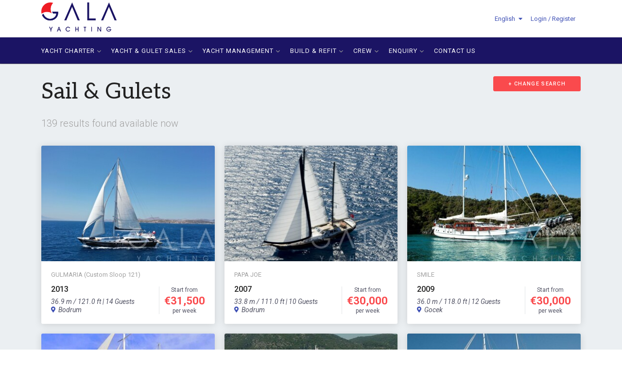

--- FILE ---
content_type: text/html; charset=UTF-8
request_url: https://www.galayachting.com/en/boat/sail-gulets-for-charter/3?type=1
body_size: 6021
content:
<!DOCTYPE html><html><head><meta charset=UTF-8><meta content="IE=edge" http-equiv=X-UA-Compatible><meta content="width=device-width, initial-scale=1" name=viewport><title>Sail &amp; Gulets</title><link href=/images/ico/apple-touch-icon.png rel=apple-touch-icon sizes=76x76><link href=/images/ico/favicon-32x32.png rel=icon sizes=32x32 type=image/png><link href=/images/ico/favicon-16x16.png rel=icon sizes=16x16 type=image/png><link href=/images/ico/site.webmanifest rel=manifest><link color=#5bbad5 href=/images/ico/safari-pinned-tab.svg rel=mask-icon><meta content=#da532c name=msapplication-TileColor><meta content=#ffffff name=theme-color><meta content="" name=keywords><meta content="" name=description><link href="https://fonts.googleapis.com/css?family=Aleo:300,300i,400,400i,700,700i|Roboto:100,100i,300,300i,400,400i,500,500i,700,700i,900,900i&amp;display=swap" rel=stylesheet> <!--[if lt IE 9]>
        <script src="https://oss.maxcdn.com/html5shiv/3.7.2/html5shiv.min.js"></script>
        <script src="https://oss.maxcdn.com/respond/1.4.2/respond.min.js"></script>
        <![endif]--> <link href=/build/718.eda63a69.css rel=stylesheet><link href=/build/app.1a9b9e3b.css rel=stylesheet> <body class=with-waypoint-sticky><div class=body-inner><header class="header-main header-mobile-menu with-absolute-navbar" id=header-waypoint-sticky-nope><div class=header-top><div class=container><div class="align-items-center row"><div class=col-4><div class=header-logo><a href=/><img alt="Gala Yachting - Turkey" src=https://www.galayachting.com/images/GalaYachting-300px.gif></a> </div> </div> <div class=col-8><div class=mini-menu><ul><li class="d-block d-md-none"><div class="dropdown dropdown-currency"><a aria-expanded=false aria-haspopup=true class="btn btn-interactive btn-text-inherit" data-toggle=dropdown href=# id=dropdownMobileSetting><span class="fi fi-gb"></span> </a> <div aria-labelledby=dropdownMobileSetting class="dropdown-menu dropdown-menu-right"><div class=dropdown-menu-inner><a class=dropdown-item href=/tr><span class="fi fi-tr"></span> Türkçe </a> <a class=dropdown-item href=/ru><span class="fi fi-ru"></span> русский </a></div> </div></div> <li class="d-md-block d-none"><div class="dropdown dropdown-language"><a aria-expanded=false aria-haspopup=true class="btn btn-interactive btn-text-inherit" data-toggle=dropdown href=# id=dropdownLangauge> English </a> <div aria-labelledby=dropdownLangauge class="dropdown-menu dropdown-menu-right"><div class=dropdown-menu-inner><a class=dropdown-item href=/tr><span class="fi fi-tr"></span> Türkçe </a> <a class=dropdown-item href=/ru><span class="fi fi-ru"></span> русский </a></div> </div></div> <li><div class="dropdown dropdown-language dropdown-tab"><a class="btn btn-text-inherit" href=/en/login id=dropdownSignInBtn>Login / Register</a></div> <li class=d-lg-none><button class="btn btn-toggle collapsed" data-target=#mobileMenuMain data-toggle=collapse></button> </ul> </div> </div></div> </div> </div> <div class=header-nav><div class=container><div class=navbar-wrapper><div class="navbar navbar-expand-lg"><div class="collapse navbar-collapse" id=mobileMenuMain><nav class="main-menu-nav main-nav-menu navbar-arrow"><ul class=main-nav><li><a href=#>YACHT CHARTER</a><ul><li><a href=https://www.galayachting.com/en/boat/sail-gulets-for-charter>Sail & Gulets</a><li><a href=https://www.galayachting.com/en/boat/motor-yachts-for-charter>Motor Yachts</a><li><a href=https://www.galayachting.com/en/private-yacht-charter-turkey-greece>Destinations & Itineraries</a></ul><li><a href=#>YACHT & GULET SALES</a><ul><li><a href=https://www.galayachting.com/en/sale/gulets-for-sale>Motorsailers & Gulets</a><li><a href=https://www.galayachting.com/en/sale/motor-yachts-for-sale>Motor Yachts</a><li><a href=https://www.galayachting.com/en/sale/sailing-yachts-for-sale>Sailing Yachts</a></ul><li><a href=#>YACHT MANAGEMENT</a><ul><li><a href=https://www.galayachting.com/en/yacht-operational-management>Operational Management</a><li><a href=https://www.galayachting.com/en/yacht-technical-management>Technical Management</a><li><a href=https://www.galayachting.com/en/charter-management>Charter Management</a><li><a href=https://galayachtagency.com/berth-reservations/ target=_blank>Marina & Berth Reservations</a><li><a href=https://galayachtagency.com/yacht-clearance-services/>Yacht Clearance</a><li><a href=https://galayachtagency.com/yacht-insurance/ target=_blank>Insurance Assistance</a><li><a href=http://galayachtprovisions.com target=_blank>Yacht Provisioning</a><li><a href=https://www.galayachting.com/en/travel-services>Travel Agency Services</a><li><a href=https://www.galayachting.com/en/aircraft-helikopter-hire>Aircraft & Helicopter Hire</a></ul><li><a href=#>BUILD & REFIT</a><ul><li><a href=https://www.galayachting.com/en/motoryacht-gulet-construction-turkey>Building a Luxury Yacht & Gulet in Turkey</a><li><a href=https://www.galayachting.com/en/yacht-refit-maintenance-repair>Refits & Maintenance & Repairs</a></ul><li><a href=#>CREW</a><ul><li><a href=https://www.galayachting.com/en/crew-hiring-management>Crew Hiring & Management</a><li><a href=https://www.galayachting.com/en/yacht-crew-cv-registration>Yacht Crew Registration</a><li><a href=https://www.galayachting.com/en/captain-crew-enquiry>Captain & Crew Enquiries</a></ul><li><a href=#>ENQUIRY</a><ul><li><a href=https://www.galayachting.com/en/enquiry-crewed-yacht-charter-turkey-greece>Crewed Yacht Charter Enquiries</a><li><a href=https://www.galayachting.com/en/enquiry-yacht-management-support>Yacht Management & Support Services</a><li><a href=https://www.galayachting.com/en/enquiry-buying-yacht-gulet>Buying a Yacht & Gulet</a><li><a href=https://www.galayachting.com/en/enquiry-sell-your-yacht>Selling Your Yacht</a><li><a href=https://www.galayachting.com/en/enquiry-general>Other General Enquiries</a></ul><li><a href=https://www.galayachting.com/en/contact-us>CONTACT US</a></ul> </nav> </div> </div> </div> </div> </div></header> <div class="main-wrapper scrollspy-container"><section class="bg-light-primary page-wrapper"><div class=container><div class="gap-20 gap-md-30 gap-xl-40 row"><div class="col-12 col-lg-12"><div class=content-wrapper><div class="d-lg-flex mb-30 mb-lg-0"><div><h1 class=heading-title>Sail &amp; Gulets</h1> <p class="post-heading text-muted">139 results found available now</div> <div class=ml-auto><button class="btn btn-change-search btn-secondary btn-sm btn-toggle btn-wide collapsed" data-target=#change-search data-toggle=collapse></button> </div></div> <div class=collapse id=change-search><div class=change-search-wrapper><form action=/en/search method=post name=boat_search><div class=form-inner><div class="align-items-end gap-10 mb-15 row"><div class=col-3><div class=form-group><select class=form-select id=boat_search_primary_destination name=boat_search[primary_destination]><option value="">Primary Destination<option value=1>Turkey (Fethiye, Gocek, Marmaris, Bodrum, Antalya)<option value=2>Dodacanese Islands (Rhodes, Kos)<option value=3>Croatia (Split, Dubrovnik)<option value=5>Athens (Athens)<option value=6>Ionian Islands (Corfu)<option value=7>Bosphorus (Istanbul)<option value=8>Cyclades (Naxos, Mykonos)<option value=9>Montenegro (Tivat)<option value=10>Italy (Rome, San Remo)<option value=11>France (Cannes, Saint Tropez)<option value=12>Spain (Barcelona)<option value=13>Greece ()<option value=14>Monaco ()<option value=15>French Riviera ()</select> </div> </div> <div class=col-3><div class=form-group><select class=form-select id=boat_search_alternative_destination name=boat_search[alternative_destination]><option value="">Alternative Destination<option value=1>Turkey (Fethiye, Gocek, Marmaris, Bodrum, Antalya)<option value=2>Dodacanese Islands (Rhodes, Kos)<option value=3>Croatia (Split, Dubrovnik)<option value=5>Athens (Athens)<option value=6>Ionian Islands (Corfu)<option value=7>Bosphorus (Istanbul)<option value=8>Cyclades (Naxos, Mykonos)<option value=9>Montenegro (Tivat)<option value=10>Italy (Rome, San Remo)<option value=11>France (Cannes, Saint Tropez)<option value=12>Spain (Barcelona)<option value=13>Greece ()<option value=14>Monaco ()<option value=15>French Riviera ()</select> </div> </div> <div class=col-3><div class=form-group><label class=form-label for=boat_search_type>Type</label> <select class=form-select id=boat_search_type name=boat_search[type]><option value="">Type<option selected=selected value=1>Sail &amp; Gulets<option value=2>Motor Yachts<option value=3>Sailing Yachts</select></div> </div> <div class=col-3><div class=form-group></div> </div> <div class=col-3><div class=form-group><label class="form-label required" for=boat_search_guests>Guests</label> <select class=form-select id=boat_search_guests name=boat_search[guests]><option value=0>Guests<option value=2>2+<option value=4>4+<option value=6>6+<option value=8>8+<option value=10>10+<option value=12>12+<option value=14>14+</select></div> </div> <div class=col-3><div class=form-group><label class="form-label required" for=boat_search_period>Period</label> <select class=form-select id=boat_search_period name=boat_search[period]><option value=0>Period<option value=5>May<option value=6>June<option value=7>July<option value=8>August<option value=9>September<option value=10>October</select></div> </div> <div class=col-4><div class=form-group><label class="form-label required" for=boat_search_price>Price</label> <select class=form-select id=boat_search_price name=boat_search[price]><option value=0>Budget<option value=0-10000>less than 10.000 p/week<option value=10001-20000>10.000 - 20.000 p/week<option value=20001-30000>20.000 - 30.000 p/week<option value=30001-60000>30.000 - 60.000 p/week<option value=60001-100000>60.000 - 100.000 p/week<option value=100001-0>100.000 p/week</select></div> </div> <div class=col-2><div class=form-group><select class=form-select id=boat_search_money name=boat_search[money]><option value=1>€<option value=2>$<option value=3>£<option value=4>TL</select> </div> </div></div> <div class="align-items-sm-center border-top d-flex flex-column flex-sm-row mt-20 pt-20"><div class=mr-auto></div> <div><button class="btn btn-block btn-primary" type=submit>Search now</button> </div></div></div> <input id=boat_search_page name=boat_search[page] type=hidden value=3><input id=boat_search_sort name=boat_search[sort] type=hidden><input id=boat_search_sortDir name=boat_search[sortDir] type=hidden></form> </div> </div> <div class="cols-1 cols-lg-3 cols-md-2 equal-height gap-10 gap-lg-20 row"><div class=col data-id=553><div class=product-grid-item><a href=/en/gulmaria.yacht><div class=image><img alt="GULMARIA (Custom Sloop 121)" src=https://www.galayachting.com/media/cache/boat_list/uploads/boat/dji-0742-654e28076c2f1064818933.jpg> </div> <div class="clearfix content"><p class="font13 rating-text text-muted">GULMARIA (Custom Sloop 121) <div class=short-info><h6>2013</h6> <p class=location>36.9 m / 121.0 ft | 14 Guests <p class=location><i class="fa-map-marker-alt fas text-primary"></i> Bodrum</div> <div class=price><div class=float-right> Start from <span class=text-secondary>€31,500</span> per week </div> </div></div></a> </div> </div> <div class=col data-id=105><div class=product-grid-item><a href=/en/papa_joe.yacht><div class=image><img alt="PAPA JOE" src=https://www.galayachting.com/media/cache/boat_list/uploads/boat/papa-joe_6076.jpg> </div> <div class="clearfix content"><p class="font13 rating-text text-muted">PAPA JOE <div class=short-info><h6>2007</h6> <p class=location>33.8 m / 111.0 ft | 10 Guests <p class=location><i class="fa-map-marker-alt fas text-primary"></i> Bodrum</div> <div class=price><div class=float-right> Start from <span class=text-secondary>€30,000</span> per week </div> </div></div></a> </div> </div> <div class=col data-id=519><div class=product-grid-item><a href=/en/smile.yacht><div class=image><img alt=SMILE src=https://www.galayachting.com/media/cache/boat_list/uploads/boat/_14209.jpg> </div> <div class="clearfix content"><p class="font13 rating-text text-muted">SMILE <div class=short-info><h6>2009</h6> <p class=location>36.0 m / 118.0 ft | 12 Guests <p class=location><i class="fa-map-marker-alt fas text-primary"></i> Gocek</div> <div class=price><div class=float-right> Start from <span class=text-secondary>€30,000</span> per week </div> </div></div></a> </div> </div> <div class=col data-id=1045><div class=product-grid-item><a href=/en/lycian-queen.yacht><div class=image><img alt="LYCIAN QUEEN" src=https://www.galayachting.com/media/cache/boat_list/uploads/boat/_21972.jpg> </div> <div class="clearfix content"><p class="font13 rating-text text-muted">LYCIAN QUEEN <div class=short-info><h6>2015</h6> <p class=location>37.0 m / 121.0 ft | 18 Guests <p class=location><i class="fa-map-marker-alt fas text-primary"></i> </div> <div class=price><div class=float-right> Start from <span class=text-secondary>€30,000</span> per week </div> </div></div></a> </div> </div> <div class=col data-id=334><div class=product-grid-item><a href=/en/sea_comet.yacht><div class=image><img alt="SEA COMET" src=https://www.galayachting.com/media/cache/boat_list/uploads/boat/11f26f1cce6a0d544bcc30a92333c77e.jpg> </div> <div class="clearfix content"><p class="font13 rating-text text-muted">SEA COMET <div class=short-info><h6>2007</h6> <p class=location>30.0 m / 98.0 ft | 12 Guests <p class=location><i class="fa-map-marker-alt fas text-primary"></i> Corfu</div> <div class=price><div class=float-right> Start from <span class=text-secondary>€28,000</span> per week </div> </div></div></a> </div> </div> <div class=col data-id=512><div class=product-grid-item><a href=/en/arif-kaptan-a.yacht><div class=image><img alt="ARIF KAPTAN A" src=https://www.galayachting.com/media/cache/boat_list/uploads/boat/_13966.jpg> </div> <div class="clearfix content"><p class="font13 rating-text text-muted">ARIF KAPTAN A <div class=short-info><h6>2010</h6> <p class=location>36.0 m / 118.0 ft | 12 Guests <p class=location><i class="fa-map-marker-alt fas text-primary"></i> Bodrum</div> <div class=price><div class=float-right> Start from <span class=text-secondary>€28,000</span> per week </div> </div></div></a> </div> </div> <div class=col data-id=583><div class=product-grid-item><a href=/en/silvermoon.yacht><div class=image><img alt="SILVER MOON" src=https://www.galayachting.com/media/cache/boat_list/uploads/boat/_14487.jpg> </div> <div class="clearfix content"><p class="font13 rating-text text-muted">SILVER MOON <div class=short-info><h6>2010</h6> <p class=location>38.0 m / 125.0 ft | 11 Guests <p class=location><i class="fa-map-marker-alt fas text-primary"></i> Bodrum</div> <div class=price><div class=float-right> Start from <span class=text-secondary>€28,000</span> per week </div> </div></div></a> </div> </div> <div class=col data-id=773><div class=product-grid-item><a href=/en/roleeno.yacht><div class=image><img alt="ROLEENO (Sunreef Sail 70)" src=https://www.galayachting.com/media/cache/boat_list/uploads/boat/_12051.jpg> </div> <div class="clearfix content"><p class="font13 rating-text text-muted">ROLEENO (Sunreef Sail 70) <div class=short-info><h6>2013</h6> <p class=location>21.3 m / 70.0 ft | 8 Guests <p class=location><i class="fa-map-marker-alt fas text-primary"></i> Athens</div> <div class=price><div class=float-right> Start from <span class=text-secondary>€27,000</span> per week </div> </div></div></a> </div> </div> <div class=col data-id=151><div class=product-grid-item><a href=/en/esma_sultan.yacht><div class=image><img alt="ESMA SULTAN" src=https://www.galayachting.com/media/cache/boat_list/uploads/boat/photo-2019-06-01-13-38-34-652ebce7b2c76338505719.jpg> </div> <div class="clearfix content"><p class="font13 rating-text text-muted">ESMA SULTAN <div class=short-info><h6>2008</h6> <p class=location>39.0 m / 128.0 ft | 16 Guests <p class=location><i class="fa-map-marker-alt fas text-primary"></i> Gocek</div> <div class=price><div class=float-right> Start from <span class=text-secondary>€26,250</span> per week </div> </div></div></a> </div> </div> <div class=col data-id=324><div class=product-grid-item><a href=/en/white_soul.yacht><div class=image><img alt="WHITE SOUL" src=https://www.galayachting.com/media/cache/boat_list/uploads/boat/white-soul_14025.jpg> </div> <div class="clearfix content"><p class="font13 rating-text text-muted">WHITE SOUL <div class=short-info><h6>2007</h6> <p class=location>38.0 m / 125.0 ft | 10 Guests <p class=location><i class="fa-map-marker-alt fas text-primary"></i> Bodrum</div> <div class=price><div class=float-right> Start from <span class=text-secondary>€26,250</span> per week </div> </div></div></a> </div> </div> <div class=col data-id=196><div class=product-grid-item><a href=/en/queen_of_datca.yacht><div class=image><img alt="QUEEN OF DATCA" src=https://www.galayachting.com/media/cache/boat_list/uploads/boat/queen-of-datca_12464.jpg> </div> <div class="clearfix content"><p class="font13 rating-text text-muted">QUEEN OF DATCA <div class=short-info><h6>2009</h6> <p class=location>33.8 m / 111.0 ft | 12 Guests <p class=location><i class="fa-map-marker-alt fas text-primary"></i> Marmaris</div> <div class=price><div class=float-right> Start from <span class=text-secondary>€25,000</span> per week </div> </div></div></a> </div> </div> <div class=col data-id=973><div class=product-grid-item><a href=/en/ecce-navigo.yacht><div class=image><img alt="ECCE NAVIGO" src=https://www.galayachting.com/media/cache/boat_list/uploads/boat/_19461.jpg> </div> <div class="clearfix content"><p class="font13 rating-text text-muted">ECCE NAVIGO <div class=short-info><h6>1997</h6> <p class=location>30.0 m / 98.0 ft | 10 Guests <p class=location><i class="fa-map-marker-alt fas text-primary"></i> </div> <div class=price><div class=float-right> Start from <span class=text-secondary>€25,000</span> per week </div> </div></div></a> </div> </div> <div class=col data-id=410><div class=product-grid-item><a href=/en/alessandro.yacht><div class=image><img alt=ALESSANDRO src=https://www.galayachting.com/media/cache/boat_list/uploads/boat/6f389e69e2441739de0898fe7765552d.jpg> </div> <div class="clearfix content"><p class="font13 rating-text text-muted">ALESSANDRO <div class=short-info><h6>2011</h6> <p class=location>40.0 m / 131.0 ft | 10 Guests <p class=location><i class="fa-map-marker-alt fas text-primary"></i> Split</div> <div class=price><div class=float-right> Start from <span class=text-secondary>€24,500</span> per week </div> </div></div></a> </div> </div> <div class=col data-id=589><div class=product-grid-item><a href=/en/blue-heaven.yacht><div class=image><img alt="BLUE HEAVEN" src=https://www.galayachting.com/media/cache/boat_list/uploads/boat/_13965.jpg> </div> <div class="clearfix content"><p class="font13 rating-text text-muted">BLUE HEAVEN <div class=short-info><h6>2011</h6> <p class=location>30.0 m / 98.0 ft | 9 Guests <p class=location><i class="fa-map-marker-alt fas text-primary"></i> Bodrum</div> <div class=price><div class=float-right> Start from <span class=text-secondary>€24,500</span> per week </div> </div></div></a> </div> </div> <div class=col data-id=705><div class=product-grid-item><a href=/en/aegean-schatz.yacht><div class=image><img alt="AEGEAN SCHATZ" src=https://www.galayachting.com/media/cache/boat_list/uploads/boat/_12176.jpg> </div> <div class="clearfix content"><p class="font13 rating-text text-muted">AEGEAN SCHATZ <div class=short-info><h6>2006</h6> <p class=location>30.0 m / 98.0 ft | 10 Guests <p class=location><i class="fa-map-marker-alt fas text-primary"></i> Athens</div> <div class=price><div class=float-right> Start from <span class=text-secondary>€24,500</span> per week </div> </div></div></a> </div> </div></div> <div class="mt-40 pager-wrappper"><div class=pager-innner><div class="align-items-center row text-center text-md-left"><div class="col-12 col-md-5"> Showing result 31 to 45 from 139 </div> <div class="col-12 col-md-7"><nav class="float-lg-right mt-10 mt-md-0"><ul class="justify-content-center justify-content-lg-left pagination"><li class=prev><a href="/en/boat/sail-gulets-for-charter/2?type=1">&larr;</a><li><a href="/en/boat/sail-gulets-for-charter?type=1">1</a><li><a href="/en/boat/sail-gulets-for-charter/2?type=1">2</a><li class=active><a href=#>3</a><li><a href="/en/boat/sail-gulets-for-charter/4?type=1">4</a><li><a href="/en/boat/sail-gulets-for-charter/5?type=1">5</a><li><a href="/en/boat/sail-gulets-for-charter/6?type=1">6</a><li><a href="/en/boat/sail-gulets-for-charter/7?type=1">7</a><li><a href="/en/boat/sail-gulets-for-charter/8?type=1">8</a><li><a href="/en/boat/sail-gulets-for-charter/9?type=1">9</a><li><a href="/en/boat/sail-gulets-for-charter/10?type=1">10</a><li class=next><a href="/en/boat/sail-gulets-for-charter/4?type=1"> &rarr; </a></ul> </nav> </div></div> </div> </div></div> </div> </div> </div> </section> </div> <footer class="footer-wrapper scrollspy-stopper"><div class=container><div class="gap-40 gap-md-50 row"><div class="col-12 col-lg-5"><div class=col-inner><h5 class=footer-title>Göcek Office</h5> <p class="footer-address mt-20"> Gocek Mah. Iskele Meydanı 4/5 <br> 48300 Fethiye Mugla Turkey <br> Tel: +90 252 645 3018 </p> <br> <h5 class=footer-title>Bodrum Office</h5> <p class="footer-address mt-20"> Yalıkavak Mah. Çökertme Cad. 23-B <br> 48400 Bodrum – Mugla - Turkey <br> Tel: +90 252 612 2177 </p> <br> <h5 class=footer-title>Europe Office</h5> <p class="footer-address mt-20"> 756 chemin du Pioulier <br> 06140 Vence / France <br> Tel: +33 422 163362 </p> <a href=mailto:info@galayachting.com>info@galayachting.com</a></div> </div> <div class="col-12 col-lg-7"><div class=col-inner><div class="gap-40 gap-md-20 row"><div class="col-12 col-md-5"><div class="col-inner mt-15-sm"><h5 class=footer-title>Quick Menu</h5> <ul class=footer-menu><li><a href=https://www.galayachting.com/en/legal-notice>Legal Notice</a><li><a href=https://www.galayachting.com/en/usefullinks>Yachting & Travel Directory</a><li><a href=https://www.galayachting.com/en/blog>Blog</a></ul> <ul class=footer-menu style="padding-top: 10px;"><li><a href=/en/about-us>About Us</a> <li><a href=/en/contact-us>Contact Us</a></ul></div> </div> <div class="col-12 col-md-7"><div class="col-inner mt-25-sm"><h5 class=footer-title>Socials</h5> <div class=footer-socials><a href=http://www.facebook.com/GalaTurkey target=_blank><i class="fa-facebook fab"></i> </a> <a href=http://www.twitter.com/GalaTurkey target=_blank><i class="fa-twitter fab"></i> </a> <a href=http://www.instagram.com/GalaTurkey target=_blank><i class="fa-instagram fab"></i> </a> <a href=http://www.youtube.com/c/GalaYachtingTurkey target=_blank><i class="fa-youtube fab"></i> </a></div></div> </div></div> </div> </div></div> </div> <div class=post-footer><div class=container><p class=footer-copy-right>&#169; 2004 - 2026 Gala Yachting & Travel Ltd., All Rights Reserved. </div> </div></footer></div> <a class=back-to-top data-placement=left data-toggle=tooltip href=# id=back-to-top role=button title="Click to return to top"><i class="bx bx-chevron-up"></i></a> <script src=https://www.galayachting.com/js/jquery-2.2.4.min.js></script> <script src=https://www.galayachting.com/js/plugins.js></script> <script src=https://www.galayachting.com/js/custom-core.js></script> <script src=https://www.galayachting.com/js/plugins/jquery.typeahead.min.js></script> <script src=https://www.galayachting.com/js/custom-autocomplete.js></script> <script src=https://www.galayachting.com/js/galayachting.js></script> <script defer=defer src=/build/runtime.4ce518a3.js></script><script defer=defer src=/build/273.2ea4903d.js></script><script defer=defer src=/build/684.41bc73a0.js></script><script defer=defer src=/build/app.53c9fe80.js></script> <script defer=defer src=/build/galayachting.c28f2636.js></script> <script>/**
             * Get the submit buttons from the given form
             */
            function getSubmitButtons(form) {
                var buttons = form.querySelectorAll('button, input');
                var submitButtons = [];
                for (var i= 0; i < buttons.length; i++) {
                    var button = buttons[i];
                    if (button.getAttribute('type') == 'submit') {
                        submitButtons.push(button);
                    }
                }
                return submitButtons;
            }
            /**
             * Prevent the submit buttons from submitting a form
             * and invoke the challenge for the given widget id
             */
            function bindChallengeToSubmitButtons(form, reCaptchaId) {
                getSubmitButtons(form).forEach(function (button) {
                    button.addEventListener('click', function (e) {
                        e.preventDefault();
                        grecaptcha.execute(reCaptchaId);
                    });
                });
            }
            /**
             * Render a reCAPTCHA from the type
             */
            function renderReCaptcha(widget) {
                var form = widget.closest('form');
                var widgetType = widget.getAttribute('data-type');
                var widgetParameters = {
                    'sitekey': '6LcJKOMZAAAAAAQ57j31dVwfM3rjxurheskyRBbe',
                    'badge': 'inline',
                    'size': 'invisible'
                };
                if (widgetType == 'invisible') {
                    widgetParameters['callback'] = function () {
                        form.submit()
                    };
                    widgetParameters['size'] = "invisible";
                }
                var widgetId = grecaptcha.render(widget, widgetParameters);
                if (widgetType == 'invisible') {
                    bindChallengeToSubmitButtons(form, widgetId)
                }
            }
            /**
             * The callback function executed
             * once all the Google dependencies have loaded
             */
            function onGoogleReCaptchaLoad() {
                var widgets = document.querySelectorAll('[data-toggle="recaptcha"]');
                for (var i = 0; i < widgets.length; i++) {
                    renderReCaptcha(widgets[i]);
                }
            }</script> <script src="https://www.google.com/recaptcha/api.js?onload=onGoogleReCaptchaLoad&render=explicit"></script>

--- FILE ---
content_type: text/css
request_url: https://www.galayachting.com/build/718.eda63a69.css
body_size: 6251
content:
.fi,.fib{background-position:50%;background-repeat:no-repeat;background-size:contain}.fi{display:inline-block;line-height:1em;position:relative;width:1.333333em}.fi:before{content:" "}.fi.fis{width:1em}.fi-xx{background-image:url(/build/images/xx.96f901b4.svg)}.fi-xx.fis{background-image:url(/build/images/xx.aa8f6670.svg)}.fi-ad{background-image:url(/build/images/ad.ae04a3ea.svg)}.fi-ad.fis{background-image:url(/build/images/ad.e28ac34f.svg)}.fi-ae{background-image:url(/build/images/ae.b2632201.svg)}.fi-ae.fis{background-image:url(/build/images/ae.e982ce1a.svg)}.fi-af{background-image:url(/build/images/af.b5db9810.svg)}.fi-af.fis{background-image:url(/build/images/af.fafb36ef.svg)}.fi-ag{background-image:url(/build/images/ag.8564c0e5.svg)}.fi-ag.fis{background-image:url(/build/images/ag.84f37e52.svg)}.fi-ai{background-image:url(/build/images/ai.0b7208a9.svg)}.fi-ai.fis{background-image:url(/build/images/ai.99ad0ab3.svg)}.fi-al{background-image:url(/build/images/al.3868e719.svg)}.fi-al.fis{background-image:url(/build/images/al.c05e63fb.svg)}.fi-am{background-image:url(/build/images/am.683c20ed.svg)}.fi-am.fis{background-image:url(/build/images/am.eaae878c.svg)}.fi-ao{background-image:url(/build/images/ao.39110f8b.svg)}.fi-ao.fis{background-image:url(/build/images/ao.ae9767d4.svg)}.fi-aq{background-image:url(/build/images/aq.2405e38d.svg)}.fi-aq.fis{background-image:url(/build/images/aq.0aff28fa.svg)}.fi-ar{background-image:url(/build/images/ar.6a3e52fb.svg)}.fi-ar.fis{background-image:url(/build/images/ar.658e0f36.svg)}.fi-as{background-image:url(/build/images/as.f1d3fa0a.svg)}.fi-as.fis{background-image:url(/build/images/as.0f89fa27.svg)}.fi-at{background-image:url(/build/images/at.b511d36e.svg)}.fi-at.fis{background-image:url(/build/images/at.5ffa25ce.svg)}.fi-au{background-image:url(/build/images/au.fdaebf2b.svg)}.fi-au.fis{background-image:url(/build/images/au.ac70d22d.svg)}.fi-aw{background-image:url(/build/images/aw.5833f136.svg)}.fi-aw.fis{background-image:url(/build/images/aw.9f9a1e16.svg)}.fi-ax{background-image:url(/build/images/ax.dd048088.svg)}.fi-ax.fis{background-image:url(/build/images/ax.3882371f.svg)}.fi-az{background-image:url(/build/images/az.aae9c7ff.svg)}.fi-az.fis{background-image:url(/build/images/az.28042690.svg)}.fi-ba{background-image:url(/build/images/ba.ae994e09.svg)}.fi-ba.fis{background-image:url(/build/images/ba.705b1348.svg)}.fi-bb{background-image:url(/build/images/bb.0506d6bd.svg)}.fi-bb.fis{background-image:url(/build/images/bb.8f344222.svg)}.fi-bd{background-image:url(/build/images/bd.0ad8c443.svg)}.fi-bd.fis{background-image:url(/build/images/bd.a62e330d.svg)}.fi-be{background-image:url(/build/images/be.251f80c0.svg)}.fi-be.fis{background-image:url(/build/images/be.5b3a82a2.svg)}.fi-bf{background-image:url(/build/images/bf.a3957b0a.svg)}.fi-bf.fis{background-image:url(/build/images/bf.bb616c9e.svg)}.fi-bg{background-image:url(/build/images/bg.9c87ba43.svg)}.fi-bg.fis{background-image:url(/build/images/bg.0717abbc.svg)}.fi-bh{background-image:url(/build/images/bh.3310879d.svg)}.fi-bh.fis{background-image:url(/build/images/bh.d6e3bed5.svg)}.fi-bi{background-image:url(/build/images/bi.5d343510.svg)}.fi-bi.fis{background-image:url(/build/images/bi.d444ab39.svg)}.fi-bj{background-image:url(/build/images/bj.b04c72b6.svg)}.fi-bj.fis{background-image:url(/build/images/bj.c1bc198c.svg)}.fi-bl{background-image:url(/build/images/bl.67c5ef35.svg)}.fi-bl.fis{background-image:url(/build/images/bl.66cdc56c.svg)}.fi-bm{background-image:url(/build/images/bm.8621f87b.svg)}.fi-bm.fis{background-image:url(/build/images/bm.4a80f894.svg)}.fi-bn{background-image:url(/build/images/bn.0c303e73.svg)}.fi-bn.fis{background-image:url(/build/images/bn.380e5d57.svg)}.fi-bo{background-image:url(/build/images/bo.51e0ec28.svg)}.fi-bo.fis{background-image:url(/build/images/bo.b233abbd.svg)}.fi-bq{background-image:url(/build/images/bq.04ca6698.svg)}.fi-bq.fis{background-image:url(/build/images/bq.1698f288.svg)}.fi-br{background-image:url(/build/images/br.33b38c32.svg)}.fi-br.fis{background-image:url(/build/images/br.f1b8e364.svg)}.fi-bs{background-image:url(/build/images/bs.527eff5c.svg)}.fi-bs.fis{background-image:url(/build/images/bs.3fac313f.svg)}.fi-bt{background-image:url(/build/images/bt.ef80804e.svg)}.fi-bt.fis{background-image:url(/build/images/bt.4ded6676.svg)}.fi-bv{background-image:url(/build/images/bv.3d8e6f49.svg)}.fi-bv.fis{background-image:url(/build/images/bv.976c853a.svg)}.fi-bw{background-image:url(/build/images/bw.840cd355.svg)}.fi-bw.fis{background-image:url(/build/images/bw.3697157a.svg)}.fi-by{background-image:url(/build/images/by.4c57e6cb.svg)}.fi-by.fis{background-image:url(/build/images/by.0bc23418.svg)}.fi-bz{background-image:url(/build/images/bz.c3d1b098.svg)}.fi-bz.fis{background-image:url(/build/images/bz.2466e169.svg)}.fi-ca{background-image:url(/build/images/ca.f3f7109a.svg)}.fi-ca.fis{background-image:url(/build/images/ca.27f31b05.svg)}.fi-cc{background-image:url(/build/images/cc.ee9a455c.svg)}.fi-cc.fis{background-image:url(/build/images/cc.1e40e3de.svg)}.fi-cd{background-image:url(/build/images/cd.4b82821f.svg)}.fi-cd.fis{background-image:url(/build/images/cd.b98f3e29.svg)}.fi-cf{background-image:url(/build/images/cf.a3843e79.svg)}.fi-cf.fis{background-image:url(/build/images/cf.e2e89fb8.svg)}.fi-cg{background-image:url(/build/images/cg.05e95e53.svg)}.fi-cg.fis{background-image:url(/build/images/cg.80aa777e.svg)}.fi-ch{background-image:url(/build/images/ch.55323a06.svg)}.fi-ch.fis{background-image:url(/build/images/ch.e6b520ab.svg)}.fi-ci{background-image:url(/build/images/ci.c7146bc3.svg)}.fi-ci.fis{background-image:url(/build/images/ci.133adff8.svg)}.fi-ck{background-image:url(/build/images/ck.6f73c68e.svg)}.fi-ck.fis{background-image:url(/build/images/ck.3e6dd6dd.svg)}.fi-cl{background-image:url(/build/images/cl.107ef3fb.svg)}.fi-cl.fis{background-image:url(/build/images/cl.5e19099c.svg)}.fi-cm{background-image:url(/build/images/cm.7eff011c.svg)}.fi-cm.fis{background-image:url(/build/images/cm.c5fdb172.svg)}.fi-cn{background-image:url(/build/images/cn.e4f6436a.svg)}.fi-cn.fis{background-image:url(/build/images/cn.2e5f836f.svg)}.fi-co{background-image:url(/build/images/co.2035da4e.svg)}.fi-co.fis{background-image:url(/build/images/co.650be7bf.svg)}.fi-cr{background-image:url(/build/images/cr.da71ea0e.svg)}.fi-cr.fis{background-image:url(/build/images/cr.96cca329.svg)}.fi-cu{background-image:url(/build/images/cu.1fc5af6d.svg)}.fi-cu.fis{background-image:url(/build/images/cu.b92f84c5.svg)}.fi-cv{background-image:url(/build/images/cv.aa02126c.svg)}.fi-cv.fis{background-image:url(/build/images/cv.c4df14ee.svg)}.fi-cw{background-image:url(/build/images/cw.7b833291.svg)}.fi-cw.fis{background-image:url(/build/images/cw.023cc068.svg)}.fi-cx{background-image:url(/build/images/cx.1d486e07.svg)}.fi-cx.fis{background-image:url(/build/images/cx.37843d5d.svg)}.fi-cy{background-image:url(/build/images/cy.e323e584.svg)}.fi-cy.fis{background-image:url(/build/images/cy.3975224c.svg)}.fi-cz{background-image:url(/build/images/cz.5a24757d.svg)}.fi-cz.fis{background-image:url(/build/images/cz.f7d5fa02.svg)}.fi-de{background-image:url(/build/images/de.6435bf24.svg)}.fi-de.fis{background-image:url(/build/images/de.84066914.svg)}.fi-dj{background-image:url(/build/images/dj.ea8afc9d.svg)}.fi-dj.fis{background-image:url(/build/images/dj.843e714e.svg)}.fi-dk{background-image:url(/build/images/dk.025c1210.svg)}.fi-dk.fis{background-image:url(/build/images/dk.90f7d120.svg)}.fi-dm{background-image:url(/build/images/dm.ad730a31.svg)}.fi-dm.fis{background-image:url(/build/images/dm.bf54e401.svg)}.fi-do{background-image:url(/build/images/do.786a4971.svg)}.fi-do.fis{background-image:url(/build/images/do.584d4f9c.svg)}.fi-dz{background-image:url(/build/images/dz.0f087582.svg)}.fi-dz.fis{background-image:url(/build/images/dz.67624652.svg)}.fi-ec{background-image:url(/build/images/ec.7d169327.svg)}.fi-ec.fis{background-image:url(/build/images/ec.33ce5627.svg)}.fi-ee{background-image:url(/build/images/ee.bd3f873d.svg)}.fi-ee.fis{background-image:url(/build/images/ee.5b02e481.svg)}.fi-eg{background-image:url(/build/images/eg.b0e8d940.svg)}.fi-eg.fis{background-image:url(/build/images/eg.f5d0ce62.svg)}.fi-eh{background-image:url(/build/images/eh.55c167e4.svg)}.fi-eh.fis{background-image:url(/build/images/eh.ee7714bb.svg)}.fi-er{background-image:url(/build/images/er.4e8d72f9.svg)}.fi-er.fis{background-image:url(/build/images/er.51a82d50.svg)}.fi-es{background-image:url(/build/images/es.e3db1b5f.svg)}.fi-es.fis{background-image:url(/build/images/es.284fc0d7.svg)}.fi-et{background-image:url(/build/images/et.9d978f59.svg)}.fi-et.fis{background-image:url(/build/images/et.0dc087ac.svg)}.fi-fi{background-image:url(/build/images/fi.ead68a19.svg)}.fi-fi.fis{background-image:url(/build/images/fi.aed885cc.svg)}.fi-fj{background-image:url(/build/images/fj.3f46c20e.svg)}.fi-fj.fis{background-image:url(/build/images/fj.b2513b57.svg)}.fi-fk{background-image:url(/build/images/fk.1c958169.svg)}.fi-fk.fis{background-image:url(/build/images/fk.e1087817.svg)}.fi-fm{background-image:url(/build/images/fm.18f7e089.svg)}.fi-fm.fis{background-image:url(/build/images/fm.9b826793.svg)}.fi-fo{background-image:url(/build/images/fo.7c11a8ad.svg)}.fi-fo.fis{background-image:url(/build/images/fo.a004f63d.svg)}.fi-fr{background-image:url(/build/images/fr.0313c7ea.svg)}.fi-fr.fis{background-image:url(/build/images/fr.9e329b0f.svg)}.fi-ga{background-image:url(/build/images/ga.ccf7eecb.svg)}.fi-ga.fis{background-image:url(/build/images/ga.d33bfe61.svg)}.fi-gb{background-image:url(/build/images/gb.516897fd.svg)}.fi-gb.fis{background-image:url(/build/images/gb.ad3aa4f8.svg)}.fi-gd{background-image:url(/build/images/gd.65b4daaa.svg)}.fi-gd.fis{background-image:url(/build/images/gd.8c11ad0d.svg)}.fi-ge{background-image:url(/build/images/ge.3c65f52f.svg)}.fi-ge.fis{background-image:url(/build/images/ge.6c56f6ba.svg)}.fi-gf{background-image:url(/build/images/gf.16328213.svg)}.fi-gf.fis{background-image:url(/build/images/gf.5fc814b1.svg)}.fi-gg{background-image:url(/build/images/gg.b8779f18.svg)}.fi-gg.fis{background-image:url(/build/images/gg.cff3c621.svg)}.fi-gh{background-image:url(/build/images/gh.3b045347.svg)}.fi-gh.fis{background-image:url(/build/images/gh.26d188e8.svg)}.fi-gi{background-image:url(/build/images/gi.b0f633cc.svg)}.fi-gi.fis{background-image:url(/build/images/gi.1b8feafa.svg)}.fi-gl{background-image:url(/build/images/gl.633d308e.svg)}.fi-gl.fis{background-image:url(/build/images/gl.2466f7b0.svg)}.fi-gm{background-image:url(/build/images/gm.6e4caca4.svg)}.fi-gm.fis{background-image:url(/build/images/gm.dfd25b88.svg)}.fi-gn{background-image:url(/build/images/gn.65edeaef.svg)}.fi-gn.fis{background-image:url(/build/images/gn.347b60cf.svg)}.fi-gp{background-image:url(/build/images/gp.ca0b8d6f.svg)}.fi-gp.fis{background-image:url(/build/images/gp.34687ce5.svg)}.fi-gq{background-image:url(/build/images/gq.d338046f.svg)}.fi-gq.fis{background-image:url(/build/images/gq.6c7f20b6.svg)}.fi-gr{background-image:url(/build/images/gr.969458b7.svg)}.fi-gr.fis{background-image:url(/build/images/gr.f4f1efd0.svg)}.fi-gs{background-image:url(/build/images/gs.d1b8447c.svg)}.fi-gs.fis{background-image:url(/build/images/gs.9d17b646.svg)}.fi-gt{background-image:url(/build/images/gt.f804f6bc.svg)}.fi-gt.fis{background-image:url(/build/images/gt.9ac40fe7.svg)}.fi-gu{background-image:url(/build/images/gu.cb24f455.svg)}.fi-gu.fis{background-image:url(/build/images/gu.bc2f8363.svg)}.fi-gw{background-image:url(/build/images/gw.9bc2271a.svg)}.fi-gw.fis{background-image:url(/build/images/gw.eb6624eb.svg)}.fi-gy{background-image:url(/build/images/gy.80b47cd2.svg)}.fi-gy.fis{background-image:url(/build/images/gy.e28d1b4b.svg)}.fi-hk{background-image:url(/build/images/hk.206f3ee8.svg)}.fi-hk.fis{background-image:url(/build/images/hk.b80f4f84.svg)}.fi-hm{background-image:url(/build/images/hm.7357662d.svg)}.fi-hm.fis{background-image:url(/build/images/hm.92fcad4f.svg)}.fi-hn{background-image:url(/build/images/hn.2427006a.svg)}.fi-hn.fis{background-image:url(/build/images/hn.084f590f.svg)}.fi-hr{background-image:url(/build/images/hr.9211a541.svg)}.fi-hr.fis{background-image:url(/build/images/hr.dda03b16.svg)}.fi-ht{background-image:url(/build/images/ht.7388c694.svg)}.fi-ht.fis{background-image:url(/build/images/ht.bb196f29.svg)}.fi-hu{background-image:url(/build/images/hu.e404d718.svg)}.fi-hu.fis{background-image:url(/build/images/hu.cb329e88.svg)}.fi-id{background-image:url(/build/images/id.f624e2c8.svg)}.fi-id.fis{background-image:url(/build/images/id.578a8a9c.svg)}.fi-ie{background-image:url(/build/images/ie.0542b946.svg)}.fi-ie.fis{background-image:url(/build/images/ie.9e3414e8.svg)}.fi-il{background-image:url(/build/images/il.1d83ed8b.svg)}.fi-il.fis{background-image:url(/build/images/il.64814d3e.svg)}.fi-im{background-image:url(/build/images/im.2bd1c7c7.svg)}.fi-im.fis{background-image:url(/build/images/im.cbaa2810.svg)}.fi-in{background-image:url(/build/images/in.56c68467.svg)}.fi-in.fis{background-image:url(/build/images/in.28a6f760.svg)}.fi-io{background-image:url(/build/images/io.b7a5e36a.svg)}.fi-io.fis{background-image:url(/build/images/io.27431f53.svg)}.fi-iq{background-image:url(/build/images/iq.828e7dfb.svg)}.fi-iq.fis{background-image:url(/build/images/iq.9303cd0b.svg)}.fi-ir{background-image:url(/build/images/ir.abc2de23.svg)}.fi-ir.fis{background-image:url(/build/images/ir.5f436531.svg)}.fi-is{background-image:url(/build/images/is.3c4b4181.svg)}.fi-is.fis{background-image:url(/build/images/is.980b7dfe.svg)}.fi-it{background-image:url(/build/images/it.08db2cd1.svg)}.fi-it.fis{background-image:url(/build/images/it.febcc1b1.svg)}.fi-je{background-image:url(/build/images/je.094e9043.svg)}.fi-je.fis{background-image:url(/build/images/je.91542996.svg)}.fi-jm{background-image:url(/build/images/jm.bbf9bcce.svg)}.fi-jm.fis{background-image:url(/build/images/jm.259baa44.svg)}.fi-jo{background-image:url(/build/images/jo.1220fdb3.svg)}.fi-jo.fis{background-image:url(/build/images/jo.039a4220.svg)}.fi-jp{background-image:url(/build/images/jp.d288d548.svg)}.fi-jp.fis{background-image:url(/build/images/jp.5d4d1d1e.svg)}.fi-ke{background-image:url(/build/images/ke.0aab7961.svg)}.fi-ke.fis{background-image:url(/build/images/ke.8bd67ea6.svg)}.fi-kg{background-image:url(/build/images/kg.49441191.svg)}.fi-kg.fis{background-image:url(/build/images/kg.29765023.svg)}.fi-kh{background-image:url(/build/images/kh.ffda5c64.svg)}.fi-kh.fis{background-image:url(/build/images/kh.246b79f0.svg)}.fi-ki{background-image:url(/build/images/ki.7c0f5f6b.svg)}.fi-ki.fis{background-image:url(/build/images/ki.f832c557.svg)}.fi-km{background-image:url(/build/images/km.636e9ed7.svg)}.fi-km.fis{background-image:url(/build/images/km.f07a34b8.svg)}.fi-kn{background-image:url(/build/images/kn.63c3ea5b.svg)}.fi-kn.fis{background-image:url(/build/images/kn.ee4fa592.svg)}.fi-kp{background-image:url(/build/images/kp.1bcf41f7.svg)}.fi-kp.fis{background-image:url(/build/images/kp.650f6d2f.svg)}.fi-kr{background-image:url(/build/images/kr.014570f1.svg)}.fi-kr.fis{background-image:url(/build/images/kr.6682166b.svg)}.fi-kw{background-image:url(/build/images/kw.1ac81961.svg)}.fi-kw.fis{background-image:url(/build/images/kw.0924dc17.svg)}.fi-ky{background-image:url(/build/images/ky.5a906dc2.svg)}.fi-ky.fis{background-image:url(/build/images/ky.d819b33e.svg)}.fi-kz{background-image:url(/build/images/kz.492e81d5.svg)}.fi-kz.fis{background-image:url(/build/images/kz.ad106a7a.svg)}.fi-la{background-image:url(/build/images/la.644f2f1a.svg)}.fi-la.fis{background-image:url(/build/images/la.b13d502f.svg)}.fi-lb{background-image:url(/build/images/lb.048b28a4.svg)}.fi-lb.fis{background-image:url(/build/images/lb.887fc273.svg)}.fi-lc{background-image:url(/build/images/lc.26619234.svg)}.fi-lc.fis{background-image:url(/build/images/lc.7ac7d1c9.svg)}.fi-li{background-image:url(/build/images/li.a75c2f09.svg)}.fi-li.fis{background-image:url(/build/images/li.62ec4ab0.svg)}.fi-lk{background-image:url(/build/images/lk.fd529379.svg)}.fi-lk.fis{background-image:url(/build/images/lk.ab7b92bd.svg)}.fi-lr{background-image:url(/build/images/lr.274e9865.svg)}.fi-lr.fis{background-image:url(/build/images/lr.c70ba2e2.svg)}.fi-ls{background-image:url(/build/images/ls.1656b1dc.svg)}.fi-ls.fis{background-image:url(/build/images/ls.e9b2f4ba.svg)}.fi-lt{background-image:url(/build/images/lt.93a07daf.svg)}.fi-lt.fis{background-image:url(/build/images/lt.1d07a8b8.svg)}.fi-lu{background-image:url(/build/images/lu.c155a684.svg)}.fi-lu.fis{background-image:url(/build/images/lu.1de57f2a.svg)}.fi-lv{background-image:url(/build/images/lv.ff6176a6.svg)}.fi-lv.fis{background-image:url(/build/images/lv.884e7f97.svg)}.fi-ly{background-image:url(/build/images/ly.86eec27b.svg)}.fi-ly.fis{background-image:url(/build/images/ly.d183738e.svg)}.fi-ma{background-image:url(/build/images/ma.ab052b41.svg)}.fi-ma.fis{background-image:url(/build/images/ma.4d3a6f5c.svg)}.fi-mc{background-image:url(/build/images/mc.b5edb755.svg)}.fi-mc.fis{background-image:url(/build/images/mc.21f385d1.svg)}.fi-md{background-image:url(/build/images/md.b51b6be9.svg)}.fi-md.fis{background-image:url(/build/images/md.01ec3194.svg)}.fi-me{background-image:url(/build/images/me.0c03b01f.svg)}.fi-me.fis{background-image:url(/build/images/me.3b8260d4.svg)}.fi-mf{background-image:url(/build/images/mf.9284dddf.svg)}.fi-mf.fis{background-image:url(/build/images/mf.4b4f663e.svg)}.fi-mg{background-image:url(/build/images/mg.5d294de1.svg)}.fi-mg.fis{background-image:url(/build/images/mg.bdd56d44.svg)}.fi-mh{background-image:url(/build/images/mh.d3854d0e.svg)}.fi-mh.fis{background-image:url(/build/images/mh.f4334b2e.svg)}.fi-mk{background-image:url(/build/images/mk.b5eadefb.svg)}.fi-mk.fis{background-image:url(/build/images/mk.d335b1f7.svg)}.fi-ml{background-image:url(/build/images/ml.fa530666.svg)}.fi-ml.fis{background-image:url(/build/images/ml.abd95c9b.svg)}.fi-mm{background-image:url(/build/images/mm.82321f19.svg)}.fi-mm.fis{background-image:url(/build/images/mm.53de19a4.svg)}.fi-mn{background-image:url(/build/images/mn.9116b861.svg)}.fi-mn.fis{background-image:url(/build/images/mn.94e1aa06.svg)}.fi-mo{background-image:url(/build/images/mo.47a7b538.svg)}.fi-mo.fis{background-image:url(/build/images/mo.fe788ad8.svg)}.fi-mp{background-image:url(/build/images/mp.22db1d8d.svg)}.fi-mp.fis{background-image:url(/build/images/mp.71d393f4.svg)}.fi-mq{background-image:url(/build/images/mq.fe327ace.svg)}.fi-mq.fis{background-image:url(/build/images/mq.794f4690.svg)}.fi-mr{background-image:url(/build/images/mr.f999a3ab.svg)}.fi-mr.fis{background-image:url(/build/images/mr.d7db7269.svg)}.fi-ms{background-image:url(/build/images/ms.bfac90ab.svg)}.fi-ms.fis{background-image:url(/build/images/ms.eda45363.svg)}.fi-mt{background-image:url(/build/images/mt.3f7bf9b7.svg)}.fi-mt.fis{background-image:url(/build/images/mt.35575a14.svg)}.fi-mu{background-image:url(/build/images/mu.468d5464.svg)}.fi-mu.fis{background-image:url(/build/images/mu.fd1c498d.svg)}.fi-mv{background-image:url(/build/images/mv.f252e4cb.svg)}.fi-mv.fis{background-image:url(/build/images/mv.8cb05cc8.svg)}.fi-mw{background-image:url(/build/images/mw.0159b1bd.svg)}.fi-mw.fis{background-image:url(/build/images/mw.bc758281.svg)}.fi-mx{background-image:url(/build/images/mx.6b5b07b4.svg)}.fi-mx.fis{background-image:url(/build/images/mx.02332407.svg)}.fi-my{background-image:url(/build/images/my.372223fb.svg)}.fi-my.fis{background-image:url(/build/images/my.579b190b.svg)}.fi-mz{background-image:url(/build/images/mz.22cb0866.svg)}.fi-mz.fis{background-image:url(/build/images/mz.525b1372.svg)}.fi-na{background-image:url(/build/images/na.7e46f9f6.svg)}.fi-na.fis{background-image:url(/build/images/na.27a5988e.svg)}.fi-nc{background-image:url(/build/images/nc.cd59091e.svg)}.fi-nc.fis{background-image:url(/build/images/nc.74229c54.svg)}.fi-ne{background-image:url(/build/images/ne.82c3626f.svg)}.fi-ne.fis{background-image:url(/build/images/ne.66cb0cd9.svg)}.fi-nf{background-image:url(/build/images/nf.96d57c56.svg)}.fi-nf.fis{background-image:url(/build/images/nf.79888307.svg)}.fi-ng{background-image:url(/build/images/ng.f29450b9.svg)}.fi-ng.fis{background-image:url(/build/images/ng.1b98819e.svg)}.fi-ni{background-image:url(/build/images/ni.3f3ca3c7.svg)}.fi-ni.fis{background-image:url(/build/images/ni.ea2b9ff5.svg)}.fi-nl{background-image:url(/build/images/nl.cfe72ae0.svg)}.fi-nl.fis{background-image:url(/build/images/nl.c0bdb1a8.svg)}.fi-no{background-image:url(/build/images/no.b9cc4fcd.svg)}.fi-no.fis{background-image:url(/build/images/no.c2a3c34c.svg)}.fi-np{background-image:url(/build/images/np.cdc41ea2.svg)}.fi-np.fis{background-image:url(/build/images/np.a0599715.svg)}.fi-nr{background-image:url(/build/images/nr.0d87ce78.svg)}.fi-nr.fis{background-image:url(/build/images/nr.8ccd0a5d.svg)}.fi-nu{background-image:url(/build/images/nu.2d9c15c3.svg)}.fi-nu.fis{background-image:url(/build/images/nu.c4afdde3.svg)}.fi-nz{background-image:url(/build/images/nz.64b16b7e.svg)}.fi-nz.fis{background-image:url(/build/images/nz.29afa191.svg)}.fi-om{background-image:url(/build/images/om.e32ff9c3.svg)}.fi-om.fis{background-image:url(/build/images/om.e5b8ab73.svg)}.fi-pa{background-image:url(/build/images/pa.86598122.svg)}.fi-pa.fis{background-image:url(/build/images/pa.751c8f87.svg)}.fi-pe{background-image:url(/build/images/pe.d64e9732.svg)}.fi-pe.fis{background-image:url(/build/images/pe.b8e62fe3.svg)}.fi-pf{background-image:url(/build/images/pf.60eab759.svg)}.fi-pf.fis{background-image:url(/build/images/pf.be30b559.svg)}.fi-pg{background-image:url(/build/images/pg.7248ade5.svg)}.fi-pg.fis{background-image:url(/build/images/pg.730bb6bd.svg)}.fi-ph{background-image:url(/build/images/ph.e215bab6.svg)}.fi-ph.fis{background-image:url(/build/images/ph.f171bffc.svg)}.fi-pk{background-image:url(/build/images/pk.e742c27f.svg)}.fi-pk.fis{background-image:url(/build/images/pk.45854c45.svg)}.fi-pl{background-image:url(/build/images/pl.2b5541c5.svg)}.fi-pl.fis{background-image:url(/build/images/pl.cd835d05.svg)}.fi-pm{background-image:url(/build/images/pm.f290a4bc.svg)}.fi-pm.fis{background-image:url(/build/images/pm.b56ece89.svg)}.fi-pn{background-image:url(/build/images/pn.c95dddcd.svg)}.fi-pn.fis{background-image:url(/build/images/pn.b6d5968b.svg)}.fi-pr{background-image:url(/build/images/pr.52e728e0.svg)}.fi-pr.fis{background-image:url(/build/images/pr.792ff9ec.svg)}.fi-ps{background-image:url(/build/images/ps.b57e6320.svg)}.fi-ps.fis{background-image:url(/build/images/ps.b5d63796.svg)}.fi-pt{background-image:url(/build/images/pt.10d6b7eb.svg)}.fi-pt.fis{background-image:url(/build/images/pt.56a4f662.svg)}.fi-pw{background-image:url(/build/images/pw.f9ea0367.svg)}.fi-pw.fis{background-image:url(/build/images/pw.a831460a.svg)}.fi-py{background-image:url(/build/images/py.ba007e23.svg)}.fi-py.fis{background-image:url(/build/images/py.88947334.svg)}.fi-qa{background-image:url(/build/images/qa.a4f5c16c.svg)}.fi-qa.fis{background-image:url(/build/images/qa.c64c7cc5.svg)}.fi-re{background-image:url(/build/images/re.9d72b568.svg)}.fi-re.fis{background-image:url(/build/images/re.65fecda0.svg)}.fi-ro{background-image:url(/build/images/ro.33482fcd.svg)}.fi-ro.fis{background-image:url(/build/images/ro.6d757067.svg)}.fi-rs{background-image:url(/build/images/rs.23ed7507.svg)}.fi-rs.fis{background-image:url(/build/images/rs.50976876.svg)}.fi-ru{background-image:url(/build/images/ru.7e04b988.svg)}.fi-ru.fis{background-image:url(/build/images/ru.c789ea20.svg)}.fi-rw{background-image:url(/build/images/rw.f87cd918.svg)}.fi-rw.fis{background-image:url(/build/images/rw.2dbaa32b.svg)}.fi-sa{background-image:url(/build/images/sa.406ec34c.svg)}.fi-sa.fis{background-image:url(/build/images/sa.dc431e9d.svg)}.fi-sb{background-image:url(/build/images/sb.c2672e36.svg)}.fi-sb.fis{background-image:url(/build/images/sb.149bbf5e.svg)}.fi-sc{background-image:url(/build/images/sc.4691653c.svg)}.fi-sc.fis{background-image:url(/build/images/sc.fea26a15.svg)}.fi-sd{background-image:url(/build/images/sd.3050433e.svg)}.fi-sd.fis{background-image:url(/build/images/sd.e0516e5b.svg)}.fi-se{background-image:url(/build/images/se.369f685e.svg)}.fi-se.fis{background-image:url(/build/images/se.1124c09a.svg)}.fi-sg{background-image:url(/build/images/sg.8b629e7b.svg)}.fi-sg.fis{background-image:url(/build/images/sg.ea788507.svg)}.fi-sh{background-image:url(/build/images/sh.34a3e7b9.svg)}.fi-sh.fis{background-image:url(/build/images/sh.281c8c45.svg)}.fi-si{background-image:url(/build/images/si.7b5de093.svg)}.fi-si.fis{background-image:url(/build/images/si.3900235b.svg)}.fi-sj{background-image:url(/build/images/sj.f8f9b215.svg)}.fi-sj.fis{background-image:url(/build/images/sj.7111b152.svg)}.fi-sk{background-image:url(/build/images/sk.031f7d12.svg)}.fi-sk.fis{background-image:url(/build/images/sk.8ebdd966.svg)}.fi-sl{background-image:url(/build/images/sl.d4cd148f.svg)}.fi-sl.fis{background-image:url(/build/images/sl.ec1ec422.svg)}.fi-sm{background-image:url(/build/images/sm.42bdc951.svg)}.fi-sm.fis{background-image:url(/build/images/sm.7f0fe9fe.svg)}.fi-sn{background-image:url(/build/images/sn.5d2dde73.svg)}.fi-sn.fis{background-image:url(/build/images/sn.07ec7ccb.svg)}.fi-so{background-image:url(/build/images/so.5c685e56.svg)}.fi-so.fis{background-image:url(/build/images/so.27b966d5.svg)}.fi-sr{background-image:url(/build/images/sr.f281cc96.svg)}.fi-sr.fis{background-image:url(/build/images/sr.45463ee6.svg)}.fi-ss{background-image:url(/build/images/ss.65f6eee5.svg)}.fi-ss.fis{background-image:url(/build/images/ss.252b833e.svg)}.fi-st{background-image:url(/build/images/st.96f88011.svg)}.fi-st.fis{background-image:url(/build/images/st.12bfd653.svg)}.fi-sv{background-image:url(/build/images/sv.3a8b809d.svg)}.fi-sv.fis{background-image:url(/build/images/sv.68fa4795.svg)}.fi-sx{background-image:url(/build/images/sx.37214364.svg)}.fi-sx.fis{background-image:url(/build/images/sx.c3e3382c.svg)}.fi-sy{background-image:url(/build/images/sy.a7d97929.svg)}.fi-sy.fis{background-image:url(/build/images/sy.47513115.svg)}.fi-sz{background-image:url(/build/images/sz.c4a37966.svg)}.fi-sz.fis{background-image:url(/build/images/sz.58f78f9c.svg)}.fi-tc{background-image:url(/build/images/tc.ffdbcf45.svg)}.fi-tc.fis{background-image:url(/build/images/tc.f521df6f.svg)}.fi-td{background-image:url(/build/images/td.ce35efd0.svg)}.fi-td.fis{background-image:url(/build/images/td.16a25e21.svg)}.fi-tf{background-image:url(/build/images/tf.7e39f439.svg)}.fi-tf.fis{background-image:url(/build/images/tf.a14ccb21.svg)}.fi-tg{background-image:url(/build/images/tg.ae395581.svg)}.fi-tg.fis{background-image:url(/build/images/tg.a93a4017.svg)}.fi-th{background-image:url(/build/images/th.d3dea0ce.svg)}.fi-th.fis{background-image:url(/build/images/th.b4262644.svg)}.fi-tj{background-image:url(/build/images/tj.7342efc9.svg)}.fi-tj.fis{background-image:url(/build/images/tj.a089dcba.svg)}.fi-tk{background-image:url(/build/images/tk.5c7cbb32.svg)}.fi-tk.fis{background-image:url(/build/images/tk.2619557b.svg)}.fi-tl{background-image:url(/build/images/tl.b51e57c2.svg)}.fi-tl.fis{background-image:url(/build/images/tl.d8e3bbb0.svg)}.fi-tm{background-image:url(/build/images/tm.b4446ed7.svg)}.fi-tm.fis{background-image:url(/build/images/tm.38a7e313.svg)}.fi-tn{background-image:url(/build/images/tn.6c7055b6.svg)}.fi-tn.fis{background-image:url(/build/images/tn.4e7d8d8c.svg)}.fi-to{background-image:url(/build/images/to.a7375d4d.svg)}.fi-to.fis{background-image:url(/build/images/to.2cb4df0a.svg)}.fi-tr{background-image:url(/build/images/tr.a1a28a5e.svg)}.fi-tr.fis{background-image:url(/build/images/tr.1a109fa7.svg)}.fi-tt{background-image:url(/build/images/tt.33069ab8.svg)}.fi-tt.fis{background-image:url(/build/images/tt.62c94980.svg)}.fi-tv{background-image:url(/build/images/tv.fd2caae1.svg)}.fi-tv.fis{background-image:url(/build/images/tv.57ef8775.svg)}.fi-tw{background-image:url(/build/images/tw.39308d87.svg)}.fi-tw.fis{background-image:url(/build/images/tw.8ea0b61c.svg)}.fi-tz{background-image:url(/build/images/tz.42ec1dd1.svg)}.fi-tz.fis{background-image:url(/build/images/tz.3dcba19b.svg)}.fi-ua{background-image:url(/build/images/ua.423c68f9.svg)}.fi-ua.fis{background-image:url(/build/images/ua.af1d11da.svg)}.fi-ug{background-image:url(/build/images/ug.420c4555.svg)}.fi-ug.fis{background-image:url(/build/images/ug.8da3e249.svg)}.fi-um{background-image:url(/build/images/um.c3077277.svg)}.fi-um.fis{background-image:url(/build/images/um.a26c7f8b.svg)}.fi-us{background-image:url(/build/images/us.bbbd9f52.svg)}.fi-us.fis{background-image:url(/build/images/us.8521a232.svg)}.fi-uy{background-image:url(/build/images/uy.2515d737.svg)}.fi-uy.fis{background-image:url(/build/images/uy.cb5fcc05.svg)}.fi-uz{background-image:url(/build/images/uz.7ed400a6.svg)}.fi-uz.fis{background-image:url(/build/images/uz.15a9a22c.svg)}.fi-va{background-image:url(/build/images/va.37777504.svg)}.fi-va.fis{background-image:url(/build/images/va.523b1954.svg)}.fi-vc{background-image:url(/build/images/vc.a1a39ca1.svg)}.fi-vc.fis{background-image:url(/build/images/vc.7ad1635f.svg)}.fi-ve{background-image:url(/build/images/ve.8654417d.svg)}.fi-ve.fis{background-image:url(/build/images/ve.566e1086.svg)}.fi-vg{background-image:url(/build/images/vg.c96c4a54.svg)}.fi-vg.fis{background-image:url(/build/images/vg.fe6ff226.svg)}.fi-vi{background-image:url(/build/images/vi.791471ab.svg)}.fi-vi.fis{background-image:url(/build/images/vi.f5fa039c.svg)}.fi-vn{background-image:url(/build/images/vn.e80173a9.svg)}.fi-vn.fis{background-image:url(/build/images/vn.6a5f9206.svg)}.fi-vu{background-image:url(/build/images/vu.ac5d4194.svg)}.fi-vu.fis{background-image:url(/build/images/vu.6d23e1e3.svg)}.fi-wf{background-image:url(/build/images/wf.2a313731.svg)}.fi-wf.fis{background-image:url(/build/images/wf.311c4e73.svg)}.fi-ws{background-image:url(/build/images/ws.314e33c2.svg)}.fi-ws.fis{background-image:url(/build/images/ws.f06e3a39.svg)}.fi-ye{background-image:url(/build/images/ye.67bb215c.svg)}.fi-ye.fis{background-image:url(/build/images/ye.9b186a8b.svg)}.fi-yt{background-image:url(/build/images/yt.433b076a.svg)}.fi-yt.fis{background-image:url(/build/images/yt.db71201b.svg)}.fi-za{background-image:url(/build/images/za.739f42e7.svg)}.fi-za.fis{background-image:url(/build/images/za.951aa5d0.svg)}.fi-zm{background-image:url(/build/images/zm.83315fdb.svg)}.fi-zm.fis{background-image:url(/build/images/zm.c4a09669.svg)}.fi-zw{background-image:url(/build/images/zw.27efe68c.svg)}.fi-zw.fis{background-image:url(/build/images/zw.68460324.svg)}.fi-arab{background-image:url(/build/images/arab.df48a346.svg)}.fi-arab.fis{background-image:url(/build/images/arab.38625ae0.svg)}.fi-cefta{background-image:url(/build/images/cefta.159b8240.svg)}.fi-cefta.fis{background-image:url(/build/images/cefta.4247899e.svg)}.fi-cp{background-image:url(/build/images/cp.f6b10f55.svg)}.fi-cp.fis{background-image:url(/build/images/cp.6c0badec.svg)}.fi-dg{background-image:url(/build/images/dg.36fbc663.svg)}.fi-dg.fis{background-image:url(/build/images/dg.77d941f8.svg)}.fi-eac{background-image:url(/build/images/eac.3cf4691b.svg)}.fi-eac.fis{background-image:url(/build/images/eac.4c589cf0.svg)}.fi-es-ct{background-image:url(/build/images/es-ct.ae2d1ab9.svg)}.fi-es-ct.fis{background-image:url(/build/images/es-ct.9d52c0a5.svg)}.fi-es-ga{background-image:url(/build/images/es-ga.c1f547a8.svg)}.fi-es-ga.fis{background-image:url(/build/images/es-ga.091af445.svg)}.fi-es-pv{background-image:url(/build/images/es-pv.bc671336.svg)}.fi-es-pv.fis{background-image:url(/build/images/es-pv.e0f6252a.svg)}.fi-eu{background-image:url(/build/images/eu.c9d8d63e.svg)}.fi-eu.fis{background-image:url(/build/images/eu.8224e426.svg)}.fi-gb-eng{background-image:url(/build/images/gb-eng.ee357143.svg)}.fi-gb-eng.fis{background-image:url(/build/images/gb-eng.7b249f56.svg)}.fi-gb-nir{background-image:url(/build/images/gb-nir.f0f1cf32.svg)}.fi-gb-nir.fis{background-image:url(/build/images/gb-nir.319eb77d.svg)}.fi-gb-sct{background-image:url(/build/images/gb-sct.5edc6d75.svg)}.fi-gb-sct.fis{background-image:url(/build/images/gb-sct.5e8518f9.svg)}.fi-gb-wls{background-image:url(/build/images/gb-wls.4abd7bc9.svg)}.fi-gb-wls.fis{background-image:url(/build/images/gb-wls.910c0fb3.svg)}.fi-ic{background-image:url(/build/images/ic.500d4209.svg)}.fi-ic.fis{background-image:url(/build/images/ic.5217cbc3.svg)}.fi-pc{background-image:url(/build/images/pc.d669f78a.svg)}.fi-pc.fis{background-image:url(/build/images/pc.1fac7748.svg)}.fi-sh-ac{background-image:url(/build/images/sh-ac.33772744.svg)}.fi-sh-ac.fis{background-image:url(/build/images/sh-ac.40ede400.svg)}.fi-sh-hl{background-image:url(/build/images/sh-hl.0e216f1a.svg)}.fi-sh-hl.fis{background-image:url(/build/images/sh-hl.b7c7cf30.svg)}.fi-sh-ta{background-image:url(/build/images/sh-ta.63ed20e7.svg)}.fi-sh-ta.fis{background-image:url(/build/images/sh-ta.313be259.svg)}.fi-un{background-image:url(/build/images/un.59626118.svg)}.fi-un.fis{background-image:url(/build/images/un.61c437d9.svg)}.fi-xk{background-image:url(/build/images/xk.574f9c5b.svg)}.fi-xk.fis{background-image:url(/build/images/xk.2e923b4c.svg)}

--- FILE ---
content_type: text/css
request_url: https://www.galayachting.com/build/app.1a9b9e3b.css
body_size: 107896
content:
body{background-color:#d3d3d3}.page-wrapper{padding-top:25px!important}.header-main .btn.btn-toggle.collapsed:before,.header-main .btn.btn-toggle:before{color:#3f51b5}



/*!
 * Font Awesome Free 5.8.1 by @fontawesome - https://fontawesome.com
 * License - https://fontawesome.com/license/free (Icons: CC BY 4.0, Fonts: SIL OFL 1.1, Code: MIT License)
 */.fa,.fab,.fal,.far,.fas{-moz-osx-font-smoothing:grayscale;-webkit-font-smoothing:antialiased;display:inline-block;font-style:normal;font-variant:normal;line-height:1;text-rendering:auto}.fa-lg{font-size:1.33333em;line-height:.75em;vertical-align:-.0667em}.fa-xs{font-size:.75em}.fa-sm{font-size:.875em}.fa-1x{font-size:1em}.fa-2x{font-size:2em}.fa-3x{font-size:3em}.fa-4x{font-size:4em}.fa-5x{font-size:5em}.fa-6x{font-size:6em}.fa-7x{font-size:7em}.fa-8x{font-size:8em}.fa-9x{font-size:9em}.fa-10x{font-size:10em}.fa-fw{text-align:center;width:1.25em}.fa-ul{list-style-type:none;margin-left:2.5em;padding-left:0}.fa-ul>li{position:relative}.fa-li{left:-2em;line-height:inherit;position:absolute;text-align:center;width:2em}.fa-border{border:.08em solid #eee;border-radius:.1em;padding:.2em .25em .15em}.fa-pull-left{float:left}.fa-pull-right{float:right}.fa.fa-pull-left,.fab.fa-pull-left,.fal.fa-pull-left,.far.fa-pull-left,.fas.fa-pull-left{margin-right:.3em}.fa.fa-pull-right,.fab.fa-pull-right,.fal.fa-pull-right,.far.fa-pull-right,.fas.fa-pull-right{margin-left:.3em}.fa-spin{animation:fa-spin 2s linear infinite}.fa-pulse{animation:fa-spin 1s steps(8) infinite}@keyframes fa-spin{0%{transform:rotate(0deg)}to{transform:rotate(1turn)}}.fa-rotate-90{-ms-filter:"progid:DXImageTransform.Microsoft.BasicImage(rotation=1)";transform:rotate(90deg)}.fa-rotate-180{-ms-filter:"progid:DXImageTransform.Microsoft.BasicImage(rotation=2)";transform:rotate(180deg)}.fa-rotate-270{-ms-filter:"progid:DXImageTransform.Microsoft.BasicImage(rotation=3)";transform:rotate(270deg)}.fa-flip-horizontal{-ms-filter:"progid:DXImageTransform.Microsoft.BasicImage(rotation=0, mirror=1)";transform:scaleX(-1)}.fa-flip-vertical{transform:scaleY(-1)}.fa-flip-both,.fa-flip-horizontal.fa-flip-vertical,.fa-flip-vertical{-ms-filter:"progid:DXImageTransform.Microsoft.BasicImage(rotation=2, mirror=1)"}.fa-flip-both,.fa-flip-horizontal.fa-flip-vertical{transform:scale(-1)}:root .fa-flip-both,:root .fa-flip-horizontal,:root .fa-flip-vertical,:root .fa-rotate-180,:root .fa-rotate-270,:root .fa-rotate-90{filter:none}.fa-stack{display:inline-block;height:2em;line-height:2em;position:relative;vertical-align:middle;width:2.5em}.fa-stack-1x,.fa-stack-2x{left:0;position:absolute;text-align:center;width:100%}.fa-stack-1x{line-height:inherit}.fa-stack-2x{font-size:2em}.fa-inverse{color:#fff}.fa-500px:before{content:"\f26e"}.fa-accessible-icon:before{content:"\f368"}.fa-accusoft:before{content:"\f369"}.fa-acquisitions-incorporated:before{content:"\f6af"}.fa-ad:before{content:"\f641"}.fa-address-book:before{content:"\f2b9"}.fa-address-card:before{content:"\f2bb"}.fa-adjust:before{content:"\f042"}.fa-adn:before{content:"\f170"}.fa-adobe:before{content:"\f778"}.fa-adversal:before{content:"\f36a"}.fa-affiliatetheme:before{content:"\f36b"}.fa-air-freshener:before{content:"\f5d0"}.fa-airbnb:before{content:"\f834"}.fa-algolia:before{content:"\f36c"}.fa-align-center:before{content:"\f037"}.fa-align-justify:before{content:"\f039"}.fa-align-left:before{content:"\f036"}.fa-align-right:before{content:"\f038"}.fa-alipay:before{content:"\f642"}.fa-allergies:before{content:"\f461"}.fa-amazon:before{content:"\f270"}.fa-amazon-pay:before{content:"\f42c"}.fa-ambulance:before{content:"\f0f9"}.fa-american-sign-language-interpreting:before{content:"\f2a3"}.fa-amilia:before{content:"\f36d"}.fa-anchor:before{content:"\f13d"}.fa-android:before{content:"\f17b"}.fa-angellist:before{content:"\f209"}.fa-angle-double-down:before{content:"\f103"}.fa-angle-double-left:before{content:"\f100"}.fa-angle-double-right:before{content:"\f101"}.fa-angle-double-up:before{content:"\f102"}.fa-angle-down:before{content:"\f107"}.fa-angle-left:before{content:"\f104"}.fa-angle-right:before{content:"\f105"}.fa-angle-up:before{content:"\f106"}.fa-angry:before{content:"\f556"}.fa-angrycreative:before{content:"\f36e"}.fa-angular:before{content:"\f420"}.fa-ankh:before{content:"\f644"}.fa-app-store:before{content:"\f36f"}.fa-app-store-ios:before{content:"\f370"}.fa-apper:before{content:"\f371"}.fa-apple:before{content:"\f179"}.fa-apple-alt:before{content:"\f5d1"}.fa-apple-pay:before{content:"\f415"}.fa-archive:before{content:"\f187"}.fa-archway:before{content:"\f557"}.fa-arrow-alt-circle-down:before{content:"\f358"}.fa-arrow-alt-circle-left:before{content:"\f359"}.fa-arrow-alt-circle-right:before{content:"\f35a"}.fa-arrow-alt-circle-up:before{content:"\f35b"}.fa-arrow-circle-down:before{content:"\f0ab"}.fa-arrow-circle-left:before{content:"\f0a8"}.fa-arrow-circle-right:before{content:"\f0a9"}.fa-arrow-circle-up:before{content:"\f0aa"}.fa-arrow-down:before{content:"\f063"}.fa-arrow-left:before{content:"\f060"}.fa-arrow-right:before{content:"\f061"}.fa-arrow-up:before{content:"\f062"}.fa-arrows-alt:before{content:"\f0b2"}.fa-arrows-alt-h:before{content:"\f337"}.fa-arrows-alt-v:before{content:"\f338"}.fa-artstation:before{content:"\f77a"}.fa-assistive-listening-systems:before{content:"\f2a2"}.fa-asterisk:before{content:"\f069"}.fa-asymmetrik:before{content:"\f372"}.fa-at:before{content:"\f1fa"}.fa-atlas:before{content:"\f558"}.fa-atlassian:before{content:"\f77b"}.fa-atom:before{content:"\f5d2"}.fa-audible:before{content:"\f373"}.fa-audio-description:before{content:"\f29e"}.fa-autoprefixer:before{content:"\f41c"}.fa-avianex:before{content:"\f374"}.fa-aviato:before{content:"\f421"}.fa-award:before{content:"\f559"}.fa-aws:before{content:"\f375"}.fa-baby:before{content:"\f77c"}.fa-baby-carriage:before{content:"\f77d"}.fa-backspace:before{content:"\f55a"}.fa-backward:before{content:"\f04a"}.fa-bacon:before{content:"\f7e5"}.fa-balance-scale:before{content:"\f24e"}.fa-ban:before{content:"\f05e"}.fa-band-aid:before{content:"\f462"}.fa-bandcamp:before{content:"\f2d5"}.fa-barcode:before{content:"\f02a"}.fa-bars:before{content:"\f0c9"}.fa-baseball-ball:before{content:"\f433"}.fa-basketball-ball:before{content:"\f434"}.fa-bath:before{content:"\f2cd"}.fa-battery-empty:before{content:"\f244"}.fa-battery-full:before{content:"\f240"}.fa-battery-half:before{content:"\f242"}.fa-battery-quarter:before{content:"\f243"}.fa-battery-three-quarters:before{content:"\f241"}.fa-battle-net:before{content:"\f835"}.fa-bed:before{content:"\f236"}.fa-beer:before{content:"\f0fc"}.fa-behance:before{content:"\f1b4"}.fa-behance-square:before{content:"\f1b5"}.fa-bell:before{content:"\f0f3"}.fa-bell-slash:before{content:"\f1f6"}.fa-bezier-curve:before{content:"\f55b"}.fa-bible:before{content:"\f647"}.fa-bicycle:before{content:"\f206"}.fa-bimobject:before{content:"\f378"}.fa-binoculars:before{content:"\f1e5"}.fa-biohazard:before{content:"\f780"}.fa-birthday-cake:before{content:"\f1fd"}.fa-bitbucket:before{content:"\f171"}.fa-bitcoin:before{content:"\f379"}.fa-bity:before{content:"\f37a"}.fa-black-tie:before{content:"\f27e"}.fa-blackberry:before{content:"\f37b"}.fa-blender:before{content:"\f517"}.fa-blender-phone:before{content:"\f6b6"}.fa-blind:before{content:"\f29d"}.fa-blog:before{content:"\f781"}.fa-blogger:before{content:"\f37c"}.fa-blogger-b:before{content:"\f37d"}.fa-bluetooth:before{content:"\f293"}.fa-bluetooth-b:before{content:"\f294"}.fa-bold:before{content:"\f032"}.fa-bolt:before{content:"\f0e7"}.fa-bomb:before{content:"\f1e2"}.fa-bone:before{content:"\f5d7"}.fa-bong:before{content:"\f55c"}.fa-book:before{content:"\f02d"}.fa-book-dead:before{content:"\f6b7"}.fa-book-medical:before{content:"\f7e6"}.fa-book-open:before{content:"\f518"}.fa-book-reader:before{content:"\f5da"}.fa-bookmark:before{content:"\f02e"}.fa-bootstrap:before{content:"\f836"}.fa-bowling-ball:before{content:"\f436"}.fa-box:before{content:"\f466"}.fa-box-open:before{content:"\f49e"}.fa-boxes:before{content:"\f468"}.fa-braille:before{content:"\f2a1"}.fa-brain:before{content:"\f5dc"}.fa-bread-slice:before{content:"\f7ec"}.fa-briefcase:before{content:"\f0b1"}.fa-briefcase-medical:before{content:"\f469"}.fa-broadcast-tower:before{content:"\f519"}.fa-broom:before{content:"\f51a"}.fa-brush:before{content:"\f55d"}.fa-btc:before{content:"\f15a"}.fa-buffer:before{content:"\f837"}.fa-bug:before{content:"\f188"}.fa-building:before{content:"\f1ad"}.fa-bullhorn:before{content:"\f0a1"}.fa-bullseye:before{content:"\f140"}.fa-burn:before{content:"\f46a"}.fa-buromobelexperte:before{content:"\f37f"}.fa-bus:before{content:"\f207"}.fa-bus-alt:before{content:"\f55e"}.fa-business-time:before{content:"\f64a"}.fa-buysellads:before{content:"\f20d"}.fa-calculator:before{content:"\f1ec"}.fa-calendar:before{content:"\f133"}.fa-calendar-alt:before{content:"\f073"}.fa-calendar-check:before{content:"\f274"}.fa-calendar-day:before{content:"\f783"}.fa-calendar-minus:before{content:"\f272"}.fa-calendar-plus:before{content:"\f271"}.fa-calendar-times:before{content:"\f273"}.fa-calendar-week:before{content:"\f784"}.fa-camera:before{content:"\f030"}.fa-camera-retro:before{content:"\f083"}.fa-campground:before{content:"\f6bb"}.fa-canadian-maple-leaf:before{content:"\f785"}.fa-candy-cane:before{content:"\f786"}.fa-cannabis:before{content:"\f55f"}.fa-capsules:before{content:"\f46b"}.fa-car:before{content:"\f1b9"}.fa-car-alt:before{content:"\f5de"}.fa-car-battery:before{content:"\f5df"}.fa-car-crash:before{content:"\f5e1"}.fa-car-side:before{content:"\f5e4"}.fa-caret-down:before{content:"\f0d7"}.fa-caret-left:before{content:"\f0d9"}.fa-caret-right:before{content:"\f0da"}.fa-caret-square-down:before{content:"\f150"}.fa-caret-square-left:before{content:"\f191"}.fa-caret-square-right:before{content:"\f152"}.fa-caret-square-up:before{content:"\f151"}.fa-caret-up:before{content:"\f0d8"}.fa-carrot:before{content:"\f787"}.fa-cart-arrow-down:before{content:"\f218"}.fa-cart-plus:before{content:"\f217"}.fa-cash-register:before{content:"\f788"}.fa-cat:before{content:"\f6be"}.fa-cc-amazon-pay:before{content:"\f42d"}.fa-cc-amex:before{content:"\f1f3"}.fa-cc-apple-pay:before{content:"\f416"}.fa-cc-diners-club:before{content:"\f24c"}.fa-cc-discover:before{content:"\f1f2"}.fa-cc-jcb:before{content:"\f24b"}.fa-cc-mastercard:before{content:"\f1f1"}.fa-cc-paypal:before{content:"\f1f4"}.fa-cc-stripe:before{content:"\f1f5"}.fa-cc-visa:before{content:"\f1f0"}.fa-centercode:before{content:"\f380"}.fa-centos:before{content:"\f789"}.fa-certificate:before{content:"\f0a3"}.fa-chair:before{content:"\f6c0"}.fa-chalkboard:before{content:"\f51b"}.fa-chalkboard-teacher:before{content:"\f51c"}.fa-charging-station:before{content:"\f5e7"}.fa-chart-area:before{content:"\f1fe"}.fa-chart-bar:before{content:"\f080"}.fa-chart-line:before{content:"\f201"}.fa-chart-pie:before{content:"\f200"}.fa-check:before{content:"\f00c"}.fa-check-circle:before{content:"\f058"}.fa-check-double:before{content:"\f560"}.fa-check-square:before{content:"\f14a"}.fa-cheese:before{content:"\f7ef"}.fa-chess:before{content:"\f439"}.fa-chess-bishop:before{content:"\f43a"}.fa-chess-board:before{content:"\f43c"}.fa-chess-king:before{content:"\f43f"}.fa-chess-knight:before{content:"\f441"}.fa-chess-pawn:before{content:"\f443"}.fa-chess-queen:before{content:"\f445"}.fa-chess-rook:before{content:"\f447"}.fa-chevron-circle-down:before{content:"\f13a"}.fa-chevron-circle-left:before{content:"\f137"}.fa-chevron-circle-right:before{content:"\f138"}.fa-chevron-circle-up:before{content:"\f139"}.fa-chevron-down:before{content:"\f078"}.fa-chevron-left:before{content:"\f053"}.fa-chevron-right:before{content:"\f054"}.fa-chevron-up:before{content:"\f077"}.fa-child:before{content:"\f1ae"}.fa-chrome:before{content:"\f268"}.fa-chromecast:before{content:"\f838"}.fa-church:before{content:"\f51d"}.fa-circle:before{content:"\f111"}.fa-circle-notch:before{content:"\f1ce"}.fa-city:before{content:"\f64f"}.fa-clinic-medical:before{content:"\f7f2"}.fa-clipboard:before{content:"\f328"}.fa-clipboard-check:before{content:"\f46c"}.fa-clipboard-list:before{content:"\f46d"}.fa-clock:before{content:"\f017"}.fa-clone:before{content:"\f24d"}.fa-closed-captioning:before{content:"\f20a"}.fa-cloud:before{content:"\f0c2"}.fa-cloud-download-alt:before{content:"\f381"}.fa-cloud-meatball:before{content:"\f73b"}.fa-cloud-moon:before{content:"\f6c3"}.fa-cloud-moon-rain:before{content:"\f73c"}.fa-cloud-rain:before{content:"\f73d"}.fa-cloud-showers-heavy:before{content:"\f740"}.fa-cloud-sun:before{content:"\f6c4"}.fa-cloud-sun-rain:before{content:"\f743"}.fa-cloud-upload-alt:before{content:"\f382"}.fa-cloudscale:before{content:"\f383"}.fa-cloudsmith:before{content:"\f384"}.fa-cloudversify:before{content:"\f385"}.fa-cocktail:before{content:"\f561"}.fa-code:before{content:"\f121"}.fa-code-branch:before{content:"\f126"}.fa-codepen:before{content:"\f1cb"}.fa-codiepie:before{content:"\f284"}.fa-coffee:before{content:"\f0f4"}.fa-cog:before{content:"\f013"}.fa-cogs:before{content:"\f085"}.fa-coins:before{content:"\f51e"}.fa-columns:before{content:"\f0db"}.fa-comment:before{content:"\f075"}.fa-comment-alt:before{content:"\f27a"}.fa-comment-dollar:before{content:"\f651"}.fa-comment-dots:before{content:"\f4ad"}.fa-comment-medical:before{content:"\f7f5"}.fa-comment-slash:before{content:"\f4b3"}.fa-comments:before{content:"\f086"}.fa-comments-dollar:before{content:"\f653"}.fa-compact-disc:before{content:"\f51f"}.fa-compass:before{content:"\f14e"}.fa-compress:before{content:"\f066"}.fa-compress-arrows-alt:before{content:"\f78c"}.fa-concierge-bell:before{content:"\f562"}.fa-confluence:before{content:"\f78d"}.fa-connectdevelop:before{content:"\f20e"}.fa-contao:before{content:"\f26d"}.fa-cookie:before{content:"\f563"}.fa-cookie-bite:before{content:"\f564"}.fa-copy:before{content:"\f0c5"}.fa-copyright:before{content:"\f1f9"}.fa-couch:before{content:"\f4b8"}.fa-cpanel:before{content:"\f388"}.fa-creative-commons:before{content:"\f25e"}.fa-creative-commons-by:before{content:"\f4e7"}.fa-creative-commons-nc:before{content:"\f4e8"}.fa-creative-commons-nc-eu:before{content:"\f4e9"}.fa-creative-commons-nc-jp:before{content:"\f4ea"}.fa-creative-commons-nd:before{content:"\f4eb"}.fa-creative-commons-pd:before{content:"\f4ec"}.fa-creative-commons-pd-alt:before{content:"\f4ed"}.fa-creative-commons-remix:before{content:"\f4ee"}.fa-creative-commons-sa:before{content:"\f4ef"}.fa-creative-commons-sampling:before{content:"\f4f0"}.fa-creative-commons-sampling-plus:before{content:"\f4f1"}.fa-creative-commons-share:before{content:"\f4f2"}.fa-creative-commons-zero:before{content:"\f4f3"}.fa-credit-card:before{content:"\f09d"}.fa-critical-role:before{content:"\f6c9"}.fa-crop:before{content:"\f125"}.fa-crop-alt:before{content:"\f565"}.fa-cross:before{content:"\f654"}.fa-crosshairs:before{content:"\f05b"}.fa-crow:before{content:"\f520"}.fa-crown:before{content:"\f521"}.fa-crutch:before{content:"\f7f7"}.fa-css3:before{content:"\f13c"}.fa-css3-alt:before{content:"\f38b"}.fa-cube:before{content:"\f1b2"}.fa-cubes:before{content:"\f1b3"}.fa-cut:before{content:"\f0c4"}.fa-cuttlefish:before{content:"\f38c"}.fa-d-and-d:before{content:"\f38d"}.fa-d-and-d-beyond:before{content:"\f6ca"}.fa-dashcube:before{content:"\f210"}.fa-database:before{content:"\f1c0"}.fa-deaf:before{content:"\f2a4"}.fa-delicious:before{content:"\f1a5"}.fa-democrat:before{content:"\f747"}.fa-deploydog:before{content:"\f38e"}.fa-deskpro:before{content:"\f38f"}.fa-desktop:before{content:"\f108"}.fa-dev:before{content:"\f6cc"}.fa-deviantart:before{content:"\f1bd"}.fa-dharmachakra:before{content:"\f655"}.fa-dhl:before{content:"\f790"}.fa-diagnoses:before{content:"\f470"}.fa-diaspora:before{content:"\f791"}.fa-dice:before{content:"\f522"}.fa-dice-d20:before{content:"\f6cf"}.fa-dice-d6:before{content:"\f6d1"}.fa-dice-five:before{content:"\f523"}.fa-dice-four:before{content:"\f524"}.fa-dice-one:before{content:"\f525"}.fa-dice-six:before{content:"\f526"}.fa-dice-three:before{content:"\f527"}.fa-dice-two:before{content:"\f528"}.fa-digg:before{content:"\f1a6"}.fa-digital-ocean:before{content:"\f391"}.fa-digital-tachograph:before{content:"\f566"}.fa-directions:before{content:"\f5eb"}.fa-discord:before{content:"\f392"}.fa-discourse:before{content:"\f393"}.fa-divide:before{content:"\f529"}.fa-dizzy:before{content:"\f567"}.fa-dna:before{content:"\f471"}.fa-dochub:before{content:"\f394"}.fa-docker:before{content:"\f395"}.fa-dog:before{content:"\f6d3"}.fa-dollar-sign:before{content:"\f155"}.fa-dolly:before{content:"\f472"}.fa-dolly-flatbed:before{content:"\f474"}.fa-donate:before{content:"\f4b9"}.fa-door-closed:before{content:"\f52a"}.fa-door-open:before{content:"\f52b"}.fa-dot-circle:before{content:"\f192"}.fa-dove:before{content:"\f4ba"}.fa-download:before{content:"\f019"}.fa-draft2digital:before{content:"\f396"}.fa-drafting-compass:before{content:"\f568"}.fa-dragon:before{content:"\f6d5"}.fa-draw-polygon:before{content:"\f5ee"}.fa-dribbble:before{content:"\f17d"}.fa-dribbble-square:before{content:"\f397"}.fa-dropbox:before{content:"\f16b"}.fa-drum:before{content:"\f569"}.fa-drum-steelpan:before{content:"\f56a"}.fa-drumstick-bite:before{content:"\f6d7"}.fa-drupal:before{content:"\f1a9"}.fa-dumbbell:before{content:"\f44b"}.fa-dumpster:before{content:"\f793"}.fa-dumpster-fire:before{content:"\f794"}.fa-dungeon:before{content:"\f6d9"}.fa-dyalog:before{content:"\f399"}.fa-earlybirds:before{content:"\f39a"}.fa-ebay:before{content:"\f4f4"}.fa-edge:before{content:"\f282"}.fa-edit:before{content:"\f044"}.fa-egg:before{content:"\f7fb"}.fa-eject:before{content:"\f052"}.fa-elementor:before{content:"\f430"}.fa-ellipsis-h:before{content:"\f141"}.fa-ellipsis-v:before{content:"\f142"}.fa-ello:before{content:"\f5f1"}.fa-ember:before{content:"\f423"}.fa-empire:before{content:"\f1d1"}.fa-envelope:before{content:"\f0e0"}.fa-envelope-open:before{content:"\f2b6"}.fa-envelope-open-text:before{content:"\f658"}.fa-envelope-square:before{content:"\f199"}.fa-envira:before{content:"\f299"}.fa-equals:before{content:"\f52c"}.fa-eraser:before{content:"\f12d"}.fa-erlang:before{content:"\f39d"}.fa-ethereum:before{content:"\f42e"}.fa-ethernet:before{content:"\f796"}.fa-etsy:before{content:"\f2d7"}.fa-euro-sign:before{content:"\f153"}.fa-evernote:before{content:"\f839"}.fa-exchange-alt:before{content:"\f362"}.fa-exclamation:before{content:"\f12a"}.fa-exclamation-circle:before{content:"\f06a"}.fa-exclamation-triangle:before{content:"\f071"}.fa-expand:before{content:"\f065"}.fa-expand-arrows-alt:before{content:"\f31e"}.fa-expeditedssl:before{content:"\f23e"}.fa-external-link-alt:before{content:"\f35d"}.fa-external-link-square-alt:before{content:"\f360"}.fa-eye:before{content:"\f06e"}.fa-eye-dropper:before{content:"\f1fb"}.fa-eye-slash:before{content:"\f070"}.fa-facebook:before{content:"\f09a"}.fa-facebook-f:before{content:"\f39e"}.fa-facebook-messenger:before{content:"\f39f"}.fa-facebook-square:before{content:"\f082"}.fa-fantasy-flight-games:before{content:"\f6dc"}.fa-fast-backward:before{content:"\f049"}.fa-fast-forward:before{content:"\f050"}.fa-fax:before{content:"\f1ac"}.fa-feather:before{content:"\f52d"}.fa-feather-alt:before{content:"\f56b"}.fa-fedex:before{content:"\f797"}.fa-fedora:before{content:"\f798"}.fa-female:before{content:"\f182"}.fa-fighter-jet:before{content:"\f0fb"}.fa-figma:before{content:"\f799"}.fa-file:before{content:"\f15b"}.fa-file-alt:before{content:"\f15c"}.fa-file-archive:before{content:"\f1c6"}.fa-file-audio:before{content:"\f1c7"}.fa-file-code:before{content:"\f1c9"}.fa-file-contract:before{content:"\f56c"}.fa-file-csv:before{content:"\f6dd"}.fa-file-download:before{content:"\f56d"}.fa-file-excel:before{content:"\f1c3"}.fa-file-export:before{content:"\f56e"}.fa-file-image:before{content:"\f1c5"}.fa-file-import:before{content:"\f56f"}.fa-file-invoice:before{content:"\f570"}.fa-file-invoice-dollar:before{content:"\f571"}.fa-file-medical:before{content:"\f477"}.fa-file-medical-alt:before{content:"\f478"}.fa-file-pdf:before{content:"\f1c1"}.fa-file-powerpoint:before{content:"\f1c4"}.fa-file-prescription:before{content:"\f572"}.fa-file-signature:before{content:"\f573"}.fa-file-upload:before{content:"\f574"}.fa-file-video:before{content:"\f1c8"}.fa-file-word:before{content:"\f1c2"}.fa-fill:before{content:"\f575"}.fa-fill-drip:before{content:"\f576"}.fa-film:before{content:"\f008"}.fa-filter:before{content:"\f0b0"}.fa-fingerprint:before{content:"\f577"}.fa-fire:before{content:"\f06d"}.fa-fire-alt:before{content:"\f7e4"}.fa-fire-extinguisher:before{content:"\f134"}.fa-firefox:before{content:"\f269"}.fa-first-aid:before{content:"\f479"}.fa-first-order:before{content:"\f2b0"}.fa-first-order-alt:before{content:"\f50a"}.fa-firstdraft:before{content:"\f3a1"}.fa-fish:before{content:"\f578"}.fa-fist-raised:before{content:"\f6de"}.fa-flag:before{content:"\f024"}.fa-flag-checkered:before{content:"\f11e"}.fa-flag-usa:before{content:"\f74d"}.fa-flask:before{content:"\f0c3"}.fa-flickr:before{content:"\f16e"}.fa-flipboard:before{content:"\f44d"}.fa-flushed:before{content:"\f579"}.fa-fly:before{content:"\f417"}.fa-folder:before{content:"\f07b"}.fa-folder-minus:before{content:"\f65d"}.fa-folder-open:before{content:"\f07c"}.fa-folder-plus:before{content:"\f65e"}.fa-font:before{content:"\f031"}.fa-font-awesome:before{content:"\f2b4"}.fa-font-awesome-alt:before{content:"\f35c"}.fa-font-awesome-flag:before{content:"\f425"}.fa-font-awesome-logo-full:before{content:"\f4e6"}.fa-fonticons:before{content:"\f280"}.fa-fonticons-fi:before{content:"\f3a2"}.fa-football-ball:before{content:"\f44e"}.fa-fort-awesome:before{content:"\f286"}.fa-fort-awesome-alt:before{content:"\f3a3"}.fa-forumbee:before{content:"\f211"}.fa-forward:before{content:"\f04e"}.fa-foursquare:before{content:"\f180"}.fa-free-code-camp:before{content:"\f2c5"}.fa-freebsd:before{content:"\f3a4"}.fa-frog:before{content:"\f52e"}.fa-frown:before{content:"\f119"}.fa-frown-open:before{content:"\f57a"}.fa-fulcrum:before{content:"\f50b"}.fa-funnel-dollar:before{content:"\f662"}.fa-futbol:before{content:"\f1e3"}.fa-galactic-republic:before{content:"\f50c"}.fa-galactic-senate:before{content:"\f50d"}.fa-gamepad:before{content:"\f11b"}.fa-gas-pump:before{content:"\f52f"}.fa-gavel:before{content:"\f0e3"}.fa-gem:before{content:"\f3a5"}.fa-genderless:before{content:"\f22d"}.fa-get-pocket:before{content:"\f265"}.fa-gg:before{content:"\f260"}.fa-gg-circle:before{content:"\f261"}.fa-ghost:before{content:"\f6e2"}.fa-gift:before{content:"\f06b"}.fa-gifts:before{content:"\f79c"}.fa-git:before{content:"\f1d3"}.fa-git-square:before{content:"\f1d2"}.fa-github:before{content:"\f09b"}.fa-github-alt:before{content:"\f113"}.fa-github-square:before{content:"\f092"}.fa-gitkraken:before{content:"\f3a6"}.fa-gitlab:before{content:"\f296"}.fa-gitter:before{content:"\f426"}.fa-glass-cheers:before{content:"\f79f"}.fa-glass-martini:before{content:"\f000"}.fa-glass-martini-alt:before{content:"\f57b"}.fa-glass-whiskey:before{content:"\f7a0"}.fa-glasses:before{content:"\f530"}.fa-glide:before{content:"\f2a5"}.fa-glide-g:before{content:"\f2a6"}.fa-globe:before{content:"\f0ac"}.fa-globe-africa:before{content:"\f57c"}.fa-globe-americas:before{content:"\f57d"}.fa-globe-asia:before{content:"\f57e"}.fa-globe-europe:before{content:"\f7a2"}.fa-gofore:before{content:"\f3a7"}.fa-golf-ball:before{content:"\f450"}.fa-goodreads:before{content:"\f3a8"}.fa-goodreads-g:before{content:"\f3a9"}.fa-google:before{content:"\f1a0"}.fa-google-drive:before{content:"\f3aa"}.fa-google-play:before{content:"\f3ab"}.fa-google-plus:before{content:"\f2b3"}.fa-google-plus-g:before{content:"\f0d5"}.fa-google-plus-square:before{content:"\f0d4"}.fa-google-wallet:before{content:"\f1ee"}.fa-gopuram:before{content:"\f664"}.fa-graduation-cap:before{content:"\f19d"}.fa-gratipay:before{content:"\f184"}.fa-grav:before{content:"\f2d6"}.fa-greater-than:before{content:"\f531"}.fa-greater-than-equal:before{content:"\f532"}.fa-grimace:before{content:"\f57f"}.fa-grin:before{content:"\f580"}.fa-grin-alt:before{content:"\f581"}.fa-grin-beam:before{content:"\f582"}.fa-grin-beam-sweat:before{content:"\f583"}.fa-grin-hearts:before{content:"\f584"}.fa-grin-squint:before{content:"\f585"}.fa-grin-squint-tears:before{content:"\f586"}.fa-grin-stars:before{content:"\f587"}.fa-grin-tears:before{content:"\f588"}.fa-grin-tongue:before{content:"\f589"}.fa-grin-tongue-squint:before{content:"\f58a"}.fa-grin-tongue-wink:before{content:"\f58b"}.fa-grin-wink:before{content:"\f58c"}.fa-grip-horizontal:before{content:"\f58d"}.fa-grip-lines:before{content:"\f7a4"}.fa-grip-lines-vertical:before{content:"\f7a5"}.fa-grip-vertical:before{content:"\f58e"}.fa-gripfire:before{content:"\f3ac"}.fa-grunt:before{content:"\f3ad"}.fa-guitar:before{content:"\f7a6"}.fa-gulp:before{content:"\f3ae"}.fa-h-square:before{content:"\f0fd"}.fa-hacker-news:before{content:"\f1d4"}.fa-hacker-news-square:before{content:"\f3af"}.fa-hackerrank:before{content:"\f5f7"}.fa-hamburger:before{content:"\f805"}.fa-hammer:before{content:"\f6e3"}.fa-hamsa:before{content:"\f665"}.fa-hand-holding:before{content:"\f4bd"}.fa-hand-holding-heart:before{content:"\f4be"}.fa-hand-holding-usd:before{content:"\f4c0"}.fa-hand-lizard:before{content:"\f258"}.fa-hand-middle-finger:before{content:"\f806"}.fa-hand-paper:before{content:"\f256"}.fa-hand-peace:before{content:"\f25b"}.fa-hand-point-down:before{content:"\f0a7"}.fa-hand-point-left:before{content:"\f0a5"}.fa-hand-point-right:before{content:"\f0a4"}.fa-hand-point-up:before{content:"\f0a6"}.fa-hand-pointer:before{content:"\f25a"}.fa-hand-rock:before{content:"\f255"}.fa-hand-scissors:before{content:"\f257"}.fa-hand-spock:before{content:"\f259"}.fa-hands:before{content:"\f4c2"}.fa-hands-helping:before{content:"\f4c4"}.fa-handshake:before{content:"\f2b5"}.fa-hanukiah:before{content:"\f6e6"}.fa-hard-hat:before{content:"\f807"}.fa-hashtag:before{content:"\f292"}.fa-hat-wizard:before{content:"\f6e8"}.fa-haykal:before{content:"\f666"}.fa-hdd:before{content:"\f0a0"}.fa-heading:before{content:"\f1dc"}.fa-headphones:before{content:"\f025"}.fa-headphones-alt:before{content:"\f58f"}.fa-headset:before{content:"\f590"}.fa-heart:before{content:"\f004"}.fa-heart-broken:before{content:"\f7a9"}.fa-heartbeat:before{content:"\f21e"}.fa-helicopter:before{content:"\f533"}.fa-highlighter:before{content:"\f591"}.fa-hiking:before{content:"\f6ec"}.fa-hippo:before{content:"\f6ed"}.fa-hips:before{content:"\f452"}.fa-hire-a-helper:before{content:"\f3b0"}.fa-history:before{content:"\f1da"}.fa-hockey-puck:before{content:"\f453"}.fa-holly-berry:before{content:"\f7aa"}.fa-home:before{content:"\f015"}.fa-hooli:before{content:"\f427"}.fa-hornbill:before{content:"\f592"}.fa-horse:before{content:"\f6f0"}.fa-horse-head:before{content:"\f7ab"}.fa-hospital:before{content:"\f0f8"}.fa-hospital-alt:before{content:"\f47d"}.fa-hospital-symbol:before{content:"\f47e"}.fa-hot-tub:before{content:"\f593"}.fa-hotdog:before{content:"\f80f"}.fa-hotel:before{content:"\f594"}.fa-hotjar:before{content:"\f3b1"}.fa-hourglass:before{content:"\f254"}.fa-hourglass-end:before{content:"\f253"}.fa-hourglass-half:before{content:"\f252"}.fa-hourglass-start:before{content:"\f251"}.fa-house-damage:before{content:"\f6f1"}.fa-houzz:before{content:"\f27c"}.fa-hryvnia:before{content:"\f6f2"}.fa-html5:before{content:"\f13b"}.fa-hubspot:before{content:"\f3b2"}.fa-i-cursor:before{content:"\f246"}.fa-ice-cream:before{content:"\f810"}.fa-icicles:before{content:"\f7ad"}.fa-id-badge:before{content:"\f2c1"}.fa-id-card:before{content:"\f2c2"}.fa-id-card-alt:before{content:"\f47f"}.fa-igloo:before{content:"\f7ae"}.fa-image:before{content:"\f03e"}.fa-images:before{content:"\f302"}.fa-imdb:before{content:"\f2d8"}.fa-inbox:before{content:"\f01c"}.fa-indent:before{content:"\f03c"}.fa-industry:before{content:"\f275"}.fa-infinity:before{content:"\f534"}.fa-info:before{content:"\f129"}.fa-info-circle:before{content:"\f05a"}.fa-instagram:before{content:"\f16d"}.fa-intercom:before{content:"\f7af"}.fa-internet-explorer:before{content:"\f26b"}.fa-invision:before{content:"\f7b0"}.fa-ioxhost:before{content:"\f208"}.fa-italic:before{content:"\f033"}.fa-itch-io:before{content:"\f83a"}.fa-itunes:before{content:"\f3b4"}.fa-itunes-note:before{content:"\f3b5"}.fa-java:before{content:"\f4e4"}.fa-jedi:before{content:"\f669"}.fa-jedi-order:before{content:"\f50e"}.fa-jenkins:before{content:"\f3b6"}.fa-jira:before{content:"\f7b1"}.fa-joget:before{content:"\f3b7"}.fa-joint:before{content:"\f595"}.fa-joomla:before{content:"\f1aa"}.fa-journal-whills:before{content:"\f66a"}.fa-js:before{content:"\f3b8"}.fa-js-square:before{content:"\f3b9"}.fa-jsfiddle:before{content:"\f1cc"}.fa-kaaba:before{content:"\f66b"}.fa-kaggle:before{content:"\f5fa"}.fa-key:before{content:"\f084"}.fa-keybase:before{content:"\f4f5"}.fa-keyboard:before{content:"\f11c"}.fa-keycdn:before{content:"\f3ba"}.fa-khanda:before{content:"\f66d"}.fa-kickstarter:before{content:"\f3bb"}.fa-kickstarter-k:before{content:"\f3bc"}.fa-kiss:before{content:"\f596"}.fa-kiss-beam:before{content:"\f597"}.fa-kiss-wink-heart:before{content:"\f598"}.fa-kiwi-bird:before{content:"\f535"}.fa-korvue:before{content:"\f42f"}.fa-landmark:before{content:"\f66f"}.fa-language:before{content:"\f1ab"}.fa-laptop:before{content:"\f109"}.fa-laptop-code:before{content:"\f5fc"}.fa-laptop-medical:before{content:"\f812"}.fa-laravel:before{content:"\f3bd"}.fa-lastfm:before{content:"\f202"}.fa-lastfm-square:before{content:"\f203"}.fa-laugh:before{content:"\f599"}.fa-laugh-beam:before{content:"\f59a"}.fa-laugh-squint:before{content:"\f59b"}.fa-laugh-wink:before{content:"\f59c"}.fa-layer-group:before{content:"\f5fd"}.fa-leaf:before{content:"\f06c"}.fa-leanpub:before{content:"\f212"}.fa-lemon:before{content:"\f094"}.fa-less:before{content:"\f41d"}.fa-less-than:before{content:"\f536"}.fa-less-than-equal:before{content:"\f537"}.fa-level-down-alt:before{content:"\f3be"}.fa-level-up-alt:before{content:"\f3bf"}.fa-life-ring:before{content:"\f1cd"}.fa-lightbulb:before{content:"\f0eb"}.fa-line:before{content:"\f3c0"}.fa-link:before{content:"\f0c1"}.fa-linkedin:before{content:"\f08c"}.fa-linkedin-in:before{content:"\f0e1"}.fa-linode:before{content:"\f2b8"}.fa-linux:before{content:"\f17c"}.fa-lira-sign:before{content:"\f195"}.fa-list:before{content:"\f03a"}.fa-list-alt:before{content:"\f022"}.fa-list-ol:before{content:"\f0cb"}.fa-list-ul:before{content:"\f0ca"}.fa-location-arrow:before{content:"\f124"}.fa-lock:before{content:"\f023"}.fa-lock-open:before{content:"\f3c1"}.fa-long-arrow-alt-down:before{content:"\f309"}.fa-long-arrow-alt-left:before{content:"\f30a"}.fa-long-arrow-alt-right:before{content:"\f30b"}.fa-long-arrow-alt-up:before{content:"\f30c"}.fa-low-vision:before{content:"\f2a8"}.fa-luggage-cart:before{content:"\f59d"}.fa-lyft:before{content:"\f3c3"}.fa-magento:before{content:"\f3c4"}.fa-magic:before{content:"\f0d0"}.fa-magnet:before{content:"\f076"}.fa-mail-bulk:before{content:"\f674"}.fa-mailchimp:before{content:"\f59e"}.fa-male:before{content:"\f183"}.fa-mandalorian:before{content:"\f50f"}.fa-map:before{content:"\f279"}.fa-map-marked:before{content:"\f59f"}.fa-map-marked-alt:before{content:"\f5a0"}.fa-map-marker:before{content:"\f041"}.fa-map-marker-alt:before{content:"\f3c5"}.fa-map-pin:before{content:"\f276"}.fa-map-signs:before{content:"\f277"}.fa-markdown:before{content:"\f60f"}.fa-marker:before{content:"\f5a1"}.fa-mars:before{content:"\f222"}.fa-mars-double:before{content:"\f227"}.fa-mars-stroke:before{content:"\f229"}.fa-mars-stroke-h:before{content:"\f22b"}.fa-mars-stroke-v:before{content:"\f22a"}.fa-mask:before{content:"\f6fa"}.fa-mastodon:before{content:"\f4f6"}.fa-maxcdn:before{content:"\f136"}.fa-medal:before{content:"\f5a2"}.fa-medapps:before{content:"\f3c6"}.fa-medium:before{content:"\f23a"}.fa-medium-m:before{content:"\f3c7"}.fa-medkit:before{content:"\f0fa"}.fa-medrt:before{content:"\f3c8"}.fa-meetup:before{content:"\f2e0"}.fa-megaport:before{content:"\f5a3"}.fa-meh:before{content:"\f11a"}.fa-meh-blank:before{content:"\f5a4"}.fa-meh-rolling-eyes:before{content:"\f5a5"}.fa-memory:before{content:"\f538"}.fa-mendeley:before{content:"\f7b3"}.fa-menorah:before{content:"\f676"}.fa-mercury:before{content:"\f223"}.fa-meteor:before{content:"\f753"}.fa-microchip:before{content:"\f2db"}.fa-microphone:before{content:"\f130"}.fa-microphone-alt:before{content:"\f3c9"}.fa-microphone-alt-slash:before{content:"\f539"}.fa-microphone-slash:before{content:"\f131"}.fa-microscope:before{content:"\f610"}.fa-microsoft:before{content:"\f3ca"}.fa-minus:before{content:"\f068"}.fa-minus-circle:before{content:"\f056"}.fa-minus-square:before{content:"\f146"}.fa-mitten:before{content:"\f7b5"}.fa-mix:before{content:"\f3cb"}.fa-mixcloud:before{content:"\f289"}.fa-mizuni:before{content:"\f3cc"}.fa-mobile:before{content:"\f10b"}.fa-mobile-alt:before{content:"\f3cd"}.fa-modx:before{content:"\f285"}.fa-monero:before{content:"\f3d0"}.fa-money-bill:before{content:"\f0d6"}.fa-money-bill-alt:before{content:"\f3d1"}.fa-money-bill-wave:before{content:"\f53a"}.fa-money-bill-wave-alt:before{content:"\f53b"}.fa-money-check:before{content:"\f53c"}.fa-money-check-alt:before{content:"\f53d"}.fa-monument:before{content:"\f5a6"}.fa-moon:before{content:"\f186"}.fa-mortar-pestle:before{content:"\f5a7"}.fa-mosque:before{content:"\f678"}.fa-motorcycle:before{content:"\f21c"}.fa-mountain:before{content:"\f6fc"}.fa-mouse-pointer:before{content:"\f245"}.fa-mug-hot:before{content:"\f7b6"}.fa-music:before{content:"\f001"}.fa-napster:before{content:"\f3d2"}.fa-neos:before{content:"\f612"}.fa-network-wired:before{content:"\f6ff"}.fa-neuter:before{content:"\f22c"}.fa-newspaper:before{content:"\f1ea"}.fa-nimblr:before{content:"\f5a8"}.fa-nintendo-switch:before{content:"\f418"}.fa-node:before{content:"\f419"}.fa-node-js:before{content:"\f3d3"}.fa-not-equal:before{content:"\f53e"}.fa-notes-medical:before{content:"\f481"}.fa-npm:before{content:"\f3d4"}.fa-ns8:before{content:"\f3d5"}.fa-nutritionix:before{content:"\f3d6"}.fa-object-group:before{content:"\f247"}.fa-object-ungroup:before{content:"\f248"}.fa-odnoklassniki:before{content:"\f263"}.fa-odnoklassniki-square:before{content:"\f264"}.fa-oil-can:before{content:"\f613"}.fa-old-republic:before{content:"\f510"}.fa-om:before{content:"\f679"}.fa-opencart:before{content:"\f23d"}.fa-openid:before{content:"\f19b"}.fa-opera:before{content:"\f26a"}.fa-optin-monster:before{content:"\f23c"}.fa-osi:before{content:"\f41a"}.fa-otter:before{content:"\f700"}.fa-outdent:before{content:"\f03b"}.fa-page4:before{content:"\f3d7"}.fa-pagelines:before{content:"\f18c"}.fa-pager:before{content:"\f815"}.fa-paint-brush:before{content:"\f1fc"}.fa-paint-roller:before{content:"\f5aa"}.fa-palette:before{content:"\f53f"}.fa-palfed:before{content:"\f3d8"}.fa-pallet:before{content:"\f482"}.fa-paper-plane:before{content:"\f1d8"}.fa-paperclip:before{content:"\f0c6"}.fa-parachute-box:before{content:"\f4cd"}.fa-paragraph:before{content:"\f1dd"}.fa-parking:before{content:"\f540"}.fa-passport:before{content:"\f5ab"}.fa-pastafarianism:before{content:"\f67b"}.fa-paste:before{content:"\f0ea"}.fa-patreon:before{content:"\f3d9"}.fa-pause:before{content:"\f04c"}.fa-pause-circle:before{content:"\f28b"}.fa-paw:before{content:"\f1b0"}.fa-paypal:before{content:"\f1ed"}.fa-peace:before{content:"\f67c"}.fa-pen:before{content:"\f304"}.fa-pen-alt:before{content:"\f305"}.fa-pen-fancy:before{content:"\f5ac"}.fa-pen-nib:before{content:"\f5ad"}.fa-pen-square:before{content:"\f14b"}.fa-pencil-alt:before{content:"\f303"}.fa-pencil-ruler:before{content:"\f5ae"}.fa-penny-arcade:before{content:"\f704"}.fa-people-carry:before{content:"\f4ce"}.fa-pepper-hot:before{content:"\f816"}.fa-percent:before{content:"\f295"}.fa-percentage:before{content:"\f541"}.fa-periscope:before{content:"\f3da"}.fa-person-booth:before{content:"\f756"}.fa-phabricator:before{content:"\f3db"}.fa-phoenix-framework:before{content:"\f3dc"}.fa-phoenix-squadron:before{content:"\f511"}.fa-phone:before{content:"\f095"}.fa-phone-slash:before{content:"\f3dd"}.fa-phone-square:before{content:"\f098"}.fa-phone-volume:before{content:"\f2a0"}.fa-php:before{content:"\f457"}.fa-pied-piper:before{content:"\f2ae"}.fa-pied-piper-alt:before{content:"\f1a8"}.fa-pied-piper-hat:before{content:"\f4e5"}.fa-pied-piper-pp:before{content:"\f1a7"}.fa-piggy-bank:before{content:"\f4d3"}.fa-pills:before{content:"\f484"}.fa-pinterest:before{content:"\f0d2"}.fa-pinterest-p:before{content:"\f231"}.fa-pinterest-square:before{content:"\f0d3"}.fa-pizza-slice:before{content:"\f818"}.fa-place-of-worship:before{content:"\f67f"}.fa-plane:before{content:"\f072"}.fa-plane-arrival:before{content:"\f5af"}.fa-plane-departure:before{content:"\f5b0"}.fa-play:before{content:"\f04b"}.fa-play-circle:before{content:"\f144"}.fa-playstation:before{content:"\f3df"}.fa-plug:before{content:"\f1e6"}.fa-plus:before{content:"\f067"}.fa-plus-circle:before{content:"\f055"}.fa-plus-square:before{content:"\f0fe"}.fa-podcast:before{content:"\f2ce"}.fa-poll:before{content:"\f681"}.fa-poll-h:before{content:"\f682"}.fa-poo:before{content:"\f2fe"}.fa-poo-storm:before{content:"\f75a"}.fa-poop:before{content:"\f619"}.fa-portrait:before{content:"\f3e0"}.fa-pound-sign:before{content:"\f154"}.fa-power-off:before{content:"\f011"}.fa-pray:before{content:"\f683"}.fa-praying-hands:before{content:"\f684"}.fa-prescription:before{content:"\f5b1"}.fa-prescription-bottle:before{content:"\f485"}.fa-prescription-bottle-alt:before{content:"\f486"}.fa-print:before{content:"\f02f"}.fa-procedures:before{content:"\f487"}.fa-product-hunt:before{content:"\f288"}.fa-project-diagram:before{content:"\f542"}.fa-pushed:before{content:"\f3e1"}.fa-puzzle-piece:before{content:"\f12e"}.fa-python:before{content:"\f3e2"}.fa-qq:before{content:"\f1d6"}.fa-qrcode:before{content:"\f029"}.fa-question:before{content:"\f128"}.fa-question-circle:before{content:"\f059"}.fa-quidditch:before{content:"\f458"}.fa-quinscape:before{content:"\f459"}.fa-quora:before{content:"\f2c4"}.fa-quote-left:before{content:"\f10d"}.fa-quote-right:before{content:"\f10e"}.fa-quran:before{content:"\f687"}.fa-r-project:before{content:"\f4f7"}.fa-radiation:before{content:"\f7b9"}.fa-radiation-alt:before{content:"\f7ba"}.fa-rainbow:before{content:"\f75b"}.fa-random:before{content:"\f074"}.fa-raspberry-pi:before{content:"\f7bb"}.fa-ravelry:before{content:"\f2d9"}.fa-react:before{content:"\f41b"}.fa-reacteurope:before{content:"\f75d"}.fa-readme:before{content:"\f4d5"}.fa-rebel:before{content:"\f1d0"}.fa-receipt:before{content:"\f543"}.fa-recycle:before{content:"\f1b8"}.fa-red-river:before{content:"\f3e3"}.fa-reddit:before{content:"\f1a1"}.fa-reddit-alien:before{content:"\f281"}.fa-reddit-square:before{content:"\f1a2"}.fa-redhat:before{content:"\f7bc"}.fa-redo:before{content:"\f01e"}.fa-redo-alt:before{content:"\f2f9"}.fa-registered:before{content:"\f25d"}.fa-renren:before{content:"\f18b"}.fa-reply:before{content:"\f3e5"}.fa-reply-all:before{content:"\f122"}.fa-replyd:before{content:"\f3e6"}.fa-republican:before{content:"\f75e"}.fa-researchgate:before{content:"\f4f8"}.fa-resolving:before{content:"\f3e7"}.fa-restroom:before{content:"\f7bd"}.fa-retweet:before{content:"\f079"}.fa-rev:before{content:"\f5b2"}.fa-ribbon:before{content:"\f4d6"}.fa-ring:before{content:"\f70b"}.fa-road:before{content:"\f018"}.fa-robot:before{content:"\f544"}.fa-rocket:before{content:"\f135"}.fa-rocketchat:before{content:"\f3e8"}.fa-rockrms:before{content:"\f3e9"}.fa-route:before{content:"\f4d7"}.fa-rss:before{content:"\f09e"}.fa-rss-square:before{content:"\f143"}.fa-ruble-sign:before{content:"\f158"}.fa-ruler:before{content:"\f545"}.fa-ruler-combined:before{content:"\f546"}.fa-ruler-horizontal:before{content:"\f547"}.fa-ruler-vertical:before{content:"\f548"}.fa-running:before{content:"\f70c"}.fa-rupee-sign:before{content:"\f156"}.fa-sad-cry:before{content:"\f5b3"}.fa-sad-tear:before{content:"\f5b4"}.fa-safari:before{content:"\f267"}.fa-salesforce:before{content:"\f83b"}.fa-sass:before{content:"\f41e"}.fa-satellite:before{content:"\f7bf"}.fa-satellite-dish:before{content:"\f7c0"}.fa-save:before{content:"\f0c7"}.fa-schlix:before{content:"\f3ea"}.fa-school:before{content:"\f549"}.fa-screwdriver:before{content:"\f54a"}.fa-scribd:before{content:"\f28a"}.fa-scroll:before{content:"\f70e"}.fa-sd-card:before{content:"\f7c2"}.fa-search:before{content:"\f002"}.fa-search-dollar:before{content:"\f688"}.fa-search-location:before{content:"\f689"}.fa-search-minus:before{content:"\f010"}.fa-search-plus:before{content:"\f00e"}.fa-searchengin:before{content:"\f3eb"}.fa-seedling:before{content:"\f4d8"}.fa-sellcast:before{content:"\f2da"}.fa-sellsy:before{content:"\f213"}.fa-server:before{content:"\f233"}.fa-servicestack:before{content:"\f3ec"}.fa-shapes:before{content:"\f61f"}.fa-share:before{content:"\f064"}.fa-share-alt:before{content:"\f1e0"}.fa-share-alt-square:before{content:"\f1e1"}.fa-share-square:before{content:"\f14d"}.fa-shekel-sign:before{content:"\f20b"}.fa-shield-alt:before{content:"\f3ed"}.fa-ship:before{content:"\f21a"}.fa-shipping-fast:before{content:"\f48b"}.fa-shirtsinbulk:before{content:"\f214"}.fa-shoe-prints:before{content:"\f54b"}.fa-shopping-bag:before{content:"\f290"}.fa-shopping-basket:before{content:"\f291"}.fa-shopping-cart:before{content:"\f07a"}.fa-shopware:before{content:"\f5b5"}.fa-shower:before{content:"\f2cc"}.fa-shuttle-van:before{content:"\f5b6"}.fa-sign:before{content:"\f4d9"}.fa-sign-in-alt:before{content:"\f2f6"}.fa-sign-language:before{content:"\f2a7"}.fa-sign-out-alt:before{content:"\f2f5"}.fa-signal:before{content:"\f012"}.fa-signature:before{content:"\f5b7"}.fa-sim-card:before{content:"\f7c4"}.fa-simplybuilt:before{content:"\f215"}.fa-sistrix:before{content:"\f3ee"}.fa-sitemap:before{content:"\f0e8"}.fa-sith:before{content:"\f512"}.fa-skating:before{content:"\f7c5"}.fa-sketch:before{content:"\f7c6"}.fa-skiing:before{content:"\f7c9"}.fa-skiing-nordic:before{content:"\f7ca"}.fa-skull:before{content:"\f54c"}.fa-skull-crossbones:before{content:"\f714"}.fa-skyatlas:before{content:"\f216"}.fa-skype:before{content:"\f17e"}.fa-slack:before{content:"\f198"}.fa-slack-hash:before{content:"\f3ef"}.fa-slash:before{content:"\f715"}.fa-sleigh:before{content:"\f7cc"}.fa-sliders-h:before{content:"\f1de"}.fa-slideshare:before{content:"\f1e7"}.fa-smile:before{content:"\f118"}.fa-smile-beam:before{content:"\f5b8"}.fa-smile-wink:before{content:"\f4da"}.fa-smog:before{content:"\f75f"}.fa-smoking:before{content:"\f48d"}.fa-smoking-ban:before{content:"\f54d"}.fa-sms:before{content:"\f7cd"}.fa-snapchat:before{content:"\f2ab"}.fa-snapchat-ghost:before{content:"\f2ac"}.fa-snapchat-square:before{content:"\f2ad"}.fa-snowboarding:before{content:"\f7ce"}.fa-snowflake:before{content:"\f2dc"}.fa-snowman:before{content:"\f7d0"}.fa-snowplow:before{content:"\f7d2"}.fa-socks:before{content:"\f696"}.fa-solar-panel:before{content:"\f5ba"}.fa-sort:before{content:"\f0dc"}.fa-sort-alpha-down:before{content:"\f15d"}.fa-sort-alpha-up:before{content:"\f15e"}.fa-sort-amount-down:before{content:"\f160"}.fa-sort-amount-up:before{content:"\f161"}.fa-sort-down:before{content:"\f0dd"}.fa-sort-numeric-down:before{content:"\f162"}.fa-sort-numeric-up:before{content:"\f163"}.fa-sort-up:before{content:"\f0de"}.fa-soundcloud:before{content:"\f1be"}.fa-sourcetree:before{content:"\f7d3"}.fa-spa:before{content:"\f5bb"}.fa-space-shuttle:before{content:"\f197"}.fa-speakap:before{content:"\f3f3"}.fa-speaker-deck:before{content:"\f83c"}.fa-spider:before{content:"\f717"}.fa-spinner:before{content:"\f110"}.fa-splotch:before{content:"\f5bc"}.fa-spotify:before{content:"\f1bc"}.fa-spray-can:before{content:"\f5bd"}.fa-square:before{content:"\f0c8"}.fa-square-full:before{content:"\f45c"}.fa-square-root-alt:before{content:"\f698"}.fa-squarespace:before{content:"\f5be"}.fa-stack-exchange:before{content:"\f18d"}.fa-stack-overflow:before{content:"\f16c"}.fa-stamp:before{content:"\f5bf"}.fa-star:before{content:"\f005"}.fa-star-and-crescent:before{content:"\f699"}.fa-star-half:before{content:"\f089"}.fa-star-half-alt:before{content:"\f5c0"}.fa-star-of-david:before{content:"\f69a"}.fa-star-of-life:before{content:"\f621"}.fa-staylinked:before{content:"\f3f5"}.fa-steam:before{content:"\f1b6"}.fa-steam-square:before{content:"\f1b7"}.fa-steam-symbol:before{content:"\f3f6"}.fa-step-backward:before{content:"\f048"}.fa-step-forward:before{content:"\f051"}.fa-stethoscope:before{content:"\f0f1"}.fa-sticker-mule:before{content:"\f3f7"}.fa-sticky-note:before{content:"\f249"}.fa-stop:before{content:"\f04d"}.fa-stop-circle:before{content:"\f28d"}.fa-stopwatch:before{content:"\f2f2"}.fa-store:before{content:"\f54e"}.fa-store-alt:before{content:"\f54f"}.fa-strava:before{content:"\f428"}.fa-stream:before{content:"\f550"}.fa-street-view:before{content:"\f21d"}.fa-strikethrough:before{content:"\f0cc"}.fa-stripe:before{content:"\f429"}.fa-stripe-s:before{content:"\f42a"}.fa-stroopwafel:before{content:"\f551"}.fa-studiovinari:before{content:"\f3f8"}.fa-stumbleupon:before{content:"\f1a4"}.fa-stumbleupon-circle:before{content:"\f1a3"}.fa-subscript:before{content:"\f12c"}.fa-subway:before{content:"\f239"}.fa-suitcase:before{content:"\f0f2"}.fa-suitcase-rolling:before{content:"\f5c1"}.fa-sun:before{content:"\f185"}.fa-superpowers:before{content:"\f2dd"}.fa-superscript:before{content:"\f12b"}.fa-supple:before{content:"\f3f9"}.fa-surprise:before{content:"\f5c2"}.fa-suse:before{content:"\f7d6"}.fa-swatchbook:before{content:"\f5c3"}.fa-swimmer:before{content:"\f5c4"}.fa-swimming-pool:before{content:"\f5c5"}.fa-symfony:before{content:"\f83d"}.fa-synagogue:before{content:"\f69b"}.fa-sync:before{content:"\f021"}.fa-sync-alt:before{content:"\f2f1"}.fa-syringe:before{content:"\f48e"}.fa-table:before{content:"\f0ce"}.fa-table-tennis:before{content:"\f45d"}.fa-tablet:before{content:"\f10a"}.fa-tablet-alt:before{content:"\f3fa"}.fa-tablets:before{content:"\f490"}.fa-tachometer-alt:before{content:"\f3fd"}.fa-tag:before{content:"\f02b"}.fa-tags:before{content:"\f02c"}.fa-tape:before{content:"\f4db"}.fa-tasks:before{content:"\f0ae"}.fa-taxi:before{content:"\f1ba"}.fa-teamspeak:before{content:"\f4f9"}.fa-teeth:before{content:"\f62e"}.fa-teeth-open:before{content:"\f62f"}.fa-telegram:before{content:"\f2c6"}.fa-telegram-plane:before{content:"\f3fe"}.fa-temperature-high:before{content:"\f769"}.fa-temperature-low:before{content:"\f76b"}.fa-tencent-weibo:before{content:"\f1d5"}.fa-tenge:before{content:"\f7d7"}.fa-terminal:before{content:"\f120"}.fa-text-height:before{content:"\f034"}.fa-text-width:before{content:"\f035"}.fa-th:before{content:"\f00a"}.fa-th-large:before{content:"\f009"}.fa-th-list:before{content:"\f00b"}.fa-the-red-yeti:before{content:"\f69d"}.fa-theater-masks:before{content:"\f630"}.fa-themeco:before{content:"\f5c6"}.fa-themeisle:before{content:"\f2b2"}.fa-thermometer:before{content:"\f491"}.fa-thermometer-empty:before{content:"\f2cb"}.fa-thermometer-full:before{content:"\f2c7"}.fa-thermometer-half:before{content:"\f2c9"}.fa-thermometer-quarter:before{content:"\f2ca"}.fa-thermometer-three-quarters:before{content:"\f2c8"}.fa-think-peaks:before{content:"\f731"}.fa-thumbs-down:before{content:"\f165"}.fa-thumbs-up:before{content:"\f164"}.fa-thumbtack:before{content:"\f08d"}.fa-ticket-alt:before{content:"\f3ff"}.fa-times:before{content:"\f00d"}.fa-times-circle:before{content:"\f057"}.fa-tint:before{content:"\f043"}.fa-tint-slash:before{content:"\f5c7"}.fa-tired:before{content:"\f5c8"}.fa-toggle-off:before{content:"\f204"}.fa-toggle-on:before{content:"\f205"}.fa-toilet:before{content:"\f7d8"}.fa-toilet-paper:before{content:"\f71e"}.fa-toolbox:before{content:"\f552"}.fa-tools:before{content:"\f7d9"}.fa-tooth:before{content:"\f5c9"}.fa-torah:before{content:"\f6a0"}.fa-torii-gate:before{content:"\f6a1"}.fa-tractor:before{content:"\f722"}.fa-trade-federation:before{content:"\f513"}.fa-trademark:before{content:"\f25c"}.fa-traffic-light:before{content:"\f637"}.fa-train:before{content:"\f238"}.fa-tram:before{content:"\f7da"}.fa-transgender:before{content:"\f224"}.fa-transgender-alt:before{content:"\f225"}.fa-trash:before{content:"\f1f8"}.fa-trash-alt:before{content:"\f2ed"}.fa-trash-restore:before{content:"\f829"}.fa-trash-restore-alt:before{content:"\f82a"}.fa-tree:before{content:"\f1bb"}.fa-trello:before{content:"\f181"}.fa-tripadvisor:before{content:"\f262"}.fa-trophy:before{content:"\f091"}.fa-truck:before{content:"\f0d1"}.fa-truck-loading:before{content:"\f4de"}.fa-truck-monster:before{content:"\f63b"}.fa-truck-moving:before{content:"\f4df"}.fa-truck-pickup:before{content:"\f63c"}.fa-tshirt:before{content:"\f553"}.fa-tty:before{content:"\f1e4"}.fa-tumblr:before{content:"\f173"}.fa-tumblr-square:before{content:"\f174"}.fa-tv:before{content:"\f26c"}.fa-twitch:before{content:"\f1e8"}.fa-twitter:before{content:"\f099"}.fa-twitter-square:before{content:"\f081"}.fa-typo3:before{content:"\f42b"}.fa-uber:before{content:"\f402"}.fa-ubuntu:before{content:"\f7df"}.fa-uikit:before{content:"\f403"}.fa-umbrella:before{content:"\f0e9"}.fa-umbrella-beach:before{content:"\f5ca"}.fa-underline:before{content:"\f0cd"}.fa-undo:before{content:"\f0e2"}.fa-undo-alt:before{content:"\f2ea"}.fa-uniregistry:before{content:"\f404"}.fa-universal-access:before{content:"\f29a"}.fa-university:before{content:"\f19c"}.fa-unlink:before{content:"\f127"}.fa-unlock:before{content:"\f09c"}.fa-unlock-alt:before{content:"\f13e"}.fa-untappd:before{content:"\f405"}.fa-upload:before{content:"\f093"}.fa-ups:before{content:"\f7e0"}.fa-usb:before{content:"\f287"}.fa-user:before{content:"\f007"}.fa-user-alt:before{content:"\f406"}.fa-user-alt-slash:before{content:"\f4fa"}.fa-user-astronaut:before{content:"\f4fb"}.fa-user-check:before{content:"\f4fc"}.fa-user-circle:before{content:"\f2bd"}.fa-user-clock:before{content:"\f4fd"}.fa-user-cog:before{content:"\f4fe"}.fa-user-edit:before{content:"\f4ff"}.fa-user-friends:before{content:"\f500"}.fa-user-graduate:before{content:"\f501"}.fa-user-injured:before{content:"\f728"}.fa-user-lock:before{content:"\f502"}.fa-user-md:before{content:"\f0f0"}.fa-user-minus:before{content:"\f503"}.fa-user-ninja:before{content:"\f504"}.fa-user-nurse:before{content:"\f82f"}.fa-user-plus:before{content:"\f234"}.fa-user-secret:before{content:"\f21b"}.fa-user-shield:before{content:"\f505"}.fa-user-slash:before{content:"\f506"}.fa-user-tag:before{content:"\f507"}.fa-user-tie:before{content:"\f508"}.fa-user-times:before{content:"\f235"}.fa-users:before{content:"\f0c0"}.fa-users-cog:before{content:"\f509"}.fa-usps:before{content:"\f7e1"}.fa-ussunnah:before{content:"\f407"}.fa-utensil-spoon:before{content:"\f2e5"}.fa-utensils:before{content:"\f2e7"}.fa-vaadin:before{content:"\f408"}.fa-vector-square:before{content:"\f5cb"}.fa-venus:before{content:"\f221"}.fa-venus-double:before{content:"\f226"}.fa-venus-mars:before{content:"\f228"}.fa-viacoin:before{content:"\f237"}.fa-viadeo:before{content:"\f2a9"}.fa-viadeo-square:before{content:"\f2aa"}.fa-vial:before{content:"\f492"}.fa-vials:before{content:"\f493"}.fa-viber:before{content:"\f409"}.fa-video:before{content:"\f03d"}.fa-video-slash:before{content:"\f4e2"}.fa-vihara:before{content:"\f6a7"}.fa-vimeo:before{content:"\f40a"}.fa-vimeo-square:before{content:"\f194"}.fa-vimeo-v:before{content:"\f27d"}.fa-vine:before{content:"\f1ca"}.fa-vk:before{content:"\f189"}.fa-vnv:before{content:"\f40b"}.fa-volleyball-ball:before{content:"\f45f"}.fa-volume-down:before{content:"\f027"}.fa-volume-mute:before{content:"\f6a9"}.fa-volume-off:before{content:"\f026"}.fa-volume-up:before{content:"\f028"}.fa-vote-yea:before{content:"\f772"}.fa-vr-cardboard:before{content:"\f729"}.fa-vuejs:before{content:"\f41f"}.fa-walking:before{content:"\f554"}.fa-wallet:before{content:"\f555"}.fa-warehouse:before{content:"\f494"}.fa-water:before{content:"\f773"}.fa-wave-square:before{content:"\f83e"}.fa-waze:before{content:"\f83f"}.fa-weebly:before{content:"\f5cc"}.fa-weibo:before{content:"\f18a"}.fa-weight:before{content:"\f496"}.fa-weight-hanging:before{content:"\f5cd"}.fa-weixin:before{content:"\f1d7"}.fa-whatsapp:before{content:"\f232"}.fa-whatsapp-square:before{content:"\f40c"}.fa-wheelchair:before{content:"\f193"}.fa-whmcs:before{content:"\f40d"}.fa-wifi:before{content:"\f1eb"}.fa-wikipedia-w:before{content:"\f266"}.fa-wind:before{content:"\f72e"}.fa-window-close:before{content:"\f410"}.fa-window-maximize:before{content:"\f2d0"}.fa-window-minimize:before{content:"\f2d1"}.fa-window-restore:before{content:"\f2d2"}.fa-windows:before{content:"\f17a"}.fa-wine-bottle:before{content:"\f72f"}.fa-wine-glass:before{content:"\f4e3"}.fa-wine-glass-alt:before{content:"\f5ce"}.fa-wix:before{content:"\f5cf"}.fa-wizards-of-the-coast:before{content:"\f730"}.fa-wolf-pack-battalion:before{content:"\f514"}.fa-won-sign:before{content:"\f159"}.fa-wordpress:before{content:"\f19a"}.fa-wordpress-simple:before{content:"\f411"}.fa-wpbeginner:before{content:"\f297"}.fa-wpexplorer:before{content:"\f2de"}.fa-wpforms:before{content:"\f298"}.fa-wpressr:before{content:"\f3e4"}.fa-wrench:before{content:"\f0ad"}.fa-x-ray:before{content:"\f497"}.fa-xbox:before{content:"\f412"}.fa-xing:before{content:"\f168"}.fa-xing-square:before{content:"\f169"}.fa-y-combinator:before{content:"\f23b"}.fa-yahoo:before{content:"\f19e"}.fa-yammer:before{content:"\f840"}.fa-yandex:before{content:"\f413"}.fa-yandex-international:before{content:"\f414"}.fa-yarn:before{content:"\f7e3"}.fa-yelp:before{content:"\f1e9"}.fa-yen-sign:before{content:"\f157"}.fa-yin-yang:before{content:"\f6ad"}.fa-yoast:before{content:"\f2b1"}.fa-youtube:before{content:"\f167"}.fa-youtube-square:before{content:"\f431"}.fa-zhihu:before{content:"\f63f"}.sr-only{margin:-1px}.sr-only-focusable:active,.sr-only-focusable:focus{margin:0}@font-face{font-display:auto;font-family:Font Awesome\ 5 Brands;font-style:normal;font-weight:400;src:url(/build/fonts/fa-brands-400.469ff15e.eot);src:url(/build/fonts/fa-brands-400d41d.469ff15e.eot?#iefix) format("embedded-opentype"),url(/build/fonts/fa-brands-400.ecbd4c55.woff) format("woff"),url(/build/fonts/fa-brands-400.686336e9.ttf) format("truetype"),url(/build/images/fa-brands-400.c02d7d93.svg#fontawesome) format("svg")}.fab{font-family:Font Awesome\ 5 Brands}@font-face{font-display:auto;font-family:Font Awesome\ 5 Free;font-style:normal;font-weight:400;src:url(/build/fonts/fa-regular-400.9dfcdc0f.eot);src:url(/build/fonts/fa-regular-400d41d.9dfcdc0f.eot?#iefix) format("embedded-opentype"),url(/build/fonts/fa-regular-400.c579c7d9.woff) format("woff"),url(/build/fonts/fa-regular-400.9c9c54c0.ttf) format("truetype"),url(/build/images/fa-regular-400.75ec6f48.svg#fontawesome) format("svg")}.far{font-weight:400}@font-face{font-display:auto;font-family:Font Awesome\ 5 Free;font-style:normal;font-weight:900;src:url(/build/fonts/fa-solid-900.dc4cd499.eot);src:url(/build/fonts/fa-solid-900d41d.dc4cd499.eot?#iefix) format("embedded-opentype"),url(/build/fonts/fa-solid-900.230d39e8.woff) format("woff"),url(/build/fonts/fa-solid-900.8fb677a9.ttf) format("truetype"),url(/build/images/fa-solid-900.4eb60432.svg#fontawesome) format("svg")}.fa,.far,.fas{font-family:Font Awesome\ 5 Free}.fa,.fas{font-weight:900}@font-face{font-family:Material Icons;font-style:normal;font-weight:400;src:url(/build/fonts/MaterialIcons-Regular.4674f8de.eot);src:local("Material Icons"),local("MaterialIcons-Regular"),url(/build/fonts/MaterialIcons-Regular.cff684e5.woff2) format("woff2"),url(/build/fonts/MaterialIcons-Regular.83bebaf3.woff) format("woff"),url(/build/fonts/MaterialIcons-Regular.5e7382c6.ttf) format("truetype")}.material-icons{word-wrap:normal;-webkit-font-smoothing:antialiased;font-feature-settings:"liga";direction:ltr;font-family:Material Icons;font-size:24px;font-style:normal;font-weight:400;letter-spacing:normal;text-rendering:optimizeLegibility;white-space:nowrap}@font-face{font-family:boxicons;font-style:normal;font-weight:400;src:url(/build/fonts/boxicons.1f56100f.eot);src:url(/build/fonts/boxicons.1f56100f.eot) format("embedded-opentype"),url(/build/fonts/boxicons.1c0248ef.woff) format("woff"),url(/build/fonts/boxicons.9be0020b.ttf) format("truetype"),url(/build/images/boxiconsd41d.4caf7245.svg?#boxicons) format("svg")}.bx,.material-icons{-moz-osx-font-smoothing:grayscale;display:inline-block;line-height:1;text-transform:none}.bx{speak:none;-webkit-font-smoothing:antialiased;font-family:boxicons!important;font-style:normal;font-variant:normal;font-weight:400}.bx-ul{list-style:none;margin-left:2em;padding-left:0}.bx-ul>li{position:relative}.bx-ul .bx{font-size:inherit;left:-2em;line-height:inherit;position:absolute;text-align:center;width:2em}@-webkit-keyframes spin{0%{-webkit-transform:rotate(0);transform:rotate(0)}to{-webkit-transform:rotate(359deg);transform:rotate(359deg)}}@keyframes spin{0%{-webkit-transform:rotate(0);transform:rotate(0)}to{-webkit-transform:rotate(359deg);transform:rotate(359deg)}}@-webkit-keyframes burst{0%{opacity:1;-webkit-transform:scale(1);transform:scale(1)}90%{opacity:0;-webkit-transform:scale(1.5);transform:scale(1.5)}}@keyframes burst{0%{opacity:1;-webkit-transform:scale(1);transform:scale(1)}90%{opacity:0;-webkit-transform:scale(1.5);transform:scale(1.5)}}@-webkit-keyframes flashing{0%{opacity:1}45%{opacity:0}90%{opacity:1}}@keyframes flashing{0%{opacity:1}45%{opacity:0}90%{opacity:1}}@-webkit-keyframes fade-left{0%{opacity:1;-webkit-transform:translateX(0);transform:translateX(0)}75%{opacity:0;-webkit-transform:translateX(-20px);transform:translateX(-20px)}}@keyframes fade-left{0%{opacity:1;-webkit-transform:translateX(0);transform:translateX(0)}75%{opacity:0;-webkit-transform:translateX(-20px);transform:translateX(-20px)}}@-webkit-keyframes fade-right{0%{opacity:1;-webkit-transform:translateX(0);transform:translateX(0)}75%{opacity:0;-webkit-transform:translateX(20px);transform:translateX(20px)}}@keyframes fade-right{0%{opacity:1;-webkit-transform:translateX(0);transform:translateX(0)}75%{opacity:0;-webkit-transform:translateX(20px);transform:translateX(20px)}}@-webkit-keyframes fade-up{0%{opacity:1;-webkit-transform:translateY(0);transform:translateY(0)}75%{opacity:0;-webkit-transform:translateY(-20px);transform:translateY(-20px)}}@keyframes fade-up{0%{opacity:1;-webkit-transform:translateY(0);transform:translateY(0)}75%{opacity:0;-webkit-transform:translateY(-20px);transform:translateY(-20px)}}@-webkit-keyframes fade-down{0%{opacity:1;-webkit-transform:translateY(0);transform:translateY(0)}75%{opacity:0;-webkit-transform:translateY(20px);transform:translateY(20px)}}@keyframes fade-down{0%{opacity:1;-webkit-transform:translateY(0);transform:translateY(0)}75%{opacity:0;-webkit-transform:translateY(20px);transform:translateY(20px)}}@-webkit-keyframes tada{0%{-webkit-transform:scaleX(1);transform:scaleX(1)}10%,20%{-webkit-transform:scale3d(.95,.95,.95) rotate(-10deg);transform:scale3d(.95,.95,.95) rotate(-10deg)}30%,50%,70%,90%{-webkit-transform:scaleX(1) rotate(10deg);transform:scaleX(1) rotate(10deg)}40%,60%,80%{-webkit-transform:scaleX(1) rotate(-10deg);transform:scaleX(1) rotate(-10deg)}to{-webkit-transform:scaleX(1);transform:scaleX(1)}}@keyframes tada{0%{-webkit-transform:scaleX(1);transform:scaleX(1)}10%,20%{-webkit-transform:scale3d(.95,.95,.95) rotate(-10deg);transform:scale3d(.95,.95,.95) rotate(-10deg)}30%,50%,70%,90%{-webkit-transform:scaleX(1) rotate(10deg);transform:scaleX(1) rotate(10deg)}40%,60%,80%{-webkit-transform:rotate(-10deg);transform:rotate(-10deg)}to{-webkit-transform:scaleX(1);transform:scaleX(1)}}.bx-spin,.bx-spin-hover:hover{-webkit-animation:spin 2s linear infinite;animation:spin 2s linear infinite}.bx-tada,.bx-tada-hover:hover{-webkit-animation:tada 1.5s ease infinite;animation:tada 1.5s ease infinite}.bx-flashing,.bx-flashing-hover:hover{-webkit-animation:flashing 1.5s linear infinite;animation:flashing 1.5s linear infinite}.bx-burst,.bx-burst-hover:hover{-webkit-animation:burst 1.5s linear infinite;animation:burst 1.5s linear infinite}.bx-fade-up,.bx-fade-up-hover:hover{-webkit-animation:fade-up 1.5s linear infinite;animation:fade-up 1.5s linear infinite}.bx-fade-down,.bx-fade-down-hover:hover{-webkit-animation:fade-down 1.5s linear infinite;animation:fade-down 1.5s linear infinite}.bx-fade-left,.bx-fade-left-hover:hover{-webkit-animation:fade-left 1.5s linear infinite;animation:fade-left 1.5s linear infinite}.bx-fade-right,.bx-fade-right-hover:hover{-webkit-animation:fade-right 1.5s linear infinite;animation:fade-right 1.5s linear infinite}.bx-xs{font-size:1rem!important}.bx-sm{font-size:1.55rem!important}.bx-md{font-size:2.25rem!important}.bx-fw{font-size:1.2857142857em;height:.8em;line-height:.8em;margin-top:-.2em!important;vertical-align:middle;width:1.2857142857em}.bx-lg{font-size:3rem!important}.bx-pull-left{float:left;margin-right:.3em!important}.bx-pull-right{float:right;margin-left:.3em!important}.bx-rotate-90{transform:rotate(90deg)}.bx-rotate-180{transform:rotate(180deg)}.bx-rotate-270{transform:rotate(270deg)}.bx-flip-horizontal{transform:scaleX(-1)}.bx-flip-vertical{transform:scaleY(-1)}.bx-border{border:.07em solid rgba(0,0,0,.1);border-radius:.25em;padding:.25em}.bx-border-circle{border:.07em solid rgba(0,0,0,.1);border-radius:50%;padding:.25em}.bxl-500px:before{content:"\e900"}.bxl-airbnb:before{content:"\e901"}.bxl-amazon:before{content:"\e902"}.bxl-android:before{content:"\e903"}.bxl-angular:before{content:"\e904"}.bxl-apple:before{content:"\e905"}.bxl-baidu:before{content:"\e906"}.bxl-behance:before{content:"\e907"}.bxl-bing:before{content:"\e908"}.bxl-bitcoin:before{content:"\e909"}.bxl-blogger:before{content:"\e90a"}.bxl-bootstrap:before{content:"\e90b"}.bxl-chrome:before{content:"\e90c"}.bxl-codepen:before{content:"\e90d"}.bxl-creative-commons:before{content:"\e90e"}.bxl-css3:before{content:"\e90f"}.bxl-dailymotion:before{content:"\e910"}.bxl-deviantart:before{content:"\e911"}.bxl-digg:before{content:"\e912"}.bxl-digitalocean:before{content:"\e913"}.bxl-discord:before{content:"\e914"}.bxl-discourse:before{content:"\e915"}.bxl-dribbble:before{content:"\e916"}.bxl-dropbox:before{content:"\e917"}.bxl-drupal:before{content:"\e918"}.bxl-ebay:before{content:"\e919"}.bxl-edge:before{content:"\e91a"}.bxl-facebook:before{content:"\e91b"}.bxl-facebook-square:before{content:"\e91c"}.bxl-firefox:before{content:"\e91d"}.bxl-flickr:before{content:"\e91e"}.bxl-flickr-square:before{content:"\e91f"}.bxl-foursquare:before{content:"\e920"}.bxl-git:before{content:"\e921"}.bxl-github:before{content:"\e922"}.bxl-google:before{content:"\e923"}.bxl-google-plus:before{content:"\e924"}.bxl-google-plus-circle:before{content:"\e925"}.bxl-html5:before{content:"\e926"}.bxl-instagram:before{content:"\e927"}.bxl-instagram-alt:before{content:"\e928"}.bxl-internet-explorer:before{content:"\e929"}.bxl-invision:before{content:"\e92a"}.bxl-javascript:before{content:"\e92b"}.bxl-joomla:before{content:"\e92c"}.bxl-jsfiddle:before{content:"\e92d"}.bxl-kickstarter:before{content:"\e92e"}.bxl-less:before{content:"\e92f"}.bxl-linkedin:before{content:"\e930"}.bxl-linkedin-square:before{content:"\e931"}.bxl-magento:before{content:"\e932"}.bxl-mailchimp:before{content:"\e933"}.bxl-mastercard:before{content:"\e934"}.bxl-medium:before{content:"\e935"}.bxl-medium-old:before{content:"\e936"}.bxl-medium-square:before{content:"\e937"}.bxl-messenger:before{content:"\e938"}.bxl-microsoft:before{content:"\e939"}.bxl-nodejs:before{content:"\e93a"}.bxl-opera:before{content:"\e93b"}.bxl-paypal:before{content:"\e93c"}.bxl-periscope:before{content:"\e93d"}.bxl-pinterest:before{content:"\e93e"}.bxl-play-store:before{content:"\e93f"}.bxl-pocket:before{content:"\e940"}.bxl-product-hunt:before{content:"\e941"}.bxl-quora:before{content:"\e942"}.bxl-react:before{content:"\e943"}.bxl-reddit:before{content:"\e944"}.bxl-redux:before{content:"\e945"}.bxl-sass:before{content:"\e946"}.bxl-shopify:before{content:"\e947"}.bxl-skype:before{content:"\e948"}.bxl-slack:before{content:"\e949"}.bxl-slack-old:before{content:"\e94a"}.bxl-snapchat:before{content:"\e94b"}.bxl-soundcloud:before{content:"\e94c"}.bxl-spotify:before{content:"\e94d"}.bxl-squarespace:before{content:"\e94e"}.bxl-stack-overflow:before{content:"\e94f"}.bxl-stripe:before{content:"\e950"}.bxl-telegram:before{content:"\e951"}.bxl-trello:before{content:"\e952"}.bxl-tumblr:before{content:"\e953"}.bxl-twitch:before{content:"\e954"}.bxl-twitter:before{content:"\e955"}.bxl-unsplash:before{content:"\e956"}.bxl-vimeo:before{content:"\e957"}.bxl-visa:before{content:"\e958"}.bxl-vk:before{content:"\e959"}.bxl-vuejs:before{content:"\e95a"}.bxl-whatsapp:before{content:"\e95b"}.bxl-whatsapp-square:before{content:"\e95c"}.bxl-wikipedia:before{content:"\e95d"}.bxl-windows:before{content:"\e95e"}.bxl-wix:before{content:"\e95f"}.bxl-wordpress:before{content:"\e960"}.bxl-yahoo:before{content:"\e961"}.bxl-yelp:before{content:"\e962"}.bxl-youtube:before{content:"\e963"}.bx-archive-in:before{content:"\e964"}.bx-archive-out:before{content:"\e965"}.bx-archive:before{content:"\e966"}.bx-tone:before{content:"\e967"}.bx-bolt-circle:before{content:"\e968"}.bx-check-shield:before{content:"\e969"}.bx-face:before{content:"\e96a"}.bx-file-find:before{content:"\e96b"}.bx-label:before{content:"\e96c"}.bx-exit:before{content:"\e96d"}.bx-extension:before{content:"\e96e"}.bx-cake:before{content:"\e96f"}.bx-dish:before{content:"\e970"}.bx-fridge:before{content:"\e971"}.bx-spa:before{content:"\e972"}.bx-image-add:before{content:"\e973"}.bx-image-alt:before{content:"\e974"}.bx-alarm-add:before{content:"\e975"}.bx-space-bar:before{content:"\e976"}.bx-add-to-queue:before{content:"\e977"}.bx-border-radius:before{content:"\e978"}.bx-map-alt:before{content:"\e979"}.bx-message-dots:before{content:"\e97a"}.bx-downvote:before{content:"\e97b"}.bx-upvote:before{content:"\e97c"}.bx-briefcase:before{content:"\e97d"}.bx-dollar:before{content:"\e97e"}.bx-wallet-alt:before{content:"\e97f"}.bx-shuffle:before{content:"\e980"}.bx-building-house:before{content:"\e981"}.bx-comment:before{content:"\e982"}.bx-comment-dots:before{content:"\e983"}.bx-book-content:before{content:"\e984"}.bx-chat:before{content:"\e985"}.bx-detail:before{content:"\e986"}.bx-message-rounded-dots:before{content:"\e987"}.bx-buildings:before{content:"\e988"}.bx-edit-alt:before{content:"\e989"}.bx-notepad:before{content:"\e98a"}.bx-briefcase-alt-2:before{content:"\e98b"}.bx-gas-pump:before{content:"\e98c"}.bx-sort-z-a:before{content:"\e98d"}.bx-brush-alt:before{content:"\e98e"}.bx-printer:before{content:"\e98f"}.bx-radio:before{content:"\e990"}.bx-sort-a-z:before{content:"\e991"}.bx-credit-card-alt:before{content:"\e992"}.bx-message-alt:before{content:"\e993"}.bx-message-alt-dots:before{content:"\e994"}.bx-id-card:before{content:"\e995"}.bx-move-horizontal:before{content:"\e996"}.bx-move-vertical:before{content:"\e997"}.bx-sort-down:before{content:"\e998"}.bx-sort-up:before{content:"\e999"}.bx-money:before{content:"\e99a"}.bx-movie:before{content:"\e99b"}.bx-code-block:before{content:"\e99c"}.bx-photo-album:before{content:"\e99d"}.bx-restaurant:before{content:"\e99e"}.bx-rewind-circle:before{content:"\e99f"}.bx-briefcase-alt:before{content:"\e9a0"}.bx-wallet:before{content:"\e9a1"}.bx-window-close:before{content:"\e9a2"}.bx-chalkboard:before{content:"\e9a3"}.bx-world:before{content:"\e9a4"}.bx-purchase-tag:before{content:"\e9a5"}.bx-hdd:before{content:"\e9a6"}.bx-rename:before{content:"\e9a7"}.bx-skip-previous-circle:before{content:"\e9a8"}.bx-chip:before{content:"\e9a9"}.bx-images:before{content:"\e9aa"}.bx-news:before{content:"\e9ab"}.bx-skip-next-circle:before{content:"\e9ac"}.bx-closet:before{content:"\e9ad"}.bx-ruler:before{content:"\e9ae"}.bx-tv:before{content:"\e9af"}.bx-battery:before{content:"\e9b0"}.bx-task:before{content:"\e9b1"}.bx-repeat:before{content:"\e9b2"}.bx-flag:before{content:"\e9b3"}.bx-repost:before{content:"\e9b4"}.bx-support:before{content:"\e9b5"}.bx-reply-all:before{content:"\e9b6"}.bx-subdirectory-left:before{content:"\e9b7"}.bx-subdirectory-right:before{content:"\e9b8"}.bx-reply:before{content:"\e9b9"}.bx-wrench:before{content:"\e9ba"}.bx-credit-card:before{content:"\e9bb"}.bx-notification:before{content:"\e9bc"}.bx-paragraph:before{content:"\e9bd"}.bx-diamond:before{content:"\e9be"}.bx-screenshot:before{content:"\e9bf"}.bx-sort:before{content:"\e9c0"}.bx-check:before{content:"\e9c1"}.bx-minus:before{content:"\e9c2"}.bx-x:before{content:"\e9c3"}.bx-plus:before{content:"\e9c4"}.bx-shopping-bag:before{content:"\e9c5"}.bx-edit:before{content:"\e9c6"}.bx-bold:before{content:"\e9c7"}.bx-columns:before{content:"\e9c8"}.bx-cut:before{content:"\e9c9"}.bx-font-family:before{content:"\e9ca"}.bx-crop:before{content:"\e9cb"}.bx-font-size:before{content:"\e9cc"}.bx-paste:before{content:"\e9cd"}.bx-underline:before{content:"\e9ce"}.bx-heading:before{content:"\e9cf"}.bx-italic:before{content:"\e9d0"}.bx-text:before{content:"\e9d1"}.bx-font:before{content:"\e9d2"}.bx-pulse:before{content:"\e9d3"}.bx-dashboard:before{content:"\e9d4"}.bx-desktop:before{content:"\e9d5"}.bx-sitemap:before{content:"\e9d6"}.bx-terminal:before{content:"\e9d7"}.bx-laptop:before{content:"\e9d8"}.bx-usb:before{content:"\e9d9"}.bx-windows:before{content:"\e9da"}.bx-message:before{content:"\e9db"}.bx-message-rounded:before{content:"\e9dc"}.bx-book-bookmark:before{content:"\e9dd"}.bx-mobile-alt:before{content:"\e9de"}.bx-tag:before{content:"\e9df"}.bx-book:before{content:"\e9e0"}.bx-bookmark-minus:before{content:"\e9e1"}.bx-bus:before{content:"\e9e2"}.bx-window:before{content:"\e9e3"}.bx-window-open:before{content:"\e9e4"}.bx-bookmark-plus:before{content:"\e9e5"}.bx-sidebar:before{content:"\e9e6"}.bx-table:before{content:"\e9e7"}.bx-clipboard:before{content:"\e9e8"}.bx-copy:before{content:"\e9e9"}.bx-play-circle:before{content:"\e9ea"}.bx-stop-circle:before{content:"\e9eb"}.bx-bookmarks:before{content:"\e9ec"}.bx-coffee:before{content:"\e9ed"}.bx-fast-forward-circle:before{content:"\e9ee"}.bx-rectangle:before{content:"\e9ef"}.bx-fullscreen:before{content:"\e9f0"}.bx-bookmark:before{content:"\e9f1"}.bx-accessibility:before{content:"\e9f2"}.bx-adjust:before{content:"\e9f3"}.bx-alarm:before{content:"\e9f4"}.bx-alarm-off:before{content:"\e9f5"}.bx-album:before{content:"\e9f6"}.bx-align-justify:before{content:"\e9f7"}.bx-align-left:before{content:"\e9f8"}.bx-align-middle:before{content:"\e9f9"}.bx-align-right:before{content:"\e9fa"}.bx-ambulance:before{content:"\e9fb"}.bx-analyse:before{content:"\e9fc"}.bx-anchor:before{content:"\e9fd"}.bx-aperture:before{content:"\e9fe"}.bx-area:before{content:"\e9ff"}.bx-arrow-back:before{content:"\ea00"}.bx-at:before{content:"\ea01"}.bx-award:before{content:"\ea02"}.bx-badge:before{content:"\ea03"}.bx-badge-check:before{content:"\ea04"}.bx-ball:before{content:"\ea05"}.bx-band-aid:before{content:"\ea06"}.bx-bar-chart:before{content:"\ea07"}.bx-bar-chart-alt:before{content:"\ea08"}.bx-bar-chart-alt-2:before{content:"\ea09"}.bx-bar-chart-square:before{content:"\ea0a"}.bx-barcode:before{content:"\ea0b"}.bx-basket:before{content:"\ea0c"}.bx-basketball:before{content:"\ea0d"}.bx-bath:before{content:"\ea0e"}.bx-bed:before{content:"\ea0f"}.bx-bell:before{content:"\ea10"}.bx-bell-minus:before{content:"\ea11"}.bx-bell-off:before{content:"\ea12"}.bx-bell-plus:before{content:"\ea13"}.bx-bicycle:before{content:"\ea14"}.bx-block:before{content:"\ea15"}.bx-bluetooth:before{content:"\ea16"}.bx-body:before{content:"\ea17"}.bx-book-open:before{content:"\ea18"}.bx-border-all:before{content:"\ea19"}.bx-border-bottom:before{content:"\ea1a"}.bx-border-left:before{content:"\ea1b"}.bx-border-right:before{content:"\ea1c"}.bx-border-top:before{content:"\ea1d"}.bx-bot:before{content:"\ea1e"}.bx-bowling-ball:before{content:"\ea1f"}.bx-box:before{content:"\ea20"}.bx-brightness:before{content:"\ea21"}.bx-brightness-half:before{content:"\ea22"}.bx-broadcast:before{content:"\ea23"}.bx-brush:before{content:"\ea24"}.bx-bug:before{content:"\ea25"}.bx-bug-alt:before{content:"\ea26"}.bx-building:before{content:"\ea27"}.bx-bulb:before{content:"\ea28"}.bx-bullseye:before{content:"\ea29"}.bx-buoy:before{content:"\ea2a"}.bx-calculator:before{content:"\ea2b"}.bx-calendar:before{content:"\ea2c"}.bx-calendar-alt:before{content:"\ea2d"}.bx-calendar-check:before{content:"\ea2e"}.bx-calendar-event:before{content:"\ea2f"}.bx-calendar-minus:before{content:"\ea30"}.bx-calendar-plus:before{content:"\ea31"}.bx-calendar-x:before{content:"\ea32"}.bx-camera:before{content:"\ea33"}.bx-camera-off:before{content:"\ea34"}.bx-captions:before{content:"\ea35"}.bx-car:before{content:"\ea36"}.bx-card:before{content:"\ea37"}.bx-caret-down:before{content:"\ea38"}.bx-caret-left:before{content:"\ea39"}.bx-caret-right:before{content:"\ea3a"}.bx-caret-up:before{content:"\ea3b"}.bx-carousel:before{content:"\ea3c"}.bx-cart:before{content:"\ea3d"}.bx-cart-alt:before{content:"\ea3e"}.bx-cast:before{content:"\ea3f"}.bx-certification:before{content:"\ea40"}.bx-chart:before{content:"\ea41"}.bx-checkbox:before{content:"\ea42"}.bx-checkbox-checked:before{content:"\ea43"}.bx-checkbox-square:before{content:"\ea44"}.bx-check-circle:before{content:"\ea45"}.bx-check-double:before{content:"\ea46"}.bx-check-square:before{content:"\ea47"}.bx-chevron-down:before{content:"\ea48"}.bx-chevron-left:before{content:"\ea49"}.bx-chevron-right:before{content:"\ea4a"}.bx-chevrons-down:before{content:"\ea4b"}.bx-chevrons-left:before{content:"\ea4c"}.bx-chevrons-right:before{content:"\ea4d"}.bx-chevrons-up:before{content:"\ea4e"}.bx-chevron-up:before{content:"\ea4f"}.bx-circle:before{content:"\ea50"}.bx-cloud:before{content:"\ea51"}.bx-cloud-download:before{content:"\ea52"}.bx-cloud-drizzle:before{content:"\ea53"}.bx-cloud-lightning:before{content:"\ea54"}.bx-cloud-light-rain:before{content:"\ea55"}.bx-cloud-rain:before{content:"\ea56"}.bx-cloud-snow:before{content:"\ea57"}.bx-cloud-upload:before{content:"\ea58"}.bx-code:before{content:"\ea59"}.bx-code-alt:before{content:"\ea5a"}.bx-code-curly:before{content:"\ea5b"}.bx-cog:before{content:"\ea5c"}.bx-collapse:before{content:"\ea5d"}.bx-collection:before{content:"\ea5e"}.bx-command:before{content:"\ea5f"}.bx-compass:before{content:"\ea60"}.bx-conversation:before{content:"\ea61"}.bx-copy-alt:before{content:"\ea62"}.bx-copyright:before{content:"\ea63"}.bx-crosshair:before{content:"\ea64"}.bx-crown:before{content:"\ea65"}.bx-cube:before{content:"\ea66"}.bx-cube-alt:before{content:"\ea67"}.bx-cuboid:before{content:"\ea68"}.bx-customize:before{content:"\ea69"}.bx-cycling:before{content:"\ea6a"}.bx-cylinder:before{content:"\ea6b"}.bx-data:before{content:"\ea6c"}.bx-devices:before{content:"\ea6d"}.bx-dialpad:before{content:"\ea6e"}.bx-dialpad-alt:before{content:"\ea6f"}.bx-directions:before{content:"\ea70"}.bx-disc:before{content:"\ea71"}.bx-dislike:before{content:"\ea72"}.bx-dna:before{content:"\ea73"}.bx-dock-bottom:before{content:"\ea74"}.bx-dock-left:before{content:"\ea75"}.bx-dock-right:before{content:"\ea76"}.bx-dock-top:before{content:"\ea77"}.bx-dollar-circle:before{content:"\ea78"}.bx-dots-horizontal:before{content:"\ea79"}.bx-dots-horizontal-rounded:before{content:"\ea7a"}.bx-dots-vertical:before{content:"\ea7b"}.bx-dots-vertical-rounded:before{content:"\ea7c"}.bx-doughnut-chart:before{content:"\ea7d"}.bx-down-arrow:before{content:"\ea7e"}.bx-down-arrow-alt:before{content:"\ea7f"}.bx-down-arrow-circle:before{content:"\ea80"}.bx-download:before{content:"\ea81"}.bx-droplet:before{content:"\ea82"}.bx-dumbbell:before{content:"\ea83"}.bx-duplicate:before{content:"\ea84"}.bx-envelope:before{content:"\ea85"}.bx-equalizer:before{content:"\ea86"}.bx-error:before{content:"\ea87"}.bx-error-alt:before{content:"\ea88"}.bx-error-circle:before{content:"\ea89"}.bx-exit-fullscreen:before{content:"\ea8a"}.bx-expand:before{content:"\ea8b"}.bx-export:before{content:"\ea8c"}.bx-fast-forward:before{content:"\ea8d"}.bx-female:before{content:"\ea8e"}.bx-file:before{content:"\ea8f"}.bx-file-blank:before{content:"\ea90"}.bx-film:before{content:"\ea91"}.bx-filter:before{content:"\ea92"}.bx-filter-alt:before{content:"\ea93"}.bx-fingerprint:before{content:"\ea94"}.bx-first-aid:before{content:"\ea95"}.bx-first-page:before{content:"\ea96"}.bx-folder:before{content:"\ea97"}.bx-folder-minus:before{content:"\ea98"}.bx-folder-open:before{content:"\ea99"}.bx-folder-plus:before{content:"\ea9a"}.bx-font-color:before{content:"\ea9b"}.bx-football:before{content:"\ea9c"}.bx-ghost:before{content:"\ea9d"}.bx-gift:before{content:"\ea9e"}.bx-git-branch:before{content:"\ea9f"}.bx-git-commit:before{content:"\eaa0"}.bx-git-compare:before{content:"\eaa1"}.bx-git-merge:before{content:"\eaa2"}.bx-git-pull-request:before{content:"\eaa3"}.bx-git-repo-forked:before{content:"\eaa4"}.bx-globe:before{content:"\eaa5"}.bx-globe-alt:before{content:"\eaa6"}.bx-grid:before{content:"\eaa7"}.bx-grid-alt:before{content:"\eaa8"}.bx-grid-horizontal:before{content:"\eaa9"}.bx-grid-small:before{content:"\eaaa"}.bx-grid-vertical:before{content:"\eaab"}.bx-group:before{content:"\eaac"}.bx-handicap:before{content:"\eaad"}.bx-hash:before{content:"\eaae"}.bx-headphone:before{content:"\eaaf"}.bx-heart:before{content:"\eab0"}.bx-help-circle:before{content:"\eab1"}.bx-hide:before{content:"\eab2"}.bx-highlight:before{content:"\eab3"}.bx-history:before{content:"\eab4"}.bx-hive:before{content:"\eab5"}.bx-home:before{content:"\eab6"}.bx-home-alt:before{content:"\eab7"}.bx-home-circle:before{content:"\eab8"}.bx-horizontal-center:before{content:"\eab9"}.bx-hotel:before{content:"\eaba"}.bx-hourglass:before{content:"\eabb"}.bx-image:before{content:"\eabc"}.bx-import:before{content:"\eabd"}.bx-infinite:before{content:"\eabe"}.bx-info-circle:before{content:"\eabf"}.bx-joystick:before{content:"\eac0"}.bx-joystick-alt:before{content:"\eac1"}.bx-joystick-button:before{content:"\eac2"}.bx-key:before{content:"\eac3"}.bx-landscape:before{content:"\eac4"}.bx-last-page:before{content:"\eac5"}.bx-layer:before{content:"\eac6"}.bx-layout:before{content:"\eac7"}.bx-left-arrow:before{content:"\eac8"}.bx-left-arrow-alt:before{content:"\eac9"}.bx-left-arrow-circle:before{content:"\eaca"}.bx-left-down-arrow-circle:before{content:"\eacb"}.bx-left-indent:before{content:"\eacc"}.bx-left-top-arrow-circle:before{content:"\eacd"}.bx-like:before{content:"\eace"}.bx-line-chart:before{content:"\eacf"}.bx-link:before{content:"\ead0"}.bx-link-alt:before{content:"\ead1"}.bx-link-external:before{content:"\ead2"}.bx-list-check:before{content:"\ead3"}.bx-list-ol:before{content:"\ead4"}.bx-list-plus:before{content:"\ead5"}.bx-list-ul:before{content:"\ead6"}.bx-list-x:before{content:"\ead7"}.bx-loader:before{content:"\ead8"}.bx-loader-alt:before{content:"\ead9"}.bx-loader-circle:before{content:"\eada"}.bx-lock:before{content:"\eadb"}.bx-lock-alt:before{content:"\eadc"}.bx-lock-open:before{content:"\eadd"}.bx-lock-open-alt:before{content:"\eade"}.bx-log-in:before{content:"\eadf"}.bx-log-in-circle:before{content:"\eae0"}.bx-log-out:before{content:"\eae1"}.bx-log-out-circle:before{content:"\eae2"}.bx-magnet:before{content:"\eae3"}.bx-mail-send:before{content:"\eae4"}.bx-male:before{content:"\eae5"}.bx-map:before{content:"\eae6"}.bx-map-pin:before{content:"\eae7"}.bx-memory-card:before{content:"\eae8"}.bx-menu:before{content:"\eae9"}.bx-menu-alt-left:before{content:"\eaea"}.bx-menu-alt-right:before{content:"\eaeb"}.bx-message-square:before{content:"\eaec"}.bx-message-square-dots:before{content:"\eaed"}.bx-microphone:before{content:"\eaee"}.bx-microphone-off:before{content:"\eaef"}.bx-minus-circle:before{content:"\eaf0"}.bx-mobile:before{content:"\eaf1"}.bx-mobile-landscape:before{content:"\eaf2"}.bx-mobile-vibration:before{content:"\eaf3"}.bx-moon:before{content:"\eaf4"}.bx-mouse:before{content:"\eaf5"}.bx-mouse-alt:before{content:"\eaf6"}.bx-move:before{content:"\eaf7"}.bx-music:before{content:"\eaf8"}.bx-navigation:before{content:"\eaf9"}.bx-no-entry:before{content:"\eafa"}.bx-note:before{content:"\eafb"}.bx-notification-off:before{content:"\eafc"}.bx-package:before{content:"\eafd"}.bx-paint:before{content:"\eafe"}.bx-paint-roll:before{content:"\eaff"}.bx-palette:before{content:"\eb00"}.bx-paperclip:before{content:"\eb01"}.bx-paper-plane:before{content:"\eb02"}.bx-pause:before{content:"\eb03"}.bx-pause-circle:before{content:"\eb04"}.bx-pen:before{content:"\eb05"}.bx-pencil:before{content:"\eb06"}.bx-phone:before{content:"\eb07"}.bx-phone-call:before{content:"\eb08"}.bx-phone-incoming:before{content:"\eb09"}.bx-phone-outgoing:before{content:"\eb0a"}.bx-pie-chart:before{content:"\eb0b"}.bx-pie-chart-alt:before{content:"\eb0c"}.bx-pie-chart-alt-2:before{content:"\eb0d"}.bx-pin:before{content:"\eb0e"}.bx-planet:before{content:"\eb0f"}.bx-play:before{content:"\eb10"}.bx-plug:before{content:"\eb11"}.bx-plus-circle:before{content:"\eb12"}.bx-plus-medical:before{content:"\eb13"}.bx-poll:before{content:"\eb14"}.bx-polygon:before{content:"\eb15"}.bx-power-off:before{content:"\eb16"}.bx-purchase-tag-alt:before{content:"\eb17"}.bx-pyramid:before{content:"\eb18"}.bx-question-mark:before{content:"\eb19"}.bx-radar:before{content:"\eb1a"}.bx-radio-circle:before{content:"\eb1b"}.bx-radio-circle-marked:before{content:"\eb1c"}.bx-receipt:before{content:"\eb1d"}.bx-redo:before{content:"\eb1e"}.bx-reset:before{content:"\eb1f"}.bx-revision:before{content:"\eb20"}.bx-rewind:before{content:"\eb21"}.bx-right-arrow:before{content:"\eb22"}.bx-right-arrow-alt:before{content:"\eb23"}.bx-right-arrow-circle:before{content:"\eb24"}.bx-right-down-arrow-circle:before{content:"\eb25"}.bx-right-indent:before{content:"\eb26"}.bx-right-top-arrow-circle:before{content:"\eb27"}.bx-rocket:before{content:"\eb28"}.bx-rotate-left:before{content:"\eb29"}.bx-rotate-right:before{content:"\eb2a"}.bx-rss:before{content:"\eb2b"}.bx-run:before{content:"\eb2c"}.bx-save:before{content:"\eb2d"}.bx-search:before{content:"\eb2e"}.bx-search-alt:before{content:"\eb2f"}.bx-search-alt-2:before{content:"\eb30"}.bx-selection:before{content:"\eb31"}.bx-select-multiple:before{content:"\eb32"}.bx-send:before{content:"\eb33"}.bx-server:before{content:"\eb34"}.bx-shape-circle:before{content:"\eb35"}.bx-shape-square:before{content:"\eb36"}.bx-shape-triangle:before{content:"\eb37"}.bx-share:before{content:"\eb38"}.bx-share-alt:before{content:"\eb39"}.bx-shield:before{content:"\eb3a"}.bx-shield-alt:before{content:"\eb3b"}.bx-shield-alt-2:before{content:"\eb3c"}.bx-show:before{content:"\eb3d"}.bx-show-alt:before{content:"\eb3e"}.bx-skip-next:before{content:"\eb3f"}.bx-skip-previous:before{content:"\eb40"}.bx-slider:before{content:"\eb41"}.bx-slider-alt:before{content:"\eb42"}.bx-slideshow:before{content:"\eb43"}.bx-spreadsheet:before{content:"\eb44"}.bx-square:before{content:"\eb45"}.bx-square-rounded:before{content:"\eb46"}.bx-star:before{content:"\eb47"}.bx-station:before{content:"\eb48"}.bx-stats:before{content:"\eb49"}.bx-stop:before{content:"\eb4a"}.bx-stopwatch:before{content:"\eb4b"}.bx-store:before{content:"\eb4c"}.bx-store-alt:before{content:"\eb4d"}.bx-street-view:before{content:"\eb4e"}.bx-strikethrough:before{content:"\eb4f"}.bx-sun:before{content:"\eb50"}.bx-swim:before{content:"\eb51"}.bx-sync:before{content:"\eb52"}.bx-tab:before{content:"\eb53"}.bx-target-lock:before{content:"\eb54"}.bx-taxi:before{content:"\eb55"}.bx-tennis-ball:before{content:"\eb56"}.bx-test-tube:before{content:"\eb57"}.bx-time:before{content:"\eb58"}.bx-time-five:before{content:"\eb59"}.bx-timer:before{content:"\eb5a"}.bx-toggle-left:before{content:"\eb5b"}.bx-toggle-right:before{content:"\eb5c"}.bx-traffic-barrier:before{content:"\eb5d"}.bx-train:before{content:"\eb5e"}.bx-transfer:before{content:"\eb5f"}.bx-transfer-alt:before{content:"\eb60"}.bx-trash:before{content:"\eb61"}.bx-trash-alt:before{content:"\eb62"}.bx-trending-down:before{content:"\eb63"}.bx-trending-up:before{content:"\eb64"}.bx-trophy:before{content:"\eb65"}.bx-truck:before{content:"\eb66"}.bx-undo:before{content:"\eb67"}.bx-unlink:before{content:"\eb68"}.bx-up-arrow:before{content:"\eb69"}.bx-up-arrow-alt:before{content:"\eb6a"}.bx-up-arrow-circle:before{content:"\eb6b"}.bx-upload:before{content:"\eb6c"}.bx-user:before{content:"\eb6d"}.bx-user-check:before{content:"\eb6e"}.bx-user-circle:before{content:"\eb6f"}.bx-user-minus:before{content:"\eb70"}.bx-user-pin:before{content:"\eb71"}.bx-user-plus:before{content:"\eb72"}.bx-user-voice:before{content:"\eb73"}.bx-user-x:before{content:"\eb74"}.bx-vertical-center:before{content:"\eb75"}.bx-video:before{content:"\eb76"}.bx-video-off:before{content:"\eb77"}.bx-video-plus:before{content:"\eb78"}.bx-video-recording:before{content:"\eb79"}.bx-voicemail:before{content:"\eb7a"}.bx-volume:before{content:"\eb7b"}.bx-volume-full:before{content:"\eb7c"}.bx-volume-low:before{content:"\eb7d"}.bx-volume-mute:before{content:"\eb7e"}.bx-walk:before{content:"\eb7f"}.bx-water:before{content:"\eb80"}.bx-wifi:before{content:"\eb81"}.bx-wifi-off:before{content:"\eb82"}.bx-wind:before{content:"\eb83"}.bx-x-circle:before{content:"\eb84"}.bx-zoom-in:before{content:"\eb85"}.bx-zoom-out:before{content:"\eb86"}.bxs-archive:before{content:"\eb87"}.bxs-archive-out:before{content:"\eb88"}.bxs-archive-in:before{content:"\eb89"}.bxs-city:before{content:"\eb8a"}.bxs-cake:before{content:"\eb8b"}.bxs-spa:before{content:"\eb8c"}.bxs-dish:before{content:"\eb8d"}.bxs-fridge:before{content:"\eb8e"}.bxs-image-add:before{content:"\eb8f"}.bxs-alarm-add:before{content:"\eb90"}.bxs-add-to-queue:before{content:"\eb91"}.bxs-bolt-circle:before{content:"\eb92"}.bxs-check-shield:before{content:"\eb93"}.bxs-file-find:before{content:"\eb94"}.bxs-label:before{content:"\eb95"}.bxs-exit:before{content:"\eb96"}.bxs-extension:before{content:"\eb97"}.bxs-face:before{content:"\eb98"}.bxs-downvote:before{content:"\eb99"}.bxs-upvote:before{content:"\eb9a"}.bxs-user-circle:before{content:"\eb9b"}.bxs-cart:before{content:"\eb9c"}.bxs-magnet:before{content:"\eb9d"}.bxs-briefcase:before{content:"\eb9e"}.bxs-book:before{content:"\eb9f"}.bxs-watch:before{content:"\eba0"}.bxs-wallet-alt:before{content:"\eba1"}.bxs-edit:before{content:"\eba2"}.bxs-shield-alt-2:before{content:"\eba3"}.bxs-building-house:before{content:"\eba4"}.bxs-star:before{content:"\eba5"}.bxs-bar-chart-alt-2:before{content:"\eba6"}.bxs-message-rounded-dots:before{content:"\eba7"}.bxs-message-rounded:before{content:"\eba8"}.bxs-brush-alt:before{content:"\eba9"}.bxs-message-alt-dots:before{content:"\ebaa"}.bxs-message-alt:before{content:"\ebab"}.bxs-brush:before{content:"\ebac"}.bxs-gas-pump:before{content:"\ebad"}.bxs-megaphone:before{content:"\ebae"}.bxs-ship:before{content:"\ebaf"}.bxs-bath:before{content:"\ebb0"}.bxs-bed:before{content:"\ebb1"}.bxs-photo-album:before{content:"\ebb2"}.bxs-grid-alt:before{content:"\ebb3"}.bxs-sort-alt:before{content:"\ebb4"}.bxs-wallet:before{content:"\ebb5"}.bxs-categories:before{content:"\ebb6"}.bxs-movie:before{content:"\ebb7"}.bxs-watch-alt:before{content:"\ebb8"}.bxs-buildings:before{content:"\ebb9"}.bxs-chat:before{content:"\ebba"}.bxs-briefcase-alt:before{content:"\ebbb"}.bxs-book-content:before{content:"\ebbc"}.bxs-message-dots:before{content:"\ebbd"}.bxs-edit-alt:before{content:"\ebbe"}.bxs-notepad:before{content:"\ebbf"}.bxs-briefcase-alt-2:before{content:"\ebc0"}.bxs-credit-card:before{content:"\ebc1"}.bxs-credit-card-alt:before{content:"\ebc2"}.bxs-no-entry:before{content:"\ebc3"}.bxs-battery-charging:before{content:"\ebc4"}.bxs-battery-full:before{content:"\ebc5"}.bxs-hdd:before{content:"\ebc6"}.bxs-news:before{content:"\ebc7"}.bxs-ruler:before{content:"\ebc8"}.bxs-filter-alt:before{content:"\ebc9"}.bxs-purchase-tag:before{content:"\ebca"}.bxs-battery-low:before{content:"\ebcb"}.bxs-chip:before{content:"\ebcc"}.bxs-rename:before{content:"\ebcd"}.bxs-battery:before{content:"\ebce"}.bxs-flag:before{content:"\ebcf"}.bxs-wrench:before{content:"\ebd0"}.bxs-t-shirt:before{content:"\ebd1"}.bxs-paste:before{content:"\ebd2"}.bxs-share:before{content:"\ebd3"}.bxs-bolt:before{content:"\ebd4"}.bxs-coffee-alt:before{content:"\ebd5"}.bxs-pin:before{content:"\ebd6"}.bxs-shopping-bag:before{content:"\ebd7"}.bxs-shopping-bag-alt:before{content:"\ebd8"}.bxs-trophy:before{content:"\ebd9"}.bxs-coupon:before{content:"\ebda"}.bxs-discount:before{content:"\ebdb"}.bxs-inbox:before{content:"\ebdc"}.bxs-widget:before{content:"\ebdd"}.bxs-printer:before{content:"\ebde"}.bxs-radio:before{content:"\ebdf"}.bxs-terminal:before{content:"\ebe0"}.bxs-message:before{content:"\ebe1"}.bxs-tag:before{content:"\ebe2"}.bxs-tag-x:before{content:"\ebe3"}.bxs-building:before{content:"\ebe4"}.bxs-book-bookmark:before{content:"\ebe5"}.bxs-bus:before{content:"\ebe6"}.bxs-copy-alt:before{content:"\ebe7"}.bxs-coffee:before{content:"\ebe8"}.bxs-copy:before{content:"\ebe9"}.bxs-x-circle:before{content:"\ebea"}.bxs-zoom-out:before{content:"\ebeb"}.bxs-adjust:before{content:"\ebec"}.bxs-adjust-alt:before{content:"\ebed"}.bxs-alarm:before{content:"\ebee"}.bxs-alarm-off:before{content:"\ebef"}.bxs-album:before{content:"\ebf0"}.bxs-ambulance:before{content:"\ebf1"}.bxs-analyse:before{content:"\ebf2"}.bxs-area:before{content:"\ebf3"}.bxs-award:before{content:"\ebf4"}.bxs-badge:before{content:"\ebf5"}.bxs-badge-check:before{content:"\ebf6"}.bxs-ball:before{content:"\ebf7"}.bxs-band-aid:before{content:"\ebf8"}.bxs-bank:before{content:"\ebf9"}.bxs-bar-chart-square:before{content:"\ebfa"}.bxs-barcode:before{content:"\ebfb"}.bxs-basket:before{content:"\ebfc"}.bxs-bell:before{content:"\ebfd"}.bxs-bell-minus:before{content:"\ebfe"}.bxs-bell-off:before{content:"\ebff"}.bxs-bell-plus:before{content:"\ec00"}.bxs-bell-ring:before{content:"\ec01"}.bxs-bookmark:before{content:"\ec02"}.bxs-bookmark-minus:before{content:"\ec03"}.bxs-bookmark-plus:before{content:"\ec04"}.bxs-bookmarks:before{content:"\ec05"}.bxs-bookmark-star:before{content:"\ec06"}.bxs-book-open:before{content:"\ec07"}.bxs-bot:before{content:"\ec08"}.bxs-bowling-ball:before{content:"\ec09"}.bxs-box:before{content:"\ec0a"}.bxs-brightness:before{content:"\ec0b"}.bxs-brightness-half:before{content:"\ec0c"}.bxs-bug:before{content:"\ec0d"}.bxs-bug-alt:before{content:"\ec0e"}.bxs-bulb:before{content:"\ec0f"}.bxs-buoy:before{content:"\ec10"}.bxs-calculator:before{content:"\ec11"}.bxs-calendar:before{content:"\ec12"}.bxs-calendar-alt:before{content:"\ec13"}.bxs-calendar-check:before{content:"\ec14"}.bxs-calendar-event:before{content:"\ec15"}.bxs-calendar-minus:before{content:"\ec16"}.bxs-calendar-plus:before{content:"\ec17"}.bxs-calendar-x:before{content:"\ec18"}.bxs-camera:before{content:"\ec19"}.bxs-camera-off:before{content:"\ec1a"}.bxs-capsule:before{content:"\ec1b"}.bxs-captions:before{content:"\ec1c"}.bxs-car:before{content:"\ec1d"}.bxs-card:before{content:"\ec1e"}.bxs-carousel:before{content:"\ec1f"}.bxs-cart-alt:before{content:"\ec20"}.bxs-certification:before{content:"\ec21"}.bxs-chalkboard:before{content:"\ec22"}.bxs-chart:before{content:"\ec23"}.bxs-checkbox:before{content:"\ec24"}.bxs-checkbox-checked:before{content:"\ec25"}.bxs-check-circle:before{content:"\ec26"}.bxs-check-square:before{content:"\ec27"}.bxs-circle:before{content:"\ec28"}.bxs-cloud:before{content:"\ec29"}.bxs-cloud-download:before{content:"\ec2a"}.bxs-cloud-lightning:before{content:"\ec2b"}.bxs-cloud-rain:before{content:"\ec2c"}.bxs-cloud-upload:before{content:"\ec2d"}.bxs-cog:before{content:"\ec2e"}.bxs-collection:before{content:"\ec2f"}.bxs-color-fill:before{content:"\ec30"}.bxs-comment:before{content:"\ec31"}.bxs-comment-add:before{content:"\ec32"}.bxs-comment-detail:before{content:"\ec33"}.bxs-comment-dots:before{content:"\ec34"}.bxs-comment-error:before{content:"\ec35"}.bxs-compass:before{content:"\ec36"}.bxs-component:before{content:"\ec37"}.bxs-contact:before{content:"\ec38"}.bxs-conversation:before{content:"\ec39"}.bxs-crown:before{content:"\ec3a"}.bxs-cube:before{content:"\ec3b"}.bxs-cube-alt:before{content:"\ec3c"}.bxs-cuboid:before{content:"\ec3d"}.bxs-customize:before{content:"\ec3e"}.bxs-cylinder:before{content:"\ec3f"}.bxs-dashboard:before{content:"\ec40"}.bxs-data:before{content:"\ec41"}.bxs-detail:before{content:"\ec42"}.bxs-devices:before{content:"\ec43"}.bxs-direction-left:before{content:"\ec44"}.bxs-direction-right:before{content:"\ec45"}.bxs-directions:before{content:"\ec46"}.bxs-disc:before{content:"\ec47"}.bxs-dislike:before{content:"\ec48"}.bxs-dock-bottom:before{content:"\ec49"}.bxs-dock-left:before{content:"\ec4a"}.bxs-dock-right:before{content:"\ec4b"}.bxs-dock-top:before{content:"\ec4c"}.bxs-dollar-circle:before{content:"\ec4d"}.bxs-doughnut-chart:before{content:"\ec4e"}.bxs-down-arrow:before{content:"\ec4f"}.bxs-down-arrow-circle:before{content:"\ec50"}.bxs-down-arrow-square:before{content:"\ec51"}.bxs-download:before{content:"\ec52"}.bxs-drink:before{content:"\ec53"}.bxs-droplet:before{content:"\ec54"}.bxs-droplet-half:before{content:"\ec55"}.bxs-duplicate:before{content:"\ec56"}.bxs-eject:before{content:"\ec57"}.bxs-envelope:before{content:"\ec58"}.bxs-eraser:before{content:"\ec59"}.bxs-error:before{content:"\ec5a"}.bxs-error-alt:before{content:"\ec5b"}.bxs-error-circle:before{content:"\ec5c"}.bxs-eyedropper:before{content:"\ec5d"}.bxs-factory:before{content:"\ec5e"}.bxs-fast-forward-circle:before{content:"\ec5f"}.bxs-file:before{content:"\ec60"}.bxs-file-blank:before{content:"\ec61"}.bxs-file-css:before{content:"\ec62"}.bxs-file-doc:before{content:"\ec63"}.bxs-file-gif:before{content:"\ec64"}.bxs-file-html:before{content:"\ec65"}.bxs-file-image:before{content:"\ec66"}.bxs-file-jpg:before{content:"\ec67"}.bxs-file-js:before{content:"\ec68"}.bxs-file-json:before{content:"\ec69"}.bxs-file-md:before{content:"\ec6a"}.bxs-file-pdf:before{content:"\ec6b"}.bxs-file-plus:before{content:"\ec6c"}.bxs-file-png:before{content:"\ec6d"}.bxs-file-txt:before{content:"\ec6e"}.bxs-film:before{content:"\ec6f"}.bxs-first-aid:before{content:"\ec70"}.bxs-flag-alt:before{content:"\ec71"}.bxs-flame:before{content:"\ec72"}.bxs-flask:before{content:"\ec73"}.bxs-folder:before{content:"\ec74"}.bxs-folder-minus:before{content:"\ec75"}.bxs-folder-open:before{content:"\ec76"}.bxs-folder-plus:before{content:"\ec77"}.bxs-ghost:before{content:"\ec78"}.bxs-gift:before{content:"\ec79"}.bxs-graduation:before{content:"\ec7a"}.bxs-grid:before{content:"\ec7b"}.bxs-group:before{content:"\ec7c"}.bxs-heart:before{content:"\ec7d"}.bxs-help-circle:before{content:"\ec7e"}.bxs-hide:before{content:"\ec7f"}.bxs-home:before{content:"\ec80"}.bxs-home-circle:before{content:"\ec81"}.bxs-hot:before{content:"\ec82"}.bxs-hotel:before{content:"\ec83"}.bxs-hourglass:before{content:"\ec84"}.bxs-hourglass-bottom:before{content:"\ec85"}.bxs-hourglass-top:before{content:"\ec86"}.bxs-id-card:before{content:"\ec87"}.bxs-image:before{content:"\ec88"}.bxs-image-alt:before{content:"\ec89"}.bxs-info-circle:before{content:"\ec8a"}.bxs-institution:before{content:"\ec8b"}.bxs-joystick:before{content:"\ec8c"}.bxs-joystick-alt:before{content:"\ec8d"}.bxs-joystick-button:before{content:"\ec8e"}.bxs-key:before{content:"\ec8f"}.bxs-keyboard:before{content:"\ec90"}.bxs-landmark:before{content:"\ec91"}.bxs-landscape:before{content:"\ec92"}.bxs-layer:before{content:"\ec93"}.bxs-layout:before{content:"\ec94"}.bxs-left-arrow:before{content:"\ec95"}.bxs-left-arrow-circle:before{content:"\ec96"}.bxs-left-arrow-square:before{content:"\ec97"}.bxs-left-down-arrow-circle:before{content:"\ec98"}.bxs-left-top-arrow-circle:before{content:"\ec99"}.bxs-like:before{content:"\ec9a"}.bxs-lock:before{content:"\ec9b"}.bxs-lock-alt:before{content:"\ec9c"}.bxs-lock-open:before{content:"\ec9d"}.bxs-lock-open-alt:before{content:"\ec9e"}.bxs-log-in:before{content:"\ec9f"}.bxs-log-in-circle:before{content:"\eca0"}.bxs-log-out:before{content:"\eca1"}.bxs-log-out-circle:before{content:"\eca2"}.bxs-magic-wand:before{content:"\eca3"}.bxs-map:before{content:"\eca4"}.bxs-map-alt:before{content:"\eca5"}.bxs-map-pin:before{content:"\eca6"}.bxs-memory-card:before{content:"\eca7"}.bxs-message-square:before{content:"\eca8"}.bxs-message-square-dots:before{content:"\eca9"}.bxs-microphone:before{content:"\ecaa"}.bxs-microphone-alt:before{content:"\ecab"}.bxs-microphone-off:before{content:"\ecac"}.bxs-minus-circle:before{content:"\ecad"}.bxs-minus-square:before{content:"\ecae"}.bxs-mobile:before{content:"\ecaf"}.bxs-mobile-vibration:before{content:"\ecb0"}.bxs-moon:before{content:"\ecb1"}.bxs-mouse:before{content:"\ecb2"}.bxs-mouse-alt:before{content:"\ecb3"}.bxs-music:before{content:"\ecb4"}.bxs-navigation:before{content:"\ecb5"}.bxs-note:before{content:"\ecb6"}.bxs-notification:before{content:"\ecb7"}.bxs-notification-off:before{content:"\ecb8"}.bxs-package:before{content:"\ecb9"}.bxs-paint:before{content:"\ecba"}.bxs-paint-roll:before{content:"\ecbb"}.bxs-palette:before{content:"\ecbc"}.bxs-paper-plane:before{content:"\ecbd"}.bxs-parking:before{content:"\ecbe"}.bxs-pen:before{content:"\ecbf"}.bxs-pencil:before{content:"\ecc0"}.bxs-phone:before{content:"\ecc1"}.bxs-phone-call:before{content:"\ecc2"}.bxs-phone-incoming:before{content:"\ecc3"}.bxs-phone-outgoing:before{content:"\ecc4"}.bxs-pie-chart:before{content:"\ecc5"}.bxs-pie-chart-alt:before{content:"\ecc6"}.bxs-pie-chart-alt-2:before{content:"\ecc7"}.bxs-plane:before{content:"\ecc8"}.bxs-plane-alt:before{content:"\ecc9"}.bxs-plane-land:before{content:"\ecca"}.bxs-planet:before{content:"\eccb"}.bxs-plane-take-off:before{content:"\eccc"}.bxs-playlist:before{content:"\eccd"}.bxs-plug:before{content:"\ecce"}.bxs-plus-circle:before{content:"\eccf"}.bxs-plus-square:before{content:"\ecd0"}.bxs-polygon:before{content:"\ecd1"}.bxs-purchase-tag-alt:before{content:"\ecd2"}.bxs-pyramid:before{content:"\ecd3"}.bxs-quote-alt-left:before{content:"\ecd4"}.bxs-quote-alt-right:before{content:"\ecd5"}.bxs-quote-left:before{content:"\ecd6"}.bxs-quote-right:before{content:"\ecd7"}.bxs-quote-single-left:before{content:"\ecd8"}.bxs-quote-single-right:before{content:"\ecd9"}.bxs-receipt:before{content:"\ecda"}.bxs-rectangle:before{content:"\ecdb"}.bxs-report:before{content:"\ecdc"}.bxs-rewind-circle:before{content:"\ecdd"}.bxs-right-arrow:before{content:"\ecde"}.bxs-right-arrow-circle:before{content:"\ecdf"}.bxs-right-arrow-square:before{content:"\ece0"}.bxs-right-down-arrow-circle:before{content:"\ece1"}.bxs-right-top-arrow-circle:before{content:"\ece2"}.bxs-rocket:before{content:"\ece3"}.bxs-save:before{content:"\ece4"}.bxs-school:before{content:"\ece5"}.bxs-search:before{content:"\ece6"}.bxs-search-alt-2:before{content:"\ece7"}.bxs-select-multiple:before{content:"\ece8"}.bxs-send:before{content:"\ece9"}.bxs-server:before{content:"\ecea"}.bxs-share-alt:before{content:"\eceb"}.bxs-shield:before{content:"\ecec"}.bxs-show:before{content:"\eced"}.bxs-skip-next-circle:before{content:"\ecee"}.bxs-skip-previous-circle:before{content:"\ecef"}.bxs-skull:before{content:"\ecf0"}.bxs-slideshow:before{content:"\ecf1"}.bxs-smiley-happy:before{content:"\ecf2"}.bxs-smiley-meh:before{content:"\ecf3"}.bxs-smiley-sad:before{content:"\ecf4"}.bxs-spreadsheet:before{content:"\ecf5"}.bxs-square:before{content:"\ecf6"}.bxs-square-rounded:before{content:"\ecf7"}.bxs-star-half:before{content:"\ecf8"}.bxs-stopwatch:before{content:"\ecf9"}.bxs-store:before{content:"\ecfa"}.bxs-store-alt:before{content:"\ecfb"}.bxs-sun:before{content:"\ecfc"}.bxs-taxi:before{content:"\ecfd"}.bxs-tennis-ball:before{content:"\ecfe"}.bxs-thermometer:before{content:"\ecff"}.bxs-time:before{content:"\ed00"}.bxs-time-five:before{content:"\ed01"}.bxs-timer:before{content:"\ed02"}.bxs-toggle-left:before{content:"\ed03"}.bxs-toggle-right:before{content:"\ed04"}.bxs-torch:before{content:"\ed05"}.bxs-to-top:before{content:"\ed06"}.bxs-traffic:before{content:"\ed07"}.bxs-traffic-barrier:before{content:"\ed08"}.bxs-train:before{content:"\ed09"}.bxs-trash:before{content:"\ed0a"}.bxs-trash-alt:before{content:"\ed0b"}.bxs-tree:before{content:"\ed0c"}.bxs-truck:before{content:"\ed0d"}.bxs-up-arrow:before{content:"\ed0e"}.bxs-up-arrow-circle:before{content:"\ed0f"}.bxs-up-arrow-square:before{content:"\ed10"}.bxs-user:before{content:"\ed11"}.bxs-user-badge:before{content:"\ed12"}.bxs-user-check:before{content:"\ed13"}.bxs-user-detail:before{content:"\ed14"}.bxs-user-minus:before{content:"\ed15"}.bxs-user-pin:before{content:"\ed16"}.bxs-user-plus:before{content:"\ed17"}.bxs-user-rectangle:before{content:"\ed18"}.bxs-user-voice:before{content:"\ed19"}.bxs-user-x:before{content:"\ed1a"}.bxs-vial:before{content:"\ed1b"}.bxs-video:before{content:"\ed1c"}.bxs-video-off:before{content:"\ed1d"}.bxs-video-plus:before{content:"\ed1e"}.bxs-video-recording:before{content:"\ed1f"}.bxs-videos:before{content:"\ed20"}.bxs-volume:before{content:"\ed21"}.bxs-volume-full:before{content:"\ed22"}.bxs-volume-low:before{content:"\ed23"}.bxs-volume-mute:before{content:"\ed24"}.bxs-wine:before{content:"\ed25"}.bxs-x-square:before{content:"\ed26"}.bxs-yin-yang:before{content:"\ed27"}.bxs-zap:before{content:"\ed28"}.bxs-zoom-in:before{content:"\ed29"}@font-face{font-family:Ionicons;font-style:normal;font-weight:400;src:url(/build/fonts/ionicons28b5.68e3a4f9.eot);src:url(/build/fonts/ionicons28b5.68e3a4f9.eot#iefix) format("embedded-opentype"),url(/build/fonts/ionicons28b5.1fa6a1e8.ttf) format("truetype"),url(/build/fonts/ionicons28b5.0b4ad617.woff) format("woff"),url(/build/images/ionicons28b5.b45d332f.svg#Ionicons) format("svg")}.ion,.ion-alert-circled:before,.ion-alert:before,.ion-android-add-circle:before,.ion-android-add:before,.ion-android-alarm-clock:before,.ion-android-alert:before,.ion-android-apps:before,.ion-android-archive:before,.ion-android-arrow-back:before,.ion-android-arrow-down:before,.ion-android-arrow-dropdown-circle:before,.ion-android-arrow-dropdown:before,.ion-android-arrow-dropleft-circle:before,.ion-android-arrow-dropleft:before,.ion-android-arrow-dropright-circle:before,.ion-android-arrow-dropright:before,.ion-android-arrow-dropup-circle:before,.ion-android-arrow-dropup:before,.ion-android-arrow-forward:before,.ion-android-arrow-up:before,.ion-android-attach:before,.ion-android-bar:before,.ion-android-bicycle:before,.ion-android-boat:before,.ion-android-bookmark:before,.ion-android-bulb:before,.ion-android-bus:before,.ion-android-calendar:before,.ion-android-call:before,.ion-android-camera:before,.ion-android-cancel:before,.ion-android-car:before,.ion-android-cart:before,.ion-android-chat:before,.ion-android-checkbox-blank:before,.ion-android-checkbox-outline-blank:before,.ion-android-checkbox-outline:before,.ion-android-checkbox:before,.ion-android-checkmark-circle:before,.ion-android-clipboard:before,.ion-android-close:before,.ion-android-cloud-circle:before,.ion-android-cloud-done:before,.ion-android-cloud-outline:before,.ion-android-cloud:before,.ion-android-color-palette:before,.ion-android-compass:before,.ion-android-contact:before,.ion-android-contacts:before,.ion-android-contract:before,.ion-android-create:before,.ion-android-delete:before,.ion-android-desktop:before,.ion-android-document:before,.ion-android-done-all:before,.ion-android-done:before,.ion-android-download:before,.ion-android-drafts:before,.ion-android-exit:before,.ion-android-expand:before,.ion-android-favorite-outline:before,.ion-android-favorite:before,.ion-android-film:before,.ion-android-folder-open:before,.ion-android-folder:before,.ion-android-funnel:before,.ion-android-globe:before,.ion-android-hand:before,.ion-android-hangout:before,.ion-android-happy:before,.ion-android-home:before,.ion-android-image:before,.ion-android-laptop:before,.ion-android-list:before,.ion-android-locate:before,.ion-android-lock:before,.ion-android-mail:before,.ion-android-map:before,.ion-android-menu:before,.ion-android-microphone-off:before,.ion-android-microphone:before,.ion-android-more-horizontal:before,.ion-android-more-vertical:before,.ion-android-navigate:before,.ion-android-notifications-none:before,.ion-android-notifications-off:before,.ion-android-notifications:before,.ion-android-open:before,.ion-android-options:before,.ion-android-people:before,.ion-android-person-add:before,.ion-android-person:before,.ion-android-phone-landscape:before,.ion-android-phone-portrait:before,.ion-android-pin:before,.ion-android-plane:before,.ion-android-playstore:before,.ion-android-print:before,.ion-android-radio-button-off:before,.ion-android-radio-button-on:before,.ion-android-refresh:before,.ion-android-remove-circle:before,.ion-android-remove:before,.ion-android-restaurant:before,.ion-android-sad:before,.ion-android-search:before,.ion-android-send:before,.ion-android-settings:before,.ion-android-share-alt:before,.ion-android-share:before,.ion-android-star-half:before,.ion-android-star-outline:before,.ion-android-star:before,.ion-android-stopwatch:before,.ion-android-subway:before,.ion-android-sunny:before,.ion-android-sync:before,.ion-android-textsms:before,.ion-android-time:before,.ion-android-train:before,.ion-android-unlock:before,.ion-android-upload:before,.ion-android-volume-down:before,.ion-android-volume-mute:before,.ion-android-volume-off:before,.ion-android-volume-up:before,.ion-android-walk:before,.ion-android-warning:before,.ion-android-watch:before,.ion-android-wifi:before,.ion-aperture:before,.ion-archive:before,.ion-arrow-down-a:before,.ion-arrow-down-b:before,.ion-arrow-down-c:before,.ion-arrow-expand:before,.ion-arrow-graph-down-left:before,.ion-arrow-graph-down-right:before,.ion-arrow-graph-up-left:before,.ion-arrow-graph-up-right:before,.ion-arrow-left-a:before,.ion-arrow-left-b:before,.ion-arrow-left-c:before,.ion-arrow-move:before,.ion-arrow-resize:before,.ion-arrow-return-left:before,.ion-arrow-return-right:before,.ion-arrow-right-a:before,.ion-arrow-right-b:before,.ion-arrow-right-c:before,.ion-arrow-shrink:before,.ion-arrow-swap:before,.ion-arrow-up-a:before,.ion-arrow-up-b:before,.ion-arrow-up-c:before,.ion-asterisk:before,.ion-at:before,.ion-backspace-outline:before,.ion-backspace:before,.ion-bag:before,.ion-battery-charging:before,.ion-battery-empty:before,.ion-battery-full:before,.ion-battery-half:before,.ion-battery-low:before,.ion-beaker:before,.ion-beer:before,.ion-bluetooth:before,.ion-bonfire:before,.ion-bookmark:before,.ion-bowtie:before,.ion-briefcase:before,.ion-bug:before,.ion-calculator:before,.ion-calendar:before,.ion-camera:before,.ion-card:before,.ion-cash:before,.ion-chatbox-working:before,.ion-chatbox:before,.ion-chatboxes:before,.ion-chatbubble-working:before,.ion-chatbubble:before,.ion-chatbubbles:before,.ion-checkmark-circled:before,.ion-checkmark-round:before,.ion-checkmark:before,.ion-chevron-down:before,.ion-chevron-left:before,.ion-chevron-right:before,.ion-chevron-up:before,.ion-clipboard:before,.ion-clock:before,.ion-close-circled:before,.ion-close-round:before,.ion-close:before,.ion-closed-captioning:before,.ion-cloud:before,.ion-code-download:before,.ion-code-working:before,.ion-code:before,.ion-coffee:before,.ion-compass:before,.ion-compose:before,.ion-connection-bars:before,.ion-contrast:before,.ion-crop:before,.ion-cube:before,.ion-disc:before,.ion-document-text:before,.ion-document:before,.ion-drag:before,.ion-earth:before,.ion-easel:before,.ion-edit:before,.ion-egg:before,.ion-eject:before,.ion-email-unread:before,.ion-email:before,.ion-erlenmeyer-flask-bubbles:before,.ion-erlenmeyer-flask:before,.ion-eye-disabled:before,.ion-eye:before,.ion-female:before,.ion-filing:before,.ion-film-marker:before,.ion-fireball:before,.ion-flag:before,.ion-flame:before,.ion-flash-off:before,.ion-flash:before,.ion-folder:before,.ion-fork-repo:before,.ion-fork:before,.ion-forward:before,.ion-funnel:before,.ion-gear-a:before,.ion-gear-b:before,.ion-grid:before,.ion-hammer:before,.ion-happy-outline:before,.ion-happy:before,.ion-headphone:before,.ion-heart-broken:before,.ion-heart:before,.ion-help-buoy:before,.ion-help-circled:before,.ion-help:before,.ion-home:before,.ion-icecream:before,.ion-image:before,.ion-images:before,.ion-information-circled:before,.ion-information:before,.ion-ionic:before,.ion-ios-alarm-outline:before,.ion-ios-alarm:before,.ion-ios-albums-outline:before,.ion-ios-albums:before,.ion-ios-americanfootball-outline:before,.ion-ios-americanfootball:before,.ion-ios-analytics-outline:before,.ion-ios-analytics:before,.ion-ios-arrow-back:before,.ion-ios-arrow-down:before,.ion-ios-arrow-forward:before,.ion-ios-arrow-left:before,.ion-ios-arrow-right:before,.ion-ios-arrow-thin-down:before,.ion-ios-arrow-thin-left:before,.ion-ios-arrow-thin-right:before,.ion-ios-arrow-thin-up:before,.ion-ios-arrow-up:before,.ion-ios-at-outline:before,.ion-ios-at:before,.ion-ios-barcode-outline:before,.ion-ios-barcode:before,.ion-ios-baseball-outline:before,.ion-ios-baseball:before,.ion-ios-basketball-outline:before,.ion-ios-basketball:before,.ion-ios-bell-outline:before,.ion-ios-bell:before,.ion-ios-body-outline:before,.ion-ios-body:before,.ion-ios-bolt-outline:before,.ion-ios-bolt:before,.ion-ios-book-outline:before,.ion-ios-book:before,.ion-ios-bookmarks-outline:before,.ion-ios-bookmarks:before,.ion-ios-box-outline:before,.ion-ios-box:before,.ion-ios-briefcase-outline:before,.ion-ios-briefcase:before,.ion-ios-browsers-outline:before,.ion-ios-browsers:before,.ion-ios-calculator-outline:before,.ion-ios-calculator:before,.ion-ios-calendar-outline:before,.ion-ios-calendar:before,.ion-ios-camera-outline:before,.ion-ios-camera:before,.ion-ios-cart-outline:before,.ion-ios-cart:before,.ion-ios-chatboxes-outline:before,.ion-ios-chatboxes:before,.ion-ios-chatbubble-outline:before,.ion-ios-chatbubble:before,.ion-ios-checkmark-empty:before,.ion-ios-checkmark-outline:before,.ion-ios-checkmark:before,.ion-ios-circle-filled:before,.ion-ios-circle-outline:before,.ion-ios-clock-outline:before,.ion-ios-clock:before,.ion-ios-close-empty:before,.ion-ios-close-outline:before,.ion-ios-close:before,.ion-ios-cloud-download-outline:before,.ion-ios-cloud-download:before,.ion-ios-cloud-outline:before,.ion-ios-cloud-upload-outline:before,.ion-ios-cloud-upload:before,.ion-ios-cloud:before,.ion-ios-cloudy-night-outline:before,.ion-ios-cloudy-night:before,.ion-ios-cloudy-outline:before,.ion-ios-cloudy:before,.ion-ios-cog-outline:before,.ion-ios-cog:before,.ion-ios-color-filter-outline:before,.ion-ios-color-filter:before,.ion-ios-color-wand-outline:before,.ion-ios-color-wand:before,.ion-ios-compose-outline:before,.ion-ios-compose:before,.ion-ios-contact-outline:before,.ion-ios-contact:before,.ion-ios-copy-outline:before,.ion-ios-copy:before,.ion-ios-crop-strong:before,.ion-ios-crop:before,.ion-ios-download-outline:before,.ion-ios-download:before,.ion-ios-drag:before,.ion-ios-email-outline:before,.ion-ios-email:before,.ion-ios-eye-outline:before,.ion-ios-eye:before,.ion-ios-fastforward-outline:before,.ion-ios-fastforward:before,.ion-ios-filing-outline:before,.ion-ios-filing:before,.ion-ios-film-outline:before,.ion-ios-film:before,.ion-ios-flag-outline:before,.ion-ios-flag:before,.ion-ios-flame-outline:before,.ion-ios-flame:before,.ion-ios-flask-outline:before,.ion-ios-flask:before,.ion-ios-flower-outline:before,.ion-ios-flower:before,.ion-ios-folder-outline:before,.ion-ios-folder:before,.ion-ios-football-outline:before,.ion-ios-football:before,.ion-ios-game-controller-a-outline:before,.ion-ios-game-controller-a:before,.ion-ios-game-controller-b-outline:before,.ion-ios-game-controller-b:before,.ion-ios-gear-outline:before,.ion-ios-gear:before,.ion-ios-glasses-outline:before,.ion-ios-glasses:before,.ion-ios-grid-view-outline:before,.ion-ios-grid-view:before,.ion-ios-heart-outline:before,.ion-ios-heart:before,.ion-ios-help-empty:before,.ion-ios-help-outline:before,.ion-ios-help:before,.ion-ios-home-outline:before,.ion-ios-home:before,.ion-ios-infinite-outline:before,.ion-ios-infinite:before,.ion-ios-information-empty:before,.ion-ios-information-outline:before,.ion-ios-information:before,.ion-ios-ionic-outline:before,.ion-ios-keypad-outline:before,.ion-ios-keypad:before,.ion-ios-lightbulb-outline:before,.ion-ios-lightbulb:before,.ion-ios-list-outline:before,.ion-ios-list:before,.ion-ios-location-outline:before,.ion-ios-location:before,.ion-ios-locked-outline:before,.ion-ios-locked:before,.ion-ios-loop-strong:before,.ion-ios-loop:before,.ion-ios-medical-outline:before,.ion-ios-medical:before,.ion-ios-medkit-outline:before,.ion-ios-medkit:before,.ion-ios-mic-off:before,.ion-ios-mic-outline:before,.ion-ios-mic:before,.ion-ios-minus-empty:before,.ion-ios-minus-outline:before,.ion-ios-minus:before,.ion-ios-monitor-outline:before,.ion-ios-monitor:before,.ion-ios-moon-outline:before,.ion-ios-moon:before,.ion-ios-more-outline:before,.ion-ios-more:before,.ion-ios-musical-note:before,.ion-ios-musical-notes:before,.ion-ios-navigate-outline:before,.ion-ios-navigate:before,.ion-ios-nutrition-outline:before,.ion-ios-nutrition:before,.ion-ios-paper-outline:before,.ion-ios-paper:before,.ion-ios-paperplane-outline:before,.ion-ios-paperplane:before,.ion-ios-partlysunny-outline:before,.ion-ios-partlysunny:before,.ion-ios-pause-outline:before,.ion-ios-pause:before,.ion-ios-paw-outline:before,.ion-ios-paw:before,.ion-ios-people-outline:before,.ion-ios-people:before,.ion-ios-person-outline:before,.ion-ios-person:before,.ion-ios-personadd-outline:before,.ion-ios-personadd:before,.ion-ios-photos-outline:before,.ion-ios-photos:before,.ion-ios-pie-outline:before,.ion-ios-pie:before,.ion-ios-pint-outline:before,.ion-ios-pint:before,.ion-ios-play-outline:before,.ion-ios-play:before,.ion-ios-plus-empty:before,.ion-ios-plus-outline:before,.ion-ios-plus:before,.ion-ios-pricetag-outline:before,.ion-ios-pricetag:before,.ion-ios-pricetags-outline:before,.ion-ios-pricetags:before,.ion-ios-printer-outline:before,.ion-ios-printer:before,.ion-ios-pulse-strong:before,.ion-ios-pulse:before,.ion-ios-rainy-outline:before,.ion-ios-rainy:before,.ion-ios-recording-outline:before,.ion-ios-recording:before,.ion-ios-redo-outline:before,.ion-ios-redo:before,.ion-ios-refresh-empty:before,.ion-ios-refresh-outline:before,.ion-ios-refresh:before,.ion-ios-reload:before,.ion-ios-reverse-camera-outline:before,.ion-ios-reverse-camera:before,.ion-ios-rewind-outline:before,.ion-ios-rewind:before,.ion-ios-rose-outline:before,.ion-ios-rose:before,.ion-ios-search-strong:before,.ion-ios-search:before,.ion-ios-settings-strong:before,.ion-ios-settings:before,.ion-ios-shuffle-strong:before,.ion-ios-shuffle:before,.ion-ios-skipbackward-outline:before,.ion-ios-skipbackward:before,.ion-ios-skipforward-outline:before,.ion-ios-skipforward:before,.ion-ios-snowy:before,.ion-ios-speedometer-outline:before,.ion-ios-speedometer:before,.ion-ios-star-half:before,.ion-ios-star-outline:before,.ion-ios-star:before,.ion-ios-stopwatch-outline:before,.ion-ios-stopwatch:before,.ion-ios-sunny-outline:before,.ion-ios-sunny:before,.ion-ios-telephone-outline:before,.ion-ios-telephone:before,.ion-ios-tennisball-outline:before,.ion-ios-tennisball:before,.ion-ios-thunderstorm-outline:before,.ion-ios-thunderstorm:before,.ion-ios-time-outline:before,.ion-ios-time:before,.ion-ios-timer-outline:before,.ion-ios-timer:before,.ion-ios-toggle-outline:before,.ion-ios-toggle:before,.ion-ios-trash-outline:before,.ion-ios-trash:before,.ion-ios-undo-outline:before,.ion-ios-undo:before,.ion-ios-unlocked-outline:before,.ion-ios-unlocked:before,.ion-ios-upload-outline:before,.ion-ios-upload:before,.ion-ios-videocam-outline:before,.ion-ios-videocam:before,.ion-ios-volume-high:before,.ion-ios-volume-low:before,.ion-ios-wineglass-outline:before,.ion-ios-wineglass:before,.ion-ios-world-outline:before,.ion-ios-world:before,.ion-ipad:before,.ion-iphone:before,.ion-ipod:before,.ion-jet:before,.ion-key:before,.ion-knife:before,.ion-laptop:before,.ion-leaf:before,.ion-levels:before,.ion-lightbulb:before,.ion-link:before,.ion-load-a:before,.ion-load-b:before,.ion-load-c:before,.ion-load-d:before,.ion-location:before,.ion-lock-combination:before,.ion-locked:before,.ion-log-in:before,.ion-log-out:before,.ion-loop:before,.ion-magnet:before,.ion-male:before,.ion-man:before,.ion-map:before,.ion-medkit:before,.ion-merge:before,.ion-mic-a:before,.ion-mic-b:before,.ion-mic-c:before,.ion-minus-circled:before,.ion-minus-round:before,.ion-minus:before,.ion-model-s:before,.ion-monitor:before,.ion-more:before,.ion-mouse:before,.ion-music-note:before,.ion-navicon-round:before,.ion-navicon:before,.ion-navigate:before,.ion-network:before,.ion-no-smoking:before,.ion-nuclear:before,.ion-outlet:before,.ion-paintbrush:before,.ion-paintbucket:before,.ion-paper-airplane:before,.ion-paperclip:before,.ion-pause:before,.ion-person-add:before,.ion-person-stalker:before,.ion-person:before,.ion-pie-graph:before,.ion-pin:before,.ion-pinpoint:before,.ion-pizza:before,.ion-plane:before,.ion-planet:before,.ion-play:before,.ion-playstation:before,.ion-plus-circled:before,.ion-plus-round:before,.ion-plus:before,.ion-podium:before,.ion-pound:before,.ion-power:before,.ion-pricetag:before,.ion-pricetags:before,.ion-printer:before,.ion-pull-request:before,.ion-qr-scanner:before,.ion-quote:before,.ion-radio-waves:before,.ion-record:before,.ion-refresh:before,.ion-reply-all:before,.ion-reply:before,.ion-ribbon-a:before,.ion-ribbon-b:before,.ion-sad-outline:before,.ion-sad:before,.ion-scissors:before,.ion-search:before,.ion-settings:before,.ion-share:before,.ion-shuffle:before,.ion-skip-backward:before,.ion-skip-forward:before,.ion-social-android-outline:before,.ion-social-android:before,.ion-social-angular-outline:before,.ion-social-angular:before,.ion-social-apple-outline:before,.ion-social-apple:before,.ion-social-bitcoin-outline:before,.ion-social-bitcoin:before,.ion-social-buffer-outline:before,.ion-social-buffer:before,.ion-social-chrome-outline:before,.ion-social-chrome:before,.ion-social-codepen-outline:before,.ion-social-codepen:before,.ion-social-css3-outline:before,.ion-social-css3:before,.ion-social-designernews-outline:before,.ion-social-designernews:before,.ion-social-dribbble-outline:before,.ion-social-dribbble:before,.ion-social-dropbox-outline:before,.ion-social-dropbox:before,.ion-social-euro-outline:before,.ion-social-euro:before,.ion-social-facebook-outline:before,.ion-social-facebook:before,.ion-social-foursquare-outline:before,.ion-social-foursquare:before,.ion-social-freebsd-devil:before,.ion-social-github-outline:before,.ion-social-github:before,.ion-social-google-outline:before,.ion-social-google:before,.ion-social-googleplus-outline:before,.ion-social-googleplus:before,.ion-social-hackernews-outline:before,.ion-social-hackernews:before,.ion-social-html5-outline:before,.ion-social-html5:before,.ion-social-instagram-outline:before,.ion-social-instagram:before,.ion-social-javascript-outline:before,.ion-social-javascript:before,.ion-social-linkedin-outline:before,.ion-social-linkedin:before,.ion-social-markdown:before,.ion-social-nodejs:before,.ion-social-octocat:before,.ion-social-pinterest-outline:before,.ion-social-pinterest:before,.ion-social-python:before,.ion-social-reddit-outline:before,.ion-social-reddit:before,.ion-social-rss-outline:before,.ion-social-rss:before,.ion-social-sass:before,.ion-social-skype-outline:before,.ion-social-skype:before,.ion-social-snapchat-outline:before,.ion-social-snapchat:before,.ion-social-tumblr-outline:before,.ion-social-tumblr:before,.ion-social-tux:before,.ion-social-twitch-outline:before,.ion-social-twitch:before,.ion-social-twitter-outline:before,.ion-social-twitter:before,.ion-social-usd-outline:before,.ion-social-usd:before,.ion-social-vimeo-outline:before,.ion-social-vimeo:before,.ion-social-whatsapp-outline:before,.ion-social-whatsapp:before,.ion-social-windows-outline:before,.ion-social-windows:before,.ion-social-wordpress-outline:before,.ion-social-wordpress:before,.ion-social-yahoo-outline:before,.ion-social-yahoo:before,.ion-social-yen-outline:before,.ion-social-yen:before,.ion-social-youtube-outline:before,.ion-social-youtube:before,.ion-soup-can-outline:before,.ion-soup-can:before,.ion-speakerphone:before,.ion-speedometer:before,.ion-spoon:before,.ion-star:before,.ion-stats-bars:before,.ion-steam:before,.ion-stop:before,.ion-thermometer:before,.ion-thumbsdown:before,.ion-thumbsup:before,.ion-toggle-filled:before,.ion-toggle:before,.ion-transgender:before,.ion-trash-a:before,.ion-trash-b:before,.ion-trophy:before,.ion-tshirt-outline:before,.ion-tshirt:before,.ion-umbrella:before,.ion-university:before,.ion-unlocked:before,.ion-upload:before,.ion-usb:before,.ion-videocamera:before,.ion-volume-high:before,.ion-volume-low:before,.ion-volume-medium:before,.ion-volume-mute:before,.ion-wand:before,.ion-waterdrop:before,.ion-wifi:before,.ion-wineglass:before,.ion-woman:before,.ion-wrench:before,.ion-xbox:before,.ionicons{speak:none;-webkit-font-smoothing:antialiased;-moz-osx-font-smoothing:grayscale;display:inline-block;font-family:Ionicons;font-style:normal;font-variant:normal;font-weight:400;line-height:1;text-rendering:auto;text-transform:none}.ion-alert:before{content:"\f101"}.ion-alert-circled:before{content:"\f100"}.ion-android-add:before{content:"\f2c7"}.ion-android-add-circle:before{content:"\f359"}.ion-android-alarm-clock:before{content:"\f35a"}.ion-android-alert:before{content:"\f35b"}.ion-android-apps:before{content:"\f35c"}.ion-android-archive:before{content:"\f2c9"}.ion-android-arrow-back:before{content:"\f2ca"}.ion-android-arrow-down:before{content:"\f35d"}.ion-android-arrow-dropdown:before{content:"\f35f"}.ion-android-arrow-dropdown-circle:before{content:"\f35e"}.ion-android-arrow-dropleft:before{content:"\f361"}.ion-android-arrow-dropleft-circle:before{content:"\f360"}.ion-android-arrow-dropright:before{content:"\f363"}.ion-android-arrow-dropright-circle:before{content:"\f362"}.ion-android-arrow-dropup:before{content:"\f365"}.ion-android-arrow-dropup-circle:before{content:"\f364"}.ion-android-arrow-forward:before{content:"\f30f"}.ion-android-arrow-up:before{content:"\f366"}.ion-android-attach:before{content:"\f367"}.ion-android-bar:before{content:"\f368"}.ion-android-bicycle:before{content:"\f369"}.ion-android-boat:before{content:"\f36a"}.ion-android-bookmark:before{content:"\f36b"}.ion-android-bulb:before{content:"\f36c"}.ion-android-bus:before{content:"\f36d"}.ion-android-calendar:before{content:"\f2d1"}.ion-android-call:before{content:"\f2d2"}.ion-android-camera:before{content:"\f2d3"}.ion-android-cancel:before{content:"\f36e"}.ion-android-car:before{content:"\f36f"}.ion-android-cart:before{content:"\f370"}.ion-android-chat:before{content:"\f2d4"}.ion-android-checkbox:before{content:"\f374"}.ion-android-checkbox-blank:before{content:"\f371"}.ion-android-checkbox-outline:before{content:"\f373"}.ion-android-checkbox-outline-blank:before{content:"\f372"}.ion-android-checkmark-circle:before{content:"\f375"}.ion-android-clipboard:before{content:"\f376"}.ion-android-close:before{content:"\f2d7"}.ion-android-cloud:before{content:"\f37a"}.ion-android-cloud-circle:before{content:"\f377"}.ion-android-cloud-done:before{content:"\f378"}.ion-android-cloud-outline:before{content:"\f379"}.ion-android-color-palette:before{content:"\f37b"}.ion-android-compass:before{content:"\f37c"}.ion-android-contact:before{content:"\f2d8"}.ion-android-contacts:before{content:"\f2d9"}.ion-android-contract:before{content:"\f37d"}.ion-android-create:before{content:"\f37e"}.ion-android-delete:before{content:"\f37f"}.ion-android-desktop:before{content:"\f380"}.ion-android-document:before{content:"\f381"}.ion-android-done:before{content:"\f383"}.ion-android-done-all:before{content:"\f382"}.ion-android-download:before{content:"\f2dd"}.ion-android-drafts:before{content:"\f384"}.ion-android-exit:before{content:"\f385"}.ion-android-expand:before{content:"\f386"}.ion-android-favorite:before{content:"\f388"}.ion-android-favorite-outline:before{content:"\f387"}.ion-android-film:before{content:"\f389"}.ion-android-folder:before{content:"\f2e0"}.ion-android-folder-open:before{content:"\f38a"}.ion-android-funnel:before{content:"\f38b"}.ion-android-globe:before{content:"\f38c"}.ion-android-hand:before{content:"\f2e3"}.ion-android-hangout:before{content:"\f38d"}.ion-android-happy:before{content:"\f38e"}.ion-android-home:before{content:"\f38f"}.ion-android-image:before{content:"\f2e4"}.ion-android-laptop:before{content:"\f390"}.ion-android-list:before{content:"\f391"}.ion-android-locate:before{content:"\f2e9"}.ion-android-lock:before{content:"\f392"}.ion-android-mail:before{content:"\f2eb"}.ion-android-map:before{content:"\f393"}.ion-android-menu:before{content:"\f394"}.ion-android-microphone:before{content:"\f2ec"}.ion-android-microphone-off:before{content:"\f395"}.ion-android-more-horizontal:before{content:"\f396"}.ion-android-more-vertical:before{content:"\f397"}.ion-android-navigate:before{content:"\f398"}.ion-android-notifications:before{content:"\f39b"}.ion-android-notifications-none:before{content:"\f399"}.ion-android-notifications-off:before{content:"\f39a"}.ion-android-open:before{content:"\f39c"}.ion-android-options:before{content:"\f39d"}.ion-android-people:before{content:"\f39e"}.ion-android-person:before{content:"\f3a0"}.ion-android-person-add:before{content:"\f39f"}.ion-android-phone-landscape:before{content:"\f3a1"}.ion-android-phone-portrait:before{content:"\f3a2"}.ion-android-pin:before{content:"\f3a3"}.ion-android-plane:before{content:"\f3a4"}.ion-android-playstore:before{content:"\f2f0"}.ion-android-print:before{content:"\f3a5"}.ion-android-radio-button-off:before{content:"\f3a6"}.ion-android-radio-button-on:before{content:"\f3a7"}.ion-android-refresh:before{content:"\f3a8"}.ion-android-remove:before{content:"\f2f4"}.ion-android-remove-circle:before{content:"\f3a9"}.ion-android-restaurant:before{content:"\f3aa"}.ion-android-sad:before{content:"\f3ab"}.ion-android-search:before{content:"\f2f5"}.ion-android-send:before{content:"\f2f6"}.ion-android-settings:before{content:"\f2f7"}.ion-android-share:before{content:"\f2f8"}.ion-android-share-alt:before{content:"\f3ac"}.ion-android-star:before{content:"\f2fc"}.ion-android-star-half:before{content:"\f3ad"}.ion-android-star-outline:before{content:"\f3ae"}.ion-android-stopwatch:before{content:"\f2fd"}.ion-android-subway:before{content:"\f3af"}.ion-android-sunny:before{content:"\f3b0"}.ion-android-sync:before{content:"\f3b1"}.ion-android-textsms:before{content:"\f3b2"}.ion-android-time:before{content:"\f3b3"}.ion-android-train:before{content:"\f3b4"}.ion-android-unlock:before{content:"\f3b5"}.ion-android-upload:before{content:"\f3b6"}.ion-android-volume-down:before{content:"\f3b7"}.ion-android-volume-mute:before{content:"\f3b8"}.ion-android-volume-off:before{content:"\f3b9"}.ion-android-volume-up:before{content:"\f3ba"}.ion-android-walk:before{content:"\f3bb"}.ion-android-warning:before{content:"\f3bc"}.ion-android-watch:before{content:"\f3bd"}.ion-android-wifi:before{content:"\f305"}.ion-aperture:before{content:"\f313"}.ion-archive:before{content:"\f102"}.ion-arrow-down-a:before{content:"\f103"}.ion-arrow-down-b:before{content:"\f104"}.ion-arrow-down-c:before{content:"\f105"}.ion-arrow-expand:before{content:"\f25e"}.ion-arrow-graph-down-left:before{content:"\f25f"}.ion-arrow-graph-down-right:before{content:"\f260"}.ion-arrow-graph-up-left:before{content:"\f261"}.ion-arrow-graph-up-right:before{content:"\f262"}.ion-arrow-left-a:before{content:"\f106"}.ion-arrow-left-b:before{content:"\f107"}.ion-arrow-left-c:before{content:"\f108"}.ion-arrow-move:before{content:"\f263"}.ion-arrow-resize:before{content:"\f264"}.ion-arrow-return-left:before{content:"\f265"}.ion-arrow-return-right:before{content:"\f266"}.ion-arrow-right-a:before{content:"\f109"}.ion-arrow-right-b:before{content:"\f10a"}.ion-arrow-right-c:before{content:"\f10b"}.ion-arrow-shrink:before{content:"\f267"}.ion-arrow-swap:before{content:"\f268"}.ion-arrow-up-a:before{content:"\f10c"}.ion-arrow-up-b:before{content:"\f10d"}.ion-arrow-up-c:before{content:"\f10e"}.ion-asterisk:before{content:"\f314"}.ion-at:before{content:"\f10f"}.ion-backspace:before{content:"\f3bf"}.ion-backspace-outline:before{content:"\f3be"}.ion-bag:before{content:"\f110"}.ion-battery-charging:before{content:"\f111"}.ion-battery-empty:before{content:"\f112"}.ion-battery-full:before{content:"\f113"}.ion-battery-half:before{content:"\f114"}.ion-battery-low:before{content:"\f115"}.ion-beaker:before{content:"\f269"}.ion-beer:before{content:"\f26a"}.ion-bluetooth:before{content:"\f116"}.ion-bonfire:before{content:"\f315"}.ion-bookmark:before{content:"\f26b"}.ion-bowtie:before{content:"\f3c0"}.ion-briefcase:before{content:"\f26c"}.ion-bug:before{content:"\f2be"}.ion-calculator:before{content:"\f26d"}.ion-calendar:before{content:"\f117"}.ion-camera:before{content:"\f118"}.ion-card:before{content:"\f119"}.ion-cash:before{content:"\f316"}.ion-chatbox:before{content:"\f11b"}.ion-chatbox-working:before{content:"\f11a"}.ion-chatboxes:before{content:"\f11c"}.ion-chatbubble:before{content:"\f11e"}.ion-chatbubble-working:before{content:"\f11d"}.ion-chatbubbles:before{content:"\f11f"}.ion-checkmark:before{content:"\f122"}.ion-checkmark-circled:before{content:"\f120"}.ion-checkmark-round:before{content:"\f121"}.ion-chevron-down:before{content:"\f123"}.ion-chevron-left:before{content:"\f124"}.ion-chevron-right:before{content:"\f125"}.ion-chevron-up:before{content:"\f126"}.ion-clipboard:before{content:"\f127"}.ion-clock:before{content:"\f26e"}.ion-close:before{content:"\f12a"}.ion-close-circled:before{content:"\f128"}.ion-close-round:before{content:"\f129"}.ion-closed-captioning:before{content:"\f317"}.ion-cloud:before{content:"\f12b"}.ion-code:before{content:"\f271"}.ion-code-download:before{content:"\f26f"}.ion-code-working:before{content:"\f270"}.ion-coffee:before{content:"\f272"}.ion-compass:before{content:"\f273"}.ion-compose:before{content:"\f12c"}.ion-connection-bars:before{content:"\f274"}.ion-contrast:before{content:"\f275"}.ion-crop:before{content:"\f3c1"}.ion-cube:before{content:"\f318"}.ion-disc:before{content:"\f12d"}.ion-document:before{content:"\f12f"}.ion-document-text:before{content:"\f12e"}.ion-drag:before{content:"\f130"}.ion-earth:before{content:"\f276"}.ion-easel:before{content:"\f3c2"}.ion-edit:before{content:"\f2bf"}.ion-egg:before{content:"\f277"}.ion-eject:before{content:"\f131"}.ion-email:before{content:"\f132"}.ion-email-unread:before{content:"\f3c3"}.ion-erlenmeyer-flask:before{content:"\f3c5"}.ion-erlenmeyer-flask-bubbles:before{content:"\f3c4"}.ion-eye:before{content:"\f133"}.ion-eye-disabled:before{content:"\f306"}.ion-female:before{content:"\f278"}.ion-filing:before{content:"\f134"}.ion-film-marker:before{content:"\f135"}.ion-fireball:before{content:"\f319"}.ion-flag:before{content:"\f279"}.ion-flame:before{content:"\f31a"}.ion-flash:before{content:"\f137"}.ion-flash-off:before{content:"\f136"}.ion-folder:before{content:"\f139"}.ion-fork:before{content:"\f27a"}.ion-fork-repo:before{content:"\f2c0"}.ion-forward:before{content:"\f13a"}.ion-funnel:before{content:"\f31b"}.ion-gear-a:before{content:"\f13d"}.ion-gear-b:before{content:"\f13e"}.ion-grid:before{content:"\f13f"}.ion-hammer:before{content:"\f27b"}.ion-happy:before{content:"\f31c"}.ion-happy-outline:before{content:"\f3c6"}.ion-headphone:before{content:"\f140"}.ion-heart:before{content:"\f141"}.ion-heart-broken:before{content:"\f31d"}.ion-help:before{content:"\f143"}.ion-help-buoy:before{content:"\f27c"}.ion-help-circled:before{content:"\f142"}.ion-home:before{content:"\f144"}.ion-icecream:before{content:"\f27d"}.ion-image:before{content:"\f147"}.ion-images:before{content:"\f148"}.ion-information:before{content:"\f14a"}.ion-information-circled:before{content:"\f149"}.ion-ionic:before{content:"\f14b"}.ion-ios-alarm:before{content:"\f3c8"}.ion-ios-alarm-outline:before{content:"\f3c7"}.ion-ios-albums:before{content:"\f3ca"}.ion-ios-albums-outline:before{content:"\f3c9"}.ion-ios-americanfootball:before{content:"\f3cc"}.ion-ios-americanfootball-outline:before{content:"\f3cb"}.ion-ios-analytics:before{content:"\f3ce"}.ion-ios-analytics-outline:before{content:"\f3cd"}.ion-ios-arrow-back:before{content:"\f3cf"}.ion-ios-arrow-down:before{content:"\f3d0"}.ion-ios-arrow-forward:before{content:"\f3d1"}.ion-ios-arrow-left:before{content:"\f3d2"}.ion-ios-arrow-right:before{content:"\f3d3"}.ion-ios-arrow-thin-down:before{content:"\f3d4"}.ion-ios-arrow-thin-left:before{content:"\f3d5"}.ion-ios-arrow-thin-right:before{content:"\f3d6"}.ion-ios-arrow-thin-up:before{content:"\f3d7"}.ion-ios-arrow-up:before{content:"\f3d8"}.ion-ios-at:before{content:"\f3da"}.ion-ios-at-outline:before{content:"\f3d9"}.ion-ios-barcode:before{content:"\f3dc"}.ion-ios-barcode-outline:before{content:"\f3db"}.ion-ios-baseball:before{content:"\f3de"}.ion-ios-baseball-outline:before{content:"\f3dd"}.ion-ios-basketball:before{content:"\f3e0"}.ion-ios-basketball-outline:before{content:"\f3df"}.ion-ios-bell:before{content:"\f3e2"}.ion-ios-bell-outline:before{content:"\f3e1"}.ion-ios-body:before{content:"\f3e4"}.ion-ios-body-outline:before{content:"\f3e3"}.ion-ios-bolt:before{content:"\f3e6"}.ion-ios-bolt-outline:before{content:"\f3e5"}.ion-ios-book:before{content:"\f3e8"}.ion-ios-book-outline:before{content:"\f3e7"}.ion-ios-bookmarks:before{content:"\f3ea"}.ion-ios-bookmarks-outline:before{content:"\f3e9"}.ion-ios-box:before{content:"\f3ec"}.ion-ios-box-outline:before{content:"\f3eb"}.ion-ios-briefcase:before{content:"\f3ee"}.ion-ios-briefcase-outline:before{content:"\f3ed"}.ion-ios-browsers:before{content:"\f3f0"}.ion-ios-browsers-outline:before{content:"\f3ef"}.ion-ios-calculator:before{content:"\f3f2"}.ion-ios-calculator-outline:before{content:"\f3f1"}.ion-ios-calendar:before{content:"\f3f4"}.ion-ios-calendar-outline:before{content:"\f3f3"}.ion-ios-camera:before{content:"\f3f6"}.ion-ios-camera-outline:before{content:"\f3f5"}.ion-ios-cart:before{content:"\f3f8"}.ion-ios-cart-outline:before{content:"\f3f7"}.ion-ios-chatboxes:before{content:"\f3fa"}.ion-ios-chatboxes-outline:before{content:"\f3f9"}.ion-ios-chatbubble:before{content:"\f3fc"}.ion-ios-chatbubble-outline:before{content:"\f3fb"}.ion-ios-checkmark:before{content:"\f3ff"}.ion-ios-checkmark-empty:before{content:"\f3fd"}.ion-ios-checkmark-outline:before{content:"\f3fe"}.ion-ios-circle-filled:before{content:"\f400"}.ion-ios-circle-outline:before{content:"\f401"}.ion-ios-clock:before{content:"\f403"}.ion-ios-clock-outline:before{content:"\f402"}.ion-ios-close:before{content:"\f406"}.ion-ios-close-empty:before{content:"\f404"}.ion-ios-close-outline:before{content:"\f405"}.ion-ios-cloud:before{content:"\f40c"}.ion-ios-cloud-download:before{content:"\f408"}.ion-ios-cloud-download-outline:before{content:"\f407"}.ion-ios-cloud-outline:before{content:"\f409"}.ion-ios-cloud-upload:before{content:"\f40b"}.ion-ios-cloud-upload-outline:before{content:"\f40a"}.ion-ios-cloudy:before{content:"\f410"}.ion-ios-cloudy-night:before{content:"\f40e"}.ion-ios-cloudy-night-outline:before{content:"\f40d"}.ion-ios-cloudy-outline:before{content:"\f40f"}.ion-ios-cog:before{content:"\f412"}.ion-ios-cog-outline:before{content:"\f411"}.ion-ios-color-filter:before{content:"\f414"}.ion-ios-color-filter-outline:before{content:"\f413"}.ion-ios-color-wand:before{content:"\f416"}.ion-ios-color-wand-outline:before{content:"\f415"}.ion-ios-compose:before{content:"\f418"}.ion-ios-compose-outline:before{content:"\f417"}.ion-ios-contact:before{content:"\f41a"}.ion-ios-contact-outline:before{content:"\f419"}.ion-ios-copy:before{content:"\f41c"}.ion-ios-copy-outline:before{content:"\f41b"}.ion-ios-crop:before{content:"\f41e"}.ion-ios-crop-strong:before{content:"\f41d"}.ion-ios-download:before{content:"\f420"}.ion-ios-download-outline:before{content:"\f41f"}.ion-ios-drag:before{content:"\f421"}.ion-ios-email:before{content:"\f423"}.ion-ios-email-outline:before{content:"\f422"}.ion-ios-eye:before{content:"\f425"}.ion-ios-eye-outline:before{content:"\f424"}.ion-ios-fastforward:before{content:"\f427"}.ion-ios-fastforward-outline:before{content:"\f426"}.ion-ios-filing:before{content:"\f429"}.ion-ios-filing-outline:before{content:"\f428"}.ion-ios-film:before{content:"\f42b"}.ion-ios-film-outline:before{content:"\f42a"}.ion-ios-flag:before{content:"\f42d"}.ion-ios-flag-outline:before{content:"\f42c"}.ion-ios-flame:before{content:"\f42f"}.ion-ios-flame-outline:before{content:"\f42e"}.ion-ios-flask:before{content:"\f431"}.ion-ios-flask-outline:before{content:"\f430"}.ion-ios-flower:before{content:"\f433"}.ion-ios-flower-outline:before{content:"\f432"}.ion-ios-folder:before{content:"\f435"}.ion-ios-folder-outline:before{content:"\f434"}.ion-ios-football:before{content:"\f437"}.ion-ios-football-outline:before{content:"\f436"}.ion-ios-game-controller-a:before{content:"\f439"}.ion-ios-game-controller-a-outline:before{content:"\f438"}.ion-ios-game-controller-b:before{content:"\f43b"}.ion-ios-game-controller-b-outline:before{content:"\f43a"}.ion-ios-gear:before{content:"\f43d"}.ion-ios-gear-outline:before{content:"\f43c"}.ion-ios-glasses:before{content:"\f43f"}.ion-ios-glasses-outline:before{content:"\f43e"}.ion-ios-grid-view:before{content:"\f441"}.ion-ios-grid-view-outline:before{content:"\f440"}.ion-ios-heart:before{content:"\f443"}.ion-ios-heart-outline:before{content:"\f442"}.ion-ios-help:before{content:"\f446"}.ion-ios-help-empty:before{content:"\f444"}.ion-ios-help-outline:before{content:"\f445"}.ion-ios-home:before{content:"\f448"}.ion-ios-home-outline:before{content:"\f447"}.ion-ios-infinite:before{content:"\f44a"}.ion-ios-infinite-outline:before{content:"\f449"}.ion-ios-information:before{content:"\f44d"}.ion-ios-information-empty:before{content:"\f44b"}.ion-ios-information-outline:before{content:"\f44c"}.ion-ios-ionic-outline:before{content:"\f44e"}.ion-ios-keypad:before{content:"\f450"}.ion-ios-keypad-outline:before{content:"\f44f"}.ion-ios-lightbulb:before{content:"\f452"}.ion-ios-lightbulb-outline:before{content:"\f451"}.ion-ios-list:before{content:"\f454"}.ion-ios-list-outline:before{content:"\f453"}.ion-ios-location:before{content:"\f456"}.ion-ios-location-outline:before{content:"\f455"}.ion-ios-locked:before{content:"\f458"}.ion-ios-locked-outline:before{content:"\f457"}.ion-ios-loop:before{content:"\f45a"}.ion-ios-loop-strong:before{content:"\f459"}.ion-ios-medical:before{content:"\f45c"}.ion-ios-medical-outline:before{content:"\f45b"}.ion-ios-medkit:before{content:"\f45e"}.ion-ios-medkit-outline:before{content:"\f45d"}.ion-ios-mic:before{content:"\f461"}.ion-ios-mic-off:before{content:"\f45f"}.ion-ios-mic-outline:before{content:"\f460"}.ion-ios-minus:before{content:"\f464"}.ion-ios-minus-empty:before{content:"\f462"}.ion-ios-minus-outline:before{content:"\f463"}.ion-ios-monitor:before{content:"\f466"}.ion-ios-monitor-outline:before{content:"\f465"}.ion-ios-moon:before{content:"\f468"}.ion-ios-moon-outline:before{content:"\f467"}.ion-ios-more:before{content:"\f46a"}.ion-ios-more-outline:before{content:"\f469"}.ion-ios-musical-note:before{content:"\f46b"}.ion-ios-musical-notes:before{content:"\f46c"}.ion-ios-navigate:before{content:"\f46e"}.ion-ios-navigate-outline:before{content:"\f46d"}.ion-ios-nutrition:before{content:"\f470"}.ion-ios-nutrition-outline:before{content:"\f46f"}.ion-ios-paper:before{content:"\f472"}.ion-ios-paper-outline:before{content:"\f471"}.ion-ios-paperplane:before{content:"\f474"}.ion-ios-paperplane-outline:before{content:"\f473"}.ion-ios-partlysunny:before{content:"\f476"}.ion-ios-partlysunny-outline:before{content:"\f475"}.ion-ios-pause:before{content:"\f478"}.ion-ios-pause-outline:before{content:"\f477"}.ion-ios-paw:before{content:"\f47a"}.ion-ios-paw-outline:before{content:"\f479"}.ion-ios-people:before{content:"\f47c"}.ion-ios-people-outline:before{content:"\f47b"}.ion-ios-person:before{content:"\f47e"}.ion-ios-person-outline:before{content:"\f47d"}.ion-ios-personadd:before{content:"\f480"}.ion-ios-personadd-outline:before{content:"\f47f"}.ion-ios-photos:before{content:"\f482"}.ion-ios-photos-outline:before{content:"\f481"}.ion-ios-pie:before{content:"\f484"}.ion-ios-pie-outline:before{content:"\f483"}.ion-ios-pint:before{content:"\f486"}.ion-ios-pint-outline:before{content:"\f485"}.ion-ios-play:before{content:"\f488"}.ion-ios-play-outline:before{content:"\f487"}.ion-ios-plus:before{content:"\f48b"}.ion-ios-plus-empty:before{content:"\f489"}.ion-ios-plus-outline:before{content:"\f48a"}.ion-ios-pricetag:before{content:"\f48d"}.ion-ios-pricetag-outline:before{content:"\f48c"}.ion-ios-pricetags:before{content:"\f48f"}.ion-ios-pricetags-outline:before{content:"\f48e"}.ion-ios-printer:before{content:"\f491"}.ion-ios-printer-outline:before{content:"\f490"}.ion-ios-pulse:before{content:"\f493"}.ion-ios-pulse-strong:before{content:"\f492"}.ion-ios-rainy:before{content:"\f495"}.ion-ios-rainy-outline:before{content:"\f494"}.ion-ios-recording:before{content:"\f497"}.ion-ios-recording-outline:before{content:"\f496"}.ion-ios-redo:before{content:"\f499"}.ion-ios-redo-outline:before{content:"\f498"}.ion-ios-refresh:before{content:"\f49c"}.ion-ios-refresh-empty:before{content:"\f49a"}.ion-ios-refresh-outline:before{content:"\f49b"}.ion-ios-reload:before{content:"\f49d"}.ion-ios-reverse-camera:before{content:"\f49f"}.ion-ios-reverse-camera-outline:before{content:"\f49e"}.ion-ios-rewind:before{content:"\f4a1"}.ion-ios-rewind-outline:before{content:"\f4a0"}.ion-ios-rose:before{content:"\f4a3"}.ion-ios-rose-outline:before{content:"\f4a2"}.ion-ios-search:before{content:"\f4a5"}.ion-ios-search-strong:before{content:"\f4a4"}.ion-ios-settings:before{content:"\f4a7"}.ion-ios-settings-strong:before{content:"\f4a6"}.ion-ios-shuffle:before{content:"\f4a9"}.ion-ios-shuffle-strong:before{content:"\f4a8"}.ion-ios-skipbackward:before{content:"\f4ab"}.ion-ios-skipbackward-outline:before{content:"\f4aa"}.ion-ios-skipforward:before{content:"\f4ad"}.ion-ios-skipforward-outline:before{content:"\f4ac"}.ion-ios-snowy:before{content:"\f4ae"}.ion-ios-speedometer:before{content:"\f4b0"}.ion-ios-speedometer-outline:before{content:"\f4af"}.ion-ios-star:before{content:"\f4b3"}.ion-ios-star-half:before{content:"\f4b1"}.ion-ios-star-outline:before{content:"\f4b2"}.ion-ios-stopwatch:before{content:"\f4b5"}.ion-ios-stopwatch-outline:before{content:"\f4b4"}.ion-ios-sunny:before{content:"\f4b7"}.ion-ios-sunny-outline:before{content:"\f4b6"}.ion-ios-telephone:before{content:"\f4b9"}.ion-ios-telephone-outline:before{content:"\f4b8"}.ion-ios-tennisball:before{content:"\f4bb"}.ion-ios-tennisball-outline:before{content:"\f4ba"}.ion-ios-thunderstorm:before{content:"\f4bd"}.ion-ios-thunderstorm-outline:before{content:"\f4bc"}.ion-ios-time:before{content:"\f4bf"}.ion-ios-time-outline:before{content:"\f4be"}.ion-ios-timer:before{content:"\f4c1"}.ion-ios-timer-outline:before{content:"\f4c0"}.ion-ios-toggle:before{content:"\f4c3"}.ion-ios-toggle-outline:before{content:"\f4c2"}.ion-ios-trash:before{content:"\f4c5"}.ion-ios-trash-outline:before{content:"\f4c4"}.ion-ios-undo:before{content:"\f4c7"}.ion-ios-undo-outline:before{content:"\f4c6"}.ion-ios-unlocked:before{content:"\f4c9"}.ion-ios-unlocked-outline:before{content:"\f4c8"}.ion-ios-upload:before{content:"\f4cb"}.ion-ios-upload-outline:before{content:"\f4ca"}.ion-ios-videocam:before{content:"\f4cd"}.ion-ios-videocam-outline:before{content:"\f4cc"}.ion-ios-volume-high:before{content:"\f4ce"}.ion-ios-volume-low:before{content:"\f4cf"}.ion-ios-wineglass:before{content:"\f4d1"}.ion-ios-wineglass-outline:before{content:"\f4d0"}.ion-ios-world:before{content:"\f4d3"}.ion-ios-world-outline:before{content:"\f4d2"}.ion-ipad:before{content:"\f1f9"}.ion-iphone:before{content:"\f1fa"}.ion-ipod:before{content:"\f1fb"}.ion-jet:before{content:"\f295"}.ion-key:before{content:"\f296"}.ion-knife:before{content:"\f297"}.ion-laptop:before{content:"\f1fc"}.ion-leaf:before{content:"\f1fd"}.ion-levels:before{content:"\f298"}.ion-lightbulb:before{content:"\f299"}.ion-link:before{content:"\f1fe"}.ion-load-a:before{content:"\f29a"}.ion-load-b:before{content:"\f29b"}.ion-load-c:before{content:"\f29c"}.ion-load-d:before{content:"\f29d"}.ion-location:before{content:"\f1ff"}.ion-lock-combination:before{content:"\f4d4"}.ion-locked:before{content:"\f200"}.ion-log-in:before{content:"\f29e"}.ion-log-out:before{content:"\f29f"}.ion-loop:before{content:"\f201"}.ion-magnet:before{content:"\f2a0"}.ion-male:before{content:"\f2a1"}.ion-man:before{content:"\f202"}.ion-map:before{content:"\f203"}.ion-medkit:before{content:"\f2a2"}.ion-merge:before{content:"\f33f"}.ion-mic-a:before{content:"\f204"}.ion-mic-b:before{content:"\f205"}.ion-mic-c:before{content:"\f206"}.ion-minus:before{content:"\f209"}.ion-minus-circled:before{content:"\f207"}.ion-minus-round:before{content:"\f208"}.ion-model-s:before{content:"\f2c1"}.ion-monitor:before{content:"\f20a"}.ion-more:before{content:"\f20b"}.ion-mouse:before{content:"\f340"}.ion-music-note:before{content:"\f20c"}.ion-navicon:before{content:"\f20e"}.ion-navicon-round:before{content:"\f20d"}.ion-navigate:before{content:"\f2a3"}.ion-network:before{content:"\f341"}.ion-no-smoking:before{content:"\f2c2"}.ion-nuclear:before{content:"\f2a4"}.ion-outlet:before{content:"\f342"}.ion-paintbrush:before{content:"\f4d5"}.ion-paintbucket:before{content:"\f4d6"}.ion-paper-airplane:before{content:"\f2c3"}.ion-paperclip:before{content:"\f20f"}.ion-pause:before{content:"\f210"}.ion-person:before{content:"\f213"}.ion-person-add:before{content:"\f211"}.ion-person-stalker:before{content:"\f212"}.ion-pie-graph:before{content:"\f2a5"}.ion-pin:before{content:"\f2a6"}.ion-pinpoint:before{content:"\f2a7"}.ion-pizza:before{content:"\f2a8"}.ion-plane:before{content:"\f214"}.ion-planet:before{content:"\f343"}.ion-play:before{content:"\f215"}.ion-playstation:before{content:"\f30a"}.ion-plus:before{content:"\f218"}.ion-plus-circled:before{content:"\f216"}.ion-plus-round:before{content:"\f217"}.ion-podium:before{content:"\f344"}.ion-pound:before{content:"\f219"}.ion-power:before{content:"\f2a9"}.ion-pricetag:before{content:"\f2aa"}.ion-pricetags:before{content:"\f2ab"}.ion-printer:before{content:"\f21a"}.ion-pull-request:before{content:"\f345"}.ion-qr-scanner:before{content:"\f346"}.ion-quote:before{content:"\f347"}.ion-radio-waves:before{content:"\f2ac"}.ion-record:before{content:"\f21b"}.ion-refresh:before{content:"\f21c"}.ion-reply:before{content:"\f21e"}.ion-reply-all:before{content:"\f21d"}.ion-ribbon-a:before{content:"\f348"}.ion-ribbon-b:before{content:"\f349"}.ion-sad:before{content:"\f34a"}.ion-sad-outline:before{content:"\f4d7"}.ion-scissors:before{content:"\f34b"}.ion-search:before{content:"\f21f"}.ion-settings:before{content:"\f2ad"}.ion-share:before{content:"\f220"}.ion-shuffle:before{content:"\f221"}.ion-skip-backward:before{content:"\f222"}.ion-skip-forward:before{content:"\f223"}.ion-social-android:before{content:"\f225"}.ion-social-android-outline:before{content:"\f224"}.ion-social-angular:before{content:"\f4d9"}.ion-social-angular-outline:before{content:"\f4d8"}.ion-social-apple:before{content:"\f227"}.ion-social-apple-outline:before{content:"\f226"}.ion-social-bitcoin:before{content:"\f2af"}.ion-social-bitcoin-outline:before{content:"\f2ae"}.ion-social-buffer:before{content:"\f229"}.ion-social-buffer-outline:before{content:"\f228"}.ion-social-chrome:before{content:"\f4db"}.ion-social-chrome-outline:before{content:"\f4da"}.ion-social-codepen:before{content:"\f4dd"}.ion-social-codepen-outline:before{content:"\f4dc"}.ion-social-css3:before{content:"\f4df"}.ion-social-css3-outline:before{content:"\f4de"}.ion-social-designernews:before{content:"\f22b"}.ion-social-designernews-outline:before{content:"\f22a"}.ion-social-dribbble:before{content:"\f22d"}.ion-social-dribbble-outline:before{content:"\f22c"}.ion-social-dropbox:before{content:"\f22f"}.ion-social-dropbox-outline:before{content:"\f22e"}.ion-social-euro:before{content:"\f4e1"}.ion-social-euro-outline:before{content:"\f4e0"}.ion-social-facebook:before{content:"\f231"}.ion-social-facebook-outline:before{content:"\f230"}.ion-social-foursquare:before{content:"\f34d"}.ion-social-foursquare-outline:before{content:"\f34c"}.ion-social-freebsd-devil:before{content:"\f2c4"}.ion-social-github:before{content:"\f233"}.ion-social-github-outline:before{content:"\f232"}.ion-social-google:before{content:"\f34f"}.ion-social-google-outline:before{content:"\f34e"}.ion-social-googleplus:before{content:"\f235"}.ion-social-googleplus-outline:before{content:"\f234"}.ion-social-hackernews:before{content:"\f237"}.ion-social-hackernews-outline:before{content:"\f236"}.ion-social-html5:before{content:"\f4e3"}.ion-social-html5-outline:before{content:"\f4e2"}.ion-social-instagram:before{content:"\f351"}.ion-social-instagram-outline:before{content:"\f350"}.ion-social-javascript:before{content:"\f4e5"}.ion-social-javascript-outline:before{content:"\f4e4"}.ion-social-linkedin:before{content:"\f239"}.ion-social-linkedin-outline:before{content:"\f238"}.ion-social-markdown:before{content:"\f4e6"}.ion-social-nodejs:before{content:"\f4e7"}.ion-social-octocat:before{content:"\f4e8"}.ion-social-pinterest:before{content:"\f2b1"}.ion-social-pinterest-outline:before{content:"\f2b0"}.ion-social-python:before{content:"\f4e9"}.ion-social-reddit:before{content:"\f23b"}.ion-social-reddit-outline:before{content:"\f23a"}.ion-social-rss:before{content:"\f23d"}.ion-social-rss-outline:before{content:"\f23c"}.ion-social-sass:before{content:"\f4ea"}.ion-social-skype:before{content:"\f23f"}.ion-social-skype-outline:before{content:"\f23e"}.ion-social-snapchat:before{content:"\f4ec"}.ion-social-snapchat-outline:before{content:"\f4eb"}.ion-social-tumblr:before{content:"\f241"}.ion-social-tumblr-outline:before{content:"\f240"}.ion-social-tux:before{content:"\f2c5"}.ion-social-twitch:before{content:"\f4ee"}.ion-social-twitch-outline:before{content:"\f4ed"}.ion-social-twitter:before{content:"\f243"}.ion-social-twitter-outline:before{content:"\f242"}.ion-social-usd:before{content:"\f353"}.ion-social-usd-outline:before{content:"\f352"}.ion-social-vimeo:before{content:"\f245"}.ion-social-vimeo-outline:before{content:"\f244"}.ion-social-whatsapp:before{content:"\f4f0"}.ion-social-whatsapp-outline:before{content:"\f4ef"}.ion-social-windows:before{content:"\f247"}.ion-social-windows-outline:before{content:"\f246"}.ion-social-wordpress:before{content:"\f249"}.ion-social-wordpress-outline:before{content:"\f248"}.ion-social-yahoo:before{content:"\f24b"}.ion-social-yahoo-outline:before{content:"\f24a"}.ion-social-yen:before{content:"\f4f2"}.ion-social-yen-outline:before{content:"\f4f1"}.ion-social-youtube:before{content:"\f24d"}.ion-social-youtube-outline:before{content:"\f24c"}.ion-soup-can:before{content:"\f4f4"}.ion-soup-can-outline:before{content:"\f4f3"}.ion-speakerphone:before{content:"\f2b2"}.ion-speedometer:before{content:"\f2b3"}.ion-spoon:before{content:"\f2b4"}.ion-star:before{content:"\f24e"}.ion-stats-bars:before{content:"\f2b5"}.ion-steam:before{content:"\f30b"}.ion-stop:before{content:"\f24f"}.ion-thermometer:before{content:"\f2b6"}.ion-thumbsdown:before{content:"\f250"}.ion-thumbsup:before{content:"\f251"}.ion-toggle:before{content:"\f355"}.ion-toggle-filled:before{content:"\f354"}.ion-transgender:before{content:"\f4f5"}.ion-trash-a:before{content:"\f252"}.ion-trash-b:before{content:"\f253"}.ion-trophy:before{content:"\f356"}.ion-tshirt:before{content:"\f4f7"}.ion-tshirt-outline:before{content:"\f4f6"}.ion-umbrella:before{content:"\f2b7"}.ion-university:before{content:"\f357"}.ion-unlocked:before{content:"\f254"}.ion-upload:before{content:"\f255"}.ion-usb:before{content:"\f2b8"}.ion-videocamera:before{content:"\f256"}.ion-volume-high:before{content:"\f257"}.ion-volume-low:before{content:"\f258"}.ion-volume-medium:before{content:"\f259"}.ion-volume-mute:before{content:"\f25a"}.ion-wand:before{content:"\f358"}.ion-waterdrop:before{content:"\f25b"}.ion-wifi:before{content:"\f25c"}.ion-wineglass:before{content:"\f2b9"}.ion-woman:before{content:"\f25d"}.ion-wrench:before{content:"\f2ba"}.ion-xbox:before{content:"\f30c"}@font-face{font-family:ElegantIcons;font-style:normal;font-weight:400;src:url(/build/fonts/ElegantIcons.78ba4ad1.eot);src:url(/build/fonts/ElegantIconsd41d.78ba4ad1.eot?#iefix) format("embedded-opentype"),url(/build/fonts/ElegantIcons.941bf29b.woff) format("woff"),url(/build/fonts/ElegantIcons.4555dd9c.ttf) format("truetype"),url(/build/images/ElegantIcons.a3709f85.svg#ElegantIcons) format("svg")}[data-icon]:before{font-family:ElegantIcons;font-variant:normal;font-weight:400;text-transform:none}.elegent-icon-adjust-horiz,.elegent-icon-adjust-vert,.elegent-icon-archive,.elegent-icon-archive_alt,.elegent-icon-arrow-up-down,.elegent-icon-arrow_back,.elegent-icon-arrow_carrot-2down,.elegent-icon-arrow_carrot-2down_alt2,.elegent-icon-arrow_carrot-2dwnn_alt,.elegent-icon-arrow_carrot-2left,.elegent-icon-arrow_carrot-2left_alt,.elegent-icon-arrow_carrot-2left_alt2,.elegent-icon-arrow_carrot-2right,.elegent-icon-arrow_carrot-2right_alt,.elegent-icon-arrow_carrot-2right_alt2,.elegent-icon-arrow_carrot-2up,.elegent-icon-arrow_carrot-2up_alt,.elegent-icon-arrow_carrot-2up_alt2,.elegent-icon-arrow_carrot-down,.elegent-icon-arrow_carrot-down_alt,.elegent-icon-arrow_carrot-down_alt2,.elegent-icon-arrow_carrot-left,.elegent-icon-arrow_carrot-left_alt,.elegent-icon-arrow_carrot-left_alt2,.elegent-icon-arrow_carrot-right,.elegent-icon-arrow_carrot-right_alt,.elegent-icon-arrow_carrot-right_alt2,.elegent-icon-arrow_carrot-up,.elegent-icon-arrow_carrot-up_alt2,.elegent-icon-arrow_carrot_up_alt,.elegent-icon-arrow_condense,.elegent-icon-arrow_condense_alt,.elegent-icon-arrow_down,.elegent-icon-arrow_down_alt,.elegent-icon-arrow_expand,.elegent-icon-arrow_expand_alt,.elegent-icon-arrow_expand_alt2,.elegent-icon-arrow_expand_alt3,.elegent-icon-arrow_left,.elegent-icon-arrow_left-down,.elegent-icon-arrow_left-down_alt,.elegent-icon-arrow_left-right,.elegent-icon-arrow_left-right_alt,.elegent-icon-arrow_left-up,.elegent-icon-arrow_left-up_alt,.elegent-icon-arrow_left_alt,.elegent-icon-arrow_move,.elegent-icon-arrow_right,.elegent-icon-arrow_right-down,.elegent-icon-arrow_right-down_alt,.elegent-icon-arrow_right-up,.elegent-icon-arrow_right-up_alt,.elegent-icon-arrow_right_alt,.elegent-icon-arrow_triangle-down,.elegent-icon-arrow_triangle-down_alt,.elegent-icon-arrow_triangle-down_alt2,.elegent-icon-arrow_triangle-left,.elegent-icon-arrow_triangle-left_alt,.elegent-icon-arrow_triangle-left_alt2,.elegent-icon-arrow_triangle-right,.elegent-icon-arrow_triangle-right_alt,.elegent-icon-arrow_triangle-right_alt2,.elegent-icon-arrow_triangle-up,.elegent-icon-arrow_triangle-up_alt,.elegent-icon-arrow_triangle-up_alt2,.elegent-icon-arrow_up,.elegent-icon-arrow_up-down_alt,.elegent-icon-arrow_up_alt,.elegent-icon-bag,.elegent-icon-bag_alt,.elegent-icon-balance,.elegent-icon-blocked,.elegent-icon-book,.elegent-icon-book_alt,.elegent-icon-box-checked,.elegent-icon-box-empty,.elegent-icon-box-selected,.elegent-icon-briefcase,.elegent-icon-briefcase_alt,.elegent-icon-building,.elegent-icon-building_alt,.elegent-icon-calculator_alt,.elegent-icon-calendar,.elegent-icon-calulator,.elegent-icon-camera,.elegent-icon-camera_alt,.elegent-icon-cart,.elegent-icon-cart_alt,.elegent-icon-chat,.elegent-icon-chat_alt,.elegent-icon-check,.elegent-icon-check_alt,.elegent-icon-check_alt2,.elegent-icon-circle-empty,.elegent-icon-circle-slelected,.elegent-icon-clipboard,.elegent-icon-clock,.elegent-icon-clock_alt,.elegent-icon-close,.elegent-icon-close_alt,.elegent-icon-close_alt2,.elegent-icon-cloud,.elegent-icon-cloud-download,.elegent-icon-cloud-download_alt,.elegent-icon-cloud-upload,.elegent-icon-cloud-upload_alt,.elegent-icon-cloud_alt,.elegent-icon-cog,.elegent-icon-cogs,.elegent-icon-comment,.elegent-icon-comment_alt,.elegent-icon-compass,.elegent-icon-compass_alt,.elegent-icon-cone,.elegent-icon-cone_alt,.elegent-icon-contacts,.elegent-icon-contacts_alt,.elegent-icon-creditcard,.elegent-icon-currency,.elegent-icon-currency_alt,.elegent-icon-cursor,.elegent-icon-cursor_alt,.elegent-icon-datareport,.elegent-icon-datareport_alt,.elegent-icon-desktop,.elegent-icon-dislike,.elegent-icon-dislike_alt,.elegent-icon-document,.elegent-icon-document_alt,.elegent-icon-documents,.elegent-icon-documents_alt,.elegent-icon-download,.elegent-icon-drawer,.elegent-icon-drawer_alt,.elegent-icon-drive,.elegent-icon-drive_alt,.elegent-icon-easel,.elegent-icon-easel_alt,.elegent-icon-error-circle,.elegent-icon-error-circle_alt,.elegent-icon-error-oct,.elegent-icon-error-oct_alt,.elegent-icon-error-triangle,.elegent-icon-error-triangle_alt,.elegent-icon-film,.elegent-icon-floppy,.elegent-icon-floppy_alt,.elegent-icon-flowchart,.elegent-icon-flowchart_alt,.elegent-icon-folder,.elegent-icon-folder-add,.elegent-icon-folder-add_alt,.elegent-icon-folder-alt,.elegent-icon-folder-open,.elegent-icon-folder-open_alt,.elegent-icon-folder_download,.elegent-icon-folder_upload,.elegent-icon-genius,.elegent-icon-gift,.elegent-icon-gift_alt,.elegent-icon-globe,.elegent-icon-globe-2,.elegent-icon-globe_alt,.elegent-icon-grid-2x2,.elegent-icon-grid-3x3,.elegent-icon-group,.elegent-icon-headphones,.elegent-icon-heart,.elegent-icon-heart_alt,.elegent-icon-hourglass,.elegent-icon-house,.elegent-icon-house_alt,.elegent-icon-id,.elegent-icon-id-2,.elegent-icon-id-2_alt,.elegent-icon-id_alt,.elegent-icon-image,.elegent-icon-images,.elegent-icon-info,.elegent-icon-info_alt,.elegent-icon-key,.elegent-icon-key_alt,.elegent-icon-laptop,.elegent-icon-lifesaver,.elegent-icon-lightbulb,.elegent-icon-lightbulb_alt,.elegent-icon-like,.elegent-icon-like_alt,.elegent-icon-link,.elegent-icon-link_alt,.elegent-icon-loading,.elegent-icon-lock,.elegent-icon-lock-open,.elegent-icon-lock-open_alt,.elegent-icon-lock_alt,.elegent-icon-mail,.elegent-icon-mail_alt,.elegent-icon-map,.elegent-icon-map_alt,.elegent-icon-menu,.elegent-icon-menu-circle_alt,.elegent-icon-menu-circle_alt2,.elegent-icon-menu-square_alt,.elegent-icon-menu-square_alt2,.elegent-icon-mic,.elegent-icon-mic_alt,.elegent-icon-minus-06,.elegent-icon-minus-box,.elegent-icon-minus_alt,.elegent-icon-minus_alt2,.elegent-icon-mobile,.elegent-icon-mug,.elegent-icon-mug_alt,.elegent-icon-music,.elegent-icon-ol,.elegent-icon-paperclip,.elegent-icon-pause,.elegent-icon-pause_alt,.elegent-icon-pause_alt2,.elegent-icon-pencil,.elegent-icon-pencil-edit,.elegent-icon-pencil-edit_alt,.elegent-icon-pencil_alt,.elegent-icon-pens,.elegent-icon-pens_alt,.elegent-icon-percent,.elegent-icon-percent_alt,.elegent-icon-phone,.elegent-icon-piechart,.elegent-icon-pin,.elegent-icon-pin_alt,.elegent-icon-plus,.elegent-icon-plus-box,.elegent-icon-plus_alt,.elegent-icon-plus_alt2,.elegent-icon-printer,.elegent-icon-printer-alt,.elegent-icon-profile,.elegent-icon-pushpin,.elegent-icon-pushpin_alt,.elegent-icon-puzzle,.elegent-icon-puzzle_alt,.elegent-icon-question,.elegent-icon-question_alt,.elegent-icon-question_alt2,.elegent-icon-quotations,.elegent-icon-quotations_alt,.elegent-icon-quotations_alt2,.elegent-icon-refresh,.elegent-icon-ribbon,.elegent-icon-ribbon_alt,.elegent-icon-rook,.elegent-icon-search,.elegent-icon-search-2,.elegent-icon-search_alt,.elegent-icon-shield,.elegent-icon-shield_alt,.elegent-icon-social_blogger,.elegent-icon-social_blogger_circle,.elegent-icon-social_blogger_square,.elegent-icon-social_delicious,.elegent-icon-social_delicious_circle,.elegent-icon-social_delicious_square,.elegent-icon-social_deviantart,.elegent-icon-social_deviantart_circle,.elegent-icon-social_deviantart_square,.elegent-icon-social_dribbble,.elegent-icon-social_dribbble_circle,.elegent-icon-social_dribbble_square,.elegent-icon-social_facebook,.elegent-icon-social_facebook_circle,.elegent-icon-social_facebook_square,.elegent-icon-social_flickr,.elegent-icon-social_flickr_circle,.elegent-icon-social_flickr_square,.elegent-icon-social_googledrive,.elegent-icon-social_googledrive_alt2,.elegent-icon-social_googledrive_square,.elegent-icon-social_googleplus,.elegent-icon-social_googleplus_circle,.elegent-icon-social_googleplus_square,.elegent-icon-social_instagram,.elegent-icon-social_instagram_circle,.elegent-icon-social_instagram_square,.elegent-icon-social_linkedin,.elegent-icon-social_linkedin_circle,.elegent-icon-social_linkedin_square,.elegent-icon-social_myspace,.elegent-icon-social_myspace_circle,.elegent-icon-social_myspace_square,.elegent-icon-social_picassa,.elegent-icon-social_picassa_circle,.elegent-icon-social_picassa_square,.elegent-icon-social_pinterest,.elegent-icon-social_pinterest_circle,.elegent-icon-social_pinterest_square,.elegent-icon-social_rss,.elegent-icon-social_rss_circle,.elegent-icon-social_rss_square,.elegent-icon-social_share,.elegent-icon-social_share_circle,.elegent-icon-social_share_square,.elegent-icon-social_skype,.elegent-icon-social_skype_circle,.elegent-icon-social_skype_square,.elegent-icon-social_spotify,.elegent-icon-social_spotify_circle,.elegent-icon-social_spotify_square,.elegent-icon-social_stumbleupon_circle,.elegent-icon-social_stumbleupon_square,.elegent-icon-social_tumbleupon,.elegent-icon-social_tumblr,.elegent-icon-social_tumblr_circle,.elegent-icon-social_tumblr_square,.elegent-icon-social_twitter,.elegent-icon-social_twitter_circle,.elegent-icon-social_twitter_square,.elegent-icon-social_vimeo,.elegent-icon-social_vimeo_circle,.elegent-icon-social_vimeo_square,.elegent-icon-social_wordpress,.elegent-icon-social_wordpress_circle,.elegent-icon-social_wordpress_square,.elegent-icon-social_youtube,.elegent-icon-social_youtube_circle,.elegent-icon-social_youtube_square,.elegent-icon-star,.elegent-icon-star-half,.elegent-icon-star-half_alt,.elegent-icon-star_alt,.elegent-icon-stop,.elegent-icon-stop_alt,.elegent-icon-stop_alt2,.elegent-icon-table,.elegent-icon-tablet,.elegent-icon-tag,.elegent-icon-tag_alt,.elegent-icon-tags,.elegent-icon-tags_alt,.elegent-icon-target,.elegent-icon-tool,.elegent-icon-toolbox,.elegent-icon-toolbox_alt,.elegent-icon-tools,.elegent-icon-trash,.elegent-icon-trash_alt,.elegent-icon-ul,.elegent-icon-upload,.elegent-icon-vol-mute,.elegent-icon-vol-mute_alt,.elegent-icon-volume-high,.elegent-icon-volume-high_alt,.elegent-icon-volume-low,.elegent-icon-volume-low_alt,.elegent-icon-wallet,.elegent-icon-wallet_alt,.elegent-icon-zoom-in,.elegent-icon-zoom-in_alt,.elegent-icon-zoom-out,.elegent-icon-zoom-out_alt{speak:none;-webkit-font-smoothing:antialiased;display:inline-block;font-family:ElegantIcons;font-style:normal;font-variant:normal;font-weight:400;line-height:1;text-transform:none}.elegent-icon-arrow_up:before{content:"\21"}.elegent-icon-arrow_down:before{content:"\22"}.elegent-icon-arrow_left:before{content:"\23"}.elegent-icon-arrow_right:before{content:"\24"}.elegent-icon-arrow_left-up:before{content:"\25"}.elegent-icon-arrow_right-up:before{content:"\26"}.elegent-icon-arrow_right-down:before{content:"\27"}.elegent-icon-arrow_left-down:before{content:"\28"}.elegent-icon-arrow-up-down:before{content:"\29"}.elegent-icon-arrow_up-down_alt:before{content:"\2a"}.elegent-icon-arrow_left-right_alt:before{content:"\2b"}.elegent-icon-arrow_left-right:before{content:"\2c"}.elegent-icon-arrow_expand_alt2:before{content:"\2d"}.elegent-icon-arrow_expand_alt:before{content:"\2e"}.elegent-icon-arrow_condense:before{content:"\2f"}.elegent-icon-arrow_expand:before{content:"\30"}.elegent-icon-arrow_move:before{content:"\31"}.elegent-icon-arrow_carrot-up:before{content:"\32"}.elegent-icon-arrow_carrot-down:before{content:"\33"}.elegent-icon-arrow_carrot-left:before{content:"\34"}.elegent-icon-arrow_carrot-right:before{content:"\35"}.elegent-icon-arrow_carrot-2up:before{content:"\36"}.elegent-icon-arrow_carrot-2down:before{content:"\37"}.elegent-icon-arrow_carrot-2left:before{content:"\38"}.elegent-icon-arrow_carrot-2right:before{content:"\39"}.elegent-icon-arrow_carrot-up_alt2:before{content:"\3a"}.elegent-icon-arrow_carrot-down_alt2:before{content:"\3b"}.elegent-icon-arrow_carrot-left_alt2:before{content:"\3c"}.elegent-icon-arrow_carrot-right_alt2:before{content:"\3d"}.elegent-icon-arrow_carrot-2up_alt2:before{content:"\3e"}.elegent-icon-arrow_carrot-2down_alt2:before{content:"\3f"}.elegent-icon-arrow_carrot-2left_alt2:before{content:"\40"}.elegent-icon-arrow_carrot-2right_alt2:before{content:"\41"}.elegent-icon-arrow_triangle-up:before{content:"\42"}.elegent-icon-arrow_triangle-down:before{content:"\43"}.elegent-icon-arrow_triangle-left:before{content:"\44"}.elegent-icon-arrow_triangle-right:before{content:"\45"}.elegent-icon-arrow_triangle-up_alt2:before{content:"\46"}.elegent-icon-arrow_triangle-down_alt2:before{content:"\47"}.elegent-icon-arrow_triangle-left_alt2:before{content:"\48"}.elegent-icon-arrow_triangle-right_alt2:before{content:"\49"}.elegent-icon-arrow_back:before{content:"\4a"}.elegent-icon-minus-06:before{content:"\4b"}.elegent-icon-plus:before{content:"\4c"}.elegent-icon-close:before{content:"\4d"}.elegent-icon-check:before{content:"\4e"}.elegent-icon-minus_alt2:before{content:"\4f"}.elegent-icon-plus_alt2:before{content:"\50"}.elegent-icon-close_alt2:before{content:"\51"}.elegent-icon-check_alt2:before{content:"\52"}.elegent-icon-zoom-out_alt:before{content:"\53"}.elegent-icon-zoom-in_alt:before{content:"\54"}.elegent-icon-search:before{content:"\55"}.elegent-icon-box-empty:before{content:"\56"}.elegent-icon-box-selected:before{content:"\57"}.elegent-icon-minus-box:before{content:"\58"}.elegent-icon-plus-box:before{content:"\59"}.elegent-icon-box-checked:before{content:"\5a"}.elegent-icon-circle-empty:before{content:"\5b"}.elegent-icon-circle-slelected:before{content:"\5c"}.elegent-icon-stop_alt2:before{content:"\5d"}.elegent-icon-stop:before{content:"\5e"}.elegent-icon-pause_alt2:before{content:"\5f"}.elegent-icon-pause:before{content:"\60"}.elegent-icon-menu:before{content:"\61"}.elegent-icon-menu-square_alt2:before{content:"\62"}.elegent-icon-menu-circle_alt2:before{content:"\63"}.elegent-icon-ul:before{content:"\64"}.elegent-icon-ol:before{content:"\65"}.elegent-icon-adjust-horiz:before{content:"\66"}.elegent-icon-adjust-vert:before{content:"\67"}.elegent-icon-document_alt:before{content:"\68"}.elegent-icon-documents_alt:before{content:"\69"}.elegent-icon-pencil:before{content:"\6a"}.elegent-icon-pencil-edit_alt:before{content:"\6b"}.elegent-icon-pencil-edit:before{content:"\6c"}.elegent-icon-folder-alt:before{content:"\6d"}.elegent-icon-folder-open_alt:before{content:"\6e"}.elegent-icon-folder-add_alt:before{content:"\6f"}.elegent-icon-info_alt:before{content:"\70"}.elegent-icon-error-oct_alt:before{content:"\71"}.elegent-icon-error-circle_alt:before{content:"\72"}.elegent-icon-error-triangle_alt:before{content:"\73"}.elegent-icon-question_alt2:before{content:"\74"}.elegent-icon-question:before{content:"\75"}.elegent-icon-comment_alt:before{content:"\76"}.elegent-icon-chat_alt:before{content:"\77"}.elegent-icon-vol-mute_alt:before{content:"\78"}.elegent-icon-volume-low_alt:before{content:"\79"}.elegent-icon-volume-high_alt:before{content:"\7a"}.elegent-icon-quotations:before{content:"\7b"}.elegent-icon-quotations_alt2:before{content:"\7c"}.elegent-icon-clock_alt:before{content:"\7d"}.elegent-icon-lock_alt:before{content:"\7e"}.elegent-icon-lock-open_alt:before{content:"\e000"}.elegent-icon-key_alt:before{content:"\e001"}.elegent-icon-cloud_alt:before{content:"\e002"}.elegent-icon-cloud-upload_alt:before{content:"\e003"}.elegent-icon-cloud-download_alt:before{content:"\e004"}.elegent-icon-image:before{content:"\e005"}.elegent-icon-images:before{content:"\e006"}.elegent-icon-lightbulb_alt:before{content:"\e007"}.elegent-icon-gift_alt:before{content:"\e008"}.elegent-icon-house_alt:before{content:"\e009"}.elegent-icon-genius:before{content:"\e00a"}.elegent-icon-mobile:before{content:"\e00b"}.elegent-icon-tablet:before{content:"\e00c"}.elegent-icon-laptop:before{content:"\e00d"}.elegent-icon-desktop:before{content:"\e00e"}.elegent-icon-camera_alt:before{content:"\e00f"}.elegent-icon-mail_alt:before{content:"\e010"}.elegent-icon-cone_alt:before{content:"\e011"}.elegent-icon-ribbon_alt:before{content:"\e012"}.elegent-icon-bag_alt:before{content:"\e013"}.elegent-icon-creditcard:before{content:"\e014"}.elegent-icon-cart_alt:before{content:"\e015"}.elegent-icon-paperclip:before{content:"\e016"}.elegent-icon-tag_alt:before{content:"\e017"}.elegent-icon-tags_alt:before{content:"\e018"}.elegent-icon-trash_alt:before{content:"\e019"}.elegent-icon-cursor_alt:before{content:"\e01a"}.elegent-icon-mic_alt:before{content:"\e01b"}.elegent-icon-compass_alt:before{content:"\e01c"}.elegent-icon-pin_alt:before{content:"\e01d"}.elegent-icon-pushpin_alt:before{content:"\e01e"}.elegent-icon-map_alt:before{content:"\e01f"}.elegent-icon-drawer_alt:before{content:"\e020"}.elegent-icon-toolbox_alt:before{content:"\e021"}.elegent-icon-book_alt:before{content:"\e022"}.elegent-icon-calendar:before{content:"\e023"}.elegent-icon-film:before{content:"\e024"}.elegent-icon-table:before{content:"\e025"}.elegent-icon-contacts_alt:before{content:"\e026"}.elegent-icon-headphones:before{content:"\e027"}.elegent-icon-lifesaver:before{content:"\e028"}.elegent-icon-piechart:before{content:"\e029"}.elegent-icon-refresh:before{content:"\e02a"}.elegent-icon-link_alt:before{content:"\e02b"}.elegent-icon-link:before{content:"\e02c"}.elegent-icon-loading:before{content:"\e02d"}.elegent-icon-blocked:before{content:"\e02e"}.elegent-icon-archive_alt:before{content:"\e02f"}.elegent-icon-heart_alt:before{content:"\e030"}.elegent-icon-star_alt:before{content:"\e031"}.elegent-icon-star-half_alt:before{content:"\e032"}.elegent-icon-star:before{content:"\e033"}.elegent-icon-star-half:before{content:"\e034"}.elegent-icon-tools:before{content:"\e035"}.elegent-icon-tool:before{content:"\e036"}.elegent-icon-cog:before{content:"\e037"}.elegent-icon-cogs:before{content:"\e038"}.elegent-icon-arrow_up_alt:before{content:"\e039"}.elegent-icon-arrow_down_alt:before{content:"\e03a"}.elegent-icon-arrow_left_alt:before{content:"\e03b"}.elegent-icon-arrow_right_alt:before{content:"\e03c"}.elegent-icon-arrow_left-up_alt:before{content:"\e03d"}.elegent-icon-arrow_right-up_alt:before{content:"\e03e"}.elegent-icon-arrow_right-down_alt:before{content:"\e03f"}.elegent-icon-arrow_left-down_alt:before{content:"\e040"}.elegent-icon-arrow_condense_alt:before{content:"\e041"}.elegent-icon-arrow_expand_alt3:before{content:"\e042"}.elegent-icon-arrow_carrot_up_alt:before{content:"\e043"}.elegent-icon-arrow_carrot-down_alt:before{content:"\e044"}.elegent-icon-arrow_carrot-left_alt:before{content:"\e045"}.elegent-icon-arrow_carrot-right_alt:before{content:"\e046"}.elegent-icon-arrow_carrot-2up_alt:before{content:"\e047"}.elegent-icon-arrow_carrot-2dwnn_alt:before{content:"\e048"}.elegent-icon-arrow_carrot-2left_alt:before{content:"\e049"}.elegent-icon-arrow_carrot-2right_alt:before{content:"\e04a"}.elegent-icon-arrow_triangle-up_alt:before{content:"\e04b"}.elegent-icon-arrow_triangle-down_alt:before{content:"\e04c"}.elegent-icon-arrow_triangle-left_alt:before{content:"\e04d"}.elegent-icon-arrow_triangle-right_alt:before{content:"\e04e"}.elegent-icon-minus_alt:before{content:"\e04f"}.elegent-icon-plus_alt:before{content:"\e050"}.elegent-icon-close_alt:before{content:"\e051"}.elegent-icon-check_alt:before{content:"\e052"}.elegent-icon-zoom-out:before{content:"\e053"}.elegent-icon-zoom-in:before{content:"\e054"}.elegent-icon-stop_alt:before{content:"\e055"}.elegent-icon-menu-square_alt:before{content:"\e056"}.elegent-icon-menu-circle_alt:before{content:"\e057"}.elegent-icon-document:before{content:"\e058"}.elegent-icon-documents:before{content:"\e059"}.elegent-icon-pencil_alt:before{content:"\e05a"}.elegent-icon-folder:before{content:"\e05b"}.elegent-icon-folder-open:before{content:"\e05c"}.elegent-icon-folder-add:before{content:"\e05d"}.elegent-icon-folder_upload:before{content:"\e05e"}.elegent-icon-folder_download:before{content:"\e05f"}.elegent-icon-info:before{content:"\e060"}.elegent-icon-error-circle:before{content:"\e061"}.elegent-icon-error-oct:before{content:"\e062"}.elegent-icon-error-triangle:before{content:"\e063"}.elegent-icon-question_alt:before{content:"\e064"}.elegent-icon-comment:before{content:"\e065"}.elegent-icon-chat:before{content:"\e066"}.elegent-icon-vol-mute:before{content:"\e067"}.elegent-icon-volume-low:before{content:"\e068"}.elegent-icon-volume-high:before{content:"\e069"}.elegent-icon-quotations_alt:before{content:"\e06a"}.elegent-icon-clock:before{content:"\e06b"}.elegent-icon-lock:before{content:"\e06c"}.elegent-icon-lock-open:before{content:"\e06d"}.elegent-icon-key:before{content:"\e06e"}.elegent-icon-cloud:before{content:"\e06f"}.elegent-icon-cloud-upload:before{content:"\e070"}.elegent-icon-cloud-download:before{content:"\e071"}.elegent-icon-lightbulb:before{content:"\e072"}.elegent-icon-gift:before{content:"\e073"}.elegent-icon-house:before{content:"\e074"}.elegent-icon-camera:before{content:"\e075"}.elegent-icon-mail:before{content:"\e076"}.elegent-icon-cone:before{content:"\e077"}.elegent-icon-ribbon:before{content:"\e078"}.elegent-icon-bag:before{content:"\e079"}.elegent-icon-cart:before{content:"\e07a"}.elegent-icon-tag:before{content:"\e07b"}.elegent-icon-tags:before{content:"\e07c"}.elegent-icon-trash:before{content:"\e07d"}.elegent-icon-cursor:before{content:"\e07e"}.elegent-icon-mic:before{content:"\e07f"}.elegent-icon-compass:before{content:"\e080"}.elegent-icon-pin:before{content:"\e081"}.elegent-icon-pushpin:before{content:"\e082"}.elegent-icon-map:before{content:"\e083"}.elegent-icon-drawer:before{content:"\e084"}.elegent-icon-toolbox:before{content:"\e085"}.elegent-icon-book:before{content:"\e086"}.elegent-icon-contacts:before{content:"\e087"}.elegent-icon-archive:before{content:"\e088"}.elegent-icon-heart:before{content:"\e089"}.elegent-icon-profile:before{content:"\e08a"}.elegent-icon-group:before{content:"\e08b"}.elegent-icon-grid-2x2:before{content:"\e08c"}.elegent-icon-grid-3x3:before{content:"\e08d"}.elegent-icon-music:before{content:"\e08e"}.elegent-icon-pause_alt:before{content:"\e08f"}.elegent-icon-phone:before{content:"\e090"}.elegent-icon-upload:before{content:"\e091"}.elegent-icon-download:before{content:"\e092"}.elegent-icon-social_facebook:before{content:"\e093"}.elegent-icon-social_twitter:before{content:"\e094"}.elegent-icon-social_pinterest:before{content:"\e095"}.elegent-icon-social_googleplus:before{content:"\e096"}.elegent-icon-social_tumblr:before{content:"\e097"}.elegent-icon-social_tumbleupon:before{content:"\e098"}.elegent-icon-social_wordpress:before{content:"\e099"}.elegent-icon-social_instagram:before{content:"\e09a"}.elegent-icon-social_dribbble:before{content:"\e09b"}.elegent-icon-social_vimeo:before{content:"\e09c"}.elegent-icon-social_linkedin:before{content:"\e09d"}.elegent-icon-social_rss:before{content:"\e09e"}.elegent-icon-social_deviantart:before{content:"\e09f"}.elegent-icon-social_share:before{content:"\e0a0"}.elegent-icon-social_myspace:before{content:"\e0a1"}.elegent-icon-social_skype:before{content:"\e0a2"}.elegent-icon-social_youtube:before{content:"\e0a3"}.elegent-icon-social_picassa:before{content:"\e0a4"}.elegent-icon-social_googledrive:before{content:"\e0a5"}.elegent-icon-social_flickr:before{content:"\e0a6"}.elegent-icon-social_blogger:before{content:"\e0a7"}.elegent-icon-social_spotify:before{content:"\e0a8"}.elegent-icon-social_delicious:before{content:"\e0a9"}.elegent-icon-social_facebook_circle:before{content:"\e0aa"}.elegent-icon-social_twitter_circle:before{content:"\e0ab"}.elegent-icon-social_pinterest_circle:before{content:"\e0ac"}.elegent-icon-social_googleplus_circle:before{content:"\e0ad"}.elegent-icon-social_tumblr_circle:before{content:"\e0ae"}.elegent-icon-social_stumbleupon_circle:before{content:"\e0af"}.elegent-icon-social_wordpress_circle:before{content:"\e0b0"}.elegent-icon-social_instagram_circle:before{content:"\e0b1"}.elegent-icon-social_dribbble_circle:before{content:"\e0b2"}.elegent-icon-social_vimeo_circle:before{content:"\e0b3"}.elegent-icon-social_linkedin_circle:before{content:"\e0b4"}.elegent-icon-social_rss_circle:before{content:"\e0b5"}.elegent-icon-social_deviantart_circle:before{content:"\e0b6"}.elegent-icon-social_share_circle:before{content:"\e0b7"}.elegent-icon-social_myspace_circle:before{content:"\e0b8"}.elegent-icon-social_skype_circle:before{content:"\e0b9"}.elegent-icon-social_youtube_circle:before{content:"\e0ba"}.elegent-icon-social_picassa_circle:before{content:"\e0bb"}.elegent-icon-social_googledrive_alt2:before{content:"\e0bc"}.elegent-icon-social_flickr_circle:before{content:"\e0bd"}.elegent-icon-social_blogger_circle:before{content:"\e0be"}.elegent-icon-social_spotify_circle:before{content:"\e0bf"}.elegent-icon-social_delicious_circle:before{content:"\e0c0"}.elegent-icon-social_facebook_square:before{content:"\e0c1"}.elegent-icon-social_twitter_square:before{content:"\e0c2"}.elegent-icon-social_pinterest_square:before{content:"\e0c3"}.elegent-icon-social_googleplus_square:before{content:"\e0c4"}.elegent-icon-social_tumblr_square:before{content:"\e0c5"}.elegent-icon-social_stumbleupon_square:before{content:"\e0c6"}.elegent-icon-social_wordpress_square:before{content:"\e0c7"}.elegent-icon-social_instagram_square:before{content:"\e0c8"}.elegent-icon-social_dribbble_square:before{content:"\e0c9"}.elegent-icon-social_vimeo_square:before{content:"\e0ca"}.elegent-icon-social_linkedin_square:before{content:"\e0cb"}.elegent-icon-social_rss_square:before{content:"\e0cc"}.elegent-icon-social_deviantart_square:before{content:"\e0cd"}.elegent-icon-social_share_square:before{content:"\e0ce"}.elegent-icon-social_myspace_square:before{content:"\e0cf"}.elegent-icon-social_skype_square:before{content:"\e0d0"}.elegent-icon-social_youtube_square:before{content:"\e0d1"}.elegent-icon-social_picassa_square:before{content:"\e0d2"}.elegent-icon-social_googledrive_square:before{content:"\e0d3"}.elegent-icon-social_flickr_square:before{content:"\e0d4"}.elegent-icon-social_blogger_square:before{content:"\e0d5"}.elegent-icon-social_spotify_square:before{content:"\e0d6"}.elegent-icon-social_delicious_square:before{content:"\e0d7"}.elegent-icon-printer:before{content:"\e103"}.elegent-icon-calulator:before{content:"\e0ee"}.elegent-icon-building:before{content:"\e0ef"}.elegent-icon-floppy:before{content:"\e0e8"}.elegent-icon-drive:before{content:"\e0ea"}.elegent-icon-search-2:before{content:"\e101"}.elegent-icon-id:before{content:"\e107"}.elegent-icon-id-2:before{content:"\e108"}.elegent-icon-puzzle:before{content:"\e102"}.elegent-icon-like:before{content:"\e106"}.elegent-icon-dislike:before{content:"\e0eb"}.elegent-icon-mug:before{content:"\e105"}.elegent-icon-currency:before{content:"\e0ed"}.elegent-icon-wallet:before{content:"\e100"}.elegent-icon-pens:before{content:"\e104"}.elegent-icon-easel:before{content:"\e0e9"}.elegent-icon-flowchart:before{content:"\e109"}.elegent-icon-datareport:before{content:"\e0ec"}.elegent-icon-briefcase:before{content:"\e0fe"}.elegent-icon-shield:before{content:"\e0f6"}.elegent-icon-percent:before{content:"\e0fb"}.elegent-icon-globe:before{content:"\e0e2"}.elegent-icon-globe-2:before{content:"\e0e3"}.elegent-icon-target:before{content:"\e0f5"}.elegent-icon-hourglass:before{content:"\e0e1"}.elegent-icon-balance:before{content:"\e0ff"}.elegent-icon-rook:before{content:"\e0f8"}.elegent-icon-printer-alt:before{content:"\e0fa"}.elegent-icon-calculator_alt:before{content:"\e0e7"}.elegent-icon-building_alt:before{content:"\e0fd"}.elegent-icon-floppy_alt:before{content:"\e0e4"}.elegent-icon-drive_alt:before{content:"\e0e5"}.elegent-icon-search_alt:before{content:"\e0f7"}.elegent-icon-id_alt:before{content:"\e0e0"}.elegent-icon-id-2_alt:before{content:"\e0fc"}.elegent-icon-puzzle_alt:before{content:"\e0f9"}.elegent-icon-like_alt:before{content:"\e0dd"}.elegent-icon-dislike_alt:before{content:"\e0f1"}.elegent-icon-mug_alt:before{content:"\e0dc"}.elegent-icon-currency_alt:before{content:"\e0f3"}.elegent-icon-wallet_alt:before{content:"\e0d8"}.elegent-icon-pens_alt:before{content:"\e0db"}.elegent-icon-easel_alt:before{content:"\e0f0"}.elegent-icon-flowchart_alt:before{content:"\e0df"}.elegent-icon-datareport_alt:before{content:"\e0f2"}.elegent-icon-briefcase_alt:before{content:"\e0f4"}.elegent-icon-shield_alt:before{content:"\e0d9"}.elegent-icon-percent_alt:before{content:"\e0da"}.elegent-icon-globe_alt:before{content:"\e0de"}.elegent-icon-clipboard:before{content:"\e0e6"}[class*=elegent]:before{font-size:inherit;font-stretch:normal;text-rendering:auto}@font-face{font-family:Rivolicons-Free;font-style:normal;font-weight:400;src:url(/build/fonts/Rivolicons-Freeee60.382112e9.eot);src:url(/build/fonts/Rivolicons-Freed41d.382112e9.eot?#iefix-uew922) format("embedded-opentype"),url(/build/fonts/Rivolicons-Freeee60.36f24607.ttf) format("truetype"),url(/build/fonts/Rivolicons-Freeee60.f5d357a5.woff) format("woff"),url(/build/images/Rivolicons-Freeee60.0b1b185e.svg#Rivolicons-Free) format("svg")}[class*=" ri-"],[class*=elegent]:before,[class^=ri-]{-webkit-font-smoothing:antialiased;-moz-osx-font-smoothing:grayscale;display:inline-block;font-style:normal;font-variant:normal;font-weight:400;line-height:1}[class*=" ri-"],[class^=ri-]{speak:none;font-family:Rivolicons-Free;text-transform:none}.ri-adjust:before{content:"\e600"}.ri-arrow-down:before{content:"\e601"}.ri-arrow-left:before{content:"\e602"}.ri-arrow-right:before{content:"\e603"}.ri-arrow-up:before{content:"\e604"}.ri-ban-circle:before{content:"\e605"}.ri-bookmark:before{content:"\e606"}.ri-bucket:before{content:"\e607"}.ri-bullhorn:before{content:"\e608"}.ri-calendar:before{content:"\e609"}.ri-check-square:before{content:"\e60a"}.ri-check:before{content:"\e60b"}.ri-chevron-down-circle:before{content:"\e60c"}.ri-chevron-down:before{content:"\e60d"}.ri-chevron-left-circle:before{content:"\e60e"}.ri-chevron-left:before{content:"\e60f"}.ri-chevron-right-circle:before{content:"\e610"}.ri-chevron-right:before{content:"\e611"}.ri-chevron-top-circle:before{content:"\e612"}.ri-chevron-up:before{content:"\e613"}.ri-clock:before{content:"\e614"}.ri-cloud-download:before{content:"\e615"}.ri-cloud-upload:before{content:"\e616"}.ri-cloud:before{content:"\e617"}.ri-comment-bubble:before{content:"\e618"}.ri-comment-square:before{content:"\e619"}.ri-comment-txt-square:before{content:"\e61a"}.ri-comments-bubble:before{content:"\e61b"}.ri-computer:before{content:"\e61c"}.ri-contract:before{content:"\e61d"}.ri-crop:before{content:"\e61e"}.ri-cross-circle:before{content:"\e61f"}.ri-cross:before{content:"\e620"}.ri-cutlery:before{content:"\e621"}.ri-diamond:before{content:"\e622"}.ri-document-add:before{content:"\e623"}.ri-document-remove:before{content:"\e624"}.ri-document:before{content:"\e625"}.ri-download:before{content:"\e626"}.ri-dribbble:before{content:"\e627"}.ri-drop:before{content:"\e628"}.ri-earth:before{content:"\e629"}.ri-envelope:before{content:"\e62a"}.ri-equal-circle:before{content:"\e62b"}.ri-exclamation-circle:before{content:"\e62c"}.ri-exclamation-triangle:before{content:"\e62d"}.ri-expand:before{content:"\e62e"}.ri-eye-close:before{content:"\e62f"}.ri-eye:before{content:"\e630"}.ri-facebook:before{content:"\e631"}.ri-film-play:before{content:"\e632"}.ri-flag:before{content:"\e633"}.ri-glasses-classic:before{content:"\e634"}.ri-glasses-hipster:before{content:"\e635"}.ri-google-plus:before{content:"\e636"}.ri-google:before{content:"\e637"}.ri-hamburger-circle:before{content:"\e638"}.ri-hamburger:before{content:"\e639"}.ri-heart:before{content:"\e63a"}.ri-history:before{content:"\e63b"}.ri-home:before{content:"\e63c"}.ri-info-circle:before{content:"\e63d"}.ri-instagram:before{content:"\e63e"}.ri-laptop:before{content:"\e63f"}.ri-leaf:before{content:"\e640"}.ri-link:before{content:"\e641"}.ri-list:before{content:"\e642"}.ri-location:before{content:"\e643"}.ri-lock:before{content:"\e644"}.ri-map-marker:before{content:"\e645"}.ri-map:before{content:"\e646"}.ri-meh:before{content:"\e647"}.ri-microphone:before{content:"\e648"}.ri-minus-circle:before{content:"\e649"}.ri-moon:before{content:"\e64a"}.ri-move:before{content:"\e64b"}.ri-music-note-double:before{content:"\e64c"}.ri-music-note:before{content:"\e64d"}.ri-mustache:before{content:"\e64e"}.ri-ok-circle:before{content:"\e64f"}.ri-paperclip:before{content:"\e650"}.ri-pencil-square:before{content:"\e651"}.ri-pencil:before{content:"\e652"}.ri-plus-circle:before{content:"\e653"}.ri-power-switch:before{content:"\e654"}.ri-pushpin:before{content:"\e655"}.ri-question-circle:before{content:"\e656"}.ri-random:before{content:"\e657"}.ri-redo:before{content:"\e658"}.ri-refresh:before{content:"\e659"}.ri-resize-full:before{content:"\e65a"}.ri-resize-h:before{content:"\e65b"}.ri-resize-small:before{content:"\e65c"}.ri-resize-v:before{content:"\e65d"}.ri-retweet:before{content:"\e65e"}.ri-rivoli:before{content:"\e65f"}.ri-sad:before{content:"\e660"}.ri-search-minus:before{content:"\e661"}.ri-search-plus:before{content:"\e662"}.ri-search:before{content:"\e663"}.ri-share-square:before{content:"\e664"}.ri-share:before{content:"\e665"}.ri-shopping-cart:before{content:"\e666"}.ri-smile:before{content:"\e667"}.ri-star-empty:before{content:"\e668"}.ri-star-half-empty:before{content:"\e669"}.ri-star:before{content:"\e66a"}.ri-stats:before{content:"\e66b"}.ri-sun:before{content:"\e66c"}.ri-tag:before{content:"\e66d"}.ri-th-large:before{content:"\e66e"}.ri-th-list:before{content:"\e66f"}.ri-th:before{content:"\e670"}.ri-thumbs-up:before{content:"\e672"}.ri-trash:before{content:"\e673"}.ri-tumblr:before{content:"\e674"}.ri-twitter:before{content:"\e675"}.ri-undo:before{content:"\e676"}.ri-unlink:before{content:"\e677"}.ri-unlock:before{content:"\e678"}.ri-upload:before{content:"\e679"}.ri-user-girl:before{content:"\e67a"}.ri-user:before{content:"\e67b"}.ri-users:before{content:"\e67c"}.ri-volume-level-one:before{content:"\e67d"}.ri-volume-level-three:before{content:"\e67e"}.ri-volume-level-two:before{content:"\e67f"}.ri-volume:before{content:"\e680"}.ri-wrench:before{content:"\e681"}.ri-youtube-play:before{content:"\e682"}.ri-youtube:before{content:"\e683"}@font-face{font-family:dripicons-v2;font-style:normal;font-weight:400;src:url(/build/fonts/dripicons-v2.7f392f1e.eot);src:url(/build/fonts/dripicons-v2d41d.7f392f1e.eot?#iefix) format("embedded-opentype"),url(/build/fonts/dripicons-v2.f19dcc03.woff) format("woff"),url(/build/fonts/dripicons-v2.09c9c870.ttf) format("truetype"),url(/build/images/dripicons-v2.4cecedd1.svg#dripicons-v2) format("svg")}[data-icon]:before{content:attr(data-icon)}[class*=" dripicons-"]:before,[class^=dripicons-]:before,[data-icon]:before{speak:none;-webkit-font-smoothing:antialiased;-moz-osx-font-smoothing:grayscale;font-family:dripicons-v2!important;font-style:normal!important;font-variant:normal!important;font-weight:400!important;line-height:1;text-transform:none!important}[class*=" dripicons-"]:before,[class^=dripicons-]:before{display:inline-block}.dripicons-alarm:before{content:"\61"}.dripicons-align-center:before{content:"\62"}.dripicons-align-justify:before{content:"\63"}.dripicons-align-left:before{content:"\64"}.dripicons-align-right:before{content:"\65"}.dripicons-anchor:before{content:"\66"}.dripicons-archive:before{content:"\67"}.dripicons-arrow-down:before{content:"\68"}.dripicons-arrow-left:before{content:"\69"}.dripicons-arrow-right:before{content:"\6a"}.dripicons-arrow-thin-down:before{content:"\6b"}.dripicons-arrow-thin-left:before{content:"\6c"}.dripicons-arrow-thin-right:before{content:"\6d"}.dripicons-arrow-thin-up:before{content:"\6e"}.dripicons-arrow-up:before{content:"\6f"}.dripicons-article:before{content:"\70"}.dripicons-backspace:before{content:"\71"}.dripicons-basket:before{content:"\72"}.dripicons-basketball:before{content:"\73"}.dripicons-battery-empty:before{content:"\74"}.dripicons-battery-full:before{content:"\75"}.dripicons-battery-low:before{content:"\76"}.dripicons-battery-medium:before{content:"\77"}.dripicons-bell:before{content:"\78"}.dripicons-blog:before{content:"\79"}.dripicons-bluetooth:before{content:"\7a"}.dripicons-bold:before{content:"\41"}.dripicons-bookmark:before{content:"\42"}.dripicons-bookmarks:before{content:"\43"}.dripicons-box:before{content:"\44"}.dripicons-briefcase:before{content:"\45"}.dripicons-brightness-low:before{content:"\46"}.dripicons-brightness-max:before{content:"\47"}.dripicons-brightness-medium:before{content:"\48"}.dripicons-broadcast:before{content:"\49"}.dripicons-browser:before{content:"\4a"}.dripicons-browser-upload:before{content:"\4b"}.dripicons-brush:before{content:"\4c"}.dripicons-calendar:before{content:"\4d"}.dripicons-camcorder:before{content:"\4e"}.dripicons-camera:before{content:"\4f"}.dripicons-card:before{content:"\50"}.dripicons-cart:before{content:"\51"}.dripicons-checklist:before{content:"\52"}.dripicons-checkmark:before{content:"\53"}.dripicons-chevron-down:before{content:"\54"}.dripicons-chevron-left:before{content:"\55"}.dripicons-chevron-right:before{content:"\56"}.dripicons-chevron-up:before{content:"\57"}.dripicons-clipboard:before{content:"\58"}.dripicons-clock:before{content:"\59"}.dripicons-clockwise:before{content:"\5a"}.dripicons-cloud:before{content:"\30"}.dripicons-cloud-download:before{content:"\31"}.dripicons-cloud-upload:before{content:"\32"}.dripicons-code:before{content:"\33"}.dripicons-contract:before{content:"\34"}.dripicons-contract-2:before{content:"\35"}.dripicons-conversation:before{content:"\36"}.dripicons-copy:before{content:"\37"}.dripicons-crop:before{content:"\38"}.dripicons-cross:before{content:"\39"}.dripicons-crosshair:before{content:"\21"}.dripicons-cutlery:before{content:"\22"}.dripicons-device-desktop:before{content:"\23"}.dripicons-device-mobile:before{content:"\24"}.dripicons-device-tablet:before{content:"\25"}.dripicons-direction:before{content:"\26"}.dripicons-disc:before{content:"\27"}.dripicons-document:before{content:"\28"}.dripicons-document-delete:before{content:"\29"}.dripicons-document-edit:before{content:"\2a"}.dripicons-document-new:before{content:"\2b"}.dripicons-document-remove:before{content:"\2c"}.dripicons-dot:before{content:"\2d"}.dripicons-dots-2:before{content:"\2e"}.dripicons-dots-3:before{content:"\2f"}.dripicons-download:before{content:"\3a"}.dripicons-duplicate:before{content:"\3b"}.dripicons-enter:before{content:"\3c"}.dripicons-exit:before{content:"\3d"}.dripicons-expand:before{content:"\3e"}.dripicons-expand-2:before{content:"\3f"}.dripicons-experiment:before{content:"\40"}.dripicons-export:before{content:"\5b"}.dripicons-feed:before{content:"\5d"}.dripicons-flag:before{content:"\5e"}.dripicons-flashlight:before{content:"\5f"}.dripicons-folder:before{content:"\60"}.dripicons-folder-open:before{content:"\7b"}.dripicons-forward:before{content:"\7c"}.dripicons-gaming:before{content:"\7d"}.dripicons-gear:before{content:"\7e"}.dripicons-graduation:before{content:"\5c"}.dripicons-graph-bar:before{content:"\e000"}.dripicons-graph-line:before{content:"\e001"}.dripicons-graph-pie:before{content:"\e002"}.dripicons-headset:before{content:"\e003"}.dripicons-heart:before{content:"\e004"}.dripicons-help:before{content:"\e005"}.dripicons-home:before{content:"\e006"}.dripicons-hourglass:before{content:"\e007"}.dripicons-inbox:before{content:"\e008"}.dripicons-information:before{content:"\e009"}.dripicons-italic:before{content:"\e00a"}.dripicons-jewel:before{content:"\e00b"}.dripicons-lifting:before{content:"\e00c"}.dripicons-lightbulb:before{content:"\e00d"}.dripicons-link:before{content:"\e00e"}.dripicons-link-broken:before{content:"\e00f"}.dripicons-list:before{content:"\e010"}.dripicons-loading:before{content:"\e011"}.dripicons-location:before{content:"\e012"}.dripicons-lock:before{content:"\e013"}.dripicons-lock-open:before{content:"\e014"}.dripicons-mail:before{content:"\e015"}.dripicons-map:before{content:"\e016"}.dripicons-media-loop:before{content:"\e017"}.dripicons-media-next:before{content:"\e018"}.dripicons-media-pause:before{content:"\e019"}.dripicons-media-play:before{content:"\e01a"}.dripicons-media-previous:before{content:"\e01b"}.dripicons-media-record:before{content:"\e01c"}.dripicons-media-shuffle:before{content:"\e01d"}.dripicons-media-stop:before{content:"\e01e"}.dripicons-medical:before{content:"\e01f"}.dripicons-menu:before{content:"\e020"}.dripicons-message:before{content:"\e021"}.dripicons-meter:before{content:"\e022"}.dripicons-microphone:before{content:"\e023"}.dripicons-minus:before{content:"\e024"}.dripicons-monitor:before{content:"\e025"}.dripicons-move:before{content:"\e026"}.dripicons-music:before{content:"\e027"}.dripicons-network-1:before{content:"\e028"}.dripicons-network-2:before{content:"\e029"}.dripicons-network-3:before{content:"\e02a"}.dripicons-network-4:before{content:"\e02b"}.dripicons-network-5:before{content:"\e02c"}.dripicons-pamphlet:before{content:"\e02d"}.dripicons-paperclip:before{content:"\e02e"}.dripicons-pencil:before{content:"\e02f"}.dripicons-phone:before{content:"\e030"}.dripicons-photo:before{content:"\e031"}.dripicons-photo-group:before{content:"\e032"}.dripicons-pill:before{content:"\e033"}.dripicons-pin:before{content:"\e034"}.dripicons-plus:before{content:"\e035"}.dripicons-power:before{content:"\e036"}.dripicons-preview:before{content:"\e037"}.dripicons-print:before{content:"\e038"}.dripicons-pulse:before{content:"\e039"}.dripicons-question:before{content:"\e03a"}.dripicons-reply:before{content:"\e03b"}.dripicons-reply-all:before{content:"\e03c"}.dripicons-return:before{content:"\e03d"}.dripicons-retweet:before{content:"\e03e"}.dripicons-rocket:before{content:"\e03f"}.dripicons-scale:before{content:"\e040"}.dripicons-search:before{content:"\e041"}.dripicons-shopping-bag:before{content:"\e042"}.dripicons-skip:before{content:"\e043"}.dripicons-stack:before{content:"\e044"}.dripicons-star:before{content:"\e045"}.dripicons-stopwatch:before{content:"\e046"}.dripicons-store:before{content:"\e047"}.dripicons-suitcase:before{content:"\e048"}.dripicons-swap:before{content:"\e049"}.dripicons-tag:before{content:"\e04a"}.dripicons-tag-delete:before{content:"\e04b"}.dripicons-tags:before{content:"\e04c"}.dripicons-thumbs-down:before{content:"\e04d"}.dripicons-thumbs-up:before{content:"\e04e"}.dripicons-ticket:before{content:"\e04f"}.dripicons-time-reverse:before{content:"\e050"}.dripicons-to-do:before{content:"\e051"}.dripicons-toggles:before{content:"\e052"}.dripicons-trash:before{content:"\e053"}.dripicons-trophy:before{content:"\e054"}.dripicons-upload:before{content:"\e055"}.dripicons-user:before{content:"\e056"}.dripicons-user-group:before{content:"\e057"}.dripicons-user-id:before{content:"\e058"}.dripicons-vibrate:before{content:"\e059"}.dripicons-view-apps:before{content:"\e05a"}.dripicons-view-list:before{content:"\e05b"}.dripicons-view-list-large:before{content:"\e05c"}.dripicons-view-thumb:before{content:"\e05d"}.dripicons-volume-full:before{content:"\e05e"}.dripicons-volume-low:before{content:"\e05f"}.dripicons-volume-medium:before{content:"\e060"}.dripicons-volume-off:before{content:"\e061"}.dripicons-wallet:before{content:"\e062"}.dripicons-warning:before{content:"\e063"}.dripicons-web:before{content:"\e064"}.dripicons-weight:before{content:"\e065"}.dripicons-wifi:before{content:"\e066"}.dripicons-wrong:before{content:"\e067"}.dripicons-zoom-in:before{content:"\e068"}.dripicons-zoom-out:before{content:"\e069"}@font-face{font-family:themify;font-style:normal;font-weight:400;src:url(/build/fonts/themify9f24.9bad9444.eot);src:url(/build/fonts/themifyd41d.9bad9444.eot?#iefix-fvbane) format("embedded-opentype"),url(/build/fonts/themify9f24.29b39089.woff) format("woff"),url(/build/fonts/themify9f24.eda8b943.ttf) format("truetype"),url(/build/images/themify9f24.f0fc8c79.svg#themify) format("svg")}[class*=" ti-"],[class^=ti-]{speak:none;-webkit-font-smoothing:antialiased;-moz-osx-font-smoothing:grayscale;display:inline-block;font-family:themify;font-style:normal;font-variant:normal;font-weight:400;line-height:1;text-transform:none}.ti-wand:before{content:"\e600"}.ti-volume:before{content:"\e601"}.ti-user:before{content:"\e602"}.ti-unlock:before{content:"\e603"}.ti-unlink:before{content:"\e604"}.ti-trash:before{content:"\e605"}.ti-thought:before{content:"\e606"}.ti-target:before{content:"\e607"}.ti-tag:before{content:"\e608"}.ti-tablet:before{content:"\e609"}.ti-star:before{content:"\e60a"}.ti-spray:before{content:"\e60b"}.ti-signal:before{content:"\e60c"}.ti-shopping-cart:before{content:"\e60d"}.ti-shopping-cart-full:before{content:"\e60e"}.ti-settings:before{content:"\e60f"}.ti-search:before{content:"\e610"}.ti-zoom-in:before{content:"\e611"}.ti-zoom-out:before{content:"\e612"}.ti-cut:before{content:"\e613"}.ti-ruler:before{content:"\e614"}.ti-ruler-pencil:before{content:"\e615"}.ti-ruler-alt:before{content:"\e616"}.ti-bookmark:before{content:"\e617"}.ti-bookmark-alt:before{content:"\e618"}.ti-reload:before{content:"\e619"}.ti-plus:before{content:"\e61a"}.ti-pin:before{content:"\e61b"}.ti-pencil:before{content:"\e61c"}.ti-pencil-alt:before{content:"\e61d"}.ti-paint-roller:before{content:"\e61e"}.ti-paint-bucket:before{content:"\e61f"}.ti-na:before{content:"\e620"}.ti-mobile:before{content:"\e621"}.ti-minus:before{content:"\e622"}.ti-medall:before{content:"\e623"}.ti-medall-alt:before{content:"\e624"}.ti-marker:before{content:"\e625"}.ti-marker-alt:before{content:"\e626"}.ti-arrow-up:before{content:"\e627"}.ti-arrow-right:before{content:"\e628"}.ti-arrow-left:before{content:"\e629"}.ti-arrow-down:before{content:"\e62a"}.ti-lock:before{content:"\e62b"}.ti-location-arrow:before{content:"\e62c"}.ti-link:before{content:"\e62d"}.ti-layout:before{content:"\e62e"}.ti-layers:before{content:"\e62f"}.ti-layers-alt:before{content:"\e630"}.ti-key:before{content:"\e631"}.ti-import:before{content:"\e632"}.ti-image:before{content:"\e633"}.ti-heart:before{content:"\e634"}.ti-heart-broken:before{content:"\e635"}.ti-hand-stop:before{content:"\e636"}.ti-hand-open:before{content:"\e637"}.ti-hand-drag:before{content:"\e638"}.ti-folder:before{content:"\e639"}.ti-flag:before{content:"\e63a"}.ti-flag-alt:before{content:"\e63b"}.ti-flag-alt-2:before{content:"\e63c"}.ti-eye:before{content:"\e63d"}.ti-export:before{content:"\e63e"}.ti-exchange-vertical:before{content:"\e63f"}.ti-desktop:before{content:"\e640"}.ti-cup:before{content:"\e641"}.ti-crown:before{content:"\e642"}.ti-comments:before{content:"\e643"}.ti-comment:before{content:"\e644"}.ti-comment-alt:before{content:"\e645"}.ti-close:before{content:"\e646"}.ti-clip:before{content:"\e647"}.ti-angle-up:before{content:"\e648"}.ti-angle-right:before{content:"\e649"}.ti-angle-left:before{content:"\e64a"}.ti-angle-down:before{content:"\e64b"}.ti-check:before{content:"\e64c"}.ti-check-box:before{content:"\e64d"}.ti-camera:before{content:"\e64e"}.ti-announcement:before{content:"\e64f"}.ti-brush:before{content:"\e650"}.ti-briefcase:before{content:"\e651"}.ti-bolt:before{content:"\e652"}.ti-bolt-alt:before{content:"\e653"}.ti-blackboard:before{content:"\e654"}.ti-bag:before{content:"\e655"}.ti-move:before{content:"\e656"}.ti-arrows-vertical:before{content:"\e657"}.ti-arrows-horizontal:before{content:"\e658"}.ti-fullscreen:before{content:"\e659"}.ti-arrow-top-right:before{content:"\e65a"}.ti-arrow-top-left:before{content:"\e65b"}.ti-arrow-circle-up:before{content:"\e65c"}.ti-arrow-circle-right:before{content:"\e65d"}.ti-arrow-circle-left:before{content:"\e65e"}.ti-arrow-circle-down:before{content:"\e65f"}.ti-angle-double-up:before{content:"\e660"}.ti-angle-double-right:before{content:"\e661"}.ti-angle-double-left:before{content:"\e662"}.ti-angle-double-down:before{content:"\e663"}.ti-zip:before{content:"\e664"}.ti-world:before{content:"\e665"}.ti-wheelchair:before{content:"\e666"}.ti-view-list:before{content:"\e667"}.ti-view-list-alt:before{content:"\e668"}.ti-view-grid:before{content:"\e669"}.ti-uppercase:before{content:"\e66a"}.ti-upload:before{content:"\e66b"}.ti-underline:before{content:"\e66c"}.ti-truck:before{content:"\e66d"}.ti-timer:before{content:"\e66e"}.ti-ticket:before{content:"\e66f"}.ti-thumb-up:before{content:"\e670"}.ti-thumb-down:before{content:"\e671"}.ti-text:before{content:"\e672"}.ti-stats-up:before{content:"\e673"}.ti-stats-down:before{content:"\e674"}.ti-split-v:before{content:"\e675"}.ti-split-h:before{content:"\e676"}.ti-smallcap:before{content:"\e677"}.ti-shine:before{content:"\e678"}.ti-shift-right:before{content:"\e679"}.ti-shift-left:before{content:"\e67a"}.ti-shield:before{content:"\e67b"}.ti-notepad:before{content:"\e67c"}.ti-server:before{content:"\e67d"}.ti-quote-right:before{content:"\e67e"}.ti-quote-left:before{content:"\e67f"}.ti-pulse:before{content:"\e680"}.ti-printer:before{content:"\e681"}.ti-power-off:before{content:"\e682"}.ti-plug:before{content:"\e683"}.ti-pie-chart:before{content:"\e684"}.ti-paragraph:before{content:"\e685"}.ti-panel:before{content:"\e686"}.ti-package:before{content:"\e687"}.ti-music:before{content:"\e688"}.ti-music-alt:before{content:"\e689"}.ti-mouse:before{content:"\e68a"}.ti-mouse-alt:before{content:"\e68b"}.ti-money:before{content:"\e68c"}.ti-microphone:before{content:"\e68d"}.ti-menu:before{content:"\e68e"}.ti-menu-alt:before{content:"\e68f"}.ti-map:before{content:"\e690"}.ti-map-alt:before{content:"\e691"}.ti-loop:before{content:"\e692"}.ti-location-pin:before{content:"\e693"}.ti-list:before{content:"\e694"}.ti-light-bulb:before{content:"\e695"}.ti-Italic:before{content:"\e696"}.ti-info:before{content:"\e697"}.ti-infinite:before{content:"\e698"}.ti-id-badge:before{content:"\e699"}.ti-hummer:before{content:"\e69a"}.ti-home:before{content:"\e69b"}.ti-help:before{content:"\e69c"}.ti-headphone:before{content:"\e69d"}.ti-harddrives:before{content:"\e69e"}.ti-harddrive:before{content:"\e69f"}.ti-gift:before{content:"\e6a0"}.ti-game:before{content:"\e6a1"}.ti-filter:before{content:"\e6a2"}.ti-files:before{content:"\e6a3"}.ti-file:before{content:"\e6a4"}.ti-eraser:before{content:"\e6a5"}.ti-envelope:before{content:"\e6a6"}.ti-download:before{content:"\e6a7"}.ti-direction:before{content:"\e6a8"}.ti-direction-alt:before{content:"\e6a9"}.ti-dashboard:before{content:"\e6aa"}.ti-control-stop:before{content:"\e6ab"}.ti-control-shuffle:before{content:"\e6ac"}.ti-control-play:before{content:"\e6ad"}.ti-control-pause:before{content:"\e6ae"}.ti-control-forward:before{content:"\e6af"}.ti-control-backward:before{content:"\e6b0"}.ti-cloud:before{content:"\e6b1"}.ti-cloud-up:before{content:"\e6b2"}.ti-cloud-down:before{content:"\e6b3"}.ti-clipboard:before{content:"\e6b4"}.ti-car:before{content:"\e6b5"}.ti-calendar:before{content:"\e6b6"}.ti-book:before{content:"\e6b7"}.ti-bell:before{content:"\e6b8"}.ti-basketball:before{content:"\e6b9"}.ti-bar-chart:before{content:"\e6ba"}.ti-bar-chart-alt:before{content:"\e6bb"}.ti-back-right:before{content:"\e6bc"}.ti-back-left:before{content:"\e6bd"}.ti-arrows-corner:before{content:"\e6be"}.ti-archive:before{content:"\e6bf"}.ti-anchor:before{content:"\e6c0"}.ti-align-right:before{content:"\e6c1"}.ti-align-left:before{content:"\e6c2"}.ti-align-justify:before{content:"\e6c3"}.ti-align-center:before{content:"\e6c4"}.ti-alert:before{content:"\e6c5"}.ti-alarm-clock:before{content:"\e6c6"}.ti-agenda:before{content:"\e6c7"}.ti-write:before{content:"\e6c8"}.ti-window:before{content:"\e6c9"}.ti-widgetized:before{content:"\e6ca"}.ti-widget:before{content:"\e6cb"}.ti-widget-alt:before{content:"\e6cc"}.ti-wallet:before{content:"\e6cd"}.ti-video-clapper:before{content:"\e6ce"}.ti-video-camera:before{content:"\e6cf"}.ti-vector:before{content:"\e6d0"}.ti-themify-logo:before{content:"\e6d1"}.ti-themify-favicon:before{content:"\e6d2"}.ti-themify-favicon-alt:before{content:"\e6d3"}.ti-support:before{content:"\e6d4"}.ti-stamp:before{content:"\e6d5"}.ti-split-v-alt:before{content:"\e6d6"}.ti-slice:before{content:"\e6d7"}.ti-shortcode:before{content:"\e6d8"}.ti-shift-right-alt:before{content:"\e6d9"}.ti-shift-left-alt:before{content:"\e6da"}.ti-ruler-alt-2:before{content:"\e6db"}.ti-receipt:before{content:"\e6dc"}.ti-pin2:before{content:"\e6dd"}.ti-pin-alt:before{content:"\e6de"}.ti-pencil-alt2:before{content:"\e6df"}.ti-palette:before{content:"\e6e0"}.ti-more:before{content:"\e6e1"}.ti-more-alt:before{content:"\e6e2"}.ti-microphone-alt:before{content:"\e6e3"}.ti-magnet:before{content:"\e6e4"}.ti-line-double:before{content:"\e6e5"}.ti-line-dotted:before{content:"\e6e6"}.ti-line-dashed:before{content:"\e6e7"}.ti-layout-width-full:before{content:"\e6e8"}.ti-layout-width-default:before{content:"\e6e9"}.ti-layout-width-default-alt:before{content:"\e6ea"}.ti-layout-tab:before{content:"\e6eb"}.ti-layout-tab-window:before{content:"\e6ec"}.ti-layout-tab-v:before{content:"\e6ed"}.ti-layout-tab-min:before{content:"\e6ee"}.ti-layout-slider:before{content:"\e6ef"}.ti-layout-slider-alt:before{content:"\e6f0"}.ti-layout-sidebar-right:before{content:"\e6f1"}.ti-layout-sidebar-none:before{content:"\e6f2"}.ti-layout-sidebar-left:before{content:"\e6f3"}.ti-layout-placeholder:before{content:"\e6f4"}.ti-layout-menu:before{content:"\e6f5"}.ti-layout-menu-v:before{content:"\e6f6"}.ti-layout-menu-separated:before{content:"\e6f7"}.ti-layout-menu-full:before{content:"\e6f8"}.ti-layout-media-right-alt:before{content:"\e6f9"}.ti-layout-media-right:before{content:"\e6fa"}.ti-layout-media-overlay:before{content:"\e6fb"}.ti-layout-media-overlay-alt:before{content:"\e6fc"}.ti-layout-media-overlay-alt-2:before{content:"\e6fd"}.ti-layout-media-left-alt:before{content:"\e6fe"}.ti-layout-media-left:before{content:"\e6ff"}.ti-layout-media-center-alt:before{content:"\e700"}.ti-layout-media-center:before{content:"\e701"}.ti-layout-list-thumb:before{content:"\e702"}.ti-layout-list-thumb-alt:before{content:"\e703"}.ti-layout-list-post:before{content:"\e704"}.ti-layout-list-large-image:before{content:"\e705"}.ti-layout-line-solid:before{content:"\e706"}.ti-layout-grid4:before{content:"\e707"}.ti-layout-grid3:before{content:"\e708"}.ti-layout-grid2:before{content:"\e709"}.ti-layout-grid2-thumb:before{content:"\e70a"}.ti-layout-cta-right:before{content:"\e70b"}.ti-layout-cta-left:before{content:"\e70c"}.ti-layout-cta-center:before{content:"\e70d"}.ti-layout-cta-btn-right:before{content:"\e70e"}.ti-layout-cta-btn-left:before{content:"\e70f"}.ti-layout-column4:before{content:"\e710"}.ti-layout-column3:before{content:"\e711"}.ti-layout-column2:before{content:"\e712"}.ti-layout-accordion-separated:before{content:"\e713"}.ti-layout-accordion-merged:before{content:"\e714"}.ti-layout-accordion-list:before{content:"\e715"}.ti-ink-pen:before{content:"\e716"}.ti-info-alt:before{content:"\e717"}.ti-help-alt:before{content:"\e718"}.ti-headphone-alt:before{content:"\e719"}.ti-hand-point-up:before{content:"\e71a"}.ti-hand-point-right:before{content:"\e71b"}.ti-hand-point-left:before{content:"\e71c"}.ti-hand-point-down:before{content:"\e71d"}.ti-gallery:before{content:"\e71e"}.ti-face-smile:before{content:"\e71f"}.ti-face-sad:before{content:"\e720"}.ti-credit-card:before{content:"\e721"}.ti-control-skip-forward:before{content:"\e722"}.ti-control-skip-backward:before{content:"\e723"}.ti-control-record:before{content:"\e724"}.ti-control-eject:before{content:"\e725"}.ti-comments-smiley:before{content:"\e726"}.ti-brush-alt:before{content:"\e727"}.ti-youtube:before{content:"\e728"}.ti-vimeo:before{content:"\e729"}.ti-twitter:before{content:"\e72a"}.ti-time:before{content:"\e72b"}.ti-tumblr:before{content:"\e72c"}.ti-skype:before{content:"\e72d"}.ti-share:before{content:"\e72e"}.ti-share-alt:before{content:"\e72f"}.ti-rocket:before{content:"\e730"}.ti-pinterest:before{content:"\e731"}.ti-new-window:before{content:"\e732"}.ti-microsoft:before{content:"\e733"}.ti-list-ol:before{content:"\e734"}.ti-linkedin:before{content:"\e735"}.ti-layout-sidebar-2:before{content:"\e736"}.ti-layout-grid4-alt:before{content:"\e737"}.ti-layout-grid3-alt:before{content:"\e738"}.ti-layout-grid2-alt:before{content:"\e739"}.ti-layout-column4-alt:before{content:"\e73a"}.ti-layout-column3-alt:before{content:"\e73b"}.ti-layout-column2-alt:before{content:"\e73c"}.ti-instagram:before{content:"\e73d"}.ti-google:before{content:"\e73e"}.ti-github:before{content:"\e73f"}.ti-flickr:before{content:"\e740"}.ti-facebook:before{content:"\e741"}.ti-dropbox:before{content:"\e742"}.ti-dribbble:before{content:"\e743"}.ti-apple:before{content:"\e744"}.ti-android:before{content:"\e745"}.ti-save:before{content:"\e746"}.ti-save-alt:before{content:"\e747"}.ti-yahoo:before{content:"\e748"}.ti-wordpress:before{content:"\e749"}.ti-vimeo-alt:before{content:"\e74a"}.ti-twitter-alt:before{content:"\e74b"}.ti-tumblr-alt:before{content:"\e74c"}.ti-trello:before{content:"\e74d"}.ti-stack-overflow:before{content:"\e74e"}.ti-soundcloud:before{content:"\e74f"}.ti-sharethis:before{content:"\e750"}.ti-sharethis-alt:before{content:"\e751"}.ti-reddit:before{content:"\e752"}.ti-pinterest-alt:before{content:"\e753"}.ti-microsoft-alt:before{content:"\e754"}.ti-linux:before{content:"\e755"}.ti-jsfiddle:before{content:"\e756"}.ti-joomla:before{content:"\e757"}.ti-html5:before{content:"\e758"}.ti-flickr-alt:before{content:"\e759"}.ti-email:before{content:"\e75a"}.ti-drupal:before{content:"\e75b"}.ti-dropbox-alt:before{content:"\e75c"}.ti-css3:before{content:"\e75d"}.ti-rss:before{content:"\e75e"}.ti-rss-alt:before{content:"\e75f"}@font-face{font-family:weathericons;font-style:normal;font-weight:400;src:url(/build/fonts/weathericons-regular-webfont.db8e6bec.eot);src:url(/build/fonts/weathericons-regular-webfontd41d.db8e6bec.eot?#iefix) format("embedded-opentype"),url(/build/fonts/weathericons-regular-webfont.e4d2c00e.woff) format("woff"),url(/build/fonts/weathericons-regular-webfont.520c26b1.ttf) format("truetype"),url(/build/images/weathericons-regular-webfont.3726e04a.svg#weathericons-regular-webfontRg) format("svg")}.wi{-webkit-font-smoothing:antialiased;-moz-osx-font-smoothing:grayscale;display:inline-block;font-family:weathericons;font-style:normal;font-weight:400;line-height:1}.wi-day-cloudy-gusts:before{content:"\f000"}.wi-day-cloudy-windy:before{content:"\f001"}.wi-day-cloudy:before{content:"\f002"}.wi-day-fog:before{content:"\f003"}.wi-day-hail:before{content:"\f004"}.wi-day-lightning:before{content:"\f005"}.wi-day-rain-mix:before{content:"\f006"}.wi-day-rain-wind:before{content:"\f007"}.wi-day-rain:before{content:"\f008"}.wi-day-showers:before{content:"\f009"}.wi-day-snow:before{content:"\f00a"}.wi-day-sprinkle:before{content:"\f00b"}.wi-day-sunny-overcast:before{content:"\f00c"}.wi-day-sunny:before{content:"\f00d"}.wi-day-storm-showers:before{content:"\f00e"}.wi-day-thunderstorm:before{content:"\f010"}.wi-cloudy-gusts:before{content:"\f011"}.wi-cloudy-windy:before{content:"\f012"}.wi-cloudy:before{content:"\f013"}.wi-fog:before{content:"\f014"}.wi-hail:before{content:"\f015"}.wi-rain-mix:before{content:"\f017"}.wi-rain-wind:before{content:"\f018"}.wi-rain:before{content:"\f019"}.wi-showers:before{content:"\f01a"}.wi-snow:before{content:"\f01b"}.wi-sprinkle:before{content:"\f01c"}.wi-storm-showers:before{content:"\f01d"}.wi-thunderstorm:before{content:"\f01e"}.wi-windy:before{content:"\f021"}.wi-night-alt-cloudy-gusts:before{content:"\f022"}.wi-night-alt-cloudy-windy:before{content:"\f023"}.wi-night-alt-hail:before{content:"\f024"}.wi-night-alt-lightning:before{content:"\f025"}.wi-night-alt-rain-mix:before{content:"\f026"}.wi-night-alt-rain-wind:before{content:"\f027"}.wi-night-alt-rain:before{content:"\f028"}.wi-night-alt-showers:before{content:"\f029"}.wi-night-alt-snow:before{content:"\f02a"}.wi-night-alt-sprinkle:before{content:"\f02b"}.wi-night-alt-storm-showers:before{content:"\f02c"}.wi-night-alt-thunderstorm:before{content:"\f02d"}.wi-night-clear:before{content:"\f02e"}.wi-night-cloudy-gusts:before{content:"\f02f"}.wi-night-cloudy-windy:before{content:"\f030"}.wi-night-cloudy:before{content:"\f031"}.wi-night-hail:before{content:"\f032"}.wi-night-lightning:before{content:"\f033"}.wi-night-rain-mix:before{content:"\f034"}.wi-night-rain-wind:before{content:"\f035"}.wi-night-rain:before{content:"\f036"}.wi-night-showers:before{content:"\f037"}.wi-night-snow:before{content:"\f038"}.wi-night-sprinkle:before{content:"\f039"}.wi-night-storm-showers:before{content:"\f03a"}.wi-night-thunderstorm:before{content:"\f03b"}.wi-celsius:before{content:"\f03c"}.wi-cloud-down:before{content:"\f03d"}.wi-cloud-refresh:before{content:"\f03e"}.wi-cloud-up:before{content:"\f040"}.wi-cloud:before{content:"\f041"}.wi-degrees:before{content:"\f042"}.wi-down-left:before{content:"\f043"}.wi-down:before{content:"\f044"}.wi-fahrenheit:before{content:"\f045"}.wi-horizon-alt:before{content:"\f046"}.wi-horizon:before{content:"\f047"}.wi-left:before{content:"\f048"}.wi-lightning:before{content:"\f016"}.wi-night-fog:before{content:"\f04a"}.wi-refresh-alt:before{content:"\f04b"}.wi-refresh:before{content:"\f04c"}.wi-right:before{content:"\f04d"}.wi-sprinkles:before{content:"\f04e"}.wi-strong-wind:before{content:"\f050"}.wi-sunrise:before{content:"\f051"}.wi-sunset:before{content:"\f052"}.wi-thermometer-exterior:before{content:"\f053"}.wi-thermometer-internal:before{content:"\f054"}.wi-thermometer:before{content:"\f055"}.wi-tornado:before{content:"\f056"}.wi-up-right:before{content:"\f057"}.wi-up:before{content:"\f058"}.wi-wind-west:before{content:"\f059"}.wi-wind-south-west:before{content:"\f05a"}.wi-wind-south-east:before{content:"\f05b"}.wi-wind-south:before{content:"\f05c"}.wi-wind-north-west:before{content:"\f05d"}.wi-wind-north-east:before{content:"\f05e"}.wi-wind-north:before{content:"\f060"}.wi-wind-east:before{content:"\f061"}.wi-smoke:before{content:"\f062"}.wi-dust:before{content:"\f063"}.wi-snow-wind:before{content:"\f064"}.wi-day-snow-wind:before{content:"\f065"}.wi-night-snow-wind:before{content:"\f066"}.wi-night-alt-snow-wind:before{content:"\f067"}.wi-day-sleet-storm:before{content:"\f068"}.wi-night-sleet-storm:before{content:"\f069"}.wi-night-alt-sleet-storm:before{content:"\f06a"}.wi-day-snow-thunderstorm:before{content:"\f06b"}.wi-night-snow-thunderstorm:before{content:"\f06c"}.wi-night-alt-snow-thunderstorm:before{content:"\f06d"}.wi-solar-eclipse:before{content:"\f06e"}.wi-lunar-eclipse:before{content:"\f070"}.wi-meteor:before{content:"\f071"}.wi-hot:before{content:"\f072"}.wi-hurricane:before{content:"\f073"}.wi-smog:before{content:"\f074"}.wi-alien:before{content:"\f075"}.wi-snowflake-cold:before{content:"\f076"}.wi-stars:before{content:"\f077"}.wi-night-partly-cloudy:before{content:"\f083"}.wi-umbrella:before{content:"\f084"}.wi-day-windy:before{content:"\f085"}.wi-night-alt-cloudy:before{content:"\f086"}.wi-up-left:before{content:"\f087"}.wi-down-right:before{content:"\f088"}.wi-time-12:before{content:"\f089"}.wi-time-1:before{content:"\f08a"}.wi-time-2:before{content:"\f08b"}.wi-time-3:before{content:"\f08c"}.wi-time-4:before{content:"\f08d"}.wi-time-5:before{content:"\f08e"}.wi-time-6:before{content:"\f08f"}.wi-time-7:before{content:"\f090"}.wi-time-8:before{content:"\f091"}.wi-time-9:before{content:"\f092"}.wi-time-10:before{content:"\f093"}.wi-time-11:before{content:"\f094"}.wi-day-sleet:before{content:"\f0b2"}.wi-night-sleet:before{content:"\f0b3"}.wi-night-alt-sleet:before{content:"\f0b4"}.wi-sleet:before{content:"\f0b5"}.wi-day-haze:before{content:"\f0b6"}.wi-beafort-0:before{content:"\f0b7"}.wi-beafort-1:before{content:"\f0b8"}.wi-beafort-2:before{content:"\f0b9"}.wi-beafort-3:before{content:"\f0ba"}.wi-beafort-4:before{content:"\f0bb"}.wi-beafort-5:before{content:"\f0bc"}.wi-beafort-6:before{content:"\f0bd"}.wi-beafort-7:before{content:"\f0be"}.wi-beafort-8:before{content:"\f0bf"}.wi-beafort-9:before{content:"\f0c0"}.wi-beafort-10:before{content:"\f0c1"}.wi-beafort-11:before{content:"\f0c2"}.wi-beafort-12:before{content:"\f0c3"}.wi-wind-default:before{content:"\f0b1"}.wi-wind-default._0-deg{-webkit-transform:rotate(0deg);-moz-transform:rotate(0deg);-ms-transform:rotate(0deg);-o-transform:rotate(0deg);transform:rotate(0deg)}.wi-wind-default._15-deg{-webkit-transform:rotate(15deg);-moz-transform:rotate(15deg);-ms-transform:rotate(15deg);-o-transform:rotate(15deg);transform:rotate(15deg)}.wi-wind-default._30-deg{-webkit-transform:rotate(30deg);-moz-transform:rotate(30deg);-ms-transform:rotate(30deg);-o-transform:rotate(30deg);transform:rotate(30deg)}.wi-wind-default._45-deg{-webkit-transform:rotate(45deg);-moz-transform:rotate(45deg);-ms-transform:rotate(45deg);-o-transform:rotate(45deg);transform:rotate(45deg)}.wi-wind-default._60-deg{-webkit-transform:rotate(60deg);-moz-transform:rotate(60deg);-ms-transform:rotate(60deg);-o-transform:rotate(60deg);transform:rotate(60deg)}.wi-wind-default._75-deg{-webkit-transform:rotate(75deg);-moz-transform:rotate(75deg);-ms-transform:rotate(75deg);-o-transform:rotate(75deg);transform:rotate(75deg)}.wi-wind-default._90-deg{-webkit-transform:rotate(90deg);-moz-transform:rotate(90deg);-ms-transform:rotate(90deg);-o-transform:rotate(90deg);transform:rotate(90deg)}.wi-wind-default._105-deg{-webkit-transform:rotate(105deg);-moz-transform:rotate(105deg);-ms-transform:rotate(105deg);-o-transform:rotate(105deg);transform:rotate(105deg)}.wi-wind-default._120-deg{-webkit-transform:rotate(120deg);-moz-transform:rotate(120deg);-ms-transform:rotate(120deg);-o-transform:rotate(120deg);transform:rotate(120deg)}.wi-wind-default._135-deg{-webkit-transform:rotate(135deg);-moz-transform:rotate(135deg);-ms-transform:rotate(135deg);-o-transform:rotate(135deg);transform:rotate(135deg)}.wi-wind-default._150-deg{-webkit-transform:rotate(150deg);-moz-transform:rotate(150deg);-ms-transform:rotate(150deg);-o-transform:rotate(150deg);transform:rotate(150deg)}.wi-wind-default._165-deg{-webkit-transform:rotate(165deg);-moz-transform:rotate(165deg);-ms-transform:rotate(165deg);-o-transform:rotate(165deg);transform:rotate(165deg)}.wi-wind-default._180-deg{-webkit-transform:rotate(180deg);-moz-transform:rotate(180deg);-ms-transform:rotate(180deg);-o-transform:rotate(180deg);transform:rotate(180deg)}.wi-wind-default._195-deg{-webkit-transform:rotate(195deg);-moz-transform:rotate(195deg);-ms-transform:rotate(195deg);-o-transform:rotate(195deg);transform:rotate(195deg)}.wi-wind-default._210-deg{-webkit-transform:rotate(210deg);-moz-transform:rotate(210deg);-ms-transform:rotate(210deg);-o-transform:rotate(210deg);transform:rotate(210deg)}.wi-wind-default._225-deg{-webkit-transform:rotate(225deg);-moz-transform:rotate(225deg);-ms-transform:rotate(225deg);-o-transform:rotate(225deg);transform:rotate(225deg)}.wi-wind-default._240-deg{-webkit-transform:rotate(240deg);-moz-transform:rotate(240deg);-ms-transform:rotate(240deg);-o-transform:rotate(240deg);transform:rotate(240deg)}.wi-wind-default._255-deg{-webkit-transform:rotate(255deg);-moz-transform:rotate(255deg);-ms-transform:rotate(255deg);-o-transform:rotate(255deg);transform:rotate(255deg)}.wi-wind-default._270-deg{-webkit-transform:rotate(270deg);-moz-transform:rotate(270deg);-ms-transform:rotate(270deg);-o-transform:rotate(270deg);transform:rotate(270deg)}.wi-wind-default._285-deg{-webkit-transform:rotate(295deg);-moz-transform:rotate(295deg);-ms-transform:rotate(295deg);-o-transform:rotate(295deg);transform:rotate(295deg)}.wi-wind-default._300-deg{-webkit-transform:rotate(300deg);-moz-transform:rotate(300deg);-ms-transform:rotate(300deg);-o-transform:rotate(300deg);transform:rotate(300deg)}.wi-wind-default._315-deg{-webkit-transform:rotate(315deg);-moz-transform:rotate(315deg);-ms-transform:rotate(315deg);-o-transform:rotate(315deg);transform:rotate(315deg)}.wi-wind-default._330-deg{-webkit-transform:rotate(330deg);-moz-transform:rotate(330deg);-ms-transform:rotate(330deg);-o-transform:rotate(330deg);transform:rotate(330deg)}.wi-wind-default._345-deg{-webkit-transform:rotate(345deg);-moz-transform:rotate(345deg);-ms-transform:rotate(345deg);-o-transform:rotate(345deg);transform:rotate(345deg)}.wi-moon-new:before{content:"\f095"}.wi-moon-waxing-cresent-1:before{content:"\f096"}.wi-moon-waxing-cresent-2:before{content:"\f097"}.wi-moon-waxing-cresent-3:before{content:"\f098"}.wi-moon-waxing-cresent-4:before{content:"\f099"}.wi-moon-waxing-cresent-5:before{content:"\f09a"}.wi-moon-waxing-cresent-6:before{content:"\f09b"}.wi-moon-first-quarter:before{content:"\f09c"}.wi-moon-waxing-gibbous-1:before{content:"\f09d"}.wi-moon-waxing-gibbous-2:before{content:"\f09e"}.wi-moon-waxing-gibbous-3:before{content:"\f09f"}.wi-moon-waxing-gibbous-4:before{content:"\f0a0"}.wi-moon-waxing-gibbous-5:before{content:"\f0a1"}.wi-moon-waxing-gibbous-6:before{content:"\f0a2"}.wi-moon-full:before{content:"\f0a3"}.wi-moon-waning-gibbous-1:before{content:"\f0a4"}.wi-moon-waning-gibbous-2:before{content:"\f0a5"}.wi-moon-waning-gibbous-3:before{content:"\f0a6"}.wi-moon-waning-gibbous-4:before{content:"\f0a7"}.wi-moon-waning-gibbous-5:before{content:"\f0a8"}.wi-moon-waning-gibbous-6:before{content:"\f0a9"}.wi-moon-3rd-quarter:before{content:"\f0aa"}.wi-moon-waning-crescent-1:before{content:"\f0ab"}.wi-moon-waning-crescent-2:before{content:"\f0ac"}.wi-moon-waning-crescent-3:before{content:"\f0ad"}.wi-moon-waning-crescent-4:before{content:"\f0ae"}.wi-moon-waning-crescent-5:before{content:"\f0af"}.wi-moon-waning-crescent-6:before{content:"\f0b0"}@font-face{font-family:Flaticon;font-style:normal;font-weight:400;src:url(/build/fonts/Flaticon.439245ab.eot);src:url(/build/fonts/Flaticond41d.439245ab.eot?#iefix) format("embedded-opentype"),url(/build/fonts/Flaticon.262555cb.woff) format("woff"),url(/build/fonts/Flaticon.115382c6.ttf) format("truetype"),url(/build/images/Flaticon.8efb604a.svg) format("svg")}@font-face{font-family:Flaticon;src:url(/build/images/Flaticon.8efb604a.svg#Flaticon) format("svg")}[class*=" flaticon-"]:after,[class*=" flaticon-"]:before,[class^=flaticon-]:after,[class^=flaticon-]:before{-webkit-font-smoothing:antialiased;-moz-osx-font-smoothing:grayscale;display:inline-block;font-family:Flaticon;font-size:inherit;font-stretch:normal;font-style:normal;font-weight:400;line-height:1;text-rendering:auto}.flaticon-traveling-494790-001-beach:before{content:"\f100"}.flaticon-traveling-494790-002-surf:before{content:"\f101"}.flaticon-traveling-494790-003-boiled-egg:before{content:"\f102"}.flaticon-traveling-494790-004-coffee-cup:before{content:"\f103"}.flaticon-traveling-494790-005-soft-drink:before{content:"\f104"}.flaticon-traveling-494790-006-water:before{content:"\f105"}.flaticon-traveling-494790-007-winter-hat:before{content:"\f106"}.flaticon-traveling-494790-008-flip-flops:before{content:"\f107"}.flaticon-traveling-494790-009-duty-free:before{content:"\f108"}.flaticon-traveling-494790-010-earth-globe:before{content:"\f109"}.flaticon-traveling-494790-011-sleeping-mask:before{content:"\f10a"}.flaticon-traveling-494790-012-panel:before{content:"\f10b"}.flaticon-traveling-494790-013-compass:before{content:"\f10c"}.flaticon-traveling-494790-014-exchange:before{content:"\f10d"}.flaticon-traveling-494790-015-trolley:before{content:"\f10e"}.flaticon-traveling-494790-016-backpack:before{content:"\f10f"}.flaticon-traveling-494790-017-placeholder-1:before{content:"\f110"}.flaticon-traveling-494790-018-bunk:before{content:"\f111"}.flaticon-traveling-494790-019-bed:before{content:"\f112"}.flaticon-traveling-494790-020-watch:before{content:"\f113"}.flaticon-traveling-494790-021-sunglasses-1:before{content:"\f114"}.flaticon-traveling-494790-022-cocktail:before{content:"\f115"}.flaticon-traveling-494790-023-hotel:before{content:"\f116"}.flaticon-traveling-494790-024-picture:before{content:"\f117"}.flaticon-traveling-494790-025-photo-camera-1:before{content:"\f118"}.flaticon-traveling-494790-026-photo-camera:before{content:"\f119"}.flaticon-traveling-494790-027-popsicle:before{content:"\f11a"}.flaticon-traveling-494790-028-sunbed:before{content:"\f11b"}.flaticon-traveling-494790-029-island:before{content:"\f11c"}.flaticon-traveling-494790-030-sand-bucket:before{content:"\f11d"}.flaticon-traveling-494790-031-palm-tree:before{content:"\f11e"}.flaticon-traveling-494790-032-watermelon:before{content:"\f11f"}.flaticon-traveling-494790-033-lifesaver:before{content:"\f120"}.flaticon-traveling-494790-034-snorkel:before{content:"\f121"}.flaticon-traveling-494790-035-starfish:before{content:"\f122"}.flaticon-traveling-494790-036-sun-cream:before{content:"\f123"}.flaticon-traveling-494790-037-goggles:before{content:"\f124"}.flaticon-traveling-494790-038-pamela:before{content:"\f125"}.flaticon-traveling-494790-039-swimsuit:before{content:"\f126"}.flaticon-traveling-494790-040-suitcase-2:before{content:"\f127"}.flaticon-traveling-494790-041-suitcase-1:before{content:"\f128"}.flaticon-traveling-494790-042-gps:before{content:"\f129"}.flaticon-traveling-494790-043-sleeping-bag:before{content:"\f12a"}.flaticon-traveling-494790-044-cabin:before{content:"\f12b"}.flaticon-traveling-494790-045-safebox:before{content:"\f12c"}.flaticon-traveling-494790-046-piggy-bank:before{content:"\f12d"}.flaticon-traveling-494790-047-binoculars:before{content:"\f12e"}.flaticon-traveling-494790-048-camcorder:before{content:"\f12f"}.flaticon-traveling-494790-049-room-key:before{content:"\f130"}.flaticon-traveling-494790-050-bracelet:before{content:"\f131"}.flaticon-traveling-494790-051-sunglasses:before{content:"\f132"}.flaticon-traveling-494790-052-cap:before{content:"\f133"}.flaticon-traveling-494790-053-slippers:before{content:"\f134"}.flaticon-traveling-494790-054-flashlight:before{content:"\f135"}.flaticon-traveling-494790-055-placeholder:before{content:"\f136"}.flaticon-traveling-494790-056-suitcase:before{content:"\f137"}.flaticon-traveling-494790-057-pillow:before{content:"\f138"}.flaticon-traveling-494790-058-restaurant:before{content:"\f139"}.flaticon-traveling-494790-059-canteen:before{content:"\f13a"}.flaticon-traveling-494790-060-postcards:before{content:"\f13b"}.flaticon-traveling-494790-061-agenda-1:before{content:"\f13c"}.flaticon-traveling-494790-062-atm:before{content:"\f13d"}.flaticon-traveling-494790-063-departures-1:before{content:"\f13e"}.flaticon-traveling-494790-064-plane-ticket:before{content:"\f13f"}.flaticon-traveling-494790-065-ticket:before{content:"\f140"}.flaticon-traveling-494790-066-train-ticket:before{content:"\f141"}.flaticon-traveling-494790-067-bus-ticket:before{content:"\f142"}.flaticon-traveling-494790-068-wallet:before{content:"\f143"}.flaticon-traveling-494790-069-album:before{content:"\f144"}.flaticon-traveling-494790-070-itinerary:before{content:"\f145"}.flaticon-traveling-494790-071-agenda:before{content:"\f146"}.flaticon-traveling-494790-072-list:before{content:"\f147"}.flaticon-traveling-494790-073-aeroplane:before{content:"\f148"}.flaticon-traveling-494790-074-smartphone:before{content:"\f149"}.flaticon-traveling-494790-075-brochure:before{content:"\f14a"}.flaticon-traveling-494790-076-calendar:before{content:"\f14b"}.flaticon-traveling-494790-077-credit-card:before{content:"\f14c"}.flaticon-traveling-494790-078-id-card:before{content:"\f14d"}.flaticon-traveling-494790-079-passport:before{content:"\f14e"}.flaticon-traveling-494790-080-arrival:before{content:"\f14f"}.flaticon-traveling-494790-081-departures:before{content:"\f150"}.flaticon-traveling-494790-082-flight-2:before{content:"\f151"}.flaticon-traveling-494790-083-flight-1:before{content:"\f152"}.flaticon-traveling-494790-084-flight:before{content:"\f153"}.flaticon-traveling-494790-085-hot-air-balloon:before{content:"\f154"}.flaticon-traveling-494790-086-helicopter:before{content:"\f155"}.flaticon-traveling-494790-087-bicycle:before{content:"\f156"}.flaticon-traveling-494790-088-motorbike:before{content:"\f157"}.flaticon-traveling-494790-089-taxi:before{content:"\f158"}.flaticon-traveling-494790-090-ice-cream:before{content:"\f159"}.flaticon-traveling-494790-091-caravan-1:before{content:"\f15a"}.flaticon-traveling-494790-092-caravan:before{content:"\f15b"}.flaticon-traveling-494790-093-bus:before{content:"\f15c"}.flaticon-traveling-494790-094-car:before{content:"\f15d"}.flaticon-traveling-494790-095-jeep:before{content:"\f15e"}.flaticon-traveling-494790-096-train:before{content:"\f15f"}.flaticon-traveling-494790-097-cruise:before{content:"\f160"}.flaticon-traveling-494790-098-yacht:before{content:"\f161"}.flaticon-traveling-494790-099-jet-ski:before{content:"\f162"}.flaticon-traveling-494790-100-kayak:before{content:"\f163"}
 
 

/*!
 * Bootstrap v4.3.1 (https://getbootstrap.com/)
 * Copyright 2011-2019 The Bootstrap Authors
 * Copyright 2011-2019 Twitter, Inc.
 * Licensed under MIT (https://github.com/twbs/bootstrap/blob/master/LICENSE)
 */:root{--blue:#007bff;--indigo:#6610f2;--purple:#6f42c1;--pink:#e83e8c;--red:#dc3545;--orange:#fd7e14;--yellow:#ffc107;--green:#28a745;--teal:#20c997;--cyan:#17a2b8;--white:#fff;--gray:#6c757d;--gray-dark:#343a40;--primary:#007bff;--secondary:#6c757d;--success:#28a745;--info:#17a2b8;--warning:#ffc107;--danger:#dc3545;--light:#f8f9fa;--dark:#343a40;--breakpoint-xs:0;--breakpoint-sm:576px;--breakpoint-md:768px;--breakpoint-lg:992px;--breakpoint-xl:1200px;--font-family-sans-serif:-apple-system,BlinkMacSystemFont,"Segoe UI",Roboto,"Helvetica Neue",Arial,"Noto Sans",sans-serif,"Apple Color Emoji","Segoe UI Emoji","Segoe UI Symbol","Noto Color Emoji";--font-family-monospace:SFMono-Regular,Menlo,Monaco,Consolas,"Liberation Mono","Courier New",monospace}*,:after,:before{box-sizing:border-box}html{-webkit-tap-highlight-color:transparent;line-height:1.15}article,aside,figcaption,figure,footer,header,hgroup,main,nav,section{display:block}body{background-color:#fff;color:#212529;font-family:-apple-system,BlinkMacSystemFont,Segoe UI,Roboto,Helvetica Neue,Arial,Noto Sans,sans-serif,Apple Color Emoji,Segoe UI Emoji,Segoe UI Symbol,Noto Color Emoji;font-size:1rem;line-height:1.5;margin:0;text-align:left}[tabindex="-1"]:focus{outline:0!important}hr{box-sizing:content-box;height:0;overflow:visible}h1,h2,h3,h4,h5,h6{margin-bottom:.5rem;margin-top:0}p{margin-bottom:1rem;margin-top:0}abbr[data-original-title],abbr[title]{border-bottom:0;cursor:help;text-decoration:underline;-webkit-text-decoration:underline dotted;text-decoration:underline dotted;-webkit-text-decoration-skip-ink:none;text-decoration-skip-ink:none}address{font-style:normal;line-height:inherit}address,dl,ol,ul{margin-bottom:1rem}dl,ol,ul{margin-top:0}ol ol,ol ul,ul ol,ul ul{margin-bottom:0}dt{font-weight:700}dd{margin-bottom:.5rem;margin-left:0}blockquote{margin:0 0 1rem}b,strong{font-weight:bolder}small{font-size:80%}sub,sup{font-size:75%;line-height:0;position:relative;vertical-align:baseline}sub{bottom:-.25em}sup{top:-.5em}a{background-color:transparent;color:#007bff;text-decoration:none}a:hover{color:#0056b3;text-decoration:underline}a:not([href]):not([tabindex]),a:not([href]):not([tabindex]):focus,a:not([href]):not([tabindex]):hover{color:inherit;text-decoration:none}a:not([href]):not([tabindex]):focus{outline:0}code,kbd,pre,samp{font-family:SFMono-Regular,Menlo,Monaco,Consolas,Liberation Mono,Courier New,monospace;font-size:1em}pre{margin-bottom:1rem;margin-top:0;overflow:auto}figure{margin:0 0 1rem}img{border-style:none}img,svg{vertical-align:middle}svg{overflow:hidden}table{border-collapse:collapse}caption{caption-side:bottom;color:#6c757d;padding-bottom:.75rem;padding-top:.75rem;text-align:left}th{text-align:inherit}label{display:inline-block;margin-bottom:.5rem}button{border-radius:0}button:focus{outline:1px dotted;outline:5px auto -webkit-focus-ring-color}button,input,optgroup,select,textarea{font-family:inherit;font-size:inherit;line-height:inherit;margin:0}button,input{overflow:visible}button,select{text-transform:none}select{word-wrap:normal}[type=button],[type=reset],[type=submit],button{-webkit-appearance:button}[type=button]:not(:disabled),[type=reset]:not(:disabled),[type=submit]:not(:disabled),button:not(:disabled){cursor:pointer}[type=button]::-moz-focus-inner,[type=reset]::-moz-focus-inner,[type=submit]::-moz-focus-inner,button::-moz-focus-inner{border-style:none;padding:0}input[type=checkbox],input[type=radio]{box-sizing:border-box;padding:0}input[type=date],input[type=datetime-local],input[type=month],input[type=time]{-webkit-appearance:listbox}textarea{overflow:auto;resize:vertical}fieldset{border:0;margin:0;min-width:0;padding:0}legend{color:inherit;display:block;font-size:1.5rem;line-height:inherit;margin-bottom:.5rem;max-width:100%;padding:0;white-space:normal;width:100%}progress{vertical-align:baseline}[type=number]::-webkit-inner-spin-button,[type=number]::-webkit-outer-spin-button{height:auto}[type=search]{-webkit-appearance:none;outline-offset:-2px}[type=search]::-webkit-search-decoration{-webkit-appearance:none}::-webkit-file-upload-button{-webkit-appearance:button;font:inherit}output{display:inline-block}summary{cursor:pointer;display:list-item}template{display:none}[hidden]{display:none!important}.h1,.h2,.h3,.h4,.h5,.h6,h1,h2,h3,h4,h5,h6{font-weight:500;line-height:1.2;margin-bottom:.5rem}.h1,h1{font-size:2.5rem}.h2,h2{font-size:2rem}.h3,h3{font-size:1.75rem}.h4,h4{font-size:1.5rem}.h5,h5{font-size:1.25rem}.h6,h6{font-size:1rem}.lead{font-size:1.25rem;font-weight:300}.display-1{font-size:6rem}.display-1,.display-2{font-weight:300;line-height:1.2}.display-2{font-size:5.5rem}.display-3{font-size:4.5rem}.display-3,.display-4{font-weight:300;line-height:1.2}.display-4{font-size:3.5rem}hr{border:0;border-top:1px solid rgba(0,0,0,.1);margin-bottom:1rem;margin-top:1rem}.small,small{font-size:80%;font-weight:400}.mark,mark{background-color:#fcf8e3;padding:.2em}.list-inline,.list-unstyled{list-style:none;padding-left:0}.list-inline-item{display:inline-block}.list-inline-item:not(:last-child){margin-right:.5rem}.initialism{font-size:90%;text-transform:uppercase}.blockquote{font-size:1.25rem;margin-bottom:1rem}.blockquote-footer{color:#6c757d;display:block;font-size:80%}.blockquote-footer:before{content:"\2014\00A0"}.img-fluid,.img-thumbnail{height:auto;max-width:100%}.img-thumbnail{background-color:#fff;border:1px solid #dee2e6;border-radius:.25rem;padding:.25rem}.figure{display:inline-block}.figure-img{line-height:1;margin-bottom:.5rem}.figure-caption{color:#6c757d;font-size:90%}code{color:#e83e8c;font-size:87.5%;word-break:break-word}a>code{color:inherit}kbd{background-color:#212529;border-radius:.2rem;color:#fff;font-size:87.5%;padding:.2rem .4rem}kbd kbd{font-size:100%;font-weight:700;padding:0}pre{color:#212529;display:block;font-size:87.5%}pre code{color:inherit;font-size:inherit;word-break:normal}.pre-scrollable{max-height:340px;overflow-y:scroll}.container{margin-left:auto;margin-right:auto;padding-left:15px;padding-right:15px;width:100%}@media (min-width:576px){.container{max-width:540px}}@media (min-width:768px){.container{max-width:720px}}@media (min-width:992px){.container{max-width:960px}}@media (min-width:1200px){.container{max-width:1140px}}.container-fluid{margin-left:auto;margin-right:auto;padding-left:15px;padding-right:15px;width:100%}.row{display:-ms-flexbox;display:flex;-ms-flex-wrap:wrap;flex-wrap:wrap;margin-left:-15px;margin-right:-15px}.no-gutters{margin-left:0;margin-right:0}.no-gutters>.col,.no-gutters>[class*=col-]{padding-left:0;padding-right:0}.col,.col-1,.col-10,.col-11,.col-12,.col-2,.col-3,.col-4,.col-5,.col-6,.col-7,.col-8,.col-9,.col-auto,.col-lg,.col-lg-1,.col-lg-10,.col-lg-11,.col-lg-12,.col-lg-2,.col-lg-3,.col-lg-4,.col-lg-5,.col-lg-6,.col-lg-7,.col-lg-8,.col-lg-9,.col-lg-auto,.col-md,.col-md-1,.col-md-10,.col-md-11,.col-md-12,.col-md-2,.col-md-3,.col-md-4,.col-md-5,.col-md-6,.col-md-7,.col-md-8,.col-md-9,.col-md-auto,.col-sm,.col-sm-1,.col-sm-10,.col-sm-11,.col-sm-12,.col-sm-2,.col-sm-3,.col-sm-4,.col-sm-5,.col-sm-6,.col-sm-7,.col-sm-8,.col-sm-9,.col-sm-auto,.col-xl,.col-xl-1,.col-xl-10,.col-xl-11,.col-xl-12,.col-xl-2,.col-xl-3,.col-xl-4,.col-xl-5,.col-xl-6,.col-xl-7,.col-xl-8,.col-xl-9,.col-xl-auto{padding-left:15px;padding-right:15px;position:relative;width:100%}.col{-ms-flex-preferred-size:0;-ms-flex-positive:1;flex-basis:0;flex-grow:1;max-width:100%}.col-auto{-ms-flex:0 0 auto;flex:0 0 auto;max-width:100%;width:auto}.col-1{-ms-flex:0 0 8.333333%;flex:0 0 8.333333%;max-width:8.333333%}.col-2{-ms-flex:0 0 16.666667%;flex:0 0 16.666667%;max-width:16.666667%}.col-3{-ms-flex:0 0 25%;flex:0 0 25%;max-width:25%}.col-4{-ms-flex:0 0 33.333333%;flex:0 0 33.333333%;max-width:33.333333%}.col-5{-ms-flex:0 0 41.666667%;flex:0 0 41.666667%;max-width:41.666667%}.col-6{-ms-flex:0 0 50%;flex:0 0 50%;max-width:50%}.col-7{-ms-flex:0 0 58.333333%;flex:0 0 58.333333%;max-width:58.333333%}.col-8{-ms-flex:0 0 66.666667%;flex:0 0 66.666667%;max-width:66.666667%}.col-9{-ms-flex:0 0 75%;flex:0 0 75%;max-width:75%}.col-10{-ms-flex:0 0 83.333333%;flex:0 0 83.333333%;max-width:83.333333%}.col-11{-ms-flex:0 0 91.666667%;flex:0 0 91.666667%;max-width:91.666667%}.col-12{-ms-flex:0 0 100%;flex:0 0 100%;max-width:100%}.order-first{-ms-flex-order:-1;order:-1}.order-last{-ms-flex-order:13;order:13}.order-0{-ms-flex-order:0;order:0}.order-1{-ms-flex-order:1;order:1}.order-2{-ms-flex-order:2;order:2}.order-3{-ms-flex-order:3;order:3}.order-4{-ms-flex-order:4;order:4}.order-5{-ms-flex-order:5;order:5}.order-6{-ms-flex-order:6;order:6}.order-7{-ms-flex-order:7;order:7}.order-8{-ms-flex-order:8;order:8}.order-9{-ms-flex-order:9;order:9}.order-10{-ms-flex-order:10;order:10}.order-11{-ms-flex-order:11;order:11}.order-12{-ms-flex-order:12;order:12}.offset-1{margin-left:8.333333%}.offset-2{margin-left:16.666667%}.offset-3{margin-left:25%}.offset-4{margin-left:33.333333%}.offset-5{margin-left:41.666667%}.offset-6{margin-left:50%}.offset-7{margin-left:58.333333%}.offset-8{margin-left:66.666667%}.offset-9{margin-left:75%}.offset-10{margin-left:83.333333%}.offset-11{margin-left:91.666667%}@media (min-width:576px){.col-sm{-ms-flex-preferred-size:0;-ms-flex-positive:1;flex-basis:0;flex-grow:1;max-width:100%}.col-sm-auto{-ms-flex:0 0 auto;flex:0 0 auto;max-width:100%;width:auto}.col-sm-1{-ms-flex:0 0 8.333333%;flex:0 0 8.333333%;max-width:8.333333%}.col-sm-2{-ms-flex:0 0 16.666667%;flex:0 0 16.666667%;max-width:16.666667%}.col-sm-3{-ms-flex:0 0 25%;flex:0 0 25%;max-width:25%}.col-sm-4{-ms-flex:0 0 33.333333%;flex:0 0 33.333333%;max-width:33.333333%}.col-sm-5{-ms-flex:0 0 41.666667%;flex:0 0 41.666667%;max-width:41.666667%}.col-sm-6{-ms-flex:0 0 50%;flex:0 0 50%;max-width:50%}.col-sm-7{-ms-flex:0 0 58.333333%;flex:0 0 58.333333%;max-width:58.333333%}.col-sm-8{-ms-flex:0 0 66.666667%;flex:0 0 66.666667%;max-width:66.666667%}.col-sm-9{-ms-flex:0 0 75%;flex:0 0 75%;max-width:75%}.col-sm-10{-ms-flex:0 0 83.333333%;flex:0 0 83.333333%;max-width:83.333333%}.col-sm-11{-ms-flex:0 0 91.666667%;flex:0 0 91.666667%;max-width:91.666667%}.col-sm-12{-ms-flex:0 0 100%;flex:0 0 100%;max-width:100%}.order-sm-first{-ms-flex-order:-1;order:-1}.order-sm-last{-ms-flex-order:13;order:13}.order-sm-0{-ms-flex-order:0;order:0}.order-sm-1{-ms-flex-order:1;order:1}.order-sm-2{-ms-flex-order:2;order:2}.order-sm-3{-ms-flex-order:3;order:3}.order-sm-4{-ms-flex-order:4;order:4}.order-sm-5{-ms-flex-order:5;order:5}.order-sm-6{-ms-flex-order:6;order:6}.order-sm-7{-ms-flex-order:7;order:7}.order-sm-8{-ms-flex-order:8;order:8}.order-sm-9{-ms-flex-order:9;order:9}.order-sm-10{-ms-flex-order:10;order:10}.order-sm-11{-ms-flex-order:11;order:11}.order-sm-12{-ms-flex-order:12;order:12}.offset-sm-0{margin-left:0}.offset-sm-1{margin-left:8.333333%}.offset-sm-2{margin-left:16.666667%}.offset-sm-3{margin-left:25%}.offset-sm-4{margin-left:33.333333%}.offset-sm-5{margin-left:41.666667%}.offset-sm-6{margin-left:50%}.offset-sm-7{margin-left:58.333333%}.offset-sm-8{margin-left:66.666667%}.offset-sm-9{margin-left:75%}.offset-sm-10{margin-left:83.333333%}.offset-sm-11{margin-left:91.666667%}}@media (min-width:768px){.col-md{-ms-flex-preferred-size:0;-ms-flex-positive:1;flex-basis:0;flex-grow:1;max-width:100%}.col-md-auto{-ms-flex:0 0 auto;flex:0 0 auto;max-width:100%;width:auto}.col-md-1{-ms-flex:0 0 8.333333%;flex:0 0 8.333333%;max-width:8.333333%}.col-md-2{-ms-flex:0 0 16.666667%;flex:0 0 16.666667%;max-width:16.666667%}.col-md-3{-ms-flex:0 0 25%;flex:0 0 25%;max-width:25%}.col-md-4{-ms-flex:0 0 33.333333%;flex:0 0 33.333333%;max-width:33.333333%}.col-md-5{-ms-flex:0 0 41.666667%;flex:0 0 41.666667%;max-width:41.666667%}.col-md-6{-ms-flex:0 0 50%;flex:0 0 50%;max-width:50%}.col-md-7{-ms-flex:0 0 58.333333%;flex:0 0 58.333333%;max-width:58.333333%}.col-md-8{-ms-flex:0 0 66.666667%;flex:0 0 66.666667%;max-width:66.666667%}.col-md-9{-ms-flex:0 0 75%;flex:0 0 75%;max-width:75%}.col-md-10{-ms-flex:0 0 83.333333%;flex:0 0 83.333333%;max-width:83.333333%}.col-md-11{-ms-flex:0 0 91.666667%;flex:0 0 91.666667%;max-width:91.666667%}.col-md-12{-ms-flex:0 0 100%;flex:0 0 100%;max-width:100%}.order-md-first{-ms-flex-order:-1;order:-1}.order-md-last{-ms-flex-order:13;order:13}.order-md-0{-ms-flex-order:0;order:0}.order-md-1{-ms-flex-order:1;order:1}.order-md-2{-ms-flex-order:2;order:2}.order-md-3{-ms-flex-order:3;order:3}.order-md-4{-ms-flex-order:4;order:4}.order-md-5{-ms-flex-order:5;order:5}.order-md-6{-ms-flex-order:6;order:6}.order-md-7{-ms-flex-order:7;order:7}.order-md-8{-ms-flex-order:8;order:8}.order-md-9{-ms-flex-order:9;order:9}.order-md-10{-ms-flex-order:10;order:10}.order-md-11{-ms-flex-order:11;order:11}.order-md-12{-ms-flex-order:12;order:12}.offset-md-0{margin-left:0}.offset-md-1{margin-left:8.333333%}.offset-md-2{margin-left:16.666667%}.offset-md-3{margin-left:25%}.offset-md-4{margin-left:33.333333%}.offset-md-5{margin-left:41.666667%}.offset-md-6{margin-left:50%}.offset-md-7{margin-left:58.333333%}.offset-md-8{margin-left:66.666667%}.offset-md-9{margin-left:75%}.offset-md-10{margin-left:83.333333%}.offset-md-11{margin-left:91.666667%}}@media (min-width:992px){.col-lg{-ms-flex-preferred-size:0;-ms-flex-positive:1;flex-basis:0;flex-grow:1;max-width:100%}.col-lg-auto{-ms-flex:0 0 auto;flex:0 0 auto;max-width:100%;width:auto}.col-lg-1{-ms-flex:0 0 8.333333%;flex:0 0 8.333333%;max-width:8.333333%}.col-lg-2{-ms-flex:0 0 16.666667%;flex:0 0 16.666667%;max-width:16.666667%}.col-lg-3{-ms-flex:0 0 25%;flex:0 0 25%;max-width:25%}.col-lg-4{-ms-flex:0 0 33.333333%;flex:0 0 33.333333%;max-width:33.333333%}.col-lg-5{-ms-flex:0 0 41.666667%;flex:0 0 41.666667%;max-width:41.666667%}.col-lg-6{-ms-flex:0 0 50%;flex:0 0 50%;max-width:50%}.col-lg-7{-ms-flex:0 0 58.333333%;flex:0 0 58.333333%;max-width:58.333333%}.col-lg-8{-ms-flex:0 0 66.666667%;flex:0 0 66.666667%;max-width:66.666667%}.col-lg-9{-ms-flex:0 0 75%;flex:0 0 75%;max-width:75%}.col-lg-10{-ms-flex:0 0 83.333333%;flex:0 0 83.333333%;max-width:83.333333%}.col-lg-11{-ms-flex:0 0 91.666667%;flex:0 0 91.666667%;max-width:91.666667%}.col-lg-12{-ms-flex:0 0 100%;flex:0 0 100%;max-width:100%}.order-lg-first{-ms-flex-order:-1;order:-1}.order-lg-last{-ms-flex-order:13;order:13}.order-lg-0{-ms-flex-order:0;order:0}.order-lg-1{-ms-flex-order:1;order:1}.order-lg-2{-ms-flex-order:2;order:2}.order-lg-3{-ms-flex-order:3;order:3}.order-lg-4{-ms-flex-order:4;order:4}.order-lg-5{-ms-flex-order:5;order:5}.order-lg-6{-ms-flex-order:6;order:6}.order-lg-7{-ms-flex-order:7;order:7}.order-lg-8{-ms-flex-order:8;order:8}.order-lg-9{-ms-flex-order:9;order:9}.order-lg-10{-ms-flex-order:10;order:10}.order-lg-11{-ms-flex-order:11;order:11}.order-lg-12{-ms-flex-order:12;order:12}.offset-lg-0{margin-left:0}.offset-lg-1{margin-left:8.333333%}.offset-lg-2{margin-left:16.666667%}.offset-lg-3{margin-left:25%}.offset-lg-4{margin-left:33.333333%}.offset-lg-5{margin-left:41.666667%}.offset-lg-6{margin-left:50%}.offset-lg-7{margin-left:58.333333%}.offset-lg-8{margin-left:66.666667%}.offset-lg-9{margin-left:75%}.offset-lg-10{margin-left:83.333333%}.offset-lg-11{margin-left:91.666667%}}@media (min-width:1200px){.col-xl{-ms-flex-preferred-size:0;-ms-flex-positive:1;flex-basis:0;flex-grow:1;max-width:100%}.col-xl-auto{-ms-flex:0 0 auto;flex:0 0 auto;max-width:100%;width:auto}.col-xl-1{-ms-flex:0 0 8.333333%;flex:0 0 8.333333%;max-width:8.333333%}.col-xl-2{-ms-flex:0 0 16.666667%;flex:0 0 16.666667%;max-width:16.666667%}.col-xl-3{-ms-flex:0 0 25%;flex:0 0 25%;max-width:25%}.col-xl-4{-ms-flex:0 0 33.333333%;flex:0 0 33.333333%;max-width:33.333333%}.col-xl-5{-ms-flex:0 0 41.666667%;flex:0 0 41.666667%;max-width:41.666667%}.col-xl-6{-ms-flex:0 0 50%;flex:0 0 50%;max-width:50%}.col-xl-7{-ms-flex:0 0 58.333333%;flex:0 0 58.333333%;max-width:58.333333%}.col-xl-8{-ms-flex:0 0 66.666667%;flex:0 0 66.666667%;max-width:66.666667%}.col-xl-9{-ms-flex:0 0 75%;flex:0 0 75%;max-width:75%}.col-xl-10{-ms-flex:0 0 83.333333%;flex:0 0 83.333333%;max-width:83.333333%}.col-xl-11{-ms-flex:0 0 91.666667%;flex:0 0 91.666667%;max-width:91.666667%}.col-xl-12{-ms-flex:0 0 100%;flex:0 0 100%;max-width:100%}.order-xl-first{-ms-flex-order:-1;order:-1}.order-xl-last{-ms-flex-order:13;order:13}.order-xl-0{-ms-flex-order:0;order:0}.order-xl-1{-ms-flex-order:1;order:1}.order-xl-2{-ms-flex-order:2;order:2}.order-xl-3{-ms-flex-order:3;order:3}.order-xl-4{-ms-flex-order:4;order:4}.order-xl-5{-ms-flex-order:5;order:5}.order-xl-6{-ms-flex-order:6;order:6}.order-xl-7{-ms-flex-order:7;order:7}.order-xl-8{-ms-flex-order:8;order:8}.order-xl-9{-ms-flex-order:9;order:9}.order-xl-10{-ms-flex-order:10;order:10}.order-xl-11{-ms-flex-order:11;order:11}.order-xl-12{-ms-flex-order:12;order:12}.offset-xl-0{margin-left:0}.offset-xl-1{margin-left:8.333333%}.offset-xl-2{margin-left:16.666667%}.offset-xl-3{margin-left:25%}.offset-xl-4{margin-left:33.333333%}.offset-xl-5{margin-left:41.666667%}.offset-xl-6{margin-left:50%}.offset-xl-7{margin-left:58.333333%}.offset-xl-8{margin-left:66.666667%}.offset-xl-9{margin-left:75%}.offset-xl-10{margin-left:83.333333%}.offset-xl-11{margin-left:91.666667%}}.table{color:#212529;margin-bottom:1rem;width:100%}.table td,.table th{border-top:1px solid #dee2e6;padding:.75rem;vertical-align:top}.table thead th{border-bottom:2px solid #dee2e6;vertical-align:bottom}.table tbody+tbody{border-top:2px solid #dee2e6}.table-sm td,.table-sm th{padding:.3rem}.table-bordered,.table-bordered td,.table-bordered th{border:1px solid #dee2e6}.table-bordered thead td,.table-bordered thead th{border-bottom-width:2px}.table-borderless tbody+tbody,.table-borderless td,.table-borderless th,.table-borderless thead th{border:0}.table-striped tbody tr:nth-of-type(odd){background-color:rgba(0,0,0,.05)}.table-hover tbody tr:hover{background-color:rgba(0,0,0,.075);color:#212529}.table-primary,.table-primary>td,.table-primary>th{background-color:#b8daff}.table-primary tbody+tbody,.table-primary td,.table-primary th,.table-primary thead th{border-color:#7abaff}.table-hover .table-primary:hover,.table-hover .table-primary:hover>td,.table-hover .table-primary:hover>th{background-color:#9fcdff}.table-secondary,.table-secondary>td,.table-secondary>th{background-color:#d6d8db}.table-secondary tbody+tbody,.table-secondary td,.table-secondary th,.table-secondary thead th{border-color:#b3b7bb}.table-hover .table-secondary:hover,.table-hover .table-secondary:hover>td,.table-hover .table-secondary:hover>th{background-color:#c8cbcf}.table-success,.table-success>td,.table-success>th{background-color:#c3e6cb}.table-success tbody+tbody,.table-success td,.table-success th,.table-success thead th{border-color:#8fd19e}.table-hover .table-success:hover,.table-hover .table-success:hover>td,.table-hover .table-success:hover>th{background-color:#b1dfbb}.table-info,.table-info>td,.table-info>th{background-color:#bee5eb}.table-info tbody+tbody,.table-info td,.table-info th,.table-info thead th{border-color:#86cfda}.table-hover .table-info:hover,.table-hover .table-info:hover>td,.table-hover .table-info:hover>th{background-color:#abdde5}.table-warning,.table-warning>td,.table-warning>th{background-color:#ffeeba}.table-warning tbody+tbody,.table-warning td,.table-warning th,.table-warning thead th{border-color:#ffdf7e}.table-hover .table-warning:hover,.table-hover .table-warning:hover>td,.table-hover .table-warning:hover>th{background-color:#ffe8a1}.table-danger,.table-danger>td,.table-danger>th{background-color:#f5c6cb}.table-danger tbody+tbody,.table-danger td,.table-danger th,.table-danger thead th{border-color:#ed969e}.table-hover .table-danger:hover,.table-hover .table-danger:hover>td,.table-hover .table-danger:hover>th{background-color:#f1b0b7}.table-light,.table-light>td,.table-light>th{background-color:#fdfdfe}.table-light tbody+tbody,.table-light td,.table-light th,.table-light thead th{border-color:#fbfcfc}.table-hover .table-light:hover,.table-hover .table-light:hover>td,.table-hover .table-light:hover>th{background-color:#ececf6}.table-dark,.table-dark>td,.table-dark>th{background-color:#c6c8ca}.table-dark tbody+tbody,.table-dark td,.table-dark th,.table-dark thead th{border-color:#95999c}.table-hover .table-dark:hover,.table-hover .table-dark:hover>td,.table-hover .table-dark:hover>th{background-color:#b9bbbe}.table-active,.table-active>td,.table-active>th,.table-hover .table-active:hover,.table-hover .table-active:hover>td,.table-hover .table-active:hover>th{background-color:rgba(0,0,0,.075)}.table .thead-dark th{background-color:#343a40;border-color:#454d55;color:#fff}.table .thead-light th{background-color:#e9ecef;border-color:#dee2e6;color:#495057}.table-dark{background-color:#343a40;color:#fff}.table-dark td,.table-dark th,.table-dark thead th{border-color:#454d55}.table-dark.table-bordered{border:0}.table-dark.table-striped tbody tr:nth-of-type(odd){background-color:hsla(0,0%,100%,.05)}.table-dark.table-hover tbody tr:hover{background-color:hsla(0,0%,100%,.075);color:#fff}@media (max-width:575.98px){.table-responsive-sm{-webkit-overflow-scrolling:touch;display:block;overflow-x:auto;width:100%}.table-responsive-sm>.table-bordered{border:0}}@media (max-width:767.98px){.table-responsive-md{-webkit-overflow-scrolling:touch;display:block;overflow-x:auto;width:100%}.table-responsive-md>.table-bordered{border:0}}@media (max-width:991.98px){.table-responsive-lg{-webkit-overflow-scrolling:touch;display:block;overflow-x:auto;width:100%}.table-responsive-lg>.table-bordered{border:0}}@media (max-width:1199.98px){.table-responsive-xl{-webkit-overflow-scrolling:touch;display:block;overflow-x:auto;width:100%}.table-responsive-xl>.table-bordered{border:0}}.table-responsive{-webkit-overflow-scrolling:touch;display:block;overflow-x:auto;width:100%}.table-responsive>.table-bordered{border:0}.form-control{background-clip:padding-box;background-color:#fff;border:1px solid #ced4da;border-radius:.25rem;color:#495057;display:block;font-size:1rem;font-weight:400;height:calc(1.5em + .75rem + 2px);line-height:1.5;padding:.375rem .75rem;transition:border-color .15s ease-in-out,box-shadow .15s ease-in-out;width:100%}@media (prefers-reduced-motion:reduce){.form-control{transition:none}}.form-control::-ms-expand{background-color:transparent;border:0}.form-control:focus{background-color:#fff;border-color:#80bdff;box-shadow:0 0 0 .2rem rgba(0,123,255,.25);color:#495057}.form-control::-webkit-input-placeholder{color:#6c757d;opacity:1}.form-control::-moz-placeholder{color:#6c757d;opacity:1}.form-control:-ms-input-placeholder{color:#6c757d;opacity:1}.form-control::-ms-input-placeholder{color:#6c757d;opacity:1}.form-control::placeholder{color:#6c757d;opacity:1}.form-control:disabled,.form-control[readonly]{background-color:#e9ecef;opacity:1}select.form-control:focus::-ms-value{background-color:#fff;color:#495057}.form-control-file,.form-control-range{display:block;width:100%}.col-form-label{font-size:inherit;line-height:1.5;margin-bottom:0;padding-bottom:calc(.375rem + 1px);padding-top:calc(.375rem + 1px)}.col-form-label-lg{font-size:1.25rem;line-height:1.5;padding-bottom:calc(.5rem + 1px);padding-top:calc(.5rem + 1px)}.col-form-label-sm{font-size:.875rem;line-height:1.5;padding-bottom:calc(.25rem + 1px);padding-top:calc(.25rem + 1px)}.form-control-plaintext{background-color:transparent;border:solid transparent;border-width:1px 0;color:#212529;display:block;line-height:1.5;margin-bottom:0;padding-bottom:.375rem;padding-top:.375rem;width:100%}.form-control-plaintext.form-control-lg,.form-control-plaintext.form-control-sm{padding-left:0;padding-right:0}.form-control-sm{border-radius:.2rem;font-size:.875rem;height:calc(1.5em + .5rem + 2px);line-height:1.5;padding:.25rem .5rem}.form-control-lg{border-radius:.3rem;font-size:1.25rem;height:calc(1.5em + 1rem + 2px);line-height:1.5;padding:.5rem 1rem}select.form-control[multiple],select.form-control[size],textarea.form-control{height:auto}.form-group{margin-bottom:1rem}.form-text{display:block;margin-top:.25rem}.form-row{display:-ms-flexbox;display:flex;-ms-flex-wrap:wrap;flex-wrap:wrap;margin-left:-5px;margin-right:-5px}.form-row>.col,.form-row>[class*=col-]{padding-left:5px;padding-right:5px}.form-check{display:block;padding-left:1.25rem;position:relative}.form-check-input{margin-left:-1.25rem;margin-top:.3rem;position:absolute}.form-check-input:disabled~.form-check-label{color:#6c757d}.form-check-label{margin-bottom:0}.form-check-inline{-ms-flex-align:center;align-items:center;display:-ms-inline-flexbox;display:inline-flex;margin-right:.75rem;padding-left:0}.form-check-inline .form-check-input{margin-left:0;margin-right:.3125rem;margin-top:0;position:static}.valid-feedback{color:#28a745;display:none;font-size:80%;margin-top:.25rem;width:100%}.valid-tooltip{background-color:rgba(40,167,69,.9);border-radius:.25rem;color:#fff;display:none;font-size:.875rem;line-height:1.5;margin-top:.1rem;max-width:100%;padding:.25rem .5rem;position:absolute;top:100%;z-index:5}.form-control.is-valid,.was-validated .form-control:valid{background-image:url("data:image/svg+xml;charset=utf-8,%3Csvg xmlns='http://www.w3.org/2000/svg' viewBox='0 0 8 8'%3E%3Cpath fill='%2328a745' d='M2.3 6.73.6 4.53c-.4-1.04.46-1.4 1.1-.8l1.1 1.4 3.4-3.8c.6-.63 1.6-.27 1.2.7l-4 4.6c-.43.5-.8.4-1.1.1z'/%3E%3C/svg%3E");background-position:center right calc(.375em + .1875rem);background-repeat:no-repeat;background-size:calc(.75em + .375rem) calc(.75em + .375rem);border-color:#28a745;padding-right:calc(1.5em + .75rem)}.form-control.is-valid:focus,.was-validated .form-control:valid:focus{border-color:#28a745;box-shadow:0 0 0 .2rem rgba(40,167,69,.25)}.form-control.is-valid~.valid-feedback,.form-control.is-valid~.valid-tooltip,.was-validated .form-control:valid~.valid-feedback,.was-validated .form-control:valid~.valid-tooltip{display:block}.was-validated textarea.form-control:valid,textarea.form-control.is-valid{background-position:top calc(.375em + .1875rem) right calc(.375em + .1875rem);padding-right:calc(1.5em + .75rem)}.custom-select.is-valid,.was-validated .custom-select:valid{background:url("data:image/svg+xml;charset=utf-8,%3Csvg xmlns='http://www.w3.org/2000/svg' viewBox='0 0 4 5'%3E%3Cpath fill='%23343a40' d='M2 0 0 2h4zm0 5L0 3h4z'/%3E%3C/svg%3E") no-repeat right .75rem center/8px 10px,url("data:image/svg+xml;charset=utf-8,%3Csvg xmlns='http://www.w3.org/2000/svg' viewBox='0 0 8 8'%3E%3Cpath fill='%2328a745' d='M2.3 6.73.6 4.53c-.4-1.04.46-1.4 1.1-.8l1.1 1.4 3.4-3.8c.6-.63 1.6-.27 1.2.7l-4 4.6c-.43.5-.8.4-1.1.1z'/%3E%3C/svg%3E") #fff no-repeat center right 1.75rem/calc(.75em + .375rem) calc(.75em + .375rem);border-color:#28a745;padding-right:calc(.75em + 2.3125rem)}.custom-select.is-valid:focus,.was-validated .custom-select:valid:focus{border-color:#28a745;box-shadow:0 0 0 .2rem rgba(40,167,69,.25)}.custom-select.is-valid~.valid-feedback,.custom-select.is-valid~.valid-tooltip,.was-validated .custom-select:valid~.valid-feedback,.was-validated .custom-select:valid~.valid-tooltip{display:block}.form-control-file.is-valid~.valid-feedback,.form-control-file.is-valid~.valid-tooltip,.was-validated .form-control-file:valid~.valid-feedback,.was-validated .form-control-file:valid~.valid-tooltip{display:block}.form-check-input.is-valid~.form-check-label,.was-validated .form-check-input:valid~.form-check-label{color:#28a745}.form-check-input.is-valid~.valid-feedback,.form-check-input.is-valid~.valid-tooltip,.was-validated .form-check-input:valid~.valid-feedback,.was-validated .form-check-input:valid~.valid-tooltip{display:block}.custom-control-input.is-valid~.custom-control-label,.was-validated .custom-control-input:valid~.custom-control-label{color:#28a745}.custom-control-input.is-valid~.custom-control-label:before,.was-validated .custom-control-input:valid~.custom-control-label:before{border-color:#28a745}.custom-control-input.is-valid~.valid-feedback,.custom-control-input.is-valid~.valid-tooltip,.was-validated .custom-control-input:valid~.valid-feedback,.was-validated .custom-control-input:valid~.valid-tooltip{display:block}.custom-control-input.is-valid:checked~.custom-control-label:before,.was-validated .custom-control-input:valid:checked~.custom-control-label:before{background-color:#34ce57;border-color:#34ce57}.custom-control-input.is-valid:focus~.custom-control-label:before,.was-validated .custom-control-input:valid:focus~.custom-control-label:before{box-shadow:0 0 0 .2rem rgba(40,167,69,.25)}.custom-control-input.is-valid:focus:not(:checked)~.custom-control-label:before,.was-validated .custom-control-input:valid:focus:not(:checked)~.custom-control-label:before{border-color:#28a745}.custom-file-input.is-valid~.custom-file-label,.was-validated .custom-file-input:valid~.custom-file-label{border-color:#28a745}.custom-file-input.is-valid~.valid-feedback,.custom-file-input.is-valid~.valid-tooltip,.was-validated .custom-file-input:valid~.valid-feedback,.was-validated .custom-file-input:valid~.valid-tooltip{display:block}.custom-file-input.is-valid:focus~.custom-file-label,.was-validated .custom-file-input:valid:focus~.custom-file-label{border-color:#28a745;box-shadow:0 0 0 .2rem rgba(40,167,69,.25)}.invalid-feedback{color:#dc3545;display:none;font-size:80%;margin-top:.25rem;width:100%}.invalid-tooltip{background-color:rgba(220,53,69,.9);border-radius:.25rem;color:#fff;display:none;font-size:.875rem;line-height:1.5;margin-top:.1rem;max-width:100%;padding:.25rem .5rem;position:absolute;top:100%;z-index:5}.form-control.is-invalid,.was-validated .form-control:invalid{background-image:url("data:image/svg+xml;charset=utf-8,%3Csvg xmlns='http://www.w3.org/2000/svg' fill='%23dc3545' viewBox='-2 -2 7 7'%3E%3Cpath stroke='%23dc3545' d='m0 0 3 3m0-3L0 3'/%3E%3Ccircle r='.5'/%3E%3Ccircle cx='3' r='.5'/%3E%3Ccircle cy='3' r='.5'/%3E%3Ccircle cx='3' cy='3' r='.5'/%3E%3C/svg%3E");background-position:center right calc(.375em + .1875rem);background-repeat:no-repeat;background-size:calc(.75em + .375rem) calc(.75em + .375rem);border-color:#dc3545;padding-right:calc(1.5em + .75rem)}.form-control.is-invalid:focus,.was-validated .form-control:invalid:focus{border-color:#dc3545;box-shadow:0 0 0 .2rem rgba(220,53,69,.25)}.form-control.is-invalid~.invalid-feedback,.form-control.is-invalid~.invalid-tooltip,.was-validated .form-control:invalid~.invalid-feedback,.was-validated .form-control:invalid~.invalid-tooltip{display:block}.was-validated textarea.form-control:invalid,textarea.form-control.is-invalid{background-position:top calc(.375em + .1875rem) right calc(.375em + .1875rem);padding-right:calc(1.5em + .75rem)}.custom-select.is-invalid,.was-validated .custom-select:invalid{background:url("data:image/svg+xml;charset=utf-8,%3Csvg xmlns='http://www.w3.org/2000/svg' viewBox='0 0 4 5'%3E%3Cpath fill='%23343a40' d='M2 0 0 2h4zm0 5L0 3h4z'/%3E%3C/svg%3E") no-repeat right .75rem center/8px 10px,url("data:image/svg+xml;charset=utf-8,%3Csvg xmlns='http://www.w3.org/2000/svg' fill='%23dc3545' viewBox='-2 -2 7 7'%3E%3Cpath stroke='%23dc3545' d='m0 0 3 3m0-3L0 3'/%3E%3Ccircle r='.5'/%3E%3Ccircle cx='3' r='.5'/%3E%3Ccircle cy='3' r='.5'/%3E%3Ccircle cx='3' cy='3' r='.5'/%3E%3C/svg%3E") #fff no-repeat center right 1.75rem/calc(.75em + .375rem) calc(.75em + .375rem);border-color:#dc3545;padding-right:calc(.75em + 2.3125rem)}.custom-select.is-invalid:focus,.was-validated .custom-select:invalid:focus{border-color:#dc3545;box-shadow:0 0 0 .2rem rgba(220,53,69,.25)}.custom-select.is-invalid~.invalid-feedback,.custom-select.is-invalid~.invalid-tooltip,.was-validated .custom-select:invalid~.invalid-feedback,.was-validated .custom-select:invalid~.invalid-tooltip{display:block}.form-control-file.is-invalid~.invalid-feedback,.form-control-file.is-invalid~.invalid-tooltip,.was-validated .form-control-file:invalid~.invalid-feedback,.was-validated .form-control-file:invalid~.invalid-tooltip{display:block}.form-check-input.is-invalid~.form-check-label,.was-validated .form-check-input:invalid~.form-check-label{color:#dc3545}.form-check-input.is-invalid~.invalid-feedback,.form-check-input.is-invalid~.invalid-tooltip,.was-validated .form-check-input:invalid~.invalid-feedback,.was-validated .form-check-input:invalid~.invalid-tooltip{display:block}.custom-control-input.is-invalid~.custom-control-label,.was-validated .custom-control-input:invalid~.custom-control-label{color:#dc3545}.custom-control-input.is-invalid~.custom-control-label:before,.was-validated .custom-control-input:invalid~.custom-control-label:before{border-color:#dc3545}.custom-control-input.is-invalid~.invalid-feedback,.custom-control-input.is-invalid~.invalid-tooltip,.was-validated .custom-control-input:invalid~.invalid-feedback,.was-validated .custom-control-input:invalid~.invalid-tooltip{display:block}.custom-control-input.is-invalid:checked~.custom-control-label:before,.was-validated .custom-control-input:invalid:checked~.custom-control-label:before{background-color:#e4606d;border-color:#e4606d}.custom-control-input.is-invalid:focus~.custom-control-label:before,.was-validated .custom-control-input:invalid:focus~.custom-control-label:before{box-shadow:0 0 0 .2rem rgba(220,53,69,.25)}.custom-control-input.is-invalid:focus:not(:checked)~.custom-control-label:before,.was-validated .custom-control-input:invalid:focus:not(:checked)~.custom-control-label:before{border-color:#dc3545}.custom-file-input.is-invalid~.custom-file-label,.was-validated .custom-file-input:invalid~.custom-file-label{border-color:#dc3545}.custom-file-input.is-invalid~.invalid-feedback,.custom-file-input.is-invalid~.invalid-tooltip,.was-validated .custom-file-input:invalid~.invalid-feedback,.was-validated .custom-file-input:invalid~.invalid-tooltip{display:block}.custom-file-input.is-invalid:focus~.custom-file-label,.was-validated .custom-file-input:invalid:focus~.custom-file-label{border-color:#dc3545;box-shadow:0 0 0 .2rem rgba(220,53,69,.25)}.form-inline{-ms-flex-align:center;align-items:center;display:-ms-flexbox;display:flex;-ms-flex-flow:row wrap;flex-flow:row wrap}.form-inline .form-check{width:100%}@media (min-width:576px){.form-inline label{-ms-flex-align:center;-ms-flex-pack:center;justify-content:center}.form-inline .form-group,.form-inline label{align-items:center;display:-ms-flexbox;display:flex;margin-bottom:0}.form-inline .form-group{-ms-flex-align:center;-ms-flex:0 0 auto;flex:0 0 auto;-ms-flex-flow:row wrap;flex-flow:row wrap}.form-inline .form-control{display:inline-block;vertical-align:middle;width:auto}.form-inline .form-control-plaintext{display:inline-block}.form-inline .custom-select,.form-inline .input-group{width:auto}.form-inline .form-check{-ms-flex-align:center;-ms-flex-pack:center;align-items:center;display:-ms-flexbox;display:flex;justify-content:center;padding-left:0;width:auto}.form-inline .form-check-input{-ms-flex-negative:0;flex-shrink:0;margin-left:0;margin-right:.25rem;margin-top:0;position:relative}.form-inline .custom-control{-ms-flex-align:center;-ms-flex-pack:center;align-items:center;justify-content:center}.form-inline .custom-control-label{margin-bottom:0}}.btn{background-color:transparent;border:1px solid transparent;border-radius:.25rem;color:#212529;display:inline-block;font-size:1rem;font-weight:400;line-height:1.5;padding:.375rem .75rem;text-align:center;transition:color .15s ease-in-out,background-color .15s ease-in-out,border-color .15s ease-in-out,box-shadow .15s ease-in-out;-webkit-user-select:none;-moz-user-select:none;-ms-user-select:none;user-select:none;vertical-align:middle}@media (prefers-reduced-motion:reduce){.btn{transition:none}}.btn:hover{color:#212529;text-decoration:none}.btn.focus,.btn:focus{box-shadow:0 0 0 .2rem rgba(0,123,255,.25);outline:0}.btn.disabled,.btn:disabled{opacity:.65}a.btn.disabled,fieldset:disabled a.btn{pointer-events:none}.btn-primary{background-color:#007bff;border-color:#007bff}.btn-primary:hover{background-color:#0069d9;border-color:#0062cc;color:#fff}.btn-primary.focus,.btn-primary:focus{box-shadow:0 0 0 .2rem rgba(38,143,255,.5)}.btn-primary.disabled,.btn-primary:disabled{background-color:#007bff;border-color:#007bff;color:#fff}.btn-primary:not(:disabled):not(.disabled).active,.btn-primary:not(:disabled):not(.disabled):active,.show>.btn-primary.dropdown-toggle{background-color:#0062cc;border-color:#005cbf;color:#fff}.btn-primary:not(:disabled):not(.disabled).active:focus,.btn-primary:not(:disabled):not(.disabled):active:focus,.show>.btn-primary.dropdown-toggle:focus{box-shadow:0 0 0 .2rem rgba(38,143,255,.5)}.btn-secondary{background-color:#6c757d;border-color:#6c757d}.btn-secondary:hover{background-color:#5a6268;border-color:#545b62;color:#fff}.btn-secondary.focus,.btn-secondary:focus{box-shadow:0 0 0 .2rem hsla(208,6%,54%,.5)}.btn-secondary.disabled,.btn-secondary:disabled{background-color:#6c757d;border-color:#6c757d;color:#fff}.btn-secondary:not(:disabled):not(.disabled).active,.btn-secondary:not(:disabled):not(.disabled):active,.show>.btn-secondary.dropdown-toggle{background-color:#545b62;border-color:#4e555b;color:#fff}.btn-secondary:not(:disabled):not(.disabled).active:focus,.btn-secondary:not(:disabled):not(.disabled):active:focus,.show>.btn-secondary.dropdown-toggle:focus{box-shadow:0 0 0 .2rem hsla(208,6%,54%,.5)}.btn-success{background-color:#28a745;border-color:#28a745}.btn-success:hover{background-color:#218838;border-color:#1e7e34;color:#fff}.btn-success.focus,.btn-success:focus{box-shadow:0 0 0 .2rem rgba(72,180,97,.5)}.btn-success.disabled,.btn-success:disabled{background-color:#28a745;border-color:#28a745;color:#fff}.btn-success:not(:disabled):not(.disabled).active,.btn-success:not(:disabled):not(.disabled):active,.show>.btn-success.dropdown-toggle{background-color:#1e7e34;border-color:#1c7430;color:#fff}.btn-success:not(:disabled):not(.disabled).active:focus,.btn-success:not(:disabled):not(.disabled):active:focus,.show>.btn-success.dropdown-toggle:focus{box-shadow:0 0 0 .2rem rgba(72,180,97,.5)}.btn-info{background-color:#17a2b8;border-color:#17a2b8}.btn-info:hover{background-color:#138496;border-color:#117a8b;color:#fff}.btn-info.focus,.btn-info:focus{box-shadow:0 0 0 .2rem rgba(58,176,195,.5)}.btn-info.disabled,.btn-info:disabled{background-color:#17a2b8;border-color:#17a2b8;color:#fff}.btn-info:not(:disabled):not(.disabled).active,.btn-info:not(:disabled):not(.disabled):active,.show>.btn-info.dropdown-toggle{background-color:#117a8b;border-color:#10707f;color:#fff}.btn-info:not(:disabled):not(.disabled).active:focus,.btn-info:not(:disabled):not(.disabled):active:focus,.show>.btn-info.dropdown-toggle:focus{box-shadow:0 0 0 .2rem rgba(58,176,195,.5)}.btn-warning{background-color:#ffc107;border-color:#ffc107;color:#212529}.btn-warning:hover{background-color:#e0a800;border-color:#d39e00;color:#212529}.btn-warning.focus,.btn-warning:focus{box-shadow:0 0 0 .2rem rgba(222,170,12,.5)}.btn-warning.disabled,.btn-warning:disabled{background-color:#ffc107;border-color:#ffc107;color:#212529}.btn-warning:not(:disabled):not(.disabled).active,.btn-warning:not(:disabled):not(.disabled):active,.show>.btn-warning.dropdown-toggle{background-color:#d39e00;border-color:#c69500;color:#212529}.btn-warning:not(:disabled):not(.disabled).active:focus,.btn-warning:not(:disabled):not(.disabled):active:focus,.show>.btn-warning.dropdown-toggle:focus{box-shadow:0 0 0 .2rem rgba(222,170,12,.5)}.btn-danger{background-color:#dc3545;border-color:#dc3545}.btn-danger:hover{background-color:#c82333;border-color:#bd2130;color:#fff}.btn-danger.focus,.btn-danger:focus{box-shadow:0 0 0 .2rem rgba(225,83,97,.5)}.btn-danger.disabled,.btn-danger:disabled{background-color:#dc3545;border-color:#dc3545;color:#fff}.btn-danger:not(:disabled):not(.disabled).active,.btn-danger:not(:disabled):not(.disabled):active,.show>.btn-danger.dropdown-toggle{background-color:#bd2130;border-color:#b21f2d;color:#fff}.btn-danger:not(:disabled):not(.disabled).active:focus,.btn-danger:not(:disabled):not(.disabled):active:focus,.show>.btn-danger.dropdown-toggle:focus{box-shadow:0 0 0 .2rem rgba(225,83,97,.5)}.btn-light{background-color:#f8f9fa;border-color:#f8f9fa;color:#212529}.btn-light:hover{background-color:#e2e6ea;border-color:#dae0e5;color:#212529}.btn-light.focus,.btn-light:focus{box-shadow:0 0 0 .2rem hsla(220,4%,85%,.5)}.btn-light.disabled,.btn-light:disabled{background-color:#f8f9fa;border-color:#f8f9fa;color:#212529}.btn-light:not(:disabled):not(.disabled).active,.btn-light:not(:disabled):not(.disabled):active,.show>.btn-light.dropdown-toggle{background-color:#dae0e5;border-color:#d3d9df;color:#212529}.btn-light:not(:disabled):not(.disabled).active:focus,.btn-light:not(:disabled):not(.disabled):active:focus,.show>.btn-light.dropdown-toggle:focus{box-shadow:0 0 0 .2rem hsla(220,4%,85%,.5)}.btn-dark{background-color:#343a40;border-color:#343a40}.btn-dark:hover{background-color:#23272b;border-color:#1d2124;color:#fff}.btn-dark.focus,.btn-dark:focus{box-shadow:0 0 0 .2rem rgba(82,88,93,.5)}.btn-dark.disabled,.btn-dark:disabled{background-color:#343a40;border-color:#343a40;color:#fff}.btn-dark:not(:disabled):not(.disabled).active,.btn-dark:not(:disabled):not(.disabled):active,.show>.btn-dark.dropdown-toggle{background-color:#1d2124;border-color:#171a1d;color:#fff}.btn-dark:not(:disabled):not(.disabled).active:focus,.btn-dark:not(:disabled):not(.disabled):active:focus,.show>.btn-dark.dropdown-toggle:focus{box-shadow:0 0 0 .2rem rgba(82,88,93,.5)}.btn-outline-primary{border-color:#007bff;color:#007bff}.btn-outline-primary:hover{background-color:#007bff;border-color:#007bff;color:#fff}.btn-outline-primary.focus,.btn-outline-primary:focus{box-shadow:0 0 0 .2rem rgba(0,123,255,.5)}.btn-outline-primary.disabled,.btn-outline-primary:disabled{background-color:transparent;color:#007bff}.btn-outline-primary:not(:disabled):not(.disabled).active,.btn-outline-primary:not(:disabled):not(.disabled):active,.show>.btn-outline-primary.dropdown-toggle{background-color:#007bff;border-color:#007bff;color:#fff}.btn-outline-primary:not(:disabled):not(.disabled).active:focus,.btn-outline-primary:not(:disabled):not(.disabled):active:focus,.show>.btn-outline-primary.dropdown-toggle:focus{box-shadow:0 0 0 .2rem rgba(0,123,255,.5)}.btn-outline-secondary{border-color:#6c757d;color:#6c757d}.btn-outline-secondary:hover{background-color:#6c757d;border-color:#6c757d;color:#fff}.btn-outline-secondary.focus,.btn-outline-secondary:focus{box-shadow:0 0 0 .2rem hsla(208,7%,46%,.5)}.btn-outline-secondary.disabled,.btn-outline-secondary:disabled{background-color:transparent;color:#6c757d}.btn-outline-secondary:not(:disabled):not(.disabled).active,.btn-outline-secondary:not(:disabled):not(.disabled):active,.show>.btn-outline-secondary.dropdown-toggle{background-color:#6c757d;border-color:#6c757d;color:#fff}.btn-outline-secondary:not(:disabled):not(.disabled).active:focus,.btn-outline-secondary:not(:disabled):not(.disabled):active:focus,.show>.btn-outline-secondary.dropdown-toggle:focus{box-shadow:0 0 0 .2rem hsla(208,7%,46%,.5)}.btn-outline-success{border-color:#28a745;color:#28a745}.btn-outline-success:hover{background-color:#28a745;border-color:#28a745;color:#fff}.btn-outline-success.focus,.btn-outline-success:focus{box-shadow:0 0 0 .2rem rgba(40,167,69,.5)}.btn-outline-success.disabled,.btn-outline-success:disabled{background-color:transparent;color:#28a745}.btn-outline-success:not(:disabled):not(.disabled).active,.btn-outline-success:not(:disabled):not(.disabled):active,.show>.btn-outline-success.dropdown-toggle{background-color:#28a745;border-color:#28a745;color:#fff}.btn-outline-success:not(:disabled):not(.disabled).active:focus,.btn-outline-success:not(:disabled):not(.disabled):active:focus,.show>.btn-outline-success.dropdown-toggle:focus{box-shadow:0 0 0 .2rem rgba(40,167,69,.5)}.btn-outline-info{border-color:#17a2b8;color:#17a2b8}.btn-outline-info:hover{background-color:#17a2b8;border-color:#17a2b8;color:#fff}.btn-outline-info.focus,.btn-outline-info:focus{box-shadow:0 0 0 .2rem rgba(23,162,184,.5)}.btn-outline-info.disabled,.btn-outline-info:disabled{background-color:transparent;color:#17a2b8}.btn-outline-info:not(:disabled):not(.disabled).active,.btn-outline-info:not(:disabled):not(.disabled):active,.show>.btn-outline-info.dropdown-toggle{background-color:#17a2b8;border-color:#17a2b8;color:#fff}.btn-outline-info:not(:disabled):not(.disabled).active:focus,.btn-outline-info:not(:disabled):not(.disabled):active:focus,.show>.btn-outline-info.dropdown-toggle:focus{box-shadow:0 0 0 .2rem rgba(23,162,184,.5)}.btn-outline-warning{border-color:#ffc107;color:#ffc107}.btn-outline-warning:hover{background-color:#ffc107;border-color:#ffc107;color:#212529}.btn-outline-warning.focus,.btn-outline-warning:focus{box-shadow:0 0 0 .2rem rgba(255,193,7,.5)}.btn-outline-warning.disabled,.btn-outline-warning:disabled{background-color:transparent;color:#ffc107}.btn-outline-warning:not(:disabled):not(.disabled).active,.btn-outline-warning:not(:disabled):not(.disabled):active,.show>.btn-outline-warning.dropdown-toggle{background-color:#ffc107;border-color:#ffc107;color:#212529}.btn-outline-warning:not(:disabled):not(.disabled).active:focus,.btn-outline-warning:not(:disabled):not(.disabled):active:focus,.show>.btn-outline-warning.dropdown-toggle:focus{box-shadow:0 0 0 .2rem rgba(255,193,7,.5)}.btn-outline-danger{border-color:#dc3545;color:#dc3545}.btn-outline-danger:hover{background-color:#dc3545;border-color:#dc3545;color:#fff}.btn-outline-danger.focus,.btn-outline-danger:focus{box-shadow:0 0 0 .2rem rgba(220,53,69,.5)}.btn-outline-danger.disabled,.btn-outline-danger:disabled{background-color:transparent;color:#dc3545}.btn-outline-danger:not(:disabled):not(.disabled).active,.btn-outline-danger:not(:disabled):not(.disabled):active,.show>.btn-outline-danger.dropdown-toggle{background-color:#dc3545;border-color:#dc3545;color:#fff}.btn-outline-danger:not(:disabled):not(.disabled).active:focus,.btn-outline-danger:not(:disabled):not(.disabled):active:focus,.show>.btn-outline-danger.dropdown-toggle:focus{box-shadow:0 0 0 .2rem rgba(220,53,69,.5)}.btn-outline-light{border-color:#f8f9fa;color:#f8f9fa}.btn-outline-light:hover{background-color:#f8f9fa;border-color:#f8f9fa;color:#212529}.btn-outline-light.focus,.btn-outline-light:focus{box-shadow:0 0 0 .2rem rgba(248,249,250,.5)}.btn-outline-light.disabled,.btn-outline-light:disabled{background-color:transparent;color:#f8f9fa}.btn-outline-light:not(:disabled):not(.disabled).active,.btn-outline-light:not(:disabled):not(.disabled):active,.show>.btn-outline-light.dropdown-toggle{background-color:#f8f9fa;border-color:#f8f9fa;color:#212529}.btn-outline-light:not(:disabled):not(.disabled).active:focus,.btn-outline-light:not(:disabled):not(.disabled):active:focus,.show>.btn-outline-light.dropdown-toggle:focus{box-shadow:0 0 0 .2rem rgba(248,249,250,.5)}.btn-outline-dark{border-color:#343a40;color:#343a40}.btn-outline-dark:hover{background-color:#343a40;border-color:#343a40;color:#fff}.btn-outline-dark.focus,.btn-outline-dark:focus{box-shadow:0 0 0 .2rem rgba(52,58,64,.5)}.btn-outline-dark.disabled,.btn-outline-dark:disabled{background-color:transparent;color:#343a40}.btn-outline-dark:not(:disabled):not(.disabled).active,.btn-outline-dark:not(:disabled):not(.disabled):active,.show>.btn-outline-dark.dropdown-toggle{background-color:#343a40;border-color:#343a40;color:#fff}.btn-outline-dark:not(:disabled):not(.disabled).active:focus,.btn-outline-dark:not(:disabled):not(.disabled):active:focus,.show>.btn-outline-dark.dropdown-toggle:focus{box-shadow:0 0 0 .2rem rgba(52,58,64,.5)}.btn-link{color:#007bff;font-weight:400;text-decoration:none}.btn-link:hover{color:#0056b3;text-decoration:underline}.btn-link.focus,.btn-link:focus{box-shadow:none;text-decoration:underline}.btn-link.disabled,.btn-link:disabled{color:#6c757d;pointer-events:none}.btn-group-lg>.btn,.btn-lg{border-radius:.3rem;font-size:1.25rem;line-height:1.5;padding:.5rem 1rem}.btn-group-sm>.btn,.btn-sm{border-radius:.2rem;font-size:.875rem;line-height:1.5;padding:.25rem .5rem}.btn-block{display:block;width:100%}.btn-block+.btn-block{margin-top:.5rem}input[type=button].btn-block,input[type=reset].btn-block,input[type=submit].btn-block{width:100%}.fade{transition:opacity .15s linear}@media (prefers-reduced-motion:reduce){.fade{transition:none}}.fade:not(.show){opacity:0}.collapse:not(.show){display:none}.collapsing{height:0;overflow:hidden;position:relative;transition:height .35s ease}@media (prefers-reduced-motion:reduce){.collapsing{transition:none}}.dropdown,.dropleft,.dropright,.dropup{position:relative}.dropdown-toggle{white-space:nowrap}.dropdown-toggle:after{border-bottom:0;border-left:.3em solid transparent;border-right:.3em solid transparent;border-top:.3em solid;content:"";display:inline-block;margin-left:.255em;vertical-align:.255em}.dropdown-toggle:empty:after{margin-left:0}.dropdown-menu{background-clip:padding-box;background-color:#fff;border:1px solid rgba(0,0,0,.15);border-radius:.25rem;color:#212529;display:none;float:left;font-size:1rem;left:0;list-style:none;margin:.125rem 0 0;min-width:10rem;padding:.5rem 0;position:absolute;text-align:left;top:100%;z-index:1000}.dropdown-menu-left{left:0;right:auto}.dropdown-menu-right{left:auto;right:0}@media (min-width:576px){.dropdown-menu-sm-left{left:0;right:auto}.dropdown-menu-sm-right{left:auto;right:0}}@media (min-width:768px){.dropdown-menu-md-left{left:0;right:auto}.dropdown-menu-md-right{left:auto;right:0}}@media (min-width:992px){.dropdown-menu-lg-left{left:0;right:auto}.dropdown-menu-lg-right{left:auto;right:0}}@media (min-width:1200px){.dropdown-menu-xl-left{left:0;right:auto}.dropdown-menu-xl-right{left:auto;right:0}}.dropup .dropdown-menu{bottom:100%;margin-bottom:.125rem;margin-top:0;top:auto}.dropup .dropdown-toggle:after{border-bottom:.3em solid;border-left:.3em solid transparent;border-right:.3em solid transparent;border-top:0;content:"";display:inline-block;margin-left:.255em;vertical-align:.255em}.dropup .dropdown-toggle:empty:after{margin-left:0}.dropright .dropdown-menu{left:100%;margin-left:.125rem;margin-top:0;right:auto;top:0}.dropright .dropdown-toggle:after{border-bottom:.3em solid transparent;border-left:.3em solid;border-right:0;border-top:.3em solid transparent;content:"";display:inline-block;margin-left:.255em;vertical-align:.255em}.dropright .dropdown-toggle:empty:after{margin-left:0}.dropright .dropdown-toggle:after{vertical-align:0}.dropleft .dropdown-menu{left:auto;margin-right:.125rem;margin-top:0;right:100%;top:0}.dropleft .dropdown-toggle:after{content:"";display:inline-block;display:none;margin-left:.255em;vertical-align:.255em}.dropleft .dropdown-toggle:before{border-bottom:.3em solid transparent;border-right:.3em solid;border-top:.3em solid transparent;content:"";display:inline-block;margin-right:.255em;vertical-align:.255em}.dropleft .dropdown-toggle:empty:after{margin-left:0}.dropleft .dropdown-toggle:before{vertical-align:0}.dropdown-menu[x-placement^=bottom],.dropdown-menu[x-placement^=left],.dropdown-menu[x-placement^=right],.dropdown-menu[x-placement^=top]{bottom:auto;right:auto}.dropdown-divider{border-top:1px solid #e9ecef;height:0;margin:.5rem 0;overflow:hidden}.dropdown-item{background-color:transparent;border:0;clear:both;color:#212529;display:block;font-weight:400;padding:.25rem 1.5rem;text-align:inherit;white-space:nowrap;width:100%}.dropdown-item:focus,.dropdown-item:hover{background-color:#f8f9fa;color:#16181b;text-decoration:none}.dropdown-item.active,.dropdown-item:active{background-color:#007bff;color:#fff;text-decoration:none}.dropdown-item.disabled,.dropdown-item:disabled{background-color:transparent;color:#6c757d;pointer-events:none}.dropdown-menu.show{display:block}.dropdown-header{color:#6c757d;display:block;font-size:.875rem;margin-bottom:0;padding:.5rem 1.5rem;white-space:nowrap}.dropdown-item-text{color:#212529;display:block;padding:.25rem 1.5rem}.btn-group,.btn-group-vertical{display:-ms-inline-flexbox;display:inline-flex;position:relative;vertical-align:middle}.btn-group-vertical>.btn,.btn-group>.btn{-ms-flex:1 1 auto;flex:1 1 auto;position:relative}.btn-group-vertical>.btn.active,.btn-group-vertical>.btn:active,.btn-group-vertical>.btn:focus,.btn-group-vertical>.btn:hover,.btn-group>.btn.active,.btn-group>.btn:active,.btn-group>.btn:focus,.btn-group>.btn:hover{z-index:1}.btn-toolbar{-ms-flex-pack:start;display:-ms-flexbox;display:flex;-ms-flex-wrap:wrap;flex-wrap:wrap;justify-content:flex-start}.btn-toolbar .input-group{width:auto}.btn-group>.btn-group:not(:first-child),.btn-group>.btn:not(:first-child){margin-left:-1px}.btn-group>.btn-group:not(:last-child)>.btn,.btn-group>.btn:not(:last-child):not(.dropdown-toggle){border-bottom-right-radius:0;border-top-right-radius:0}.btn-group>.btn-group:not(:first-child)>.btn,.btn-group>.btn:not(:first-child){border-bottom-left-radius:0;border-top-left-radius:0}.dropdown-toggle-split{padding-left:.5625rem;padding-right:.5625rem}.dropdown-toggle-split:after,.dropright .dropdown-toggle-split:after,.dropup .dropdown-toggle-split:after{margin-left:0}.dropleft .dropdown-toggle-split:before{margin-right:0}.btn-group-sm>.btn+.dropdown-toggle-split,.btn-sm+.dropdown-toggle-split{padding-left:.375rem;padding-right:.375rem}.btn-group-lg>.btn+.dropdown-toggle-split,.btn-lg+.dropdown-toggle-split{padding-left:.75rem;padding-right:.75rem}.btn-group-vertical{-ms-flex-align:start;-ms-flex-pack:center;align-items:flex-start;-ms-flex-direction:column;flex-direction:column;justify-content:center}.btn-group-vertical>.btn,.btn-group-vertical>.btn-group{width:100%}.btn-group-vertical>.btn-group:not(:first-child),.btn-group-vertical>.btn:not(:first-child){margin-top:-1px}.btn-group-vertical>.btn-group:not(:last-child)>.btn,.btn-group-vertical>.btn:not(:last-child):not(.dropdown-toggle){border-bottom-left-radius:0;border-bottom-right-radius:0}.btn-group-vertical>.btn-group:not(:first-child)>.btn,.btn-group-vertical>.btn:not(:first-child){border-top-left-radius:0;border-top-right-radius:0}.btn-group-toggle>.btn,.btn-group-toggle>.btn-group>.btn{margin-bottom:0}.btn-group-toggle>.btn input[type=checkbox],.btn-group-toggle>.btn input[type=radio],.btn-group-toggle>.btn-group>.btn input[type=checkbox],.btn-group-toggle>.btn-group>.btn input[type=radio]{clip:rect(0,0,0,0);pointer-events:none;position:absolute}.input-group{-ms-flex-align:stretch;align-items:stretch;display:-ms-flexbox;display:flex;-ms-flex-wrap:wrap;flex-wrap:wrap;position:relative;width:100%}.input-group>.custom-file,.input-group>.custom-select,.input-group>.form-control,.input-group>.form-control-plaintext{-ms-flex:1 1 auto;flex:1 1 auto;margin-bottom:0;position:relative;width:1%}.input-group>.custom-file+.custom-file,.input-group>.custom-file+.custom-select,.input-group>.custom-file+.form-control,.input-group>.custom-select+.custom-file,.input-group>.custom-select+.custom-select,.input-group>.custom-select+.form-control,.input-group>.form-control+.custom-file,.input-group>.form-control+.custom-select,.input-group>.form-control+.form-control,.input-group>.form-control-plaintext+.custom-file,.input-group>.form-control-plaintext+.custom-select,.input-group>.form-control-plaintext+.form-control{margin-left:-1px}.input-group>.custom-file .custom-file-input:focus~.custom-file-label,.input-group>.custom-select:focus,.input-group>.form-control:focus{z-index:3}.input-group>.custom-file .custom-file-input:focus{z-index:4}.input-group>.custom-select:not(:last-child),.input-group>.form-control:not(:last-child){border-bottom-right-radius:0;border-top-right-radius:0}.input-group>.custom-select:not(:first-child),.input-group>.form-control:not(:first-child){border-bottom-left-radius:0;border-top-left-radius:0}.input-group>.custom-file{-ms-flex-align:center;align-items:center;display:-ms-flexbox;display:flex}.input-group>.custom-file:not(:last-child) .custom-file-label,.input-group>.custom-file:not(:last-child) .custom-file-label:after{border-bottom-right-radius:0;border-top-right-radius:0}.input-group>.custom-file:not(:first-child) .custom-file-label{border-bottom-left-radius:0;border-top-left-radius:0}.input-group-append,.input-group-prepend{display:-ms-flexbox;display:flex}.input-group-append .btn,.input-group-prepend .btn{position:relative;z-index:2}.input-group-append .btn:focus,.input-group-prepend .btn:focus{z-index:3}.input-group-append .btn+.btn,.input-group-append .btn+.input-group-text,.input-group-append .input-group-text+.btn,.input-group-append .input-group-text+.input-group-text,.input-group-prepend .btn+.btn,.input-group-prepend .btn+.input-group-text,.input-group-prepend .input-group-text+.btn,.input-group-prepend .input-group-text+.input-group-text{margin-left:-1px}.input-group-prepend{margin-right:-1px}.input-group-append{margin-left:-1px}.input-group-text{-ms-flex-align:center;align-items:center;background-color:#e9ecef;border:1px solid #ced4da;border-radius:.25rem;color:#495057;display:-ms-flexbox;display:flex;font-size:1rem;font-weight:400;line-height:1.5;margin-bottom:0;padding:.375rem .75rem;text-align:center;white-space:nowrap}.input-group-text input[type=checkbox],.input-group-text input[type=radio]{margin-top:0}.input-group-lg>.custom-select,.input-group-lg>.form-control:not(textarea){height:calc(1.5em + 1rem + 2px)}.input-group-lg>.custom-select,.input-group-lg>.form-control,.input-group-lg>.input-group-append>.btn,.input-group-lg>.input-group-append>.input-group-text,.input-group-lg>.input-group-prepend>.btn,.input-group-lg>.input-group-prepend>.input-group-text{border-radius:.3rem;font-size:1.25rem;line-height:1.5;padding:.5rem 1rem}.input-group-sm>.custom-select,.input-group-sm>.form-control:not(textarea){height:calc(1.5em + .5rem + 2px)}.input-group-sm>.custom-select,.input-group-sm>.form-control,.input-group-sm>.input-group-append>.btn,.input-group-sm>.input-group-append>.input-group-text,.input-group-sm>.input-group-prepend>.btn,.input-group-sm>.input-group-prepend>.input-group-text{border-radius:.2rem;font-size:.875rem;line-height:1.5;padding:.25rem .5rem}.input-group-lg>.custom-select,.input-group-sm>.custom-select{padding-right:1.75rem}.input-group>.input-group-append:last-child>.btn:not(:last-child):not(.dropdown-toggle),.input-group>.input-group-append:last-child>.input-group-text:not(:last-child),.input-group>.input-group-append:not(:last-child)>.btn,.input-group>.input-group-append:not(:last-child)>.input-group-text,.input-group>.input-group-prepend>.btn,.input-group>.input-group-prepend>.input-group-text{border-bottom-right-radius:0;border-top-right-radius:0}.input-group>.input-group-append>.btn,.input-group>.input-group-append>.input-group-text,.input-group>.input-group-prepend:first-child>.btn:not(:first-child),.input-group>.input-group-prepend:first-child>.input-group-text:not(:first-child),.input-group>.input-group-prepend:not(:first-child)>.btn,.input-group>.input-group-prepend:not(:first-child)>.input-group-text{border-bottom-left-radius:0;border-top-left-radius:0}.custom-control{display:block;min-height:1.5rem;padding-left:1.5rem;position:relative}.custom-control-inline{display:-ms-inline-flexbox;display:inline-flex;margin-right:1rem}.custom-control-input{opacity:0;position:absolute;z-index:-1}.custom-control-input:checked~.custom-control-label:before{background-color:#007bff;border-color:#007bff;color:#fff}.custom-control-input:focus~.custom-control-label:before{box-shadow:0 0 0 .2rem rgba(0,123,255,.25)}.custom-control-input:focus:not(:checked)~.custom-control-label:before{border-color:#80bdff}.custom-control-input:not(:disabled):active~.custom-control-label:before{background-color:#b3d7ff;border-color:#b3d7ff;color:#fff}.custom-control-input:disabled~.custom-control-label{color:#6c757d}.custom-control-input:disabled~.custom-control-label:before{background-color:#e9ecef}.custom-control-label{margin-bottom:0;position:relative;vertical-align:top}.custom-control-label:before{background-color:#fff;border:1px solid #adb5bd;pointer-events:none}.custom-control-label:after,.custom-control-label:before{content:"";display:block;height:1rem;left:-1.5rem;position:absolute;top:.25rem;width:1rem}.custom-control-label:after{background:no-repeat 50%/50% 50%}.custom-checkbox .custom-control-label:before{border-radius:.25rem}.custom-checkbox .custom-control-input:checked~.custom-control-label:after{background-image:url("data:image/svg+xml;charset=utf-8,%3Csvg xmlns='http://www.w3.org/2000/svg' viewBox='0 0 8 8'%3E%3Cpath fill='%23fff' d='m6.564.75-3.59 3.612-1.538-1.55L0 4.26l2.974 2.99L8 2.193z'/%3E%3C/svg%3E")}.custom-checkbox .custom-control-input:indeterminate~.custom-control-label:before{background-color:#007bff;border-color:#007bff}.custom-checkbox .custom-control-input:indeterminate~.custom-control-label:after{background-image:url("data:image/svg+xml;charset=utf-8,%3Csvg xmlns='http://www.w3.org/2000/svg' viewBox='0 0 4 4'%3E%3Cpath stroke='%23fff' d='M0 2h4'/%3E%3C/svg%3E")}.custom-checkbox .custom-control-input:disabled:checked~.custom-control-label:before{background-color:rgba(0,123,255,.5)}.custom-checkbox .custom-control-input:disabled:indeterminate~.custom-control-label:before{background-color:rgba(0,123,255,.5)}.custom-radio .custom-control-label:before{border-radius:50%}.custom-radio .custom-control-input:checked~.custom-control-label:after{background-image:url("data:image/svg+xml;charset=utf-8,%3Csvg xmlns='http://www.w3.org/2000/svg' viewBox='-4 -4 8 8'%3E%3Ccircle r='3' fill='%23fff'/%3E%3C/svg%3E")}.custom-radio .custom-control-input:disabled:checked~.custom-control-label:before{background-color:rgba(0,123,255,.5)}.custom-switch{padding-left:2.25rem}.custom-switch .custom-control-label:before{border-radius:.5rem;left:-2.25rem;pointer-events:all;width:1.75rem}.custom-switch .custom-control-label:after{background-color:#adb5bd;border-radius:.5rem;height:calc(1rem - 4px);left:calc(-2.25rem + 2px);top:calc(.25rem + 2px);transition:background-color .15s ease-in-out,border-color .15s ease-in-out,box-shadow .15s ease-in-out,-webkit-transform .15s ease-in-out;transition:transform .15s ease-in-out,background-color .15s ease-in-out,border-color .15s ease-in-out,box-shadow .15s ease-in-out;transition:transform .15s ease-in-out,background-color .15s ease-in-out,border-color .15s ease-in-out,box-shadow .15s ease-in-out,-webkit-transform .15s ease-in-out;width:calc(1rem - 4px)}@media (prefers-reduced-motion:reduce){.custom-switch .custom-control-label:after{transition:none}}.custom-switch .custom-control-input:checked~.custom-control-label:after{background-color:#fff;-webkit-transform:translateX(.75rem);transform:translateX(.75rem)}.custom-switch .custom-control-input:disabled:checked~.custom-control-label:before{background-color:rgba(0,123,255,.5)}.custom-select{-webkit-appearance:none;-moz-appearance:none;appearance:none;background:url("data:image/svg+xml;charset=utf-8,%3Csvg xmlns='http://www.w3.org/2000/svg' viewBox='0 0 4 5'%3E%3Cpath fill='%23343a40' d='M2 0 0 2h4zm0 5L0 3h4z'/%3E%3C/svg%3E") no-repeat right .75rem center/8px 10px;background-color:#fff;border:1px solid #ced4da;border-radius:.25rem;color:#495057;display:inline-block;font-weight:400;height:calc(1.5em + .75rem + 2px);line-height:1.5;padding:.375rem 1.75rem .375rem .75rem;vertical-align:middle;width:100%}.custom-select:focus{border-color:#80bdff;box-shadow:0 0 0 .2rem rgba(0,123,255,.25);outline:0}.custom-select:focus::-ms-value{background-color:#fff;color:#495057}.custom-select[multiple],.custom-select[size]:not([size="1"]){background-image:none;height:auto;padding-right:.75rem}.custom-select:disabled{background-color:#e9ecef;color:#6c757d}.custom-select::-ms-expand{display:none}.custom-select-sm{height:calc(1.5em + .5rem + 2px);padding-bottom:.25rem;padding-left:.5rem;padding-top:.25rem}.custom-select-lg{height:calc(1.5em + 1rem + 2px);padding-bottom:.5rem;padding-left:1rem;padding-top:.5rem}.custom-file{display:inline-block;margin-bottom:0}.custom-file,.custom-file-input{height:calc(1.5em + .75rem + 2px);position:relative;width:100%}.custom-file-input{margin:0;opacity:0;z-index:2}.custom-file-input:focus~.custom-file-label{border-color:#80bdff;box-shadow:0 0 0 .2rem rgba(0,123,255,.25)}.custom-file-input:disabled~.custom-file-label{background-color:#e9ecef}.custom-file-input:lang(en)~.custom-file-label:after{content:"Browse"}.custom-file-input~.custom-file-label[data-browse]:after{content:attr(data-browse)}.custom-file-label{background-color:#fff;border:1px solid #ced4da;border-radius:.25rem;font-weight:400;height:calc(1.5em + .75rem + 2px);left:0;z-index:1}.custom-file-label,.custom-file-label:after{color:#495057;line-height:1.5;padding:.375rem .75rem;position:absolute;right:0;top:0}.custom-file-label:after{background-color:#e9ecef;border-left:inherit;border-radius:0 .25rem .25rem 0;bottom:0;content:"Browse";display:block;height:calc(1.5em + .75rem);z-index:3}.custom-range{-webkit-appearance:none;-moz-appearance:none;appearance:none;background-color:transparent;height:1.4rem;padding:0;width:100%}.custom-range:focus{outline:0}.custom-range:focus::-webkit-slider-thumb{box-shadow:0 0 0 1px #fff,0 0 0 .2rem rgba(0,123,255,.25)}.custom-range:focus::-moz-range-thumb{box-shadow:0 0 0 1px #fff,0 0 0 .2rem rgba(0,123,255,.25)}.custom-range:focus::-ms-thumb{box-shadow:0 0 0 1px #fff,0 0 0 .2rem rgba(0,123,255,.25)}.custom-range::-moz-focus-outer{border:0}.custom-range::-webkit-slider-thumb{-webkit-appearance:none;appearance:none;background-color:#007bff;border:0;border-radius:1rem;height:1rem;margin-top:-.25rem;transition:background-color .15s ease-in-out,border-color .15s ease-in-out,box-shadow .15s ease-in-out;width:1rem}@media (prefers-reduced-motion:reduce){.custom-range::-webkit-slider-thumb{transition:none}}.custom-range::-webkit-slider-thumb:active{background-color:#b3d7ff}.custom-range::-webkit-slider-runnable-track{background-color:#dee2e6;border-color:transparent;border-radius:1rem;color:transparent;cursor:pointer;height:.5rem;width:100%}.custom-range::-moz-range-thumb{-moz-appearance:none;appearance:none;background-color:#007bff;border:0;border-radius:1rem;height:1rem;transition:background-color .15s ease-in-out,border-color .15s ease-in-out,box-shadow .15s ease-in-out;width:1rem}@media (prefers-reduced-motion:reduce){.custom-range::-moz-range-thumb{transition:none}}.custom-range::-moz-range-thumb:active{background-color:#b3d7ff}.custom-range::-moz-range-track{background-color:#dee2e6;border-color:transparent;border-radius:1rem;color:transparent;cursor:pointer;height:.5rem;width:100%}.custom-range::-ms-thumb{appearance:none;background-color:#007bff;border:0;border-radius:1rem;height:1rem;margin-left:.2rem;margin-right:.2rem;margin-top:0;transition:background-color .15s ease-in-out,border-color .15s ease-in-out,box-shadow .15s ease-in-out;width:1rem}@media (prefers-reduced-motion:reduce){.custom-range::-ms-thumb{transition:none}}.custom-range::-ms-thumb:active{background-color:#b3d7ff}.custom-range::-ms-track{background-color:transparent;border-color:transparent;border-width:.5rem;color:transparent;cursor:pointer;height:.5rem;width:100%}.custom-range::-ms-fill-lower,.custom-range::-ms-fill-upper{background-color:#dee2e6;border-radius:1rem}.custom-range::-ms-fill-upper{margin-right:15px}.custom-range:disabled::-webkit-slider-thumb{background-color:#adb5bd}.custom-range:disabled::-webkit-slider-runnable-track{cursor:default}.custom-range:disabled::-moz-range-thumb{background-color:#adb5bd}.custom-range:disabled::-moz-range-track{cursor:default}.custom-range:disabled::-ms-thumb{background-color:#adb5bd}.custom-control-label:before,.custom-file-label,.custom-select{transition:background-color .15s ease-in-out,border-color .15s ease-in-out,box-shadow .15s ease-in-out}@media (prefers-reduced-motion:reduce){.custom-control-label:before,.custom-file-label,.custom-select{transition:none}}.nav{display:-ms-flexbox;display:flex;-ms-flex-wrap:wrap;flex-wrap:wrap;list-style:none;margin-bottom:0;padding-left:0}.nav-link{display:block;padding:.5rem 1rem}.nav-link:focus,.nav-link:hover{text-decoration:none}.nav-link.disabled{color:#6c757d;cursor:default;pointer-events:none}.nav-tabs{border-bottom:1px solid #dee2e6}.nav-tabs .nav-item{margin-bottom:-1px}.nav-tabs .nav-link{border:1px solid transparent;border-top-left-radius:.25rem;border-top-right-radius:.25rem}.nav-tabs .nav-link:focus,.nav-tabs .nav-link:hover{border-color:#e9ecef #e9ecef #dee2e6}.nav-tabs .nav-link.disabled{background-color:transparent;border-color:transparent;color:#6c757d}.nav-tabs .nav-item.show .nav-link,.nav-tabs .nav-link.active{background-color:#fff;border-color:#dee2e6 #dee2e6 #fff;color:#495057}.nav-tabs .dropdown-menu{border-top-left-radius:0;border-top-right-radius:0;margin-top:-1px}.nav-pills .nav-link{border-radius:.25rem}.nav-pills .nav-link.active,.nav-pills .show>.nav-link{background-color:#007bff;color:#fff}.nav-fill .nav-item{-ms-flex:1 1 auto;flex:1 1 auto;text-align:center}.nav-justified .nav-item{-ms-flex-preferred-size:0;-ms-flex-positive:1;flex-basis:0;flex-grow:1;text-align:center}.tab-content>.tab-pane{display:none}.tab-content>.active{display:block}.navbar{padding:.5rem 1rem;position:relative}.navbar,.navbar>.container,.navbar>.container-fluid{-ms-flex-align:center;-ms-flex-pack:justify;align-items:center;display:-ms-flexbox;display:flex;-ms-flex-wrap:wrap;flex-wrap:wrap;justify-content:space-between}.navbar-brand{display:inline-block;font-size:1.25rem;line-height:inherit;margin-right:1rem;padding-bottom:.3125rem;padding-top:.3125rem;white-space:nowrap}.navbar-brand:focus,.navbar-brand:hover{text-decoration:none}.navbar-nav{display:-ms-flexbox;display:flex;-ms-flex-direction:column;flex-direction:column;list-style:none;margin-bottom:0;padding-left:0}.navbar-nav .nav-link{padding-left:0;padding-right:0}.navbar-nav .dropdown-menu{float:none;position:static}.navbar-text{display:inline-block;padding-bottom:.5rem;padding-top:.5rem}.navbar-collapse{-ms-flex-preferred-size:100%;-ms-flex-positive:1;-ms-flex-align:center;align-items:center;flex-basis:100%;flex-grow:1}.navbar-toggler{background-color:transparent;border:1px solid transparent;border-radius:.25rem;font-size:1.25rem;line-height:1;padding:.25rem .75rem}.navbar-toggler:focus,.navbar-toggler:hover{text-decoration:none}.navbar-toggler-icon{background:no-repeat 50%;background-size:100% 100%;content:"";display:inline-block;height:1.5em;vertical-align:middle;width:1.5em}@media (max-width:575.98px){.navbar-expand-sm>.container,.navbar-expand-sm>.container-fluid{padding-left:0;padding-right:0}}@media (min-width:576px){.navbar-expand-sm{-ms-flex-pack:start;-ms-flex-flow:row nowrap;flex-flow:row nowrap;justify-content:flex-start}.navbar-expand-sm .navbar-nav{-ms-flex-direction:row;flex-direction:row}.navbar-expand-sm .navbar-nav .dropdown-menu{position:absolute}.navbar-expand-sm .navbar-nav .nav-link{padding-left:.5rem;padding-right:.5rem}.navbar-expand-sm>.container,.navbar-expand-sm>.container-fluid{-ms-flex-wrap:nowrap;flex-wrap:nowrap}.navbar-expand-sm .navbar-collapse{-ms-flex-preferred-size:auto;display:-ms-flexbox!important;display:flex!important;flex-basis:auto}.navbar-expand-sm .navbar-toggler{display:none}}@media (max-width:767.98px){.navbar-expand-md>.container,.navbar-expand-md>.container-fluid{padding-left:0;padding-right:0}}@media (min-width:768px){.navbar-expand-md{-ms-flex-pack:start;-ms-flex-flow:row nowrap;flex-flow:row nowrap;justify-content:flex-start}.navbar-expand-md .navbar-nav{-ms-flex-direction:row;flex-direction:row}.navbar-expand-md .navbar-nav .dropdown-menu{position:absolute}.navbar-expand-md .navbar-nav .nav-link{padding-left:.5rem;padding-right:.5rem}.navbar-expand-md>.container,.navbar-expand-md>.container-fluid{-ms-flex-wrap:nowrap;flex-wrap:nowrap}.navbar-expand-md .navbar-collapse{-ms-flex-preferred-size:auto;display:-ms-flexbox!important;display:flex!important;flex-basis:auto}.navbar-expand-md .navbar-toggler{display:none}}@media (max-width:991.98px){.navbar-expand-lg>.container,.navbar-expand-lg>.container-fluid{padding-left:0;padding-right:0}}@media (min-width:992px){.navbar-expand-lg{-ms-flex-pack:start;-ms-flex-flow:row nowrap;flex-flow:row nowrap;justify-content:flex-start}.navbar-expand-lg .navbar-nav{-ms-flex-direction:row;flex-direction:row}.navbar-expand-lg .navbar-nav .dropdown-menu{position:absolute}.navbar-expand-lg .navbar-nav .nav-link{padding-left:.5rem;padding-right:.5rem}.navbar-expand-lg>.container,.navbar-expand-lg>.container-fluid{-ms-flex-wrap:nowrap;flex-wrap:nowrap}.navbar-expand-lg .navbar-collapse{-ms-flex-preferred-size:auto;display:-ms-flexbox!important;display:flex!important;flex-basis:auto}.navbar-expand-lg .navbar-toggler{display:none}}@media (max-width:1199.98px){.navbar-expand-xl>.container,.navbar-expand-xl>.container-fluid{padding-left:0;padding-right:0}}@media (min-width:1200px){.navbar-expand-xl{-ms-flex-pack:start;-ms-flex-flow:row nowrap;flex-flow:row nowrap;justify-content:flex-start}.navbar-expand-xl .navbar-nav{-ms-flex-direction:row;flex-direction:row}.navbar-expand-xl .navbar-nav .dropdown-menu{position:absolute}.navbar-expand-xl .navbar-nav .nav-link{padding-left:.5rem;padding-right:.5rem}.navbar-expand-xl>.container,.navbar-expand-xl>.container-fluid{-ms-flex-wrap:nowrap;flex-wrap:nowrap}.navbar-expand-xl .navbar-collapse{-ms-flex-preferred-size:auto;display:-ms-flexbox!important;display:flex!important;flex-basis:auto}.navbar-expand-xl .navbar-toggler{display:none}}.navbar-expand{-ms-flex-pack:start;-ms-flex-flow:row nowrap;flex-flow:row nowrap;justify-content:flex-start}.navbar-expand>.container,.navbar-expand>.container-fluid{padding-left:0;padding-right:0}.navbar-expand .navbar-nav{-ms-flex-direction:row;flex-direction:row}.navbar-expand .navbar-nav .dropdown-menu{position:absolute}.navbar-expand .navbar-nav .nav-link{padding-left:.5rem;padding-right:.5rem}.navbar-expand>.container,.navbar-expand>.container-fluid{-ms-flex-wrap:nowrap;flex-wrap:nowrap}.navbar-expand .navbar-collapse{-ms-flex-preferred-size:auto;display:-ms-flexbox!important;display:flex!important;flex-basis:auto}.navbar-expand .navbar-toggler{display:none}.navbar-light .navbar-brand,.navbar-light .navbar-brand:focus,.navbar-light .navbar-brand:hover{color:rgba(0,0,0,.9)}.navbar-light .navbar-nav .nav-link{color:rgba(0,0,0,.5)}.navbar-light .navbar-nav .nav-link:focus,.navbar-light .navbar-nav .nav-link:hover{color:rgba(0,0,0,.7)}.navbar-light .navbar-nav .nav-link.disabled{color:rgba(0,0,0,.3)}.navbar-light .navbar-nav .active>.nav-link,.navbar-light .navbar-nav .nav-link.active,.navbar-light .navbar-nav .nav-link.show,.navbar-light .navbar-nav .show>.nav-link{color:rgba(0,0,0,.9)}.navbar-light .navbar-toggler{border-color:rgba(0,0,0,.1);color:rgba(0,0,0,.5)}.navbar-light .navbar-toggler-icon{background-image:url("data:image/svg+xml;charset=utf-8,%3Csvg viewBox='0 0 30 30' xmlns='http://www.w3.org/2000/svg'%3E%3Cpath stroke='rgba(0, 0, 0, 0.5)' stroke-width='2' stroke-linecap='round' stroke-miterlimit='10' d='M4 7h22M4 15h22M4 23h22'/%3E%3C/svg%3E")}.navbar-light .navbar-text{color:rgba(0,0,0,.5)}.navbar-light .navbar-text a,.navbar-light .navbar-text a:focus,.navbar-light .navbar-text a:hover{color:rgba(0,0,0,.9)}.navbar-dark .navbar-brand,.navbar-dark .navbar-brand:focus,.navbar-dark .navbar-brand:hover{color:#fff}.navbar-dark .navbar-nav .nav-link{color:hsla(0,0%,100%,.5)}.navbar-dark .navbar-nav .nav-link:focus,.navbar-dark .navbar-nav .nav-link:hover{color:hsla(0,0%,100%,.75)}.navbar-dark .navbar-nav .nav-link.disabled{color:hsla(0,0%,100%,.25)}.navbar-dark .navbar-nav .active>.nav-link,.navbar-dark .navbar-nav .nav-link.active,.navbar-dark .navbar-nav .nav-link.show,.navbar-dark .navbar-nav .show>.nav-link{color:#fff}.navbar-dark .navbar-toggler{border-color:hsla(0,0%,100%,.1);color:hsla(0,0%,100%,.5)}.navbar-dark .navbar-toggler-icon{background-image:url("data:image/svg+xml;charset=utf-8,%3Csvg viewBox='0 0 30 30' xmlns='http://www.w3.org/2000/svg'%3E%3Cpath stroke='rgba(255, 255, 255, 0.5)' stroke-width='2' stroke-linecap='round' stroke-miterlimit='10' d='M4 7h22M4 15h22M4 23h22'/%3E%3C/svg%3E")}.navbar-dark .navbar-text{color:hsla(0,0%,100%,.5)}.navbar-dark .navbar-text a,.navbar-dark .navbar-text a:focus,.navbar-dark .navbar-text a:hover{color:#fff}.card{word-wrap:break-word;background-clip:border-box;background-color:#fff;border:1px solid rgba(0,0,0,.125);border-radius:.25rem;display:-ms-flexbox;display:flex;-ms-flex-direction:column;flex-direction:column;min-width:0;position:relative}.card>hr{margin-left:0;margin-right:0}.card>.list-group:first-child .list-group-item:first-child{border-top-left-radius:.25rem;border-top-right-radius:.25rem}.card>.list-group:last-child .list-group-item:last-child{border-bottom-left-radius:.25rem;border-bottom-right-radius:.25rem}.card-body{-ms-flex:1 1 auto;flex:1 1 auto;padding:1.25rem}.card-title{margin-bottom:.75rem}.card-subtitle{margin-top:-.375rem}.card-subtitle,.card-text:last-child{margin-bottom:0}.card-link:hover{text-decoration:none}.card-link+.card-link{margin-left:1.25rem}.card-header{background-color:rgba(0,0,0,.03);border-bottom:1px solid rgba(0,0,0,.125);margin-bottom:0;padding:.75rem 1.25rem}.card-header:first-child{border-radius:calc(.25rem - 1px) calc(.25rem - 1px) 0 0}.card-header+.list-group .list-group-item:first-child{border-top:0}.card-footer{background-color:rgba(0,0,0,.03);border-top:1px solid rgba(0,0,0,.125);padding:.75rem 1.25rem}.card-footer:last-child{border-radius:0 0 calc(.25rem - 1px) calc(.25rem - 1px)}.card-header-tabs{border-bottom:0;margin-bottom:-.75rem}.card-header-pills,.card-header-tabs{margin-left:-.625rem;margin-right:-.625rem}.card-img-overlay{bottom:0;left:0;padding:1.25rem;position:absolute;right:0;top:0}.card-img{border-radius:calc(.25rem - 1px);width:100%}.card-img-top{border-top-left-radius:calc(.25rem - 1px);border-top-right-radius:calc(.25rem - 1px);width:100%}.card-img-bottom{border-bottom-left-radius:calc(.25rem - 1px);border-bottom-right-radius:calc(.25rem - 1px);width:100%}.card-deck{display:-ms-flexbox;display:flex;-ms-flex-direction:column;flex-direction:column}.card-deck .card{margin-bottom:15px}@media (min-width:576px){.card-deck{-ms-flex-flow:row wrap;flex-flow:row wrap;margin-left:-15px;margin-right:-15px}.card-deck .card{display:-ms-flexbox;display:flex;-ms-flex:1 0 0%;flex:1 0 0%;-ms-flex-direction:column;flex-direction:column;margin-bottom:0;margin-left:15px;margin-right:15px}}.card-group{display:-ms-flexbox;display:flex;-ms-flex-direction:column;flex-direction:column}.card-group>.card{margin-bottom:15px}@media (min-width:576px){.card-group{-ms-flex-flow:row wrap;flex-flow:row wrap}.card-group>.card{-ms-flex:1 0 0%;flex:1 0 0%;margin-bottom:0}.card-group>.card+.card{border-left:0;margin-left:0}.card-group>.card:not(:last-child){border-bottom-right-radius:0;border-top-right-radius:0}.card-group>.card:not(:last-child) .card-header,.card-group>.card:not(:last-child) .card-img-top{border-top-right-radius:0}.card-group>.card:not(:last-child) .card-footer,.card-group>.card:not(:last-child) .card-img-bottom{border-bottom-right-radius:0}.card-group>.card:not(:first-child){border-bottom-left-radius:0;border-top-left-radius:0}.card-group>.card:not(:first-child) .card-header,.card-group>.card:not(:first-child) .card-img-top{border-top-left-radius:0}.card-group>.card:not(:first-child) .card-footer,.card-group>.card:not(:first-child) .card-img-bottom{border-bottom-left-radius:0}}.card-columns .card{margin-bottom:.75rem}@media (min-width:576px){.card-columns{-webkit-column-count:3;-moz-column-count:3;column-count:3;-webkit-column-gap:1.25rem;-moz-column-gap:1.25rem;column-gap:1.25rem;orphans:1;widows:1}.card-columns .card{display:inline-block;width:100%}}.accordion>.card{overflow:hidden}.accordion>.card:not(:first-of-type) .card-header:first-child{border-radius:0}.accordion>.card:not(:first-of-type):not(:last-of-type){border-bottom:0;border-radius:0}.accordion>.card:first-of-type{border-bottom:0;border-bottom-left-radius:0;border-bottom-right-radius:0}.accordion>.card:last-of-type{border-top-left-radius:0;border-top-right-radius:0}.accordion>.card .card-header{margin-bottom:-1px}.breadcrumb{background-color:#e9ecef;border-radius:.25rem;display:-ms-flexbox;display:flex;-ms-flex-wrap:wrap;flex-wrap:wrap;list-style:none;margin-bottom:1rem;padding:.75rem 1rem}.breadcrumb-item+.breadcrumb-item{padding-left:.5rem}.breadcrumb-item+.breadcrumb-item:before{color:#6c757d;content:"/";display:inline-block;padding-right:.5rem}.breadcrumb-item+.breadcrumb-item:hover:before{text-decoration:underline;text-decoration:none}.breadcrumb-item.active{color:#6c757d}.pagination{border-radius:.25rem;display:-ms-flexbox;display:flex;list-style:none;padding-left:0}.page-link{background-color:#fff;border:1px solid #dee2e6;color:#007bff;display:block;line-height:1.25;margin-left:-1px;padding:.5rem .75rem;position:relative}.page-link:hover{background-color:#e9ecef;border-color:#dee2e6;color:#0056b3;text-decoration:none;z-index:2}.page-link:focus{box-shadow:0 0 0 .2rem rgba(0,123,255,.25);outline:0;z-index:2}.page-item:first-child .page-link{border-bottom-left-radius:.25rem;border-top-left-radius:.25rem;margin-left:0}.page-item:last-child .page-link{border-bottom-right-radius:.25rem;border-top-right-radius:.25rem}.page-item.active .page-link{background-color:#007bff;border-color:#007bff;color:#fff;z-index:1}.page-item.disabled .page-link{background-color:#fff;border-color:#dee2e6;color:#6c757d;cursor:auto;pointer-events:none}.pagination-lg .page-link{font-size:1.25rem;line-height:1.5;padding:.75rem 1.5rem}.pagination-lg .page-item:first-child .page-link{border-bottom-left-radius:.3rem;border-top-left-radius:.3rem}.pagination-lg .page-item:last-child .page-link{border-bottom-right-radius:.3rem;border-top-right-radius:.3rem}.pagination-sm .page-link{font-size:.875rem;line-height:1.5;padding:.25rem .5rem}.pagination-sm .page-item:first-child .page-link{border-bottom-left-radius:.2rem;border-top-left-radius:.2rem}.pagination-sm .page-item:last-child .page-link{border-bottom-right-radius:.2rem;border-top-right-radius:.2rem}.badge{border-radius:.25rem;display:inline-block;font-size:75%;font-weight:700;line-height:1;padding:.25em .4em;text-align:center;transition:color .15s ease-in-out,background-color .15s ease-in-out,border-color .15s ease-in-out,box-shadow .15s ease-in-out;vertical-align:baseline;white-space:nowrap}@media (prefers-reduced-motion:reduce){.badge{transition:none}}a.badge:focus,a.badge:hover{text-decoration:none}.badge:empty{display:none}.btn .badge{position:relative;top:-1px}.badge-pill{border-radius:10rem;padding-left:.6em;padding-right:.6em}.badge-primary{background-color:#007bff;color:#fff}a.badge-primary:focus,a.badge-primary:hover{background-color:#0062cc;color:#fff}a.badge-primary.focus,a.badge-primary:focus{box-shadow:0 0 0 .2rem rgba(0,123,255,.5);outline:0}.badge-secondary{background-color:#6c757d;color:#fff}a.badge-secondary:focus,a.badge-secondary:hover{background-color:#545b62;color:#fff}a.badge-secondary.focus,a.badge-secondary:focus{box-shadow:0 0 0 .2rem hsla(208,7%,46%,.5);outline:0}.badge-success{background-color:#28a745;color:#fff}a.badge-success:focus,a.badge-success:hover{background-color:#1e7e34;color:#fff}a.badge-success.focus,a.badge-success:focus{box-shadow:0 0 0 .2rem rgba(40,167,69,.5);outline:0}.badge-info{background-color:#17a2b8;color:#fff}a.badge-info:focus,a.badge-info:hover{background-color:#117a8b;color:#fff}a.badge-info.focus,a.badge-info:focus{box-shadow:0 0 0 .2rem rgba(23,162,184,.5);outline:0}.badge-warning{background-color:#ffc107;color:#212529}a.badge-warning:focus,a.badge-warning:hover{background-color:#d39e00;color:#212529}a.badge-warning.focus,a.badge-warning:focus{box-shadow:0 0 0 .2rem rgba(255,193,7,.5);outline:0}.badge-danger{background-color:#dc3545;color:#fff}a.badge-danger:focus,a.badge-danger:hover{background-color:#bd2130;color:#fff}a.badge-danger.focus,a.badge-danger:focus{box-shadow:0 0 0 .2rem rgba(220,53,69,.5);outline:0}.badge-light{background-color:#f8f9fa;color:#212529}a.badge-light:focus,a.badge-light:hover{background-color:#dae0e5;color:#212529}a.badge-light.focus,a.badge-light:focus{box-shadow:0 0 0 .2rem rgba(248,249,250,.5);outline:0}.badge-dark{background-color:#343a40;color:#fff}a.badge-dark:focus,a.badge-dark:hover{background-color:#1d2124;color:#fff}a.badge-dark.focus,a.badge-dark:focus{box-shadow:0 0 0 .2rem rgba(52,58,64,.5);outline:0}.jumbotron{background-color:#e9ecef;border-radius:.3rem;margin-bottom:2rem;padding:2rem 1rem}@media (min-width:576px){.jumbotron{padding:4rem 2rem}}.jumbotron-fluid{border-radius:0;padding-left:0;padding-right:0}.alert{border:1px solid transparent;border-radius:.25rem;margin-bottom:1rem;padding:.75rem 1.25rem;position:relative}.alert-heading{color:inherit}.alert-link{font-weight:700}.alert-dismissible{padding-right:4rem}.alert-dismissible .close{color:inherit;padding:.75rem 1.25rem;position:absolute;right:0;top:0}.alert-primary{background-color:#cce5ff;border-color:#b8daff;color:#004085}.alert-primary hr{border-top-color:#9fcdff}.alert-primary .alert-link{color:#002752}.alert-secondary{background-color:#e2e3e5;border-color:#d6d8db;color:#383d41}.alert-secondary hr{border-top-color:#c8cbcf}.alert-secondary .alert-link{color:#202326}.alert-success{background-color:#d4edda;border-color:#c3e6cb;color:#155724}.alert-success hr{border-top-color:#b1dfbb}.alert-success .alert-link{color:#0b2e13}.alert-info{background-color:#d1ecf1;border-color:#bee5eb;color:#0c5460}.alert-info hr{border-top-color:#abdde5}.alert-info .alert-link{color:#062c33}.alert-warning{background-color:#fff3cd;border-color:#ffeeba;color:#856404}.alert-warning hr{border-top-color:#ffe8a1}.alert-warning .alert-link{color:#533f03}.alert-danger{background-color:#f8d7da;border-color:#f5c6cb;color:#721c24}.alert-danger hr{border-top-color:#f1b0b7}.alert-danger .alert-link{color:#491217}.alert-light{background-color:#fefefe;border-color:#fdfdfe;color:#818182}.alert-light hr{border-top-color:#ececf6}.alert-light .alert-link{color:#686868}.alert-dark{background-color:#d6d8d9;border-color:#c6c8ca;color:#1b1e21}.alert-dark hr{border-top-color:#b9bbbe}.alert-dark .alert-link{color:#040505}@-webkit-keyframes progress-bar-stripes{0%{background-position:1rem 0}to{background-position:0 0}}@keyframes progress-bar-stripes{0%{background-position:1rem 0}to{background-position:0 0}}.progress{background-color:#e9ecef;border-radius:.25rem;font-size:.75rem;height:1rem}.progress,.progress-bar{display:-ms-flexbox;display:flex}.progress-bar{-ms-flex-pack:center;background-color:#007bff;color:#fff;-ms-flex-direction:column;flex-direction:column;justify-content:center;text-align:center;transition:width .6s ease;white-space:nowrap}@media (prefers-reduced-motion:reduce){.progress-bar{transition:none}}.progress-bar-striped{background-image:linear-gradient(45deg,hsla(0,0%,100%,.15) 25%,transparent 0,transparent 50%,hsla(0,0%,100%,.15) 0,hsla(0,0%,100%,.15) 75%,transparent 0,transparent);background-size:1rem 1rem}.progress-bar-animated{-webkit-animation:progress-bar-stripes 1s linear infinite;animation:progress-bar-stripes 1s linear infinite}@media (prefers-reduced-motion:reduce){.progress-bar-animated{-webkit-animation:none;animation:none}}.media{-ms-flex-align:start;align-items:flex-start;display:-ms-flexbox;display:flex}.media-body{-ms-flex:1;flex:1}.list-group{display:-ms-flexbox;display:flex;-ms-flex-direction:column;flex-direction:column;margin-bottom:0;padding-left:0}.list-group-item-action{color:#495057;text-align:inherit;width:100%}.list-group-item-action:focus,.list-group-item-action:hover{background-color:#f8f9fa;color:#495057;text-decoration:none;z-index:1}.list-group-item-action:active{background-color:#e9ecef;color:#212529}.list-group-item{background-color:#fff;border:1px solid rgba(0,0,0,.125);display:block;margin-bottom:-1px;padding:.75rem 1.25rem;position:relative}.list-group-item:first-child{border-top-left-radius:.25rem;border-top-right-radius:.25rem}.list-group-item:last-child{border-bottom-left-radius:.25rem;border-bottom-right-radius:.25rem;margin-bottom:0}.list-group-item.disabled,.list-group-item:disabled{background-color:#fff;color:#6c757d;pointer-events:none}.list-group-item.active{background-color:#007bff;border-color:#007bff;color:#fff;z-index:2}.list-group-horizontal{-ms-flex-direction:row;flex-direction:row}.list-group-horizontal .list-group-item{margin-bottom:0;margin-right:-1px}.list-group-horizontal .list-group-item:first-child{border-bottom-left-radius:.25rem;border-top-left-radius:.25rem;border-top-right-radius:0}.list-group-horizontal .list-group-item:last-child{border-bottom-left-radius:0;border-bottom-right-radius:.25rem;border-top-right-radius:.25rem;margin-right:0}@media (min-width:576px){.list-group-horizontal-sm{-ms-flex-direction:row;flex-direction:row}.list-group-horizontal-sm .list-group-item{margin-bottom:0;margin-right:-1px}.list-group-horizontal-sm .list-group-item:first-child{border-bottom-left-radius:.25rem;border-top-left-radius:.25rem;border-top-right-radius:0}.list-group-horizontal-sm .list-group-item:last-child{border-bottom-left-radius:0;border-bottom-right-radius:.25rem;border-top-right-radius:.25rem;margin-right:0}}@media (min-width:768px){.list-group-horizontal-md{-ms-flex-direction:row;flex-direction:row}.list-group-horizontal-md .list-group-item{margin-bottom:0;margin-right:-1px}.list-group-horizontal-md .list-group-item:first-child{border-bottom-left-radius:.25rem;border-top-left-radius:.25rem;border-top-right-radius:0}.list-group-horizontal-md .list-group-item:last-child{border-bottom-left-radius:0;border-bottom-right-radius:.25rem;border-top-right-radius:.25rem;margin-right:0}}@media (min-width:992px){.list-group-horizontal-lg{-ms-flex-direction:row;flex-direction:row}.list-group-horizontal-lg .list-group-item{margin-bottom:0;margin-right:-1px}.list-group-horizontal-lg .list-group-item:first-child{border-bottom-left-radius:.25rem;border-top-left-radius:.25rem;border-top-right-radius:0}.list-group-horizontal-lg .list-group-item:last-child{border-bottom-left-radius:0;border-bottom-right-radius:.25rem;border-top-right-radius:.25rem;margin-right:0}}@media (min-width:1200px){.list-group-horizontal-xl{-ms-flex-direction:row;flex-direction:row}.list-group-horizontal-xl .list-group-item{margin-bottom:0;margin-right:-1px}.list-group-horizontal-xl .list-group-item:first-child{border-bottom-left-radius:.25rem;border-top-left-radius:.25rem;border-top-right-radius:0}.list-group-horizontal-xl .list-group-item:last-child{border-bottom-left-radius:0;border-bottom-right-radius:.25rem;border-top-right-radius:.25rem;margin-right:0}}.list-group-flush .list-group-item{border-left:0;border-radius:0;border-right:0}.list-group-flush .list-group-item:last-child{margin-bottom:-1px}.list-group-flush:first-child .list-group-item:first-child{border-top:0}.list-group-flush:last-child .list-group-item:last-child{border-bottom:0;margin-bottom:0}.list-group-item-primary{background-color:#b8daff;color:#004085}.list-group-item-primary.list-group-item-action:focus,.list-group-item-primary.list-group-item-action:hover{background-color:#9fcdff;color:#004085}.list-group-item-primary.list-group-item-action.active{background-color:#004085;border-color:#004085;color:#fff}.list-group-item-secondary{background-color:#d6d8db;color:#383d41}.list-group-item-secondary.list-group-item-action:focus,.list-group-item-secondary.list-group-item-action:hover{background-color:#c8cbcf;color:#383d41}.list-group-item-secondary.list-group-item-action.active{background-color:#383d41;border-color:#383d41;color:#fff}.list-group-item-success{background-color:#c3e6cb;color:#155724}.list-group-item-success.list-group-item-action:focus,.list-group-item-success.list-group-item-action:hover{background-color:#b1dfbb;color:#155724}.list-group-item-success.list-group-item-action.active{background-color:#155724;border-color:#155724;color:#fff}.list-group-item-info{background-color:#bee5eb;color:#0c5460}.list-group-item-info.list-group-item-action:focus,.list-group-item-info.list-group-item-action:hover{background-color:#abdde5;color:#0c5460}.list-group-item-info.list-group-item-action.active{background-color:#0c5460;border-color:#0c5460;color:#fff}.list-group-item-warning{background-color:#ffeeba;color:#856404}.list-group-item-warning.list-group-item-action:focus,.list-group-item-warning.list-group-item-action:hover{background-color:#ffe8a1;color:#856404}.list-group-item-warning.list-group-item-action.active{background-color:#856404;border-color:#856404;color:#fff}.list-group-item-danger{background-color:#f5c6cb;color:#721c24}.list-group-item-danger.list-group-item-action:focus,.list-group-item-danger.list-group-item-action:hover{background-color:#f1b0b7;color:#721c24}.list-group-item-danger.list-group-item-action.active{background-color:#721c24;border-color:#721c24;color:#fff}.list-group-item-light{background-color:#fdfdfe;color:#818182}.list-group-item-light.list-group-item-action:focus,.list-group-item-light.list-group-item-action:hover{background-color:#ececf6;color:#818182}.list-group-item-light.list-group-item-action.active{background-color:#818182;border-color:#818182;color:#fff}.list-group-item-dark{background-color:#c6c8ca;color:#1b1e21}.list-group-item-dark.list-group-item-action:focus,.list-group-item-dark.list-group-item-action:hover{background-color:#b9bbbe;color:#1b1e21}.list-group-item-dark.list-group-item-action.active{background-color:#1b1e21;border-color:#1b1e21;color:#fff}.close{color:#000;float:right;font-size:1.5rem;font-weight:700;line-height:1;opacity:.5;text-shadow:0 1px 0 #fff}.close:hover{color:#000;text-decoration:none}.close:not(:disabled):not(.disabled):focus,.close:not(:disabled):not(.disabled):hover{opacity:.75}button.close{-webkit-appearance:none;-moz-appearance:none;appearance:none;background-color:transparent;border:0;padding:0}a.close.disabled{pointer-events:none}.toast{-webkit-backdrop-filter:blur(10px);backdrop-filter:blur(10px);background-clip:padding-box;background-color:hsla(0,0%,100%,.85);border:1px solid rgba(0,0,0,.1);border-radius:.25rem;box-shadow:0 .25rem .75rem rgba(0,0,0,.1);font-size:.875rem;max-width:350px;opacity:0;overflow:hidden}.toast:not(:last-child){margin-bottom:.75rem}.toast.showing{opacity:1}.toast.show{display:block;opacity:1}.toast.hide{display:none}.toast-header{-ms-flex-align:center;align-items:center;background-clip:padding-box;background-color:hsla(0,0%,100%,.85);border-bottom:1px solid rgba(0,0,0,.05);color:#6c757d;display:-ms-flexbox;display:flex;padding:.25rem .75rem}.toast-body{padding:.75rem}.modal-open{overflow:hidden}.modal-open .modal{overflow-x:hidden;overflow-y:auto}.modal{display:none;height:100%;left:0;outline:0;overflow:hidden;position:fixed;top:0;width:100%;z-index:1050}.modal-dialog{margin:.5rem;pointer-events:none;position:relative;width:auto}.modal.fade .modal-dialog{-webkit-transform:translateY(-50px);transform:translateY(-50px);transition:-webkit-transform .3s ease-out;transition:transform .3s ease-out;transition:transform .3s ease-out,-webkit-transform .3s ease-out}@media (prefers-reduced-motion:reduce){.modal.fade .modal-dialog{transition:none}}.modal.show .modal-dialog{-webkit-transform:none;transform:none}.modal-dialog-scrollable{display:-ms-flexbox;display:flex;max-height:calc(100% - 1rem)}.modal-dialog-scrollable .modal-content{max-height:calc(100vh - 1rem);overflow:hidden}.modal-dialog-scrollable .modal-footer,.modal-dialog-scrollable .modal-header{-ms-flex-negative:0;flex-shrink:0}.modal-dialog-scrollable .modal-body{overflow-y:auto}.modal-dialog-centered{-ms-flex-align:center;align-items:center;display:-ms-flexbox;display:flex;min-height:calc(100% - 1rem)}.modal-dialog-centered:before{content:"";display:block;height:calc(100vh - 1rem)}.modal-dialog-centered.modal-dialog-scrollable{-ms-flex-pack:center;-ms-flex-direction:column;flex-direction:column;height:100%;justify-content:center}.modal-dialog-centered.modal-dialog-scrollable .modal-content{max-height:none}.modal-dialog-centered.modal-dialog-scrollable:before{content:none}.modal-content{background-clip:padding-box;background-color:#fff;border:1px solid rgba(0,0,0,.2);border-radius:.3rem;display:-ms-flexbox;display:flex;-ms-flex-direction:column;flex-direction:column;outline:0;pointer-events:auto;position:relative;width:100%}.modal-backdrop{background-color:#000;height:100vh;left:0;position:fixed;top:0;width:100vw;z-index:1040}.modal-backdrop.fade{opacity:0}.modal-backdrop.show{opacity:.5}.modal-header{-ms-flex-align:start;-ms-flex-pack:justify;align-items:flex-start;border-bottom:1px solid #dee2e6;border-top-left-radius:.3rem;border-top-right-radius:.3rem;display:-ms-flexbox;display:flex;justify-content:space-between;padding:1rem}.modal-header .close{margin:-1rem -1rem -1rem auto;padding:1rem}.modal-title{line-height:1.5;margin-bottom:0}.modal-body{-ms-flex:1 1 auto;flex:1 1 auto;padding:1rem;position:relative}.modal-footer{-ms-flex-align:center;-ms-flex-pack:end;align-items:center;border-bottom-left-radius:.3rem;border-bottom-right-radius:.3rem;border-top:1px solid #dee2e6;display:-ms-flexbox;display:flex;justify-content:flex-end;padding:1rem}.modal-footer>:not(:first-child){margin-left:.25rem}.modal-footer>:not(:last-child){margin-right:.25rem}.modal-scrollbar-measure{height:50px;overflow:scroll;position:absolute;top:-9999px;width:50px}@media (min-width:576px){.modal-dialog{margin:1.75rem auto;max-width:500px}.modal-dialog-scrollable{max-height:calc(100% - 3.5rem)}.modal-dialog-scrollable .modal-content{max-height:calc(100vh - 3.5rem)}.modal-dialog-centered{min-height:calc(100% - 3.5rem)}.modal-dialog-centered:before{height:calc(100vh - 3.5rem)}.modal-sm{max-width:300px}}@media (min-width:992px){.modal-lg,.modal-xl{max-width:800px}}@media (min-width:1200px){.modal-xl{max-width:1140px}}.tooltip{word-wrap:break-word;display:block;font-family:-apple-system,BlinkMacSystemFont,Segoe UI,Roboto,Helvetica Neue,Arial,Noto Sans,sans-serif,Apple Color Emoji,Segoe UI Emoji,Segoe UI Symbol,Noto Color Emoji;font-size:.875rem;font-style:normal;font-weight:400;letter-spacing:normal;line-break:auto;line-height:1.5;margin:0;opacity:0;position:absolute;text-align:left;text-align:start;text-decoration:none;text-shadow:none;text-transform:none;white-space:normal;word-break:normal;word-spacing:normal;z-index:1070}.tooltip.show{opacity:.9}.tooltip .arrow{display:block;height:.4rem;position:absolute;width:.8rem}.tooltip .arrow:before{border-color:transparent;border-style:solid;content:"";position:absolute}.bs-tooltip-auto[x-placement^=top],.bs-tooltip-top{padding:.4rem 0}.bs-tooltip-auto[x-placement^=top] .arrow,.bs-tooltip-top .arrow{bottom:0}.bs-tooltip-auto[x-placement^=top] .arrow:before,.bs-tooltip-top .arrow:before{border-top-color:#000;border-width:.4rem .4rem 0;top:0}.bs-tooltip-auto[x-placement^=right],.bs-tooltip-right{padding:0 .4rem}.bs-tooltip-auto[x-placement^=right] .arrow,.bs-tooltip-right .arrow{height:.8rem;left:0;width:.4rem}.bs-tooltip-auto[x-placement^=right] .arrow:before,.bs-tooltip-right .arrow:before{border-right-color:#000;border-width:.4rem .4rem .4rem 0;right:0}.bs-tooltip-auto[x-placement^=bottom],.bs-tooltip-bottom{padding:.4rem 0}.bs-tooltip-auto[x-placement^=bottom] .arrow,.bs-tooltip-bottom .arrow{top:0}.bs-tooltip-auto[x-placement^=bottom] .arrow:before,.bs-tooltip-bottom .arrow:before{border-bottom-color:#000;border-width:0 .4rem .4rem;bottom:0}.bs-tooltip-auto[x-placement^=left],.bs-tooltip-left{padding:0 .4rem}.bs-tooltip-auto[x-placement^=left] .arrow,.bs-tooltip-left .arrow{height:.8rem;right:0;width:.4rem}.bs-tooltip-auto[x-placement^=left] .arrow:before,.bs-tooltip-left .arrow:before{border-left-color:#000;border-width:.4rem 0 .4rem .4rem;left:0}.tooltip-inner{background-color:#000;border-radius:.25rem;color:#fff;max-width:200px;padding:.25rem .5rem;text-align:center}.popover{word-wrap:break-word;background-clip:padding-box;background-color:#fff;border:1px solid rgba(0,0,0,.2);border-radius:.3rem;font-family:-apple-system,BlinkMacSystemFont,Segoe UI,Roboto,Helvetica Neue,Arial,Noto Sans,sans-serif,Apple Color Emoji,Segoe UI Emoji,Segoe UI Symbol,Noto Color Emoji;font-size:.875rem;font-style:normal;font-weight:400;left:0;letter-spacing:normal;line-break:auto;line-height:1.5;max-width:276px;text-align:left;text-align:start;text-decoration:none;text-shadow:none;text-transform:none;top:0;white-space:normal;word-break:normal;word-spacing:normal;z-index:1060}.popover,.popover .arrow{display:block;position:absolute}.popover .arrow{height:.5rem;margin:0 .3rem;width:1rem}.popover .arrow:after,.popover .arrow:before{border-color:transparent;border-style:solid;content:"";display:block;position:absolute}.bs-popover-auto[x-placement^=top],.bs-popover-top{margin-bottom:.5rem}.bs-popover-auto[x-placement^=top]>.arrow,.bs-popover-top>.arrow{bottom:calc(-.5rem + -1px)}.bs-popover-auto[x-placement^=top]>.arrow:before,.bs-popover-top>.arrow:before{border-top-color:rgba(0,0,0,.25);border-width:.5rem .5rem 0;bottom:0}.bs-popover-auto[x-placement^=top]>.arrow:after,.bs-popover-top>.arrow:after{border-top-color:#fff;border-width:.5rem .5rem 0;bottom:1px}.bs-popover-auto[x-placement^=right],.bs-popover-right{margin-left:.5rem}.bs-popover-auto[x-placement^=right]>.arrow,.bs-popover-right>.arrow{height:1rem;left:calc(-.5rem + -1px);margin:.3rem 0;width:.5rem}.bs-popover-auto[x-placement^=right]>.arrow:before,.bs-popover-right>.arrow:before{border-right-color:rgba(0,0,0,.25);border-width:.5rem .5rem .5rem 0;left:0}.bs-popover-auto[x-placement^=right]>.arrow:after,.bs-popover-right>.arrow:after{border-right-color:#fff;border-width:.5rem .5rem .5rem 0;left:1px}.bs-popover-auto[x-placement^=bottom],.bs-popover-bottom{margin-top:.5rem}.bs-popover-auto[x-placement^=bottom]>.arrow,.bs-popover-bottom>.arrow{top:calc(-.5rem + -1px)}.bs-popover-auto[x-placement^=bottom]>.arrow:before,.bs-popover-bottom>.arrow:before{border-bottom-color:rgba(0,0,0,.25);border-width:0 .5rem .5rem;top:0}.bs-popover-auto[x-placement^=bottom]>.arrow:after,.bs-popover-bottom>.arrow:after{border-bottom-color:#fff;border-width:0 .5rem .5rem;top:1px}.bs-popover-auto[x-placement^=bottom] .popover-header:before,.bs-popover-bottom .popover-header:before{border-bottom:1px solid #f7f7f7;content:"";display:block;left:50%;margin-left:-.5rem;position:absolute;top:0;width:1rem}.bs-popover-auto[x-placement^=left],.bs-popover-left{margin-right:.5rem}.bs-popover-auto[x-placement^=left]>.arrow,.bs-popover-left>.arrow{height:1rem;margin:.3rem 0;right:calc(-.5rem + -1px);width:.5rem}.bs-popover-auto[x-placement^=left]>.arrow:before,.bs-popover-left>.arrow:before{border-left-color:rgba(0,0,0,.25);border-width:.5rem 0 .5rem .5rem;right:0}.bs-popover-auto[x-placement^=left]>.arrow:after,.bs-popover-left>.arrow:after{border-left-color:#fff;border-width:.5rem 0 .5rem .5rem;right:1px}.popover-header{background-color:#f7f7f7;border-bottom:1px solid #ebebeb;border-top-left-radius:calc(.3rem - 1px);border-top-right-radius:calc(.3rem - 1px);font-size:1rem;margin-bottom:0;padding:.5rem .75rem}.popover-header:empty{display:none}.popover-body{color:#212529;padding:.5rem .75rem}.carousel{position:relative}.carousel.pointer-event{-ms-touch-action:pan-y;touch-action:pan-y}.carousel-inner{overflow:hidden;position:relative;width:100%}.carousel-inner:after{clear:both;content:"";display:block}.carousel-item{-webkit-backface-visibility:hidden;backface-visibility:hidden;display:none;float:left;margin-right:-100%;position:relative;transition:-webkit-transform .6s ease-in-out;transition:transform .6s ease-in-out;transition:transform .6s ease-in-out,-webkit-transform .6s ease-in-out;width:100%}@media (prefers-reduced-motion:reduce){.carousel-item{transition:none}}.carousel-item-next,.carousel-item-prev,.carousel-item.active{display:block}.active.carousel-item-right,.carousel-item-next:not(.carousel-item-left){-webkit-transform:translateX(100%);transform:translateX(100%)}.active.carousel-item-left,.carousel-item-prev:not(.carousel-item-right){-webkit-transform:translateX(-100%);transform:translateX(-100%)}.carousel-fade .carousel-item{opacity:0;-webkit-transform:none;transform:none;transition-property:opacity}.carousel-fade .carousel-item-next.carousel-item-left,.carousel-fade .carousel-item-prev.carousel-item-right,.carousel-fade .carousel-item.active{opacity:1;z-index:1}.carousel-fade .active.carousel-item-left,.carousel-fade .active.carousel-item-right{opacity:0;transition:opacity 0s .6s;z-index:0}@media (prefers-reduced-motion:reduce){.carousel-fade .active.carousel-item-left,.carousel-fade .active.carousel-item-right{transition:none}}.carousel-control-next,.carousel-control-prev{-ms-flex-align:center;-ms-flex-pack:center;align-items:center;bottom:0;color:#fff;display:-ms-flexbox;display:flex;justify-content:center;opacity:.5;position:absolute;text-align:center;top:0;transition:opacity .15s ease;width:15%;z-index:1}@media (prefers-reduced-motion:reduce){.carousel-control-next,.carousel-control-prev{transition:none}}.carousel-control-next:focus,.carousel-control-next:hover,.carousel-control-prev:focus,.carousel-control-prev:hover{color:#fff;opacity:.9;outline:0;text-decoration:none}.carousel-control-prev{left:0}.carousel-control-next{right:0}.carousel-control-next-icon,.carousel-control-prev-icon{background:no-repeat 50%/100% 100%;display:inline-block;height:20px;width:20px}.carousel-control-prev-icon{background-image:url("data:image/svg+xml;charset=utf-8,%3Csvg xmlns='http://www.w3.org/2000/svg' fill='%23fff' viewBox='0 0 8 8'%3E%3Cpath d='m5.25 0-4 4 4 4 1.5-1.5L4.25 4l2.5-2.5L5.25 0z'/%3E%3C/svg%3E")}.carousel-control-next-icon{background-image:url("data:image/svg+xml;charset=utf-8,%3Csvg xmlns='http://www.w3.org/2000/svg' fill='%23fff' viewBox='0 0 8 8'%3E%3Cpath d='m2.75 0-1.5 1.5L3.75 4l-2.5 2.5L2.75 8l4-4-4-4z'/%3E%3C/svg%3E")}.carousel-indicators{-ms-flex-pack:center;bottom:0;display:-ms-flexbox;display:flex;justify-content:center;left:0;list-style:none;margin-left:15%;margin-right:15%;padding-left:0;position:absolute;right:0;z-index:15}.carousel-indicators li{background-clip:padding-box;background-color:#fff;border-bottom:10px solid transparent;border-top:10px solid transparent;box-sizing:content-box;cursor:pointer;-ms-flex:0 1 auto;flex:0 1 auto;height:3px;margin-left:3px;margin-right:3px;opacity:.5;text-indent:-999px;transition:opacity .6s ease;width:30px}@media (prefers-reduced-motion:reduce){.carousel-indicators li{transition:none}}.carousel-indicators .active{opacity:1}.carousel-caption{bottom:20px;color:#fff;left:15%;padding-bottom:20px;padding-top:20px;position:absolute;right:15%;text-align:center;z-index:10}@-webkit-keyframes spinner-border{to{-webkit-transform:rotate(1turn);transform:rotate(1turn)}}@keyframes spinner-border{to{-webkit-transform:rotate(1turn);transform:rotate(1turn)}}.spinner-border{-webkit-animation:spinner-border .75s linear infinite;animation:spinner-border .75s linear infinite;border:.25em solid;border-radius:50%;border-right:.25em solid transparent;display:inline-block;height:2rem;vertical-align:text-bottom;width:2rem}.spinner-border-sm{border-width:.2em;height:1rem;width:1rem}@-webkit-keyframes spinner-grow{0%{-webkit-transform:scale(0);transform:scale(0)}50%{opacity:1}}@keyframes spinner-grow{0%{-webkit-transform:scale(0);transform:scale(0)}50%{opacity:1}}.spinner-grow{-webkit-animation:spinner-grow .75s linear infinite;animation:spinner-grow .75s linear infinite;background-color:currentColor;border-radius:50%;display:inline-block;height:2rem;opacity:0;vertical-align:text-bottom;width:2rem}.spinner-grow-sm{height:1rem;width:1rem}.align-baseline{vertical-align:baseline!important}.align-top{vertical-align:top!important}.align-middle{vertical-align:middle!important}.align-bottom{vertical-align:bottom!important}.align-text-bottom{vertical-align:text-bottom!important}.align-text-top{vertical-align:text-top!important}.bg-primary{background-color:#007bff!important}a.bg-primary:focus,a.bg-primary:hover,button.bg-primary:focus,button.bg-primary:hover{background-color:#0062cc!important}.bg-secondary{background-color:#6c757d!important}a.bg-secondary:focus,a.bg-secondary:hover,button.bg-secondary:focus,button.bg-secondary:hover{background-color:#545b62!important}.bg-success{background-color:#28a745!important}a.bg-success:focus,a.bg-success:hover,button.bg-success:focus,button.bg-success:hover{background-color:#1e7e34!important}.bg-info{background-color:#17a2b8!important}a.bg-info:focus,a.bg-info:hover,button.bg-info:focus,button.bg-info:hover{background-color:#117a8b!important}.bg-warning{background-color:#ffc107!important}a.bg-warning:focus,a.bg-warning:hover,button.bg-warning:focus,button.bg-warning:hover{background-color:#d39e00!important}.bg-danger{background-color:#dc3545!important}a.bg-danger:focus,a.bg-danger:hover,button.bg-danger:focus,button.bg-danger:hover{background-color:#bd2130!important}.bg-light{background-color:#f8f9fa!important}a.bg-light:focus,a.bg-light:hover,button.bg-light:focus,button.bg-light:hover{background-color:#dae0e5!important}.bg-dark{background-color:#343a40!important}a.bg-dark:focus,a.bg-dark:hover,button.bg-dark:focus,button.bg-dark:hover{background-color:#1d2124!important}.bg-white{background-color:#fff!important}.bg-transparent{background-color:transparent!important}.border{border:1px solid #dee2e6!important}.border-top{border-top:1px solid #dee2e6!important}.border-right{border-right:1px solid #dee2e6!important}.border-bottom{border-bottom:1px solid #dee2e6!important}.border-left{border-left:1px solid #dee2e6!important}.border-0{border:0!important}.border-top-0{border-top:0!important}.border-right-0{border-right:0!important}.border-bottom-0{border-bottom:0!important}.border-left-0{border-left:0!important}.border-primary{border-color:#007bff!important}.border-secondary{border-color:#6c757d!important}.border-success{border-color:#28a745!important}.border-info{border-color:#17a2b8!important}.border-warning{border-color:#ffc107!important}.border-danger{border-color:#dc3545!important}.border-light{border-color:#f8f9fa!important}.border-dark{border-color:#343a40!important}.border-white{border-color:#fff!important}.rounded-sm{border-radius:.2rem!important}.rounded{border-radius:.25rem!important}.rounded-top{border-top-left-radius:.25rem!important}.rounded-right,.rounded-top{border-top-right-radius:.25rem!important}.rounded-bottom,.rounded-right{border-bottom-right-radius:.25rem!important}.rounded-bottom,.rounded-left{border-bottom-left-radius:.25rem!important}.rounded-left{border-top-left-radius:.25rem!important}.rounded-lg{border-radius:.3rem!important}.rounded-circle{border-radius:50%!important}.rounded-pill{border-radius:50rem!important}.rounded-0{border-radius:0!important}.clearfix:after{clear:both;content:"";display:block}.d-none{display:none!important}.d-inline{display:inline!important}.d-inline-block{display:inline-block!important}.d-block{display:block!important}.d-table{display:table!important}.d-table-row{display:table-row!important}.d-table-cell{display:table-cell!important}.d-flex{display:-ms-flexbox!important;display:flex!important}.d-inline-flex{display:-ms-inline-flexbox!important;display:inline-flex!important}@media (min-width:576px){.d-sm-none{display:none!important}.d-sm-inline{display:inline!important}.d-sm-inline-block{display:inline-block!important}.d-sm-block{display:block!important}.d-sm-table{display:table!important}.d-sm-table-row{display:table-row!important}.d-sm-table-cell{display:table-cell!important}.d-sm-flex{display:-ms-flexbox!important;display:flex!important}.d-sm-inline-flex{display:-ms-inline-flexbox!important;display:inline-flex!important}}@media (min-width:768px){.d-md-none{display:none!important}.d-md-inline{display:inline!important}.d-md-inline-block{display:inline-block!important}.d-md-block{display:block!important}.d-md-table{display:table!important}.d-md-table-row{display:table-row!important}.d-md-table-cell{display:table-cell!important}.d-md-flex{display:-ms-flexbox!important;display:flex!important}.d-md-inline-flex{display:-ms-inline-flexbox!important;display:inline-flex!important}}@media (min-width:992px){.d-lg-none{display:none!important}.d-lg-inline{display:inline!important}.d-lg-inline-block{display:inline-block!important}.d-lg-block{display:block!important}.d-lg-table{display:table!important}.d-lg-table-row{display:table-row!important}.d-lg-table-cell{display:table-cell!important}.d-lg-flex{display:-ms-flexbox!important;display:flex!important}.d-lg-inline-flex{display:-ms-inline-flexbox!important;display:inline-flex!important}}@media (min-width:1200px){.d-xl-none{display:none!important}.d-xl-inline{display:inline!important}.d-xl-inline-block{display:inline-block!important}.d-xl-block{display:block!important}.d-xl-table{display:table!important}.d-xl-table-row{display:table-row!important}.d-xl-table-cell{display:table-cell!important}.d-xl-flex{display:-ms-flexbox!important;display:flex!important}.d-xl-inline-flex{display:-ms-inline-flexbox!important;display:inline-flex!important}}@media print{.d-print-none{display:none!important}.d-print-inline{display:inline!important}.d-print-inline-block{display:inline-block!important}.d-print-block{display:block!important}.d-print-table{display:table!important}.d-print-table-row{display:table-row!important}.d-print-table-cell{display:table-cell!important}.d-print-flex{display:-ms-flexbox!important;display:flex!important}.d-print-inline-flex{display:-ms-inline-flexbox!important;display:inline-flex!important}}.embed-responsive{display:block;overflow:hidden;padding:0;position:relative;width:100%}.embed-responsive:before{content:"";display:block}.embed-responsive .embed-responsive-item,.embed-responsive embed,.embed-responsive iframe,.embed-responsive object,.embed-responsive video{border:0;bottom:0;height:100%;left:0;position:absolute;top:0;width:100%}.embed-responsive-21by9:before{padding-top:42.857143%}.embed-responsive-16by9:before{padding-top:56.25%}.embed-responsive-4by3:before{padding-top:75%}.embed-responsive-1by1:before{padding-top:100%}.flex-row{-ms-flex-direction:row!important;flex-direction:row!important}.flex-column{-ms-flex-direction:column!important;flex-direction:column!important}.flex-row-reverse{-ms-flex-direction:row-reverse!important;flex-direction:row-reverse!important}.flex-column-reverse{-ms-flex-direction:column-reverse!important;flex-direction:column-reverse!important}.flex-wrap{-ms-flex-wrap:wrap!important;flex-wrap:wrap!important}.flex-nowrap{-ms-flex-wrap:nowrap!important;flex-wrap:nowrap!important}.flex-wrap-reverse{-ms-flex-wrap:wrap-reverse!important;flex-wrap:wrap-reverse!important}.flex-fill{-ms-flex:1 1 auto!important;flex:1 1 auto!important}.flex-grow-0{-ms-flex-positive:0!important;flex-grow:0!important}.flex-grow-1{-ms-flex-positive:1!important;flex-grow:1!important}.flex-shrink-0{-ms-flex-negative:0!important;flex-shrink:0!important}.flex-shrink-1{-ms-flex-negative:1!important;flex-shrink:1!important}.justify-content-start{-ms-flex-pack:start!important;justify-content:flex-start!important}.justify-content-end{-ms-flex-pack:end!important;justify-content:flex-end!important}.justify-content-center{-ms-flex-pack:center!important;justify-content:center!important}.justify-content-between{-ms-flex-pack:justify!important;justify-content:space-between!important}.justify-content-around{-ms-flex-pack:distribute!important;justify-content:space-around!important}.align-items-start{-ms-flex-align:start!important;align-items:flex-start!important}.align-items-end{-ms-flex-align:end!important;align-items:flex-end!important}.align-items-center{-ms-flex-align:center!important;align-items:center!important}.align-items-baseline{-ms-flex-align:baseline!important;align-items:baseline!important}.align-items-stretch{-ms-flex-align:stretch!important;align-items:stretch!important}.align-content-start{-ms-flex-line-pack:start!important;align-content:flex-start!important}.align-content-end{-ms-flex-line-pack:end!important;align-content:flex-end!important}.align-content-center{-ms-flex-line-pack:center!important;align-content:center!important}.align-content-between{-ms-flex-line-pack:justify!important;align-content:space-between!important}.align-content-around{-ms-flex-line-pack:distribute!important;align-content:space-around!important}.align-content-stretch{-ms-flex-line-pack:stretch!important;align-content:stretch!important}.align-self-auto{-ms-flex-item-align:auto!important;align-self:auto!important}.align-self-start{-ms-flex-item-align:start!important;align-self:flex-start!important}.align-self-end{-ms-flex-item-align:end!important;align-self:flex-end!important}.align-self-center{-ms-flex-item-align:center!important;align-self:center!important}.align-self-baseline{-ms-flex-item-align:baseline!important;align-self:baseline!important}.align-self-stretch{-ms-flex-item-align:stretch!important;align-self:stretch!important}@media (min-width:576px){.flex-sm-row{-ms-flex-direction:row!important;flex-direction:row!important}.flex-sm-column{-ms-flex-direction:column!important;flex-direction:column!important}.flex-sm-row-reverse{-ms-flex-direction:row-reverse!important;flex-direction:row-reverse!important}.flex-sm-column-reverse{-ms-flex-direction:column-reverse!important;flex-direction:column-reverse!important}.flex-sm-wrap{-ms-flex-wrap:wrap!important;flex-wrap:wrap!important}.flex-sm-nowrap{-ms-flex-wrap:nowrap!important;flex-wrap:nowrap!important}.flex-sm-wrap-reverse{-ms-flex-wrap:wrap-reverse!important;flex-wrap:wrap-reverse!important}.flex-sm-fill{-ms-flex:1 1 auto!important;flex:1 1 auto!important}.flex-sm-grow-0{-ms-flex-positive:0!important;flex-grow:0!important}.flex-sm-grow-1{-ms-flex-positive:1!important;flex-grow:1!important}.flex-sm-shrink-0{-ms-flex-negative:0!important;flex-shrink:0!important}.flex-sm-shrink-1{-ms-flex-negative:1!important;flex-shrink:1!important}.justify-content-sm-start{-ms-flex-pack:start!important;justify-content:flex-start!important}.justify-content-sm-end{-ms-flex-pack:end!important;justify-content:flex-end!important}.justify-content-sm-center{-ms-flex-pack:center!important;justify-content:center!important}.justify-content-sm-between{-ms-flex-pack:justify!important;justify-content:space-between!important}.justify-content-sm-around{-ms-flex-pack:distribute!important;justify-content:space-around!important}.align-items-sm-start{-ms-flex-align:start!important;align-items:flex-start!important}.align-items-sm-end{-ms-flex-align:end!important;align-items:flex-end!important}.align-items-sm-center{-ms-flex-align:center!important;align-items:center!important}.align-items-sm-baseline{-ms-flex-align:baseline!important;align-items:baseline!important}.align-items-sm-stretch{-ms-flex-align:stretch!important;align-items:stretch!important}.align-content-sm-start{-ms-flex-line-pack:start!important;align-content:flex-start!important}.align-content-sm-end{-ms-flex-line-pack:end!important;align-content:flex-end!important}.align-content-sm-center{-ms-flex-line-pack:center!important;align-content:center!important}.align-content-sm-between{-ms-flex-line-pack:justify!important;align-content:space-between!important}.align-content-sm-around{-ms-flex-line-pack:distribute!important;align-content:space-around!important}.align-content-sm-stretch{-ms-flex-line-pack:stretch!important;align-content:stretch!important}.align-self-sm-auto{-ms-flex-item-align:auto!important;align-self:auto!important}.align-self-sm-start{-ms-flex-item-align:start!important;align-self:flex-start!important}.align-self-sm-end{-ms-flex-item-align:end!important;align-self:flex-end!important}.align-self-sm-center{-ms-flex-item-align:center!important;align-self:center!important}.align-self-sm-baseline{-ms-flex-item-align:baseline!important;align-self:baseline!important}.align-self-sm-stretch{-ms-flex-item-align:stretch!important;align-self:stretch!important}}@media (min-width:768px){.flex-md-row{-ms-flex-direction:row!important;flex-direction:row!important}.flex-md-column{-ms-flex-direction:column!important;flex-direction:column!important}.flex-md-row-reverse{-ms-flex-direction:row-reverse!important;flex-direction:row-reverse!important}.flex-md-column-reverse{-ms-flex-direction:column-reverse!important;flex-direction:column-reverse!important}.flex-md-wrap{-ms-flex-wrap:wrap!important;flex-wrap:wrap!important}.flex-md-nowrap{-ms-flex-wrap:nowrap!important;flex-wrap:nowrap!important}.flex-md-wrap-reverse{-ms-flex-wrap:wrap-reverse!important;flex-wrap:wrap-reverse!important}.flex-md-fill{-ms-flex:1 1 auto!important;flex:1 1 auto!important}.flex-md-grow-0{-ms-flex-positive:0!important;flex-grow:0!important}.flex-md-grow-1{-ms-flex-positive:1!important;flex-grow:1!important}.flex-md-shrink-0{-ms-flex-negative:0!important;flex-shrink:0!important}.flex-md-shrink-1{-ms-flex-negative:1!important;flex-shrink:1!important}.justify-content-md-start{-ms-flex-pack:start!important;justify-content:flex-start!important}.justify-content-md-end{-ms-flex-pack:end!important;justify-content:flex-end!important}.justify-content-md-center{-ms-flex-pack:center!important;justify-content:center!important}.justify-content-md-between{-ms-flex-pack:justify!important;justify-content:space-between!important}.justify-content-md-around{-ms-flex-pack:distribute!important;justify-content:space-around!important}.align-items-md-start{-ms-flex-align:start!important;align-items:flex-start!important}.align-items-md-end{-ms-flex-align:end!important;align-items:flex-end!important}.align-items-md-center{-ms-flex-align:center!important;align-items:center!important}.align-items-md-baseline{-ms-flex-align:baseline!important;align-items:baseline!important}.align-items-md-stretch{-ms-flex-align:stretch!important;align-items:stretch!important}.align-content-md-start{-ms-flex-line-pack:start!important;align-content:flex-start!important}.align-content-md-end{-ms-flex-line-pack:end!important;align-content:flex-end!important}.align-content-md-center{-ms-flex-line-pack:center!important;align-content:center!important}.align-content-md-between{-ms-flex-line-pack:justify!important;align-content:space-between!important}.align-content-md-around{-ms-flex-line-pack:distribute!important;align-content:space-around!important}.align-content-md-stretch{-ms-flex-line-pack:stretch!important;align-content:stretch!important}.align-self-md-auto{-ms-flex-item-align:auto!important;align-self:auto!important}.align-self-md-start{-ms-flex-item-align:start!important;align-self:flex-start!important}.align-self-md-end{-ms-flex-item-align:end!important;align-self:flex-end!important}.align-self-md-center{-ms-flex-item-align:center!important;align-self:center!important}.align-self-md-baseline{-ms-flex-item-align:baseline!important;align-self:baseline!important}.align-self-md-stretch{-ms-flex-item-align:stretch!important;align-self:stretch!important}}@media (min-width:992px){.flex-lg-row{-ms-flex-direction:row!important;flex-direction:row!important}.flex-lg-column{-ms-flex-direction:column!important;flex-direction:column!important}.flex-lg-row-reverse{-ms-flex-direction:row-reverse!important;flex-direction:row-reverse!important}.flex-lg-column-reverse{-ms-flex-direction:column-reverse!important;flex-direction:column-reverse!important}.flex-lg-wrap{-ms-flex-wrap:wrap!important;flex-wrap:wrap!important}.flex-lg-nowrap{-ms-flex-wrap:nowrap!important;flex-wrap:nowrap!important}.flex-lg-wrap-reverse{-ms-flex-wrap:wrap-reverse!important;flex-wrap:wrap-reverse!important}.flex-lg-fill{-ms-flex:1 1 auto!important;flex:1 1 auto!important}.flex-lg-grow-0{-ms-flex-positive:0!important;flex-grow:0!important}.flex-lg-grow-1{-ms-flex-positive:1!important;flex-grow:1!important}.flex-lg-shrink-0{-ms-flex-negative:0!important;flex-shrink:0!important}.flex-lg-shrink-1{-ms-flex-negative:1!important;flex-shrink:1!important}.justify-content-lg-start{-ms-flex-pack:start!important;justify-content:flex-start!important}.justify-content-lg-end{-ms-flex-pack:end!important;justify-content:flex-end!important}.justify-content-lg-center{-ms-flex-pack:center!important;justify-content:center!important}.justify-content-lg-between{-ms-flex-pack:justify!important;justify-content:space-between!important}.justify-content-lg-around{-ms-flex-pack:distribute!important;justify-content:space-around!important}.align-items-lg-start{-ms-flex-align:start!important;align-items:flex-start!important}.align-items-lg-end{-ms-flex-align:end!important;align-items:flex-end!important}.align-items-lg-center{-ms-flex-align:center!important;align-items:center!important}.align-items-lg-baseline{-ms-flex-align:baseline!important;align-items:baseline!important}.align-items-lg-stretch{-ms-flex-align:stretch!important;align-items:stretch!important}.align-content-lg-start{-ms-flex-line-pack:start!important;align-content:flex-start!important}.align-content-lg-end{-ms-flex-line-pack:end!important;align-content:flex-end!important}.align-content-lg-center{-ms-flex-line-pack:center!important;align-content:center!important}.align-content-lg-between{-ms-flex-line-pack:justify!important;align-content:space-between!important}.align-content-lg-around{-ms-flex-line-pack:distribute!important;align-content:space-around!important}.align-content-lg-stretch{-ms-flex-line-pack:stretch!important;align-content:stretch!important}.align-self-lg-auto{-ms-flex-item-align:auto!important;align-self:auto!important}.align-self-lg-start{-ms-flex-item-align:start!important;align-self:flex-start!important}.align-self-lg-end{-ms-flex-item-align:end!important;align-self:flex-end!important}.align-self-lg-center{-ms-flex-item-align:center!important;align-self:center!important}.align-self-lg-baseline{-ms-flex-item-align:baseline!important;align-self:baseline!important}.align-self-lg-stretch{-ms-flex-item-align:stretch!important;align-self:stretch!important}}@media (min-width:1200px){.flex-xl-row{-ms-flex-direction:row!important;flex-direction:row!important}.flex-xl-column{-ms-flex-direction:column!important;flex-direction:column!important}.flex-xl-row-reverse{-ms-flex-direction:row-reverse!important;flex-direction:row-reverse!important}.flex-xl-column-reverse{-ms-flex-direction:column-reverse!important;flex-direction:column-reverse!important}.flex-xl-wrap{-ms-flex-wrap:wrap!important;flex-wrap:wrap!important}.flex-xl-nowrap{-ms-flex-wrap:nowrap!important;flex-wrap:nowrap!important}.flex-xl-wrap-reverse{-ms-flex-wrap:wrap-reverse!important;flex-wrap:wrap-reverse!important}.flex-xl-fill{-ms-flex:1 1 auto!important;flex:1 1 auto!important}.flex-xl-grow-0{-ms-flex-positive:0!important;flex-grow:0!important}.flex-xl-grow-1{-ms-flex-positive:1!important;flex-grow:1!important}.flex-xl-shrink-0{-ms-flex-negative:0!important;flex-shrink:0!important}.flex-xl-shrink-1{-ms-flex-negative:1!important;flex-shrink:1!important}.justify-content-xl-start{-ms-flex-pack:start!important;justify-content:flex-start!important}.justify-content-xl-end{-ms-flex-pack:end!important;justify-content:flex-end!important}.justify-content-xl-center{-ms-flex-pack:center!important;justify-content:center!important}.justify-content-xl-between{-ms-flex-pack:justify!important;justify-content:space-between!important}.justify-content-xl-around{-ms-flex-pack:distribute!important;justify-content:space-around!important}.align-items-xl-start{-ms-flex-align:start!important;align-items:flex-start!important}.align-items-xl-end{-ms-flex-align:end!important;align-items:flex-end!important}.align-items-xl-center{-ms-flex-align:center!important;align-items:center!important}.align-items-xl-baseline{-ms-flex-align:baseline!important;align-items:baseline!important}.align-items-xl-stretch{-ms-flex-align:stretch!important;align-items:stretch!important}.align-content-xl-start{-ms-flex-line-pack:start!important;align-content:flex-start!important}.align-content-xl-end{-ms-flex-line-pack:end!important;align-content:flex-end!important}.align-content-xl-center{-ms-flex-line-pack:center!important;align-content:center!important}.align-content-xl-between{-ms-flex-line-pack:justify!important;align-content:space-between!important}.align-content-xl-around{-ms-flex-line-pack:distribute!important;align-content:space-around!important}.align-content-xl-stretch{-ms-flex-line-pack:stretch!important;align-content:stretch!important}.align-self-xl-auto{-ms-flex-item-align:auto!important;align-self:auto!important}.align-self-xl-start{-ms-flex-item-align:start!important;align-self:flex-start!important}.align-self-xl-end{-ms-flex-item-align:end!important;align-self:flex-end!important}.align-self-xl-center{-ms-flex-item-align:center!important;align-self:center!important}.align-self-xl-baseline{-ms-flex-item-align:baseline!important;align-self:baseline!important}.align-self-xl-stretch{-ms-flex-item-align:stretch!important;align-self:stretch!important}}.float-left{float:left!important}.float-right{float:right!important}.float-none{float:none!important}@media (min-width:576px){.float-sm-left{float:left!important}.float-sm-right{float:right!important}.float-sm-none{float:none!important}}@media (min-width:768px){.float-md-left{float:left!important}.float-md-right{float:right!important}.float-md-none{float:none!important}}@media (min-width:992px){.float-lg-left{float:left!important}.float-lg-right{float:right!important}.float-lg-none{float:none!important}}@media (min-width:1200px){.float-xl-left{float:left!important}.float-xl-right{float:right!important}.float-xl-none{float:none!important}}.overflow-auto{overflow:auto!important}.overflow-hidden{overflow:hidden!important}.position-static{position:static!important}.position-relative{position:relative!important}.position-absolute{position:absolute!important}.position-fixed{position:fixed!important}.position-sticky{position:-webkit-sticky!important;position:sticky!important}.fixed-top{top:0}.fixed-bottom,.fixed-top{left:0;position:fixed;right:0;z-index:1030}.fixed-bottom{bottom:0}@supports ((position:-webkit-sticky) or (position:sticky)){.sticky-top{position:-webkit-sticky;position:sticky;top:0;z-index:1020}}.sr-only{clip:rect(0,0,0,0);border:0;height:1px;overflow:hidden;padding:0;position:absolute;white-space:nowrap;width:1px}.sr-only-focusable:active,.sr-only-focusable:focus{clip:auto;height:auto;overflow:visible;position:static;white-space:normal;width:auto}.shadow-sm{box-shadow:0 .125rem .25rem rgba(0,0,0,.075)!important}.shadow{box-shadow:0 .5rem 1rem rgba(0,0,0,.15)!important}.shadow-lg{box-shadow:0 1rem 3rem rgba(0,0,0,.175)!important}.shadow-none{box-shadow:none!important}.w-25{width:25%!important}.w-50{width:50%!important}.w-75{width:75%!important}.w-100{width:100%!important}.w-auto{width:auto!important}.h-25{height:25%!important}.h-50{height:50%!important}.h-75{height:75%!important}.h-100{height:100%!important}.h-auto{height:auto!important}.mw-100{max-width:100%!important}.mh-100{max-height:100%!important}.min-vw-100{min-width:100vw!important}.min-vh-100{min-height:100vh!important}.vw-100{width:100vw!important}.vh-100{height:100vh!important}.stretched-link:after{background-color:transparent;bottom:0;content:"";left:0;pointer-events:auto;position:absolute;right:0;top:0;z-index:1}.m-0{margin:0!important}.mt-0,.my-0{margin-top:0!important}.mr-0,.mx-0{margin-right:0!important}.mb-0,.my-0{margin-bottom:0!important}.ml-0,.mx-0{margin-left:0!important}.m-1{margin:.25rem!important}.mt-1,.my-1{margin-top:.25rem!important}.mr-1,.mx-1{margin-right:.25rem!important}.mb-1,.my-1{margin-bottom:.25rem!important}.ml-1,.mx-1{margin-left:.25rem!important}.m-2{margin:.5rem!important}.mt-2,.my-2{margin-top:.5rem!important}.mr-2,.mx-2{margin-right:.5rem!important}.mb-2,.my-2{margin-bottom:.5rem!important}.ml-2,.mx-2{margin-left:.5rem!important}.m-3{margin:1rem!important}.mt-3,.my-3{margin-top:1rem!important}.mr-3,.mx-3{margin-right:1rem!important}.mb-3,.my-3{margin-bottom:1rem!important}.ml-3,.mx-3{margin-left:1rem!important}.m-4{margin:1.5rem!important}.mt-4,.my-4{margin-top:1.5rem!important}.mr-4,.mx-4{margin-right:1.5rem!important}.mb-4,.my-4{margin-bottom:1.5rem!important}.ml-4,.mx-4{margin-left:1.5rem!important}.m-5{margin:3rem!important}.mt-5,.my-5{margin-top:3rem!important}.mr-5,.mx-5{margin-right:3rem!important}.mb-5,.my-5{margin-bottom:3rem!important}.ml-5,.mx-5{margin-left:3rem!important}.p-0{padding:0!important}.pt-0,.py-0{padding-top:0!important}.pr-0,.px-0{padding-right:0!important}.pb-0,.py-0{padding-bottom:0!important}.pl-0,.px-0{padding-left:0!important}.p-1{padding:.25rem!important}.pt-1,.py-1{padding-top:.25rem!important}.pr-1,.px-1{padding-right:.25rem!important}.pb-1,.py-1{padding-bottom:.25rem!important}.pl-1,.px-1{padding-left:.25rem!important}.p-2{padding:.5rem!important}.pt-2,.py-2{padding-top:.5rem!important}.pr-2,.px-2{padding-right:.5rem!important}.pb-2,.py-2{padding-bottom:.5rem!important}.pl-2,.px-2{padding-left:.5rem!important}.p-3{padding:1rem!important}.pt-3,.py-3{padding-top:1rem!important}.pr-3,.px-3{padding-right:1rem!important}.pb-3,.py-3{padding-bottom:1rem!important}.pl-3,.px-3{padding-left:1rem!important}.p-4{padding:1.5rem!important}.pt-4,.py-4{padding-top:1.5rem!important}.pr-4,.px-4{padding-right:1.5rem!important}.pb-4,.py-4{padding-bottom:1.5rem!important}.pl-4,.px-4{padding-left:1.5rem!important}.p-5{padding:3rem!important}.pt-5,.py-5{padding-top:3rem!important}.pr-5,.px-5{padding-right:3rem!important}.pb-5,.py-5{padding-bottom:3rem!important}.pl-5,.px-5{padding-left:3rem!important}.m-n1{margin:-.25rem!important}.mt-n1,.my-n1{margin-top:-.25rem!important}.mr-n1,.mx-n1{margin-right:-.25rem!important}.mb-n1,.my-n1{margin-bottom:-.25rem!important}.ml-n1,.mx-n1{margin-left:-.25rem!important}.m-n2{margin:-.5rem!important}.mt-n2,.my-n2{margin-top:-.5rem!important}.mr-n2,.mx-n2{margin-right:-.5rem!important}.mb-n2,.my-n2{margin-bottom:-.5rem!important}.ml-n2,.mx-n2{margin-left:-.5rem!important}.m-n3{margin:-1rem!important}.mt-n3,.my-n3{margin-top:-1rem!important}.mr-n3,.mx-n3{margin-right:-1rem!important}.mb-n3,.my-n3{margin-bottom:-1rem!important}.ml-n3,.mx-n3{margin-left:-1rem!important}.m-n4{margin:-1.5rem!important}.mt-n4,.my-n4{margin-top:-1.5rem!important}.mr-n4,.mx-n4{margin-right:-1.5rem!important}.mb-n4,.my-n4{margin-bottom:-1.5rem!important}.ml-n4,.mx-n4{margin-left:-1.5rem!important}.m-n5{margin:-3rem!important}.mt-n5,.my-n5{margin-top:-3rem!important}.mr-n5,.mx-n5{margin-right:-3rem!important}.mb-n5,.my-n5{margin-bottom:-3rem!important}.ml-n5,.mx-n5{margin-left:-3rem!important}.m-auto{margin:auto!important}.mt-auto,.my-auto{margin-top:auto!important}.mr-auto,.mx-auto{margin-right:auto!important}.mb-auto,.my-auto{margin-bottom:auto!important}.ml-auto,.mx-auto{margin-left:auto!important}@media (min-width:576px){.m-sm-0{margin:0!important}.mt-sm-0,.my-sm-0{margin-top:0!important}.mr-sm-0,.mx-sm-0{margin-right:0!important}.mb-sm-0,.my-sm-0{margin-bottom:0!important}.ml-sm-0,.mx-sm-0{margin-left:0!important}.m-sm-1{margin:.25rem!important}.mt-sm-1,.my-sm-1{margin-top:.25rem!important}.mr-sm-1,.mx-sm-1{margin-right:.25rem!important}.mb-sm-1,.my-sm-1{margin-bottom:.25rem!important}.ml-sm-1,.mx-sm-1{margin-left:.25rem!important}.m-sm-2{margin:.5rem!important}.mt-sm-2,.my-sm-2{margin-top:.5rem!important}.mr-sm-2,.mx-sm-2{margin-right:.5rem!important}.mb-sm-2,.my-sm-2{margin-bottom:.5rem!important}.ml-sm-2,.mx-sm-2{margin-left:.5rem!important}.m-sm-3{margin:1rem!important}.mt-sm-3,.my-sm-3{margin-top:1rem!important}.mr-sm-3,.mx-sm-3{margin-right:1rem!important}.mb-sm-3,.my-sm-3{margin-bottom:1rem!important}.ml-sm-3,.mx-sm-3{margin-left:1rem!important}.m-sm-4{margin:1.5rem!important}.mt-sm-4,.my-sm-4{margin-top:1.5rem!important}.mr-sm-4,.mx-sm-4{margin-right:1.5rem!important}.mb-sm-4,.my-sm-4{margin-bottom:1.5rem!important}.ml-sm-4,.mx-sm-4{margin-left:1.5rem!important}.m-sm-5{margin:3rem!important}.mt-sm-5,.my-sm-5{margin-top:3rem!important}.mr-sm-5,.mx-sm-5{margin-right:3rem!important}.mb-sm-5,.my-sm-5{margin-bottom:3rem!important}.ml-sm-5,.mx-sm-5{margin-left:3rem!important}.p-sm-0{padding:0!important}.pt-sm-0,.py-sm-0{padding-top:0!important}.pr-sm-0,.px-sm-0{padding-right:0!important}.pb-sm-0,.py-sm-0{padding-bottom:0!important}.pl-sm-0,.px-sm-0{padding-left:0!important}.p-sm-1{padding:.25rem!important}.pt-sm-1,.py-sm-1{padding-top:.25rem!important}.pr-sm-1,.px-sm-1{padding-right:.25rem!important}.pb-sm-1,.py-sm-1{padding-bottom:.25rem!important}.pl-sm-1,.px-sm-1{padding-left:.25rem!important}.p-sm-2{padding:.5rem!important}.pt-sm-2,.py-sm-2{padding-top:.5rem!important}.pr-sm-2,.px-sm-2{padding-right:.5rem!important}.pb-sm-2,.py-sm-2{padding-bottom:.5rem!important}.pl-sm-2,.px-sm-2{padding-left:.5rem!important}.p-sm-3{padding:1rem!important}.pt-sm-3,.py-sm-3{padding-top:1rem!important}.pr-sm-3,.px-sm-3{padding-right:1rem!important}.pb-sm-3,.py-sm-3{padding-bottom:1rem!important}.pl-sm-3,.px-sm-3{padding-left:1rem!important}.p-sm-4{padding:1.5rem!important}.pt-sm-4,.py-sm-4{padding-top:1.5rem!important}.pr-sm-4,.px-sm-4{padding-right:1.5rem!important}.pb-sm-4,.py-sm-4{padding-bottom:1.5rem!important}.pl-sm-4,.px-sm-4{padding-left:1.5rem!important}.p-sm-5{padding:3rem!important}.pt-sm-5,.py-sm-5{padding-top:3rem!important}.pr-sm-5,.px-sm-5{padding-right:3rem!important}.pb-sm-5,.py-sm-5{padding-bottom:3rem!important}.pl-sm-5,.px-sm-5{padding-left:3rem!important}.m-sm-n1{margin:-.25rem!important}.mt-sm-n1,.my-sm-n1{margin-top:-.25rem!important}.mr-sm-n1,.mx-sm-n1{margin-right:-.25rem!important}.mb-sm-n1,.my-sm-n1{margin-bottom:-.25rem!important}.ml-sm-n1,.mx-sm-n1{margin-left:-.25rem!important}.m-sm-n2{margin:-.5rem!important}.mt-sm-n2,.my-sm-n2{margin-top:-.5rem!important}.mr-sm-n2,.mx-sm-n2{margin-right:-.5rem!important}.mb-sm-n2,.my-sm-n2{margin-bottom:-.5rem!important}.ml-sm-n2,.mx-sm-n2{margin-left:-.5rem!important}.m-sm-n3{margin:-1rem!important}.mt-sm-n3,.my-sm-n3{margin-top:-1rem!important}.mr-sm-n3,.mx-sm-n3{margin-right:-1rem!important}.mb-sm-n3,.my-sm-n3{margin-bottom:-1rem!important}.ml-sm-n3,.mx-sm-n3{margin-left:-1rem!important}.m-sm-n4{margin:-1.5rem!important}.mt-sm-n4,.my-sm-n4{margin-top:-1.5rem!important}.mr-sm-n4,.mx-sm-n4{margin-right:-1.5rem!important}.mb-sm-n4,.my-sm-n4{margin-bottom:-1.5rem!important}.ml-sm-n4,.mx-sm-n4{margin-left:-1.5rem!important}.m-sm-n5{margin:-3rem!important}.mt-sm-n5,.my-sm-n5{margin-top:-3rem!important}.mr-sm-n5,.mx-sm-n5{margin-right:-3rem!important}.mb-sm-n5,.my-sm-n5{margin-bottom:-3rem!important}.ml-sm-n5,.mx-sm-n5{margin-left:-3rem!important}.m-sm-auto{margin:auto!important}.mt-sm-auto,.my-sm-auto{margin-top:auto!important}.mr-sm-auto,.mx-sm-auto{margin-right:auto!important}.mb-sm-auto,.my-sm-auto{margin-bottom:auto!important}.ml-sm-auto,.mx-sm-auto{margin-left:auto!important}}@media (min-width:768px){.m-md-0{margin:0!important}.mt-md-0,.my-md-0{margin-top:0!important}.mr-md-0,.mx-md-0{margin-right:0!important}.mb-md-0,.my-md-0{margin-bottom:0!important}.ml-md-0,.mx-md-0{margin-left:0!important}.m-md-1{margin:.25rem!important}.mt-md-1,.my-md-1{margin-top:.25rem!important}.mr-md-1,.mx-md-1{margin-right:.25rem!important}.mb-md-1,.my-md-1{margin-bottom:.25rem!important}.ml-md-1,.mx-md-1{margin-left:.25rem!important}.m-md-2{margin:.5rem!important}.mt-md-2,.my-md-2{margin-top:.5rem!important}.mr-md-2,.mx-md-2{margin-right:.5rem!important}.mb-md-2,.my-md-2{margin-bottom:.5rem!important}.ml-md-2,.mx-md-2{margin-left:.5rem!important}.m-md-3{margin:1rem!important}.mt-md-3,.my-md-3{margin-top:1rem!important}.mr-md-3,.mx-md-3{margin-right:1rem!important}.mb-md-3,.my-md-3{margin-bottom:1rem!important}.ml-md-3,.mx-md-3{margin-left:1rem!important}.m-md-4{margin:1.5rem!important}.mt-md-4,.my-md-4{margin-top:1.5rem!important}.mr-md-4,.mx-md-4{margin-right:1.5rem!important}.mb-md-4,.my-md-4{margin-bottom:1.5rem!important}.ml-md-4,.mx-md-4{margin-left:1.5rem!important}.m-md-5{margin:3rem!important}.mt-md-5,.my-md-5{margin-top:3rem!important}.mr-md-5,.mx-md-5{margin-right:3rem!important}.mb-md-5,.my-md-5{margin-bottom:3rem!important}.ml-md-5,.mx-md-5{margin-left:3rem!important}.p-md-0{padding:0!important}.pt-md-0,.py-md-0{padding-top:0!important}.pr-md-0,.px-md-0{padding-right:0!important}.pb-md-0,.py-md-0{padding-bottom:0!important}.pl-md-0,.px-md-0{padding-left:0!important}.p-md-1{padding:.25rem!important}.pt-md-1,.py-md-1{padding-top:.25rem!important}.pr-md-1,.px-md-1{padding-right:.25rem!important}.pb-md-1,.py-md-1{padding-bottom:.25rem!important}.pl-md-1,.px-md-1{padding-left:.25rem!important}.p-md-2{padding:.5rem!important}.pt-md-2,.py-md-2{padding-top:.5rem!important}.pr-md-2,.px-md-2{padding-right:.5rem!important}.pb-md-2,.py-md-2{padding-bottom:.5rem!important}.pl-md-2,.px-md-2{padding-left:.5rem!important}.p-md-3{padding:1rem!important}.pt-md-3,.py-md-3{padding-top:1rem!important}.pr-md-3,.px-md-3{padding-right:1rem!important}.pb-md-3,.py-md-3{padding-bottom:1rem!important}.pl-md-3,.px-md-3{padding-left:1rem!important}.p-md-4{padding:1.5rem!important}.pt-md-4,.py-md-4{padding-top:1.5rem!important}.pr-md-4,.px-md-4{padding-right:1.5rem!important}.pb-md-4,.py-md-4{padding-bottom:1.5rem!important}.pl-md-4,.px-md-4{padding-left:1.5rem!important}.p-md-5{padding:3rem!important}.pt-md-5,.py-md-5{padding-top:3rem!important}.pr-md-5,.px-md-5{padding-right:3rem!important}.pb-md-5,.py-md-5{padding-bottom:3rem!important}.pl-md-5,.px-md-5{padding-left:3rem!important}.m-md-n1{margin:-.25rem!important}.mt-md-n1,.my-md-n1{margin-top:-.25rem!important}.mr-md-n1,.mx-md-n1{margin-right:-.25rem!important}.mb-md-n1,.my-md-n1{margin-bottom:-.25rem!important}.ml-md-n1,.mx-md-n1{margin-left:-.25rem!important}.m-md-n2{margin:-.5rem!important}.mt-md-n2,.my-md-n2{margin-top:-.5rem!important}.mr-md-n2,.mx-md-n2{margin-right:-.5rem!important}.mb-md-n2,.my-md-n2{margin-bottom:-.5rem!important}.ml-md-n2,.mx-md-n2{margin-left:-.5rem!important}.m-md-n3{margin:-1rem!important}.mt-md-n3,.my-md-n3{margin-top:-1rem!important}.mr-md-n3,.mx-md-n3{margin-right:-1rem!important}.mb-md-n3,.my-md-n3{margin-bottom:-1rem!important}.ml-md-n3,.mx-md-n3{margin-left:-1rem!important}.m-md-n4{margin:-1.5rem!important}.mt-md-n4,.my-md-n4{margin-top:-1.5rem!important}.mr-md-n4,.mx-md-n4{margin-right:-1.5rem!important}.mb-md-n4,.my-md-n4{margin-bottom:-1.5rem!important}.ml-md-n4,.mx-md-n4{margin-left:-1.5rem!important}.m-md-n5{margin:-3rem!important}.mt-md-n5,.my-md-n5{margin-top:-3rem!important}.mr-md-n5,.mx-md-n5{margin-right:-3rem!important}.mb-md-n5,.my-md-n5{margin-bottom:-3rem!important}.ml-md-n5,.mx-md-n5{margin-left:-3rem!important}.m-md-auto{margin:auto!important}.mt-md-auto,.my-md-auto{margin-top:auto!important}.mr-md-auto,.mx-md-auto{margin-right:auto!important}.mb-md-auto,.my-md-auto{margin-bottom:auto!important}.ml-md-auto,.mx-md-auto{margin-left:auto!important}}@media (min-width:992px){.m-lg-0{margin:0!important}.mt-lg-0,.my-lg-0{margin-top:0!important}.mr-lg-0,.mx-lg-0{margin-right:0!important}.mb-lg-0,.my-lg-0{margin-bottom:0!important}.ml-lg-0,.mx-lg-0{margin-left:0!important}.m-lg-1{margin:.25rem!important}.mt-lg-1,.my-lg-1{margin-top:.25rem!important}.mr-lg-1,.mx-lg-1{margin-right:.25rem!important}.mb-lg-1,.my-lg-1{margin-bottom:.25rem!important}.ml-lg-1,.mx-lg-1{margin-left:.25rem!important}.m-lg-2{margin:.5rem!important}.mt-lg-2,.my-lg-2{margin-top:.5rem!important}.mr-lg-2,.mx-lg-2{margin-right:.5rem!important}.mb-lg-2,.my-lg-2{margin-bottom:.5rem!important}.ml-lg-2,.mx-lg-2{margin-left:.5rem!important}.m-lg-3{margin:1rem!important}.mt-lg-3,.my-lg-3{margin-top:1rem!important}.mr-lg-3,.mx-lg-3{margin-right:1rem!important}.mb-lg-3,.my-lg-3{margin-bottom:1rem!important}.ml-lg-3,.mx-lg-3{margin-left:1rem!important}.m-lg-4{margin:1.5rem!important}.mt-lg-4,.my-lg-4{margin-top:1.5rem!important}.mr-lg-4,.mx-lg-4{margin-right:1.5rem!important}.mb-lg-4,.my-lg-4{margin-bottom:1.5rem!important}.ml-lg-4,.mx-lg-4{margin-left:1.5rem!important}.m-lg-5{margin:3rem!important}.mt-lg-5,.my-lg-5{margin-top:3rem!important}.mr-lg-5,.mx-lg-5{margin-right:3rem!important}.mb-lg-5,.my-lg-5{margin-bottom:3rem!important}.ml-lg-5,.mx-lg-5{margin-left:3rem!important}.p-lg-0{padding:0!important}.pt-lg-0,.py-lg-0{padding-top:0!important}.pr-lg-0,.px-lg-0{padding-right:0!important}.pb-lg-0,.py-lg-0{padding-bottom:0!important}.pl-lg-0,.px-lg-0{padding-left:0!important}.p-lg-1{padding:.25rem!important}.pt-lg-1,.py-lg-1{padding-top:.25rem!important}.pr-lg-1,.px-lg-1{padding-right:.25rem!important}.pb-lg-1,.py-lg-1{padding-bottom:.25rem!important}.pl-lg-1,.px-lg-1{padding-left:.25rem!important}.p-lg-2{padding:.5rem!important}.pt-lg-2,.py-lg-2{padding-top:.5rem!important}.pr-lg-2,.px-lg-2{padding-right:.5rem!important}.pb-lg-2,.py-lg-2{padding-bottom:.5rem!important}.pl-lg-2,.px-lg-2{padding-left:.5rem!important}.p-lg-3{padding:1rem!important}.pt-lg-3,.py-lg-3{padding-top:1rem!important}.pr-lg-3,.px-lg-3{padding-right:1rem!important}.pb-lg-3,.py-lg-3{padding-bottom:1rem!important}.pl-lg-3,.px-lg-3{padding-left:1rem!important}.p-lg-4{padding:1.5rem!important}.pt-lg-4,.py-lg-4{padding-top:1.5rem!important}.pr-lg-4,.px-lg-4{padding-right:1.5rem!important}.pb-lg-4,.py-lg-4{padding-bottom:1.5rem!important}.pl-lg-4,.px-lg-4{padding-left:1.5rem!important}.p-lg-5{padding:3rem!important}.pt-lg-5,.py-lg-5{padding-top:3rem!important}.pr-lg-5,.px-lg-5{padding-right:3rem!important}.pb-lg-5,.py-lg-5{padding-bottom:3rem!important}.pl-lg-5,.px-lg-5{padding-left:3rem!important}.m-lg-n1{margin:-.25rem!important}.mt-lg-n1,.my-lg-n1{margin-top:-.25rem!important}.mr-lg-n1,.mx-lg-n1{margin-right:-.25rem!important}.mb-lg-n1,.my-lg-n1{margin-bottom:-.25rem!important}.ml-lg-n1,.mx-lg-n1{margin-left:-.25rem!important}.m-lg-n2{margin:-.5rem!important}.mt-lg-n2,.my-lg-n2{margin-top:-.5rem!important}.mr-lg-n2,.mx-lg-n2{margin-right:-.5rem!important}.mb-lg-n2,.my-lg-n2{margin-bottom:-.5rem!important}.ml-lg-n2,.mx-lg-n2{margin-left:-.5rem!important}.m-lg-n3{margin:-1rem!important}.mt-lg-n3,.my-lg-n3{margin-top:-1rem!important}.mr-lg-n3,.mx-lg-n3{margin-right:-1rem!important}.mb-lg-n3,.my-lg-n3{margin-bottom:-1rem!important}.ml-lg-n3,.mx-lg-n3{margin-left:-1rem!important}.m-lg-n4{margin:-1.5rem!important}.mt-lg-n4,.my-lg-n4{margin-top:-1.5rem!important}.mr-lg-n4,.mx-lg-n4{margin-right:-1.5rem!important}.mb-lg-n4,.my-lg-n4{margin-bottom:-1.5rem!important}.ml-lg-n4,.mx-lg-n4{margin-left:-1.5rem!important}.m-lg-n5{margin:-3rem!important}.mt-lg-n5,.my-lg-n5{margin-top:-3rem!important}.mr-lg-n5,.mx-lg-n5{margin-right:-3rem!important}.mb-lg-n5,.my-lg-n5{margin-bottom:-3rem!important}.ml-lg-n5,.mx-lg-n5{margin-left:-3rem!important}.m-lg-auto{margin:auto!important}.mt-lg-auto,.my-lg-auto{margin-top:auto!important}.mr-lg-auto,.mx-lg-auto{margin-right:auto!important}.mb-lg-auto,.my-lg-auto{margin-bottom:auto!important}.ml-lg-auto,.mx-lg-auto{margin-left:auto!important}}@media (min-width:1200px){.m-xl-0{margin:0!important}.mt-xl-0,.my-xl-0{margin-top:0!important}.mr-xl-0,.mx-xl-0{margin-right:0!important}.mb-xl-0,.my-xl-0{margin-bottom:0!important}.ml-xl-0,.mx-xl-0{margin-left:0!important}.m-xl-1{margin:.25rem!important}.mt-xl-1,.my-xl-1{margin-top:.25rem!important}.mr-xl-1,.mx-xl-1{margin-right:.25rem!important}.mb-xl-1,.my-xl-1{margin-bottom:.25rem!important}.ml-xl-1,.mx-xl-1{margin-left:.25rem!important}.m-xl-2{margin:.5rem!important}.mt-xl-2,.my-xl-2{margin-top:.5rem!important}.mr-xl-2,.mx-xl-2{margin-right:.5rem!important}.mb-xl-2,.my-xl-2{margin-bottom:.5rem!important}.ml-xl-2,.mx-xl-2{margin-left:.5rem!important}.m-xl-3{margin:1rem!important}.mt-xl-3,.my-xl-3{margin-top:1rem!important}.mr-xl-3,.mx-xl-3{margin-right:1rem!important}.mb-xl-3,.my-xl-3{margin-bottom:1rem!important}.ml-xl-3,.mx-xl-3{margin-left:1rem!important}.m-xl-4{margin:1.5rem!important}.mt-xl-4,.my-xl-4{margin-top:1.5rem!important}.mr-xl-4,.mx-xl-4{margin-right:1.5rem!important}.mb-xl-4,.my-xl-4{margin-bottom:1.5rem!important}.ml-xl-4,.mx-xl-4{margin-left:1.5rem!important}.m-xl-5{margin:3rem!important}.mt-xl-5,.my-xl-5{margin-top:3rem!important}.mr-xl-5,.mx-xl-5{margin-right:3rem!important}.mb-xl-5,.my-xl-5{margin-bottom:3rem!important}.ml-xl-5,.mx-xl-5{margin-left:3rem!important}.p-xl-0{padding:0!important}.pt-xl-0,.py-xl-0{padding-top:0!important}.pr-xl-0,.px-xl-0{padding-right:0!important}.pb-xl-0,.py-xl-0{padding-bottom:0!important}.pl-xl-0,.px-xl-0{padding-left:0!important}.p-xl-1{padding:.25rem!important}.pt-xl-1,.py-xl-1{padding-top:.25rem!important}.pr-xl-1,.px-xl-1{padding-right:.25rem!important}.pb-xl-1,.py-xl-1{padding-bottom:.25rem!important}.pl-xl-1,.px-xl-1{padding-left:.25rem!important}.p-xl-2{padding:.5rem!important}.pt-xl-2,.py-xl-2{padding-top:.5rem!important}.pr-xl-2,.px-xl-2{padding-right:.5rem!important}.pb-xl-2,.py-xl-2{padding-bottom:.5rem!important}.pl-xl-2,.px-xl-2{padding-left:.5rem!important}.p-xl-3{padding:1rem!important}.pt-xl-3,.py-xl-3{padding-top:1rem!important}.pr-xl-3,.px-xl-3{padding-right:1rem!important}.pb-xl-3,.py-xl-3{padding-bottom:1rem!important}.pl-xl-3,.px-xl-3{padding-left:1rem!important}.p-xl-4{padding:1.5rem!important}.pt-xl-4,.py-xl-4{padding-top:1.5rem!important}.pr-xl-4,.px-xl-4{padding-right:1.5rem!important}.pb-xl-4,.py-xl-4{padding-bottom:1.5rem!important}.pl-xl-4,.px-xl-4{padding-left:1.5rem!important}.p-xl-5{padding:3rem!important}.pt-xl-5,.py-xl-5{padding-top:3rem!important}.pr-xl-5,.px-xl-5{padding-right:3rem!important}.pb-xl-5,.py-xl-5{padding-bottom:3rem!important}.pl-xl-5,.px-xl-5{padding-left:3rem!important}.m-xl-n1{margin:-.25rem!important}.mt-xl-n1,.my-xl-n1{margin-top:-.25rem!important}.mr-xl-n1,.mx-xl-n1{margin-right:-.25rem!important}.mb-xl-n1,.my-xl-n1{margin-bottom:-.25rem!important}.ml-xl-n1,.mx-xl-n1{margin-left:-.25rem!important}.m-xl-n2{margin:-.5rem!important}.mt-xl-n2,.my-xl-n2{margin-top:-.5rem!important}.mr-xl-n2,.mx-xl-n2{margin-right:-.5rem!important}.mb-xl-n2,.my-xl-n2{margin-bottom:-.5rem!important}.ml-xl-n2,.mx-xl-n2{margin-left:-.5rem!important}.m-xl-n3{margin:-1rem!important}.mt-xl-n3,.my-xl-n3{margin-top:-1rem!important}.mr-xl-n3,.mx-xl-n3{margin-right:-1rem!important}.mb-xl-n3,.my-xl-n3{margin-bottom:-1rem!important}.ml-xl-n3,.mx-xl-n3{margin-left:-1rem!important}.m-xl-n4{margin:-1.5rem!important}.mt-xl-n4,.my-xl-n4{margin-top:-1.5rem!important}.mr-xl-n4,.mx-xl-n4{margin-right:-1.5rem!important}.mb-xl-n4,.my-xl-n4{margin-bottom:-1.5rem!important}.ml-xl-n4,.mx-xl-n4{margin-left:-1.5rem!important}.m-xl-n5{margin:-3rem!important}.mt-xl-n5,.my-xl-n5{margin-top:-3rem!important}.mr-xl-n5,.mx-xl-n5{margin-right:-3rem!important}.mb-xl-n5,.my-xl-n5{margin-bottom:-3rem!important}.ml-xl-n5,.mx-xl-n5{margin-left:-3rem!important}.m-xl-auto{margin:auto!important}.mt-xl-auto,.my-xl-auto{margin-top:auto!important}.mr-xl-auto,.mx-xl-auto{margin-right:auto!important}.mb-xl-auto,.my-xl-auto{margin-bottom:auto!important}.ml-xl-auto,.mx-xl-auto{margin-left:auto!important}}.text-monospace{font-family:SFMono-Regular,Menlo,Monaco,Consolas,Liberation Mono,Courier New,monospace!important}.text-justify{text-align:justify!important}.text-wrap{white-space:normal!important}.text-nowrap{white-space:nowrap!important}.text-truncate{overflow:hidden;text-overflow:ellipsis;white-space:nowrap}.text-left{text-align:left!important}.text-right{text-align:right!important}.text-center{text-align:center!important}@media (min-width:576px){.text-sm-left{text-align:left!important}.text-sm-right{text-align:right!important}.text-sm-center{text-align:center!important}}@media (min-width:768px){.text-md-left{text-align:left!important}.text-md-right{text-align:right!important}.text-md-center{text-align:center!important}}@media (min-width:992px){.text-lg-left{text-align:left!important}.text-lg-right{text-align:right!important}.text-lg-center{text-align:center!important}}@media (min-width:1200px){.text-xl-left{text-align:left!important}.text-xl-right{text-align:right!important}.text-xl-center{text-align:center!important}}.font-weight-light{font-weight:300!important}.font-weight-lighter{font-weight:lighter!important}.font-weight-normal{font-weight:400!important}.font-weight-bold{font-weight:700!important}.font-weight-bolder{font-weight:bolder!important}.text-primary{color:#007bff!important}a.text-primary:focus,a.text-primary:hover{color:#0056b3!important}.text-secondary{color:#6c757d!important}a.text-secondary:focus,a.text-secondary:hover{color:#494f54!important}.text-success{color:#28a745!important}a.text-success:focus,a.text-success:hover{color:#19692c!important}.text-info{color:#17a2b8!important}a.text-info:focus,a.text-info:hover{color:#0f6674!important}.text-warning{color:#ffc107!important}a.text-warning:focus,a.text-warning:hover{color:#ba8b00!important}.text-danger{color:#dc3545!important}a.text-danger:focus,a.text-danger:hover{color:#a71d2a!important}.text-light{color:#f8f9fa!important}a.text-light:focus,a.text-light:hover{color:#cbd3da!important}.text-dark{color:#343a40!important}a.text-dark:focus,a.text-dark:hover{color:#121416!important}.text-body{color:#212529!important}.text-muted{color:#6c757d!important}.text-black-50{color:rgba(0,0,0,.5)!important}.text-white-50{color:hsla(0,0%,100%,.5)!important}.text-hide{background-color:transparent;border:0;color:transparent;font:0/0 a;text-shadow:none}.text-decoration-none{text-decoration:none!important}.text-break{overflow-wrap:break-word!important;word-break:break-word!important}.text-reset{color:inherit!important}.visible{visibility:visible!important}.invisible{visibility:hidden!important}@media print{*,:after,:before{box-shadow:none!important;text-shadow:none!important}a:not(.btn){text-decoration:underline}abbr[title]:after{content:" (" attr(title) ")"}pre{white-space:pre-wrap!important}blockquote,pre{border:1px solid #adb5bd;page-break-inside:avoid}thead{display:table-header-group}img,tr{page-break-inside:avoid}h2,h3,p{orphans:3;widows:3}h2,h3{page-break-after:avoid}@page{size:a3}.container,body{min-width:992px!important}.navbar{display:none}.badge{border:1px solid #000}.table{border-collapse:collapse!important}.table td,.table th{background-color:#fff!important}.table-bordered td,.table-bordered th{border:1px solid #dee2e6!important}.table-dark{color:inherit}.table-dark tbody+tbody,.table-dark td,.table-dark th,.table-dark thead th{border-color:#dee2e6}.table .thead-dark th{border-color:#dee2e6;color:inherit}}html{-ms-text-size-adjust:100%;-webkit-text-size-adjust:100%;font-family:sans-serif}a,abbr,acronym,address,applet,article,aside,audio,b,big,blockquote,body,canvas,caption,center,cite,code,dd,del,details,dfn,div,dl,dt,em,embed,fieldset,figcaption,figure,footer,form,h1,h2,h3,h4,h5,h6,header,hgroup,html,i,iframe,img,ins,kbd,label,legend,li,mark,menu,nav,object,ol,output,p,pre,q,ruby,s,samp,section,small,span,strike,strong,sub,summary,sup,table,tbody,td,tfoot,th,thead,time,tr,tt,u,ul,var,video{zoom:1;border:0;font-family:inherit;font-size:100%;margin:0;padding:0;vertical-align:baseline}:focus{outline:none;text-decoration:none}article,aside,details,figcaption,figure,footer,header,hgroup,menu,nav,section{display:block}body{line-height:1}ol,ul{margin:0;padding:0}ol:not(.ol) li,ul:not(.ul) li{list-style-type:none;margin:0;padding:0}ol.ol,ul.ul{margin-bottom:20px;margin-left:35px}.
ol.ol li{list-style-position:outside;list-style-type:decimal}ol.ol li ol li{list-style-type:lower-alpha}ul.ul li{list-style-position:outside;list-style-type:disc}ol.ol li+li,ul.ul li+li{margin-top:10px}ol.ol li ol,ul.ul li ul{margin-bottom:20px;margin-left:25px;margin-top:20px}blockquote,q{quotes:none}blockquote:after,blockquote:before,q:after,q:before{content:"";content:none}.blockquote,blockquote{background:#f5f5f5;border-left:3px solid #ccc;color:#777;font-size:20px;font-style:italic;font-weight:300;line-height:40px;margin:30px 0;overflow:hidden;padding:32px}*{box-sizing:border-box;-o-box-sizing:border-box;-ms-box-sizing:border-box;-moz-box-sizing:border-box;-khtml-box-sizing:border-box;-webkit-box-sizing:border-box}img{-ms-interpolation-mode:bicubic;height:auto}embed,img,object{max-width:100%}a:focus,a:hover,a:visited{outline:none;text-decoration:none}button{cursor:pointer;outline:none!important}:focus,a,a:active,a:focus,a:hover,a:visited{outline:none;text-decoration:none}a{color:#ff2d54;font-weight:400}a,a:focus,a:hover{o-transition:all .3s ease-out;-ms-transition:all .3s ease-out;-moz-transition:all .3s ease-out;-webkit-transition:all .3s ease-out;transition:all .3s ease-out}a:focus,a:hover{color:#e0163b;text-decoration:none}::selection{background:#dfeaf7;color:#ff2d54}::-moz-selection{background:#dfeaf7;color:#ff2d54}body{color:#515263;font-family:Roboto,sans-serif;font-size:13px;font-weight:400;line-height:1.85}h1,h1 a,h2,h2 a,h3,h3 a,h4,h4 a,h5,h5 a,h6,h6 a{-webkit-font-smoothing:antialiased;color:#212121;font-style:normal;font-weight:500;line-height:1.2}h1,h2{font-weight:300}h3{font-weight:500}.h1,h1{font-size:36px}.h2,h2{font-size:30px}.h3,h3{font-size:24px}.h4,h4{font-size:17px}.h5,h5{font-size:14px}.h6,h6{font-size:12px}h1 small{font-size:50%}h2 small{font-size:60%}h3 small{font-size:70%}h4 small{font-size:80%}h5 small,h6 small,small{font-size:90%}h1,h2,h3{margin-bottom:12px;margin-top:17px}h4,h5,h6{margin-bottom:6px;margin-top:11px}h1:first-child,h2:first-child,h3:first-child,h4:first-child,h5:first-child,h6:first-child{margin-top:0}h1:last-child,h2:last-child,h3:last-child,h4:last-child,h5:last-child,h6:last-child{margin-bottom:0}p{margin-bottom:12px}.font-reset{font-size:13px;line-height:1.7}.font-sm{font-size:11px;line-height:1.95}.font-lg{font-size:15px;line-height:1.75}p.lead{font-size:18px;font-weight:400;line-height:1.45;margin:0 0 25px}p:first-child{margin-top:0}p:last-child{margin-bottom:0}.font-body{font-family:Roboto,sans-serif}.font-serif{font-family:Aleo,serif}blockquote{border-left:4px solid #d9d9d9;font-size:20px;font-style:italic;font-weight:300;line-height:1.6;margin:30px 0;overflow:hidden;padding-left:30px}blockquote cite{font-size:14px;font-style:normal;font-weight:400;letter-spacing:1px}hr{border:none;border-top:1px solid #e1e1e1;margin:25px 0;width:100%}@media (min-width:768px){body{font-size:14px;line-height:1.75}.h1,h1{font-size:42px}.h2,h2{font-size:36px}.h3,h3{font-size:26px}.h4,h4{font-size:18px}.h5,h5{font-size:16px}.h6,h6{font-size:14px}h1,h2,h3{margin-bottom:14px;margin-top:20px}h4,h5,h6{margin-bottom:8px;margin-top:13px}h1,h2,h3,h4,h5,h6{line-height:1.3}p{margin-bottom:15px}.font-reset{font-size:14px;line-height:1.75}.font-sm{font-size:12px;line-height:1.9}.font-lg{font-size:17px;line-height:1.6}p.lead{font-size:24px;font-weight:300;line-height:1.5;margin:0 0 25px}}@media (min-width:1200px){body{line-height:1.7}.h1,h1{font-size:46px}.h2,h2{font-size:38px}.h3,h3{font-size:30px}.h4,h4{font-size:24px}.h5,h5{font-size:19px}.h6,h6{font-size:16px}h1,h2,h3{margin-bottom:18px;margin-top:25px}h4,h5,h6{margin-bottom:12px;margin-top:18px}h1,h2,h3,h4,h5,h6{line-height:1.4}.font-reset{line-height:1.7}}.max-width-lg{margin:0 auto;max-width:1440px}.block{display:block}.inline-block,.inline-block-box>div{display:inline-block}.inline-block-middle{display:inline-block;vertical-align:middle}.clear{clear:both;overflow:hidden;width:100%}.clear-sm{display:none}.overflow-hidden{overflow:hidden}.overflow-x-hidden{overflow-x:hidden}.overflow-y-hidden{overflow-y:hidden}.position-relative{position:relative}.position-static{position:static}.position-absolute,.position-absolute-bottom,.position-absolute-left,.position-absolute-right,.position-absolute-top{position:absolute}.position-absolute-top{left:0;right:0;top:0}.position-absolute-bottom{bottom:0;left:0;right:0}.position-absolute-left{bottom:0;left:0;top:0}.position-absolute-right{bottom:0;right:0;top:0}a.position-absolute-href{bottom:0;display:block;left:0;position:absolute;right:0;top:0;z-index:99}[data-toggle]:hover{cursor:pointer}.mage-border.border-2px{border-width:2px}.text-black{color:#000}.text-white{color:#fff}.text-inherit{color:inherit}.opacity-0{opacity:0}.opacity-10{opacity:.1}.opacity-15{opacity:.15}.opacity-20{opacity:.2}.opacity-25{opacity:.25}.opacity-30{opacity:.3}.opacity-35{opacity:.35}.opacity-40{opacity:.4}.opacity-45{opacity:.45}.opacity-50{opacity:.5}.opacity-55{opacity:.55}.opacity-60{opacity:.6}.opacity-65{opacity:.65}.opacity-70{opacity:.7}.opacity-75{opacity:.75}.opacity-80{opacity:.8}.opacity-85{opacity:.85}.opacity-90{opacity:.9}.opacity-925{opacity:.925}.opacity-95{opacity:.95}.opacity-100{opacity:1}.v-align-top{vertical-align:top}.v-align-middle{vertical-align:middle}.v-align-bottom{vertical-align:bottom}.image img{display:block;width:100%}.bg-black{background-color:#000}.bg-white{background-color:#fff}.hover-underline:hover,.text-underline{text-decoration:underline}@media (min-width:576px){.fixed-sm-top{left:0;position:fixed;right:0;top:0;z-index:1030}}@media (min-width:768px){.fixed-md-top{left:0;position:fixed;right:0;top:0;z-index:1030}}@media (min-width:992px){.fixed-lg-top{left:0;position:fixed;right:0;top:0;z-index:1030}}@media (min-width:1200px){.fixed-xl-top{left:0;position:fixed;right:0;top:0;z-index:1030}}.mr-0{margin-right:0!important}.mr-1{margin-right:1px!important}.mr-2{margin-right:2px!important}.mr-3{margin-right:3px!important}.mr-5{margin-right:5px!important}.mr-7{margin-right:7px!important}.mr-10{margin-right:10px!important}.mr-15{margin-right:15px!important}.mr-20{margin-right:20px!important}.mr-25{margin-right:25px!important}.mr-30{margin-right:30px!important}.mr-40{margin-right:40px!important}.mr-50{margin-right:50px!important}.mr-60{margin-right:60px!important}.mr-70{margin-right:70px!important}.mr-80{margin-right:80px!important}.mr-100{margin-right:100px!important}.mr-110{margin-right:110px!important}.mr-120{margin-right:120px!important}.ml-0{margin-left:0!important}.ml-1{margin-left:1px!important}.ml-2{margin-left:2px!important}.ml-3{margin-left:3px!important}.ml-5{margin-left:5px!important}.ml-7{margin-left:7px!important}.ml-10{margin-left:10px!important}.ml-15{margin-left:15px!important}.ml-20{margin-left:20px!important}.ml-25{margin-left:25px!important}.ml-30{margin-left:30px!important}.ml-40{margin-left:40px!important}.ml-50{margin-left:50px!important}.ml-60{margin-left:60px!important}.ml-70{margin-left:70px!important}.ml-80{margin-left:80px!important}.ml-100{margin-left:100px!important}.ml-110{margin-left:110px!important}.ml-120{margin-left:120px!important}.mt-0{margin-top:0!important}.mt-1{margin-top:1px!important}.mt-2{margin-top:2px!important}.mt-3{margin-top:3px!important}.mt-5{margin-top:5px!important}.mt-10{margin-top:10px!important}.mt-15{margin-top:15px!important}.mt-20{margin-top:20px!important}.mt-25{margin-top:25px!important}.mt-30{margin-top:30px!important}.mt-40{margin-top:40px!important}.mt-50{margin-top:50px!important}.mt-60{margin-top:60px!important}.mt-70{margin-top:70px!important}.mt-80{margin-top:80px!important}.mt-90{margin-top:90px!important}.mt-100{margin-top:100px!important}.mt-110{margin-top:110px!important}.mt-120{margin-top:120px!important}.mb-0{margin-bottom:0!important}.mb-1{margin-bottom:1px!important}.mb-2,.mb-3{margin-bottom:3px!important}.mb-5{margin-bottom:5px!important}.mb-10{margin-bottom:10px!important}.mb-15{margin-bottom:15px!important}.mb-16{margin-bottom:16px!important}.mb-20{margin-bottom:20px!important}.mb-25{margin-bottom:25px!important}.mb-30{margin-bottom:30px!important}.mb-40{margin-bottom:40px!important}.mb-50{margin-bottom:50px!important}.mb-60{margin-bottom:60px!important}.mb-70{margin-bottom:70px!important}.mb-80{margin-bottom:80px!important}.mb-90{margin-bottom:90px!important}.mb-100{margin-bottom:100px!important}.mb-110{margin-bottom:110px!important}.mb-120{margin-bottom:120px!important}.mv-0{margin-bottom:0!important;margin-top:0!important}.mv-5{margin-bottom:5px!important;margin-top:5px!important}.mv-10{margin-bottom:10px!important;margin-top:10px!important}.mv-15{margin-bottom:15px!important;margin-top:15px!important}.mv-20{margin-bottom:20px!important;margin-top:20px!important}.mv-30{margin-bottom:30px!important;margin-top:30px!important}.mv-40{margin-bottom:40px!important;margin-top:40px!important}.mv-50{margin-bottom:50px!important;margin-top:50px!important}.mv-70{margin-bottom:70px!important;margin-top:70px!important}.mh-0{margin-left:0!important;margin-right:0!important}.mh-1{margin-left:1px!important;margin-right:1px!important}.mh-5{margin-left:5px!important;margin-right:5px!important}.mh-10{margin-left:10px!important;margin-right:10px!important}.mh-15{margin-left:15px!important;margin-right:15px!important}.mh-20{margin-left:20px!important;margin-right:20px!important}.mh-30{margin-left:30px!important;margin-right:30px!important}.mh-40{margin-left:40px!important;margin-right:40px!important}.mh-50{margin-left:50px!important;margin-right:50px!important}.mh-70{margin-left:70px!important;margin-right:70px!important}.margin-0,.no-magin,ul.no-margin{margin:0!important}.margin-5{margin:5px!important}.margin-10{margin:10px!important}.margin-15{margin:15px!important}.margin-20{margin:20px!important}.margin-25{margin:25px!important}.mmt-5{margin-top:-5px!important}.mmt-10{margin-top:-10px!important}.mmt-15{margin-top:-15px!important}.mmt-20{margin-top:-20px!important}.mmt-25{margin-top:-25px!important}.mmt-30{margin-top:-30px!important}.mmt-40{margin-top:-40px!important}.mmt-50{margin-top:-50px!important}.mmt-60{margin-top:-60px!important}.mmt-80{margin-top:-80px!important}.mmt-100{margin-top:-100px!important}.mmb-5{margin-bottom:-5px!important}.mmb-10{margin-bottom:-10px!important}.mmb-15{margin-bottom:-15px!important}.mmb-20{margin-bottom:-20px!important}.mmb-25{margin-bottom:-25px!important}.mmb-30{margin-bottom:-30px!important}.mmb-40{margin-bottom:-40px!important}.mmb-50{margin-bottom:-50px!important}.mmb-60{margin-bottom:-60px!important}.mmb-80{margin-bottom:-80px!important}.mmb-100{margin-bottom:-100px!important}@media (min-width:576px){.mb-sm-0{margin-bottom:0!important}.mb-sm-1{margin-bottom:1px!important}.mb-sm-2{margin-bottom:2px!important}.mb-sm-3{margin-bottom:3px!important}.mb-sm-5{margin-bottom:5px!important}.mb-sm-10{margin-bottom:10px!important}.mb-sm-15{margin-bottom:15px!important}.mb-sm-20{margin-bottom:20px!important}.mb-sm-25{margin-bottom:25px!important}.mb-sm-30{margin-bottom:30px!important}.mb-sm-40{margin-bottom:40px!important}.mb-sm-50{margin-bottom:50px!important}.mb-sm-60{margin-bottom:60px!important}.mb-sm-70{margin-bottom:70px!important}.mb-sm-80{margin-bottom:80px!important}.mb-sm-90{margin-bottom:90px!important}.mb-sm-100{margin-bottom:100px!important}.mb-sm-110{margin-bottom:110px!important}.mb-sm-120{margin-bottom:120px!important}.mt-sm-0{margin-top:0!important}.mt-sm-1{margin-top:1px!important}.mt-sm-2{margin-top:2px!important}.mt-sm-3{margin-top:3px!important}.mt-sm-5{margin-top:5px!important}.mt-sm-10{margin-top:10px!important}.mt-sm-15{margin-top:15px!important}.mt-sm-20{margin-top:20px!important}.mt-sm-25{margin-top:25px!important}.mt-sm-30{margin-top:30px!important}.mt-sm-40{margin-top:40px!important}.mt-sm-50{margin-top:50px!important}.mt-sm-60{margin-top:60px!important}.mt-sm-70{margin-top:70px!important}.mt-sm-80{margin-top:80px!important}.mt-sm-90{margin-top:90px!important}.mt-sm-100{margin-top:100px!important}.mt-sm-110{margin-top:110px!important}.mt-sm-120{margin-top:120px!important}.ml-sm-0{margin-left:0!important}.ml-sm-1{margin-left:1px!important}.ml-sm-2{margin-left:2px!important}.ml-sm-3{margin-left:3px!important}.ml-sm-5{margin-left:5px!important}.ml-sm-10{margin-left:10px!important}.ml-sm-15{margin-left:15px!important}.ml-sm-20{margin-left:20px!important}.ml-sm-25{margin-left:25px!important}.ml-sm-30{margin-left:30px!important}.ml-sm-40{margin-left:40px!important}.ml-sm-50{margin-left:50px!important}.ml-sm-60{margin-left:60px!important}.ml-sm-70{margin-left:70px!important}.ml-sm-80{margin-left:80px!important}.ml-sm-90{margin-left:90px!important}.ml-sm-100{margin-left:100px!important}.ml-sm-110{margin-left:110px!important}.ml-sm-120{margin-left:120px!important}.mr-sm-0{margin-right:0!important}.mr-sm-1{margin-right:1px!important}.mr-sm-2{margin-right:2px!important}.mr-sm-3{margin-right:3px!important}.mr-sm-5{margin-right:5px!important}.mr-sm-10{margin-right:10px!important}.mr-sm-15{margin-right:15px!important}.mr-sm-20{margin-right:20px!important}.mr-sm-25{margin-right:25px!important}.mr-sm-30{margin-right:30px!important}.mr-sm-40{margin-right:40px!important}.mr-sm-50{margin-right:50px!important}.mr-sm-60{margin-right:60px!important}.mr-sm-70{margin-right:70px!important}.mr-sm-80{margin-right:80px!important}.mr-sm-90{margin-right:90px!important}.mr-sm-100{margin-right:100px!important}.mr-sm-110{margin-right:110px!important}.mr-sm-120{margin-right:120px!important}}@media (min-width:768px){.mb-md-0{margin-bottom:0!important}.mb-md-1{margin-bottom:1px!important}.mb-md-2{margin-bottom:2px!important}.mb-md-3{margin-bottom:3px!important}.mb-md-5{margin-bottom:5px!important}.mb-md-10{margin-bottom:10px!important}.mb-md-15{margin-bottom:15px!important}.mb-md-20{margin-bottom:20px!important}.mb-md-25{margin-bottom:25px!important}.mb-md-30{margin-bottom:30px!important}.mb-md-40{margin-bottom:40px!important}.mb-md-50{margin-bottom:50px!important}.mb-md-60{margin-bottom:60px!important}.mb-md-70{margin-bottom:70px!important}.mb-md-80{margin-bottom:80px!important}.mb-md-90{margin-bottom:90px!important}.mb-md-100{margin-bottom:100px!important}.mb-md-110{margin-bottom:110px!important}.mb-md-120{margin-bottom:120px!important}.mt-md-0{margin-top:0!important}.mt-md-1{margin-top:1px!important}.mt-md-2{margin-top:2px!important}.mt-md-3{margin-top:3px!important}.mt-md-5{margin-top:5px!important}.mt-md-10{margin-top:10px!important}.mt-md-15{margin-top:15px!important}.mt-md-20{margin-top:20px!important}.mt-md-25{margin-top:25px!important}.mt-md-30{margin-top:30px!important}.mt-md-40{margin-top:40px!important}.mt-md-50{margin-top:50px!important}.mt-md-60{margin-top:60px!important}.mt-md-70{margin-top:70px!important}.mt-md-80{margin-top:80px!important}.mt-md-90{margin-top:90px!important}.mt-md-100{margin-top:100px!important}.mt-md-110{margin-top:110px!important}.mt-md-120{margin-top:120px!important}.ml-md-0{margin-left:0!important}.ml-md-1{margin-left:1px!important}.ml-md-2{margin-left:2px!important}.ml-md-3{margin-left:3px!important}.ml-md-5{margin-left:5px!important}.ml-md-10{margin-left:10px!important}.ml-md-15{margin-left:15px!important}.ml-md-20{margin-left:20px!important}.ml-md-25{margin-left:25px!important}.ml-md-30{margin-left:30px!important}.ml-md-40{margin-left:40px!important}.ml-md-50{margin-left:50px!important}.ml-md-60{margin-left:60px!important}.ml-md-70{margin-left:70px!important}.ml-md-80{margin-left:80px!important}.ml-md-90{margin-left:90px!important}.ml-md-100{margin-left:100px!important}.ml-md-110{margin-left:110px!important}.ml-md-120{margin-left:120px!important}.mr-md-0{margin-right:0!important}.mr-md-1{margin-right:1px!important}.mr-md-2{margin-right:2px!important}.mr-md-3{margin-right:3px!important}.mr-md-5{margin-right:5px!important}.mr-md-10{margin-right:10px!important}.mr-md-15{margin-right:15px!important}.mr-md-20{margin-right:20px!important}.mr-md-25{margin-right:25px!important}.mr-md-30{margin-right:30px!important}.mr-md-40{margin-right:40px!important}.mr-md-50{margin-right:50px!important}.mr-md-60{margin-right:60px!important}.mr-md-70{margin-right:70px!important}.mr-md-80{margin-right:80px!important}.mr-md-90{margin-right:90px!important}.mr-md-100{margin-right:100px!important}.mr-md-110{margin-right:110px!important}.mr-md-120{margin-right:120px!important}}@media (min-width:992px){.mb-lg-0{margin-bottom:0!important}.mb-lg-1{margin-bottom:1px!important}.mb-lg-2{margin-bottom:2px!important}.mb-lg-3{margin-bottom:3px!important}.mb-lg-5{margin-bottom:5px!important}.mb-lg-10{margin-bottom:10px!important}.mb-lg-15{margin-bottom:15px!important}.mb-lg-20{margin-bottom:20px!important}.mb-lg-25{margin-bottom:25px!important}.mb-lg-30{margin-bottom:30px!important}.mb-lg-40{margin-bottom:40px!important}.mb-lg-50{margin-bottom:50px!important}.mb-lg-60{margin-bottom:60px!important}.mb-lg-70{margin-bottom:70px!important}.mb-lg-80{margin-bottom:80px!important}.mb-lg-90{margin-bottom:90px!important}.mb-lg-100{margin-bottom:100px!important}.mb-lg-110{margin-bottom:110px!important}.mb-lg-120{margin-bottom:120px!important}.mt-lg-0{margin-top:0!important}.mt-lg-1{margin-top:1px!important}.mt-lg-2{margin-top:2px!important}.mt-lg-3{margin-top:3px!important}.mt-lg-5{margin-top:5px!important}.mt-lg-10{margin-top:10px!important}.mt-lg-15{margin-top:15px!important}.mt-lg-20{margin-top:20px!important}.mt-lg-25{margin-top:25px!important}.mt-lg-30{margin-top:30px!important}.mt-lg-40{margin-top:40px!important}.mt-lg-50{margin-top:50px!important}.mt-lg-60{margin-top:60px!important}.mt-lg-70{margin-top:70px!important}.mt-lg-80{margin-top:80px!important}.mt-lg-90{margin-top:90px!important}.mt-lg-100{margin-top:100px!important}.mt-lg-110{margin-top:110px!important}.mt-lg-120{margin-top:120px!important}.ml-lg-0{margin-left:0!important}.ml-lg-1{margin-left:1px!important}.ml-lg-2{margin-left:2px!important}.ml-lg-3{margin-left:3px!important}.ml-lg-5{margin-left:5px!important}.ml-lg-10{margin-left:10px!important}.ml-lg-15{margin-left:15px!important}.ml-lg-20{margin-left:20px!important}.ml-lg-25{margin-left:25px!important}.ml-lg-30{margin-left:30px!important}.ml-lg-40{margin-left:40px!important}.ml-lg-50{margin-left:50px!important}.ml-lg-60{margin-left:60px!important}.ml-lg-70{margin-left:70px!important}.ml-lg-80{margin-left:80px!important}.ml-lg-90{margin-left:90px!important}.ml-lg-100{margin-left:100px!important}.ml-lg-110{margin-left:110px!important}.ml-lg-120{margin-left:120px!important}.mr-lg-0{margin-right:0!important}.mr-lg-1{margin-right:1px!important}.mr-lg-2{margin-right:2px!important}.mr-lg-3{margin-right:3px!important}.mr-lg-5{margin-right:5px!important}.mr-lg-10{margin-right:10px!important}.mr-lg-15{margin-right:15px!important}.mr-lg-20{margin-right:20px!important}.mr-lg-25{margin-right:25px!important}.mr-lg-30{margin-right:30px!important}.mr-lg-40{margin-right:40px!important}.mr-lg-50{margin-right:50px!important}.mr-lg-60{margin-right:60px!important}.mr-lg-70{margin-right:70px!important}.mr-lg-80{margin-right:80px!important}.mr-lg-90{margin-right:90px!important}.mr-lg-100{margin-right:100px!important}.mr-lg-110{margin-right:110px!important}.mr-lg-120{margin-right:120px!important}}@media (min-width:1200px){.mb-xl-0{margin-bottom:0!important}.mb-xl-1{margin-bottom:1px!important}.mb-xl-2{margin-bottom:2px!important}.mb-xl-3{margin-bottom:3px!important}.mb-xl-5{margin-bottom:5px!important}.mb-xl-10{margin-bottom:10px!important}.mb-xl-15{margin-bottom:15px!important}.mb-xl-20{margin-bottom:20px!important}.mb-xl-25{margin-bottom:25px!important}.mb-xl-30{margin-bottom:30px!important}.mb-xl-40{margin-bottom:40px!important}.mb-xl-50{margin-bottom:50px!important}.mb-xl-60{margin-bottom:60px!important}.mb-xl-70{margin-bottom:70px!important}.mb-xl-80{margin-bottom:80px!important}.mb-xl-90{margin-bottom:90px!important}.mb-xl-100{margin-bottom:100px!important}.mb-xl-110{margin-bottom:110px!important}.mb-xl-120{margin-bottom:120px!important}.mt-xl-0{margin-top:0!important}.mt-xl-1{margin-top:1px!important}.mt-xl-2{margin-top:2px!important}.mt-xl-3{margin-top:3px!important}.mt-xl-5{margin-top:5px!important}.mt-xl-10{margin-top:10px!important}.mt-xl-15{margin-top:15px!important}.mt-xl-20{margin-top:20px!important}.mt-xl-25{margin-top:25px!important}.mt-xl-30{margin-top:30px!important}.mt-xl-40{margin-top:40px!important}.mt-xl-50{margin-top:50px!important}.mt-xl-60{margin-top:60px!important}.mt-xl-70{margin-top:70px!important}.mt-xl-80{margin-top:80px!important}.mt-xl-90{margin-top:90px!important}.mt-xl-100{margin-top:100px!important}.mt-xl-110{margin-top:110px!important}.mt-xl-120{margin-top:120px!important}.ml-xl-0{margin-left:0!important}.ml-xl-1{margin-left:1px!important}.ml-xl-2{margin-left:2px!important}.ml-xl-3{margin-left:3px!important}.ml-xl-5{margin-left:5px!important}.ml-xl-10{margin-left:10px!important}.ml-xl-15{margin-left:15px!important}.ml-xl-20{margin-left:20px!important}.ml-xl-25{margin-left:25px!important}.ml-xl-30{margin-left:30px!important}.ml-xl-40{margin-left:40px!important}.ml-xl-50{margin-left:50px!important}.ml-xl-60{margin-left:60px!important}.ml-xl-70{margin-left:70px!important}.ml-xl-80{margin-left:80px!important}.ml-xl-90{margin-left:90px!important}.ml-xl-100{margin-left:100px!important}.ml-xl-110{margin-left:110px!important}.ml-xl-120{margin-left:120px!important}.mr-xl-0{margin-right:0!important}.mr-xl-1{margin-right:1px!important}.mr-xl-2{margin-right:2px!important}.mr-xl-3{margin-right:3px!important}.mr-xl-5{margin-right:5px!important}.mr-xl-10{margin-right:10px!important}.mr-xl-15{margin-right:15px!important}.mr-xl-20{margin-right:20px!important}.mr-xl-25{margin-right:25px!important}.mr-xl-30{margin-right:30px!important}.mr-xl-40{margin-right:40px!important}.mr-xl-50{margin-right:50px!important}.mr-xl-60{margin-right:60px!important}.mr-xl-70{margin-right:70px!important}.mr-xl-80{margin-right:80px!important}.mr-xl-90{margin-right:90px!important}.mr-xl-100{margin-right:100px!important}.mr-xl-110{margin-right:110px!important}.mr-xl-120{margin-right:120px!important}}.pr-0{padding-right:0!important}.pr-5{padding-right:5px!important}.pr-10{padding-right:10px!important}.pr-15{padding-right:15px!important}.pr-20{padding-right:20px!important}.pr-30{padding-right:30px!important}.pr-40{padding-right:40px!important}.pr-50{padding-right:50px!important}.pr-60{padding-right:60px!important}.pr-70{padding-right:70px!important}.pr-80{padding-right:80px!important}.pr-100{padding-right:100px!important}.pl-0{padding-left:0!important}.pl-5{padding-left:5px!important}.pl-10{padding-left:10px!important}.pl-15{padding-left:15px!important}.pl-20{padding-left:20px!important}.pl-30{padding-left:30px!important}.pl-40{padding-left:40px!important}.pl-50{padding-left:50px!important}.pl-60{padding-left:60px!important}.pl-70{padding-left:70px!important}.pl-80{padding-left:80px!important}.pl-90{padding-left:90px!important}.pl-100{padding-left:100px!important}.pt-0{padding-top:0!important}.pt-5{padding-top:5px!important}.pt-10{padding-top:10px!important}.pt-15{padding-top:15px!important}.pt-20{padding-top:20px!important}.pt-25{padding-top:25px!important}.pt-30{padding-top:30px!important}.pt-40{padding-top:40px!important}.pt-50{padding-top:50px!important}.pt-60{padding-top:60px!important}.pt-70{padding-top:70px!important}.pt-80{padding-top:80px!important}.pt-90{padding-top:90px!important}.pt-100{padding-top:100px!important}.pb-0{padding-bottom:0!important}.pb-5{padding-bottom:5px!important}.pb-10{padding-bottom:10px!important}.pb-15{padding-bottom:15px!important}.pb-20{padding-bottom:20px!important}.pb-30{padding-bottom:30px!important}.pb-40{padding-bottom:40px!important}.pb-50{padding-bottom:50px!important}.pb-60{padding-bottom:60px!important}.pb-70{padding-bottom:70px!important}.pb-80{padding-bottom:80px!important}.pb-90{padding-bottom:90px!important}.pb-100{padding-bottom:100px!important}.pv-0{padding-bottom:0!important;padding-top:0!important}.pv-5{padding-bottom:5px!important;padding-top:5px!important}.pv-10{padding-bottom:10px!important;padding-top:10px!important}.pv-15{padding-bottom:15px!important;padding-top:15px!important}.pv-20{padding-bottom:20px!important;padding-top:20px!important}.pv-30{padding-bottom:30px!important;padding-top:30px!important}.pv-40{padding-bottom:40px!important;padding-top:40px!important}.pv-50{padding-bottom:50px!important;padding-top:50px!important}.pv-60{padding-bottom:60px!important;padding-top:60px!important}.pv-70{padding-bottom:70px!important;padding-top:70px!important}.pv-80{padding-bottom:80px!important;padding-top:80px!important}.pv-90{padding-bottom:90px!important;padding-top:90px!important}.pv-100{padding-bottom:100px!important;padding-top:100px!important}.ph-0{padding-left:0!important;padding-right:0!important}.ph-5{padding-left:5px!important;padding-right:5px!important}.ph-10{padding-left:10px!important;padding-right:10px!important}.ph-15{padding-left:15px!important;padding-right:15px!important}.ph-20{padding-left:20px!important;padding-right:20px!important}.ph-30{padding-left:30px!important;padding-right:30px!important}.ph-40{padding-left:40px!important;padding-right:40px!important}.ph-50{padding-left:50px!important;padding-right:50px!important}.ph-60{padding-left:60px!important;padding-right:60px!important}.ph-70{padding-left:70px!important;padding-right:70px!important}.ph-80{padding-left:80px!important;padding-right:80px!important}.ph-90{padding-left:90px!important;padding-right:90px!important}.ph-100{padding-left:100px!important;padding-right:100px!important}.padding-0{padding:0!important}.padding-1{padding:1px!important}.padding-2{padding:2px!important}.padding-3{padding:3px!important}.padding-5{padding:5px!important}.padding-10{padding:10px!important}.padding-15{padding:15px!important}.padding-20{padding:20px!important}.padding-30{padding:30px!important}.padding-40{padding:40px!important}@media (min-width:576px){.pb-sm-0{padding-bottom:0!important}.pb-sm-5{padding-bottom:5px!important}.pb-sm-10{padding-bottom:10px!important}.pb-sm-15{padding-bottom:15px!important}.pb-sm-20{padding-bottom:20px!important}.pb-sm-25{padding-bottom:25px!important}.pb-sm-30{padding-bottom:30px!important}.pb-sm-40{padding-bottom:40px!important}.pb-sm-50{padding-bottom:50px!important}.pb-sm-60{padding-bottom:60px!important}.pb-sm-70{padding-bottom:70px!important}.pb-sm-80{padding-bottom:80px!important}.pb-sm-90{padding-bottom:90px!important}.pb-sm-100{padding-bottom:100px!important}.pt-sm-0{padding-top:0!important}.pt-sm-5{padding-top:5px!important}.pt-sm-10{padding-top:10px!important}.pt-sm-15{padding-top:15px!important}.pt-sm-20{padding-top:20px!important}.pt-sm-25{padding-top:25px!important}.pt-sm-30{padding-top:30px!important}.pt-sm-40{padding-top:40px!important}.pt-sm-50{padding-top:50px!important}.pt-sm-60{padding-top:60px!important}.pt-sm-70{padding-top:70px!important}.pt-sm-80{padding-top:80px!important}.pt-sm-90{padding-top:90px!important}.pt-sm-100{padding-top:100px!important}.pl-sm-0{padding-left:0!important}.pl-sm-5{padding-left:5px!important}.pl-sm-10{padding-left:10px!important}.pl-sm-15{padding-left:15px!important}.pl-sm-20{padding-left:20px!important}.pl-sm-25{padding-left:25px!important}.pl-sm-30{padding-left:30px!important}.pl-sm-40{padding-left:40px!important}.pl-sm-50{padding-left:50px!important}.pl-sm-60{padding-left:60px!important}.pl-sm-70{padding-left:70px!important}.pl-sm-80{padding-left:80px!important}.pl-sm-90{padding-left:90px!important}.pl-sm-100{padding-left:100px!important}.pr-sm-0{padding-right:0!important}.pr-sm-5{padding-right:5px!important}.pr-sm-10{padding-right:10px!important}.pr-sm-15{padding-right:15px!important}.pr-sm-20{padding-right:20px!important}.pr-sm-25{padding-right:25px!important}.pr-sm-30{padding-right:30px!important}.pr-sm-40{padding-right:40px!important}.pr-sm-50{padding-right:50px!important}.pr-sm-60{padding-right:60px!important}.pr-sm-70{padding-right:70px!important}.pr-sm-80{padding-right:80px!important}.pr-sm-90{padding-right:90px!important}.pr-sm-100{padding-right:100px!important}.ph-sm-0{padding-left:0!important;padding-right:0!important}.ph-sm-5{padding-left:5px!important;padding-right:5px!important}.ph-sm-10{padding-left:10px!important;padding-right:10px!important}.ph-sm-15{padding-left:15px!important;padding-right:15px!important}.ph-sm-20{padding-left:20px!important;padding-right:20px!important}.ph-sm-30{padding-left:30px!important;padding-right:30px!important}.ph-sm-40{padding-left:40px!important;padding-right:40px!important}.ph-sm-50{padding-left:50px!important;padding-right:50px!important}.ph-sm-60{padding-left:60px!important;padding-right:60px!important}.ph-sm-70{padding-left:70px!important;padding-right:70px!important}.ph-sm-80{padding-left:80px!important;padding-right:80px!important}.ph-sm-90{padding-left:90px!important;padding-right:90px!important}.ph-sm-100{padding-left:100px!important;padding-right:100px!important}}@media (min-width:768px){.pb-md-0{padding-bottom:0!important}.pb-md-5{padding-bottom:5px!important}.pb-md-10{padding-bottom:10px!important}.pb-md-15{padding-bottom:15px!important}.pb-md-20{padding-bottom:20px!important}.pb-md-25{padding-bottom:25px!important}.pb-md-30{padding-bottom:30px!important}.pb-md-40{padding-bottom:40px!important}.pb-md-50{padding-bottom:50px!important}.pb-md-60{padding-bottom:60px!important}.pb-md-70{padding-bottom:70px!important}.pb-md-80{padding-bottom:80px!important}.pb-md-90{padding-bottom:90px!important}.pb-md-100{padding-bottom:100px!important}.pt-md-0{padding-top:0!important}.pt-md-5{padding-top:5px!important}.pt-md-10{padding-top:10px!important}.pt-md-15{padding-top:15px!important}.pt-md-20{padding-top:20px!important}.pt-md-25{padding-top:25px!important}.pt-md-30{padding-top:30px!important}.pt-md-40{padding-top:40px!important}.pt-md-50{padding-top:50px!important}.pt-md-60{padding-top:60px!important}.pt-md-70{padding-top:70px!important}.pt-md-80{padding-top:80px!important}.pt-md-90{padding-top:90px!important}.pt-md-100{padding-top:100px!important}.pl-md-0{padding-left:0!important}.pl-md-5{padding-left:5px!important}.pl-md-10{padding-left:10px!important}.pl-md-15{padding-left:15px!important}.pl-md-20{padding-left:20px!important}.pl-md-25{padding-left:25px!important}.pl-md-30{padding-left:30px!important}.pl-md-40{padding-left:40px!important}.pl-md-50{padding-left:50px!important}.pl-md-60{padding-left:60px!important}.pl-md-70{padding-left:70px!important}.pl-md-80{padding-left:80px!important}.pl-md-90{padding-left:90px!important}.pl-md-100{padding-left:100px!important}.pr-md-0{padding-right:0!important}.pr-md-5{padding-right:5px!important}.pr-md-10{padding-right:10px!important}.pr-md-15{padding-right:15px!important}.pr-md-20{padding-right:20px!important}.pr-md-25{padding-right:25px!important}.pr-md-30{padding-right:30px!important}.pr-md-40{padding-right:40px!important}.pr-md-50{padding-right:50px!important}.pr-md-60{padding-right:60px!important}.pr-md-70{padding-right:70px!important}.pr-md-80{padding-right:80px!important}.pr-md-90{padding-right:90px!important}.pr-md-100{padding-right:100px!important}.ph-md-0{padding-left:0!important;padding-right:0!important}.ph-md-5{padding-left:5px!important;padding-right:5px!important}.ph-md-10{padding-left:10px!important;padding-right:10px!important}.ph-md-15{padding-left:15px!important;padding-right:15px!important}.ph-md-20{padding-left:20px!important;padding-right:20px!important}.ph-md-30{padding-left:30px!important;padding-right:30px!important}.ph-md-40{padding-left:40px!important;padding-right:40px!important}.ph-md-50{padding-left:50px!important;padding-right:50px!important}.ph-md-60{padding-left:60px!important;padding-right:60px!important}.ph-md-70{padding-left:70px!important;padding-right:70px!important}.ph-md-80{padding-left:80px!important;padding-right:80px!important}.ph-md-90{padding-left:90px!important;padding-right:90px!important}.ph-md-100{padding-left:100px!important;padding-right:100px!important}}@media (min-width:992px){.pb-lg-0{padding-bottom:0!important}.pb-lg-5{padding-bottom:5px!important}.pb-lg-10{padding-bottom:10px!important}.pb-lg-15{padding-bottom:15px!important}.pb-lg-20{padding-bottom:20px!important}.pb-lg-25{padding-bottom:25px!important}.pb-lg-30{padding-bottom:30px!important}.pb-lg-40{padding-bottom:40px!important}.pb-lg-50{padding-bottom:50px!important}.pb-lg-60{padding-bottom:60px!important}.pb-lg-70{padding-bottom:70px!important}.pb-lg-80{padding-bottom:80px!important}.pb-lg-90{padding-bottom:90px!important}.pb-lg-100{padding-bottom:100px!important}.pt-lg-0{padding-top:0!important}.pt-lg-5{padding-top:5px!important}.pt-lg-10{padding-top:10px!important}.pt-lg-15{padding-top:15px!important}.pt-lg-20{padding-top:20px!important}.pt-lg-25{padding-top:25px!important}.pt-lg-30{padding-top:30px!important}.pt-lg-40{padding-top:40px!important}.pt-lg-50{padding-top:50px!important}.pt-lg-60{padding-top:60px!important}.pt-lg-70{padding-top:70px!important}.pt-lg-80{padding-top:80px!important}.pt-lg-90{padding-top:90px!important}.pt-lg-100{padding-top:100px!important}.pl-lg-0{padding-left:0!important}.pl-lg-5{padding-left:5px!important}.pl-lg-10{padding-left:10px!important}.pl-lg-15{padding-left:15px!important}.pl-lg-20{padding-left:20px!important}.pl-lg-25{padding-left:25px!important}.pl-lg-30{padding-left:30px!important}.pl-lg-40{padding-left:40px!important}.pl-lg-50{padding-left:50px!important}.pl-lg-60{padding-left:60px!important}.pl-lg-70{padding-left:70px!important}.pl-lg-80{padding-left:80px!important}.pl-lg-90{padding-left:90px!important}.pl-lg-100{padding-left:100px!important}.pr-lg-0{padding-right:0!important}.pr-lg-5{padding-right:5px!important}.pr-lg-10{padding-right:10px!important}.pr-lg-15{padding-right:15px!important}.pr-lg-20{padding-right:20px!important}.pr-lg-25{padding-right:25px!important}.pr-lg-30{padding-right:30px!important}.pr-lg-40{padding-right:40px!important}.pr-lg-50{padding-right:50px!important}.pr-lg-60{padding-right:60px!important}.pr-lg-70{padding-right:70px!important}.pr-lg-80{padding-right:80px!important}.pr-lg-90{padding-right:90px!important}.pr-lg-100{padding-right:100px!important}.ph-lg-0{padding-left:0!important;padding-right:0!important}.ph-lg-5{padding-left:5px!important;padding-right:5px!important}.ph-lg-10{padding-left:10px!important;padding-right:10px!important}.ph-lg-15{padding-left:15px!important;padding-right:15px!important}.ph-lg-20{padding-left:20px!important;padding-right:20px!important}.ph-lg-30{padding-left:30px!important;padding-right:30px!important}.ph-lg-40{padding-left:40px!important;padding-right:40px!important}.ph-lg-50{padding-left:50px!important;padding-right:50px!important}.ph-lg-60{padding-left:60px!important;padding-right:60px!important}.ph-lg-70{padding-left:70px!important;padding-right:70px!important}.ph-lg-80{padding-left:80px!important;padding-right:80px!important}.ph-lg-90{padding-left:90px!important;padding-right:90px!important}.ph-lg-100{padding-left:100px!important;padding-right:100px!important}}@media (min-width:1200px){.pb-xl-0{padding-bottom:0!important}.pb-xl-5{padding-bottom:5px!important}.pb-xl-10{padding-bottom:10px!important}.pb-xl-15{padding-bottom:15px!important}.pb-xl-20{padding-bottom:20px!important}.pb-xl-25{padding-bottom:25px!important}.pb-xl-30{padding-bottom:30px!important}.pb-xl-40{padding-bottom:40px!important}.pb-xl-50{padding-bottom:50px!important}.pb-xl-60{padding-bottom:60px!important}.pb-xl-70{padding-bottom:70px!important}.pb-xl-80{padding-bottom:80px!important}.pb-xl-90{padding-bottom:90px!important}.pb-xl-100{padding-bottom:100px!important}.pt-xl-0{padding-top:0!important}.pt-xl-5{padding-top:5px!important}.pt-xl-10{padding-top:10px!important}.pt-xl-15{padding-top:15px!important}.pt-xl-20{padding-top:20px!important}.pt-xl-25{padding-top:25px!important}.pt-xl-30{padding-top:30px!important}.pt-xl-40{padding-top:40px!important}.pt-xl-50{padding-top:50px!important}.pt-xl-60{padding-top:60px!important}.pt-xl-70{padding-top:70px!important}.pt-xl-80{padding-top:80px!important}.pt-xl-90{padding-top:90px!important}.pt-xl-100{padding-top:100px!important}.pl-xl-0{padding-left:0!important}.pl-xl-5{padding-left:5px!important}.pl-xl-10{padding-left:10px!important}.pl-xl-15{padding-left:15px!important}.pl-xl-20{padding-left:20px!important}.pl-xl-25{padding-left:25px!important}.pl-xl-30{padding-left:30px!important}.pl-xl-40{padding-left:40px!important}.pl-xl-50{padding-left:50px!important}.pl-xl-60{padding-left:60px!important}.pl-xl-70{padding-left:70px!important}.pl-xl-80{padding-left:80px!important}.pl-xl-90{padding-left:90px!important}.pl-xl-100{padding-left:100px!important}.pr-xl-0{padding-right:0!important}.pr-xl-5{padding-right:5px!important}.pr-xl-10{padding-right:10px!important}.pr-xl-15{padding-right:15px!important}.pr-xl-20{padding-right:20px!important}.pr-xl-25{padding-right:25px!important}.pr-xl-30{padding-right:30px!important}.pr-xl-40{padding-right:40px!important}.pr-xl-50{padding-right:50px!important}.pr-xl-60{padding-right:60px!important}.pr-xl-70{padding-right:70px!important}.pr-xl-80{padding-right:80px!important}.pr-xl-90{padding-right:90px!important}.pr-xl-100{padding-right:100px!important}.ph-xl-0{padding-left:0!important;padding-right:0!important}.ph-xl-5{padding-left:5px!important;padding-right:5px!important}.ph-xl-10{padding-left:10px!important;padding-right:10px!important}.ph-xl-15{padding-left:15px!important;padding-right:15px!important}.ph-xl-20{padding-left:20px!important;padding-right:20px!important}.ph-xl-30{padding-left:30px!important;padding-right:30px!important}.ph-xl-40{padding-left:40px!important;padding-right:40px!important}.ph-xl-50{padding-left:50px!important;padding-right:50px!important}.ph-xl-60{padding-left:60px!important;padding-right:60px!important}.ph-xl-70{padding-left:70px!important;padding-right:70px!important}.ph-xl-80{padding-left:80px!important;padding-right:80px!important}.ph-xl-90{padding-left:90px!important;padding-right:90px!important}.ph-xl-100{padding-left:100px!important;padding-right:100px!important}}.image-border{border:1px solid #dedede;padding:1px}.mage-border.border-2px{padding:2px}.image-auto-center{clear:both;margin:25px 0 20px;text-align:center}.image-auto img,.image-auto-center img{display:inline-block;width:auto}.image-circle,.img-circle{border-radius:50%}.height-auto img{height:auto!important}.image.fit-contain img{object-fit:contain}.image.fit-cover img{object-fit:cover}.image.fit-none img{object-fit:none}.image.fit-fill img{object-fit:fill}.image.fit-scale-down img{object-fit:scale-down}.bg-image,.image-bg{background-position:50%;background-repeat:no-repeat;background-size:cover;width:100%}.bg-image.position-top,.image-bg.position-top{background-position:top}.bg-image.position-bottom,.image-bg.position-bottom{background-position:bottom}.bg-image.position-left,.image-bg.position-left{background-position:0 100%}.bg-image.position-right,.image-bg.position-right{background-position:100% 100%}.overlay-relative{position:relative}.overlay-relative .overlay-holder{background-color:#000;bottom:0;color:#fff;left:0;opacity:.5;position:absolute;right:0;top:0}.overlay-relative .overlay-holder.overlay-white{background:#fff;color:inherit}.overlay-relative .overlay-holder.opacity-10{opacity:1}.overlay-relative .overlay-holder.opacity-9{opacity:.9}.overlay-relative .overlay-holder.opacity-8{opacity:.8}.overlay-relative .overlay-holder.opacity-7{opacity:.7}.overlay-relative .overlay-holder.opacity-6{opacity:.6}.overlay-relative .overlay-holder.opacity-5{opacity:.5}.overlay-relative .overlay-holder.opacity-4{opacity:.4}.overlay-relative .overlay-holder.opacity-3{opacity:.3}.overlay-relative .overlay-holder.opacity-2{opacity:.2}.overlay-relative .overlay-holder.opacity-1{opacity:.1}.overlay-relative .overlay-holder.opacity-0{opacity:0}[data-dark-overlay],[data-white-overlay]{position:relative;z-index:1}[data-dark-overlay]:after,[data-white-overlay]:after{content:"";height:100%;left:0;position:absolute;top:0;width:100%;z-index:-1}[data-dark-overlay="1"]:after{background:rgba(0,0,0,.1)}[data-dark-overlay="2"]:after{background:rgba(0,0,0,.2)}[data-dark-overlay="3"]:after{background:rgba(0,0,0,.3)}[data-dark-overlay="4"]:after{background:rgba(0,0,0,.4)}[data-dark-overlay="5"]:after{background:rgba(0,0,0,.5)}[data-dark-overlay="6"]:after{background:rgba(0,0,0,.6)}[data-dark-overlay="7"]:after{background:rgba(0,0,0,.7)}[data-dark-overlay="8"]:after{background:rgba(0,0,0,.8)}[data-dark-overlay="9"]:after{background:rgba(0,0,0,.9)}[data-white-overlay="1"]:after{background:hsla(0,0%,100%,.1)}[data-white-overlay="2"]:after{background:hsla(0,0%,100%,.2)}[data-white-overlay="3"]:after{background:hsla(0,0%,100%,.3)}[data-white-overlay="4"]:after{background:hsla(0,0%,100%,.4)}[data-white-overlay="5"]:after{background:hsla(0,0%,100%,.5)}[data-white-overlay="6"]:after{background:hsla(0,0%,100%,.6)}[data-white-overlay="7"]:after{background:hsla(0,0%,100%,.7)}[data-white-overlay="8"]:after{background:hsla(0,0%,100%,.8)}[data-white-overlay="9"]:after{background:hsla(0,0%,100%,.9)}.overlay-relative.overlay-gradient .overlay-holder{background-color:transparent;background:-moz-linear-gradient(left,#000 0,transparent 100%);background:-webkit-linear-gradient(left,#000,transparent);background:linear-gradient(90deg,#000 0,transparent);filter:progid:DXImageTransform.Microsoft.gradient(startColorstr="#000000",endColorstr="#00000000",GradientType=1);opacity:1}.overlay-relative.overlay-gradient .overlay-holder.right{background:-moz-linear-gradient(left,transparent 0,#000 100%);background:-webkit-linear-gradient(left,transparent,#000);background:linear-gradient(90deg,transparent 0,#000);filter:progid:DXImageTransform.Microsoft.gradient(startColorstr="#00000000",endColorstr="#000000",GradientType=1)}.overlay-relative.overlay-gradient .overlay-holder.top{background:-moz-linear-gradient(top,#000 0,transparent 100%);background:-webkit-linear-gradient(top,#000,transparent);background:linear-gradient(180deg,#000 0,transparent);filter:progid:DXImageTransform.Microsoft.gradient(startColorstr="#000000",endColorstr="#00000000",GradientType=0)}.overlay-relative.overlay-gradient .overlay-holder.bottom{background:-moz-linear-gradient(top,transparent 0,#000 100%);background:-webkit-linear-gradient(top,transparent,#000);background:linear-gradient(180deg,transparent 0,#000);filter:progid:DXImageTransform.Microsoft.gradient(startColorstr="#00000000",endColorstr="#000000",GradientType=0)}.overlay-relative.overlay-gradient.gradient-white .overlay-holder{background:-moz-linear-gradient(left,#fff 0,hsla(0,0%,100%,.99) 1%,hsla(0,0%,100%,0) 100%);background:-webkit-linear-gradient(left,#fff,hsla(0,0%,100%,.99) 1%,hsla(0,0%,100%,0));background:linear-gradient(90deg,#fff 0,hsla(0,0%,100%,.99) 1%,hsla(0,0%,100%,0));filter:progid:DXImageTransform.Microsoft.gradient(startColorstr="#ffffff",endColorstr="#00ffffff",GradientType=1)}.overlay-relative.overlay-gradient.gradient-white .overlay-holder.right{background:-moz-linear-gradient(left,hsla(0,0%,100%,0) 0,hsla(0,0%,100%,.99) 99%,#fff 100%);background:-webkit-linear-gradient(left,hsla(0,0%,100%,0),hsla(0,0%,100%,.99) 99%,#fff);background:linear-gradient(90deg,hsla(0,0%,100%,0) 0,hsla(0,0%,100%,.99) 99%,#fff);filter:progid:DXImageTransform.Microsoft.gradient(startColorstr="#00ffffff",endColorstr="#ffffff",GradientType=1)}.overlay-relative.overlay-gradient.gradient-white .overlay-holder.top{background:-moz-linear-gradient(top,#fff 0,hsla(0,0%,100%,.99) 1%,hsla(0,0%,100%,0) 100%);background:-webkit-linear-gradient(top,#fff,hsla(0,0%,100%,.99) 1%,hsla(0,0%,100%,0));background:linear-gradient(180deg,#fff 0,hsla(0,0%,100%,.99) 1%,hsla(0,0%,100%,0));filter:progid:DXImageTransform.Microsoft.gradient(startColorstr="#ffffff",endColorstr="#00ffffff",GradientType=0)}.overlay-relative.overlay-gradient.gradient-white .overlay-holder.bottom{background:-moz-linear-gradient(top,hsla(0,0%,100%,0) 0,hsla(0,0%,100%,.99) 99%,#fff 100%);background:-webkit-linear-gradient(top,hsla(0,0%,100%,0),hsla(0,0%,100%,.99) 99%,#fff);background:linear-gradient(180deg,hsla(0,0%,100%,0) 0,hsla(0,0%,100%,.99) 99%,#fff);filter:progid:DXImageTransform.Microsoft.gradient(startColorstr="#00ffffff",endColorstr="#ffffff",GradientType=0)}.caption-relative{position:relative}.caption-relative .caption-holder{align-items:center;bottom:0;color:#fff;display:flex;justify-content:center;left:0;overflow:hidden;position:absolute;right:0;top:0}.caption-relative .caption-holder .caption-top{align-self:flex-start}.caption-relative .caption-holder .caption-bottom{align-self:flex-end}.caption-relative .caption-holder .caption-inner{position:relative;width:100%}.caption-relative .caption-top.caption-gradient{background:-moz-linear-gradient(top,rgba(0,0,0,.8) 0,transparent 100%);background:-webkit-linear-gradient(top,rgba(0,0,0,.8),transparent);background:linear-gradient(180deg,rgba(0,0,0,.8) 0,transparent);filter:progid:DXImageTransform.Microsoft.gradient(startColorstr="#a6000000",endColorstr="#00000000",GradientType=0);padding:10px 10px 50px}.caption-relative .caption-bottom.caption-gradient{background:-moz-linear-gradient(top,transparent 0,rgba(0,0,0,.8) 100%);background:-webkit-linear-gradient(top,transparent,rgba(0,0,0,.8));background:linear-gradient(180deg,transparent 0,rgba(0,0,0,.8));filter:progid:DXImageTransform.Microsoft.gradient(startColorstr="#00000000",endColorstr="#a6000000",GradientType=0);padding:50px 10px 10px}.caption-relative .caption-show-hide{height:0;opacity:0;overflow:hidden;-moz-transition:all .3s ease-out;-webkit-transition:all .3s ease-out;transition:all .3s ease-out}.caption-relative:hover .caption-show-hide{height:100px;opacity:1}.vertical-align-wrapper .display-table{display:table;height:100%;width:100%}.vertical-align-wrapper .display-table .bottom,.vertical-align-wrapper .display-table .middle,.vertical-align-wrapper .display-table .top{display:table-cell}.vertical-align-wrapper .display-table .top{vertical-align:top}.vertical-align-wrapper .display-table .middle{vertical-align:middle}.vertical-align-wrapper .display-table .bottom{vertical-align:bottom}.col-5-wrapper{margin:0}.col-5-wrapper:after,.col-5-wrapper:before{content:" ";display:table}.col-5-wrapper:after{clear:both}.col-5-item{float:left;width:20%}.col-5-wrapper.gap-5{margin-bottom:-5px;margin-left:-3px;margin-right:-2px}.col-5-wrapper.gap-5 .col-5-item{margin-bottom:5px;padding-left:3px;padding-right:2px}.col-5-wrapper.gap-5 .col-5-item>div{margin-bottom:5px}.col-5-wrapper.gap-10{margin-bottom:-10px;margin-left:-5px;margin-right:-5px}.col-5-wrapper.gap-10 .col-5-item{margin-bottom:10px;padding-left:5px;padding-right:5px}.col-5-wrapper.gap-10 .col-5-item>div{margin-bottom:10px}.col-5-wrapper.gap-20{margin-bottom:-20px;margin-left:-10px;margin-right:-10px}.col-5-wrapper.gap-20 .col-5-item{margin-bottom:20px;padding-left:10px;padding-right:10px}.col-5-wrapper.gap-20 .col-5-item>div{margin-bottom:20px}.col-5-wrapper.gap-30{margin-bottom:-30px;margin-left:-15px;margin-right:-15px}.col-5-wrapper.gap-30 .col-5-item{padding-left:15px;padding-right:15px}.col-5-wrapper.gap-30 .col-5-item>div{margin-bottom:30px}ul.col-2 li{float:left;width:50%}ul.col-3 li{float:left;width:33.33333333%}ul.col-4 li{float:left;width:25%}ul.col-5 li{float:left;width:20%}.flex-row-with-banner-wrapper{box-sizing:border-box;display:-webkit-flex;display:-ms-flexbox;display:flex;-webkit-flex-flow:row wrap;-ms-flex-flow:row wrap;flex-flow:row wrap;margin:0}.flex-row-with-banner-wrapper [class*=col-]{box-sizing:border-box;-webkit-flex:0 0 auto;-ms-flex:0 0 auto;flex:0 0 auto;-webkit-flex:1 1 0;-ms-flex:1 1 0;flex:1 1 0;padding:0}.flex-row-with-banner-wrapper [class*=col-]>a,.flex-row-with-banner-wrapper [class*=col-]>article,.flex-row-with-banner-wrapper [class*=col-]>aside,.flex-row-with-banner-wrapper [class*=col-]>div,.flex-row-with-banner-wrapper [class*=col-]>figure{width:100%}.flex-row-with-banner-wrapper .col-160-width{-ms-flex-preferred-size:160px;-webkit-flex-basis:160px;flex-basis:160px;max-width:160px}.flex-row-with-banner-wrapper .col-250-width{-ms-flex-preferred-size:250px;-webkit-flex-basis:250px;flex-basis:250px;max-width:250px}.flex-row-with-banner-wrapper .col-300-width{-ms-flex-preferred-size:300px;-webkit-flex-basis:300px;flex-basis:300px;max-width:300px}.flex-row-with-banner-wrapper .col-stretch .col-inner{padding:0 30px}.equal-two-col-wrapper{overflow:hidden;position:relative}.equal-two-col-wrapper .equal-two-col-absolute{background-color:#333;bottom:0;position:absolute;top:0;width:50%}.equal-two-col-wrapper .equal-two-col-absolute.on-left{left:0}.equal-two-col-wrapper .equal-two-col-absolute.on-right{right:0}.equal-two-col-wrapper .equal-two-col-box.on-left{padding-right:15px}.equal-two-col-wrapper .equal-two-col-box.on-right{padding-left:15px}.onetwo-two-col-wrapper{overflow:hidden;position:relative}.onetwo-two-col-wrapper .onetwo-two-col-absolute{background-color:#333;bottom:0;position:absolute;top:0;width:33.33333333333%}.col-relative{position:relative}.col-absolute{bottom:0;left:0;position:absolute;right:0;top:0}.row>[class*=col]>.col-inner{display:block;width:100%}.row.reverse{-webkit-flex-direction:row-reverse;-ms-flex-direction:row-reverse;flex-direction:row-reverse}.row.equal-height>[class*=col]{display:-webkit-flex;display:-ms-flexbox;display:flex}.shrink-auto{display:-ms-flexbox;display:flex;-ms-flex-flow:row wrap;flex-flow:row wrap}.shrink-auto>div{-ms-flex:0 0 auto;flex:0 0 auto;min-height:0;min-width:0;width:100%}.shrink-auto .col-auto{-ms-flex:1 1 0;flex:1 1 0;width:auto}.shrink-auto .col-shrink{-ms-flex:0 0 auto;flex:0 0 auto;width:auto}.row-equal-col-wrapper{position:relative}.row-equal-col-wrapper .content-wrapper,.row-equal-col-wrapper .sidebar-wrapper{padding-bottom:40px;padding-top:40px}.row-equal-col-wrapper.with-line{overflow:hidden}.row-equal-col-wrapper.with-line:before{background:#e1e1e1;bottom:0;content:"";left:25%;margin-left:-9px;position:absolute;top:0;width:3px}.row-equal-col-wrapper.with-line .sidebar-wrapper{margin-right:10px}.row-equal-col-wrapper.with-line .content-wrapper{margin-left:10px}.row-equal-col-wrapper.with-sidebar-bg:before{background:#e1e1e1;bottom:0;content:"";left:-100%;margin-right:15px;position:absolute;right:75%;top:0}.row-equal-col-wrapper.with-sidebar-bg .sidebar-wrapper{margin-right:20px}.row-equal-col-wrapper.with-sidebar-bg .content-wrapper{margin-left:10px}.width-50{width:50%}.width-25{width:25%}.width-20{width:20%}.width-10{width:10%}.row-col-4{margin-bottom:-20px;margin-left:-10px;margin-right:-10px}.row-col-4:after,.row-col-4:before{content:" ";display:table}.row-col-4:after{clear:both}.row-col-4 .item-col-4{float:left;margin-bottom:20px;padding-left:10px;padding-right:10px;width:25%}.row-col-5{margin-bottom:-20px;margin-left:-10px;margin-right:-10px}.row-col-5:after,.row-col-5:before{content:" ";display:table}.row-col-5:after{clear:both}.row-col-5 .item-col-5{float:left;margin-bottom:20px;padding-left:10px;padding-right:10px;width:20%}.row-col-5.no-mb,.row-col-5.no-mb .item-col-5{margin-bottom:0}.wrapper-vertical-separate-line [class*=GridLex-grid]>div>div{position:relative}.wrapper-vertical-separate-line [class*=GridLex-grid]>div>div:after{background:#ededed;bottom:0;content:"";position:absolute;right:-16px;top:0;width:2px}.wrapper-vertical-separate-line [class*=GridLex-grid]>div:last-child>div:after{display:none}.bg-primary .wrapper-vertical-separate-line [class*=GridLex-grid]>div>div:after{background:hsla(0,0%,100%,.8)}@media only screen and (max-width:991px){.row-equal-col-wrapper.with-line:before{left:33.3333333%;margin-left:-7px}.row-equal-col-wrapper.with-line .sidebar-wrapper{margin-right:5px}.row-equal-col-wrapper.with-line .content-wrapper{margin-left:5px}.row-equal-col-wrapper.with-sidebar-bg:before{margin-right:10px;right:66.66666666%}.row-equal-col-wrapper.with-sidebar-bg .sidebar-wrapper{margin-right:10px}.row-equal-col-wrapper.with-sidebar-bg .content-wrapper{margin-left:5px}}@media only screen and (max-width:767px){.row-equal-col-wrapper .content-wrapper,.row-equal-col-wrapper .sidebar-wrapper{padding-bottom:30px;padding-top:30px}.row-equal-col-wrapper .sidebar-wrapper{padding-bottom:0}.row-equal-col-wrapper.with-line:before,.row-equal-col-wrapper.with-sidebar-bg:before{display:none}.row-equal-col-wrapper.with-line .sidebar-wrapper{margin-right:0}.row-equal-col-wrapper.with-line .content-wrapper{margin-left:0}.row-equal-col-wrapper.with-sidebar-bg .sidebar-wrapper{background:#e1e1e1;margin-right:0;padding-bottom:30px;position:relative}.row-equal-col-wrapper.with-sidebar-bg .content-wrapper{margin-left:0}.row-equal-col-wrapper.with-sidebar-bg .sidebar-wrapper:after,.row-equal-col-wrapper.with-sidebar-bg .sidebar-wrapper:before{background:#e1e1e1;bottom:0;content:"";left:-100%;position:absolute;top:0;width:100%}.row-equal-col-wrapper.with-sidebar-bg .sidebar-wrapper:after{left:auto;right:-100%}}@media (min-width:576px){.row.equal-height-sm>[class*=col]{display:-webkit-flex;display:-ms-flexbox;display:flex}.row.shrink-auto-sm{display:-ms-flexbox;display:flex;-ms-flex-flow:row wrap;flex-flow:row wrap}.row.shrink-auto-sm>div{-ms-flex:0 0 auto;flex:0 0 auto;min-height:0;min-width:0;width:100%}.row.shrink-auto-sm .col-auto{-ms-flex:1 1 0;flex:1 1 0;width:auto}.row.shrink-auto-sm .col-shrink{-ms-flex:0 0 auto;flex:0 0 auto;width:auto}.row.direction-reverse-sm{-webkit-flex-direction:row-reverse;-ms-flex-direction:row-reverse;flex-direction:row-reverse}.order-first-sm{-webkit-box-ordinal-group:0;-ms-flex-order:-1;order:-1}.order-last-sm{-webkit-box-ordinal-group:14;-ms-flex-order:13;order:13}}@media (min-width:768px){.row.equal-height-md>[class*=col]{display:-webkit-flex;display:-ms-flexbox;display:flex}.shrink-auto-md{display:-ms-flexbox;display:flex;-ms-flex-flow:row wrap;flex-flow:row wrap}.shrink-auto-md>div{-ms-flex:0 0 auto;flex:0 0 auto;min-height:0;min-width:0;width:100%}.shrink-auto-md .col-auto{-ms-flex:1 1 0;flex:1 1 0;width:auto}.shrink-auto-md .col-shrink{-ms-flex:0 0 auto;flex:0 0 auto;width:auto}.row.direction-reverse-md{-webkit-flex-direction:row-reverse;-ms-flex-direction:row-reverse;flex-direction:row-reverse}.order-first-md{-webkit-box-ordinal-group:0;-ms-flex-order:-1;order:-1}.order-last-md{-webkit-box-ordinal-group:14;-ms-flex-order:13;order:13}}@media (min-width:992px){.row.equal-height-lg>[class*=col]{display:-webkit-flex;display:-ms-flexbox;display:flex}.shrink-auto-lg{display:-ms-flexbox;display:flex;-ms-flex-flow:row wrap;flex-flow:row wrap}.shrink-auto-lg>div{-ms-flex:0 0 auto;flex:0 0 auto;min-height:0;min-width:0;width:100%}.shrink-auto-lg .col-auto{-ms-flex:1 1 0;flex:1 1 0;width:auto}.shrink-auto-lg .col-shrink{-ms-flex:0 0 auto;flex:0 0 auto;width:auto}.row.direction-reverse-lg{-webkit-flex-direction:row-reverse;-ms-flex-direction:row-reverse;flex-direction:row-reverse}.order-first-lg{-webkit-box-ordinal-group:0;-ms-flex-order:-1;order:-1}.order-last-lg{-webkit-box-ordinal-group:14;-ms-flex-order:13;order:13}}@media (min-width:1200px){.row.equal-height-xl>[class*=col]{display:-webkit-flex;display:-ms-flexbox;display:flex}.shrink-auto-xl{display:-ms-flexbox;display:flex;-ms-flex-flow:row wrap;flex-flow:row wrap}.shrink-auto-xl>div{-ms-flex:0 0 auto;flex:0 0 auto;min-height:0;min-width:0;width:100%}.shrink-auto-xl .col-auto{-ms-flex:1 1 0;flex:1 1 0;width:auto}.shrink-auto-xl .col-shrink{-ms-flex:0 0 auto;flex:0 0 auto;width:auto}.row.direction-reverse-xl{-webkit-flex-direction:row-reverse;-ms-flex-direction:row-reverse;flex-direction:row-reverse}.order-first-xl{-webkit-box-ordinal-group:0;-ms-flex-order:-1;order:-1}.order-last-xl{-webkit-box-ordinal-group:14;-ms-flex-order:13;order:13}}.font10{font-size:10px!important}.font11{font-size:11px!important}.font12{font-size:12px!important}.font13{font-size:13px!important}.font14{font-size:14px!important}.font16{font-size:16px!important}.font18{font-size:18px!important}.font20{font-size:20px!important}.font22{font-size:22px!important}.font24{font-size:24px!important}.font26{font-size:26px!important}.font32{font-size:32px!important}.font35{font-size:35px!important}.font40{font-size:40px!important}.font50{font-size:50px!important}.font100{font-weight:100!important}.font200{font-weight:200!important}.font300{font-weight:300!important}.font400{font-weight:400!important}.font500{font-weight:500!important}.font600{font-weight:600!important}.font-bold,.font700{font-weight:700!important}.font800{font-weight:800!important}.font900{font-weight:900!important}.line-1{line-height:1!important}.line-11{line-height:1.1!important}.line-115{line-height:1.15!important}.line-12{line-height:1.2!important}.line-125{line-height:1.25!important}.line-13{line-height:1.3!important}.line-135{line-height:1.35!important}.line-14{line-height:1.4!important}.line-145{line-height:1.45!important}.line-15{line-height:1.5!important}.line-155{line-height:1.55!important}.line-16{line-height:1.6!important}.line-165{line-height:1.65!important}.line-17{line-height:1.7!important}.line-175{line-height:1.75!important}.line-18{line-height:1.8!important}.line-185{line-height:1.85!important}.line-19{line-height:1.9!important}.line-195{line-height:1.95!important}.line-2{line-height:2!important}.line-25{line-height:2.5!important}.letter-spacing--05,.spacing--05{letter-spacing:-.5px}.letter-spacing--1,.spacing--1{letter-spacing:-1px}.letter-spacing--15,.spacing--15{letter-spacing:-1.5px}.letter-spacing-0,.spacing-0{letter-spacing:0}.letter-spacing-05,.spacing-05{letter-spacing:.5px}.letter-spacing-1,.spacing-1{letter-spacing:1px}.letter-spacing-15,.spacing-15{letter-spacing:1.5px}.letter-spacing-2,.spacing-2{letter-spacing:2px}.letter-spacing-3,.spacing-3{letter-spacing:3px}.letter-spacing-4,.spacing-4{letter-spacing:4px}.letter-spacing-5,.spacing-5{letter-spacing:5px}.font-italic{font-style:italic!important}.text-uppercase{text-transform:uppercase!important}.text-lowercase{text-transform:lowercase!important}.text-capitalize{text-transform:capitalize!important}.text-col-2,.text-column-2{column-count:2}.text-col-3,.text-column-3{column-count:3}.text-col-4,.text-column-4{column-count:4}[class*=text-col-]{column-gap:30px}.line-through,.not-this{text-decoration:line-through}.line-under{text-decoration:underline}.text-primary{color:#3f51b5!important}.text-secondary{color:#fa4a4d!important}.text-info{color:#154eb5!important}.text-success{color:#10c47f!important}.text-warning{color:#eb7a2a!important}.text-danger{color:#eb334b!important}.text-white{color:#fff!important}.text-muted{color:#a1a1a1!important}.text-black,.text-dark{color:#000!important}.row.cols-1>.col{-ms-flex-preferred-size:100%;-webkit-flex-basis:100%;flex-basis:100%;max-width:100%}.row.cols-2>.col{-ms-flex-preferred-size:50%;-webkit-flex-basis:50%;flex-basis:50%;max-width:50%}.row.cols-3>.col{-ms-flex-preferred-size:33.33333333%;-webkit-flex-basis:33.33333333%;flex-basis:33.33333333%;max-width:33.33333333%}.row.cols-4>.col{-ms-flex-preferred-size:25%;-webkit-flex-basis:25%;flex-basis:25%;max-width:25%}.row.cols-5>.col{-ms-flex-preferred-size:20%;-webkit-flex-basis:20%;flex-basis:20%;max-width:20%}.row.cols-6>.col{-ms-flex-preferred-size:16.66666667%;-webkit-flex-basis:16.66666667%;flex-basis:16.66666667%;max-width:16.66666667%}.row.cols-7>.col{-ms-flex-preferred-size:14.28571429%;-webkit-flex-basis:14.28571429%;flex-basis:14.28571429%;max-width:14.28571429%}.row.cols-8>.col{-ms-flex-preferred-size:12.5%;-webkit-flex-basis:12.5%;flex-basis:12.5%;max-width:12.5%}.row.cols-9>.col{-ms-flex-preferred-size:11.11111111%;-webkit-flex-basis:11.11111111%;flex-basis:11.11111111%;max-width:11.11111111%}.row.cols-10>.col{-ms-flex-preferred-size:10%;-webkit-flex-basis:10%;flex-basis:10%;max-width:10%}.row.cols-11>.col{-ms-flex-preferred-size:9.09090909%;-webkit-flex-basis:9.09090909%;flex-basis:9.09090909%;max-width:9.09090909%}.row.cols-12>.col{-ms-flex-preferred-size:8.33333333%;-webkit-flex-basis:8.33333333%;flex-basis:8.33333333%;max-width:8.33333333%}@media (min-width:576px){.row.cols-sm-1>.col{-ms-flex-preferred-size:100%;-webkit-flex-basis:100%;flex-basis:100%;max-width:100%}.row.cols-sm-2>.col{-ms-flex-preferred-size:50%;-webkit-flex-basis:50%;flex-basis:50%;max-width:50%}.row.cols-sm-3>.col{-ms-flex-preferred-size:33.33333333%;-webkit-flex-basis:33.33333333%;flex-basis:33.33333333%;max-width:33.33333333%}.row.cols-sm-4>.col{-ms-flex-preferred-size:25%;-webkit-flex-basis:25%;flex-basis:25%;max-width:25%}.row.cols-sm-5>.col{-ms-flex-preferred-size:20%;-webkit-flex-basis:20%;flex-basis:20%;max-width:20%}.row.cols-sm-6>.col{-ms-flex-preferred-size:16.66666667%;-webkit-flex-basis:16.66666667%;flex-basis:16.66666667%;max-width:16.66666667%}.row.cols-sm-7>.col{-ms-flex-preferred-size:14.28571429%;-webkit-flex-basis:14.28571429%;flex-basis:14.28571429%;max-width:14.28571429%}.row.cols-sm-8>.col{-ms-flex-preferred-size:12.5%;-webkit-flex-basis:12.5%;flex-basis:12.5%;max-width:12.5%}.row.cols-sm-9>.col{-ms-flex-preferred-size:11.11111111%;-webkit-flex-basis:11.11111111%;flex-basis:11.11111111%;max-width:11.11111111%}.row.cols-sm-10>.col{-ms-flex-preferred-size:10%;-webkit-flex-basis:10%;flex-basis:10%;max-width:10%}.row.cols-sm-11>.col{-ms-flex-preferred-size:9.09090909%;-webkit-flex-basis:9.09090909%;flex-basis:9.09090909%;max-width:9.09090909%}.row.cols-sm-12>.col{-ms-flex-preferred-size:8.33333333%;-webkit-flex-basis:8.33333333%;flex-basis:8.33333333%;max-width:8.33333333%}}@media (min-width:768px){.row.cols-md-1>.col{-ms-flex-preferred-size:100%;-webkit-flex-basis:100%;flex-basis:100%;max-width:100%}.row.cols-md-2>.col{-ms-flex-preferred-size:50%;-webkit-flex-basis:50%;flex-basis:50%;max-width:50%}.row.cols-md-3>.col{-ms-flex-preferred-size:33.33333333%;-webkit-flex-basis:33.33333333%;flex-basis:33.33333333%;max-width:33.33333333%}.row.cols-md-4>.col{-ms-flex-preferred-size:25%;-webkit-flex-basis:25%;flex-basis:25%;max-width:25%}.row.cols-md-5>.col{-ms-flex-preferred-size:20%;-webkit-flex-basis:20%;flex-basis:20%;max-width:20%}.row.cols-md-6>.col{-ms-flex-preferred-size:16.66666667%;-webkit-flex-basis:16.66666667%;flex-basis:16.66666667%;max-width:16.66666667%}.row.cols-md-7>.col{-ms-flex-preferred-size:14.28571429%;-webkit-flex-basis:14.28571429%;flex-basis:14.28571429%;max-width:14.28571429%}.row.cols-md-8>.col{-ms-flex-preferred-size:12.5%;-webkit-flex-basis:12.5%;flex-basis:12.5%;max-width:12.5%}.row.cols-md-9>.col{-ms-flex-preferred-size:11.11111111%;-webkit-flex-basis:11.11111111%;flex-basis:11.11111111%;max-width:11.11111111%}.row.cols-md-10>.col{-ms-flex-preferred-size:10%;-webkit-flex-basis:10%;flex-basis:10%;max-width:10%}.row.cols-md-11>.col{-ms-flex-preferred-size:9.09090909%;-webkit-flex-basis:9.09090909%;flex-basis:9.09090909%;max-width:9.09090909%}.row.cols-md-12>.col{-ms-flex-preferred-size:8.33333333%;-webkit-flex-basis:8.33333333%;flex-basis:8.33333333%;max-width:8.33333333%}}@media (min-width:992px){.row.cols-lg-1>.col{-ms-flex-preferred-size:100%;-webkit-flex-basis:100%;flex-basis:100%;max-width:100%}.row.cols-lg-2>.col{-ms-flex-preferred-size:50%;-webkit-flex-basis:50%;flex-basis:50%;max-width:50%}.row.cols-lg-3>.col{-ms-flex-preferred-size:33.33333333%;-webkit-flex-basis:33.33333333%;flex-basis:33.33333333%;max-width:33.33333333%}.row.cols-lg-4>.col{-ms-flex-preferred-size:25%;-webkit-flex-basis:25%;flex-basis:25%;max-width:25%}.row.cols-lg-5>.col{-ms-flex-preferred-size:20%;-webkit-flex-basis:20%;flex-basis:20%;max-width:20%}.row.cols-lg-6>.col{-ms-flex-preferred-size:16.66666667%;-webkit-flex-basis:16.66666667%;flex-basis:16.66666667%;max-width:16.66666667%}.row.cols-lg-7>.col{-ms-flex-preferred-size:14.28571429%;-webkit-flex-basis:14.28571429%;flex-basis:14.28571429%;max-width:14.28571429%}.row.cols-lg-8>.col{-ms-flex-preferred-size:12.5%;-webkit-flex-basis:12.5%;flex-basis:12.5%;max-width:12.5%}.row.cols-lg-9>.col{-ms-flex-preferred-size:11.11111111%;-webkit-flex-basis:11.11111111%;flex-basis:11.11111111%;max-width:11.11111111%}.row.cols-lg-10>.col{-ms-flex-preferred-size:10%;-webkit-flex-basis:10%;flex-basis:10%;max-width:10%}.row.cols-lg-11>.col{-ms-flex-preferred-size:9.09090909%;-webkit-flex-basis:9.09090909%;flex-basis:9.09090909%;max-width:9.09090909%}.row.cols-lg-12>.col{-ms-flex-preferred-size:8.33333333%;-webkit-flex-basis:8.33333333%;flex-basis:8.33333333%;max-width:8.33333333%}}@media (min-width:1200px){.row.cols-xl-1>.col{-ms-flex-preferred-size:100%;-webkit-flex-basis:100%;flex-basis:100%;max-width:100%}.row.cols-xl-2>.col{-ms-flex-preferred-size:50%;-webkit-flex-basis:50%;flex-basis:50%;max-width:50%}.row.cols-xl-3>.col{-ms-flex-preferred-size:33.33333333%;-webkit-flex-basis:33.33333333%;flex-basis:33.33333333%;max-width:33.33333333%}.row.cols-xl-4>.col{-ms-flex-preferred-size:25%;-webkit-flex-basis:25%;flex-basis:25%;max-width:25%}.row.cols-xl-5>.col{-ms-flex-preferred-size:20%;-webkit-flex-basis:20%;flex-basis:20%;max-width:20%}.row.cols-xl-6>.col{-ms-flex-preferred-size:16.66666667%;-webkit-flex-basis:16.66666667%;flex-basis:16.66666667%;max-width:16.66666667%}.row.cols-xl-7>.col{-ms-flex-preferred-size:14.28571429%;-webkit-flex-basis:14.28571429%;flex-basis:14.28571429%;max-width:14.28571429%}.row.cols-xl-8>.col{-ms-flex-preferred-size:12.5%;-webkit-flex-basis:12.5%;flex-basis:12.5%;max-width:12.5%}.row.cols-xl-9>.col{-ms-flex-preferred-size:11.11111111%;-webkit-flex-basis:11.11111111%;flex-basis:11.11111111%;max-width:11.11111111%}.row.cols-xl-10>.col{-ms-flex-preferred-size:10%;-webkit-flex-basis:10%;flex-basis:10%;max-width:10%}.row.cols-xl-11>.col{-ms-flex-preferred-size:9.09090909%;-webkit-flex-basis:9.09090909%;flex-basis:9.09090909%;max-width:9.09090909%}.row.cols-xl-12>.col{-ms-flex-preferred-size:8.33333333%;-webkit-flex-basis:8.33333333%;flex-basis:8.33333333%;max-width:8.33333333%}}.row.gap-0{margin-left:0;margin-right:0}.row.gap-0>[class*=col]{padding-left:0;padding-right:0}.row.gap-1{margin-bottom:-1px;margin-left:-1px;margin-right:0}.row.gap-1>[class*=col]{padding-bottom:1px;padding-left:1px;padding-right:0}.row.gap-2{margin-bottom:-2px;margin-left:-1px;margin-right:-1px}.row.gap-2>[class*=col]{padding-bottom:2px;padding-left:1px;padding-right:1px}.row.gap-3{margin-bottom:-3px;margin-left:-2px;margin-right:-1px}.row.gap-3>[class*=col]{padding-bottom:3px;padding-left:2px;padding-right:1px}.row.gap-4{margin-bottom:-4px;margin-left:-2px;margin-right:-2px}.row.gap-4>[class*=col]{padding-bottom:4px;padding-left:2px;padding-right:2px}.row.gap-5{margin-bottom:-5px;margin-left:-3px;margin-right:-2px}.row.gap-5>[class*=col]{padding-bottom:5px;padding-left:3px;padding-right:2px}.row.gap-10{margin-bottom:-10px;margin-left:-5px;margin-right:-5px}.row.gap-10>[class*=col]{padding-bottom:10px;padding-left:5px;padding-right:5px}.row.gap-15{margin-bottom:-15px;margin-left:-8px;margin-right:-7px}.row.gap-15>[class*=col]{padding-bottom:15px;padding-left:8px;padding-right:7px}.row.gap-20{margin-bottom:-20px;margin-left:-10px;margin-right:-10px}.row.gap-20>[class*=col]{padding-bottom:20px;padding-left:10px;padding-right:10px}.row.gap-25{margin-bottom:-25px;margin-left:-13px;margin-right:-12px}.row.gap-25>[class*=col]{padding-bottom:25px;padding-left:13px;padding-right:12px}.row.gap-30{margin-bottom:-30px;margin-left:-15px;margin-right:-15px}.row.gap-30>[class*=col]{padding-bottom:30px;padding-left:15px;padding-right:15px}.row.gap-40{margin-bottom:-40px;margin-left:-20px;margin-right:-20px}.row.gap-40>[class*=col]{padding-bottom:40px;padding-left:20px;padding-right:20px}.row.gap-50{margin-bottom:-50px;margin-left:-25px;margin-right:-25px}.row.gap-50>[class*=col]{padding-bottom:50px;padding-left:25px;padding-right:25px}.row.gap-60{margin-bottom:-60px;margin-left:-30px;margin-right:-30px}.row.gap-60>[class*=col]{padding-bottom:60px;padding-left:30px;padding-right:30px}.row.gap-70{margin-bottom:-70px;margin-left:-35px;margin-right:-35px}.row.gap-70>[class*=col]{padding-bottom:70px;padding-left:35px;padding-right:35px}.row.gap-80{margin-bottom:-80px;margin-left:-40px;margin-right:-40px}.row.gap-80>[class*=col]{padding-bottom:80px;padding-left:40px;padding-right:40px}.row.gap-90{margin-bottom:-90px;margin-left:-45px;margin-right:-45px}.row.gap-90>[class*=col]{padding-bottom:90px;padding-left:45px;padding-right:45px}.row.gap-100{margin-bottom:-100px;margin-left:-50px;margin-right:-50px}.row.gap-100>[class*=col]{padding-bottom:100px;padding-left:50px;padding-right:50px}.row.gap-120{margin-bottom:-120px;margin-left:-60px;margin-right:-60px}.row.gap-120>[class*=col]{padding-bottom:120px;padding-left:60px;padding-right:60px}.row.gap-150{margin-bottom:-150px;margin-left:-75px;margin-right:-75px}.row.gap-150>[class*=col]{padding-bottom:150px;padding-left:75px;padding-right:75px}.row.gap-180{margin-bottom:-180px;margin-left:-90px;margin-right:-90px}.row.gap-180>[class*=col]{padding-bottom:180px;padding-left:90px;padding-right:90px}.row.gap-200{margin-bottom:-200px;margin-left:-100px;margin-right:-100px}.row.gap-200>[class*=col]{padding-bottom:200px;padding-left:100px;padding-right:100px}@media (min-width:576px){.row.gap-sm-0{margin-left:0;margin-right:0}.row.gap-sm-0>[class*=col]{padding-left:0;padding-right:0}.row.gap-sm-1{margin-bottom:-1px;margin-left:-1px;margin-right:0}.row.gap-sm-1>[class*=col]{padding-bottom:1px;padding-left:1px;padding-right:0}.row.gap-sm-2{margin-bottom:-2px;margin-left:-1px;margin-right:-1px}.row.gap-sm-2>[class*=col]{padding-bottom:2px;padding-left:1px;padding-right:1px}.row.gap-sm-3{margin-bottom:-3px;margin-left:-2px;margin-right:-1px}.row.gap-sm-3>[class*=col]{padding-bottom:3px;padding-left:2px;padding-right:1px}.row.gap-sm-4{margin-bottom:-4px;margin-left:-2px;margin-right:-2px}.row.gap-sm-4>[class*=col]{padding-bottom:4px;padding-left:2px;padding-right:2px}.row.gap-sm-5{margin-bottom:-5px;margin-left:-3px;margin-right:-2px}.row.gap-sm-5>[class*=col]{padding-bottom:5px;padding-left:3px;padding-right:2px}.row.gap-sm-10{margin-bottom:-10px;margin-left:-5px;margin-right:-5px}.row.gap-sm-10>[class*=col]{padding-bottom:10px;padding-left:5px;padding-right:5px}.row.gap-sm-15{margin-bottom:-15px;margin-left:-8px;margin-right:-7px}.row.gap-sm-15>[class*=col]{padding-bottom:15px;padding-left:8px;padding-right:7px}.row.gap-sm-20{margin-bottom:-20px;margin-left:-10px;margin-right:-10px}.row.gap-sm-20>[class*=col]{padding-bottom:20px;padding-left:10px;padding-right:10px}.row.gap-sm-25{margin-bottom:-25px;margin-left:-13px;margin-right:-12px}.row.gap-sm-25>[class*=col]{padding-bottom:25px;padding-left:13px;padding-right:12px}.row.gap-sm-30{margin-bottom:-30px;margin-left:-15px;margin-right:-15px}.row.gap-sm-30>[class*=col]{padding-bottom:30px;padding-left:15px;padding-right:15px}.row.gap-sm-40{margin-bottom:-40px;margin-left:-20px;margin-right:-20px}.row.gap-sm-40>[class*=col]{padding-bottom:40px;padding-left:20px;padding-right:20px}.row.gap-sm-50{margin-bottom:-50px;margin-left:-25px;margin-right:-25px}.row.gap-sm-50>[class*=col]{padding-bottom:50px;padding-left:25px;padding-right:25px}.row.gap-sm-60{margin-bottom:-60px;margin-left:-30px;margin-right:-30px}.row.gap-sm-60>[class*=col]{padding-bottom:60px;padding-left:30px;padding-right:30px}.row.gap-sm-70{margin-bottom:-70px;margin-left:-35px;margin-right:-35px}.row.gap-sm-70>[class*=col]{padding-bottom:70px;padding-left:35px;padding-right:35px}.row.gap-sm-80{margin-bottom:-80px;margin-left:-40px;margin-right:-40px}.row.gap-sm-80>[class*=col]{padding-bottom:80px;padding-left:40px;padding-right:40px}.row.gap-sm-90{margin-bottom:-90px;margin-left:-45px;margin-right:-45px}.row.gap-sm-90>[class*=col]{padding-bottom:90px;padding-left:45px;padding-right:45px}.row.gap-sm-100{margin-bottom:-100px;margin-left:-50px;margin-right:-50px}.row.gap-sm-100>[class*=col]{padding-bottom:100px;padding-left:50px;padding-right:50px}.row.gap-sm-120{margin-bottom:-120px;margin-left:-60px;margin-right:-60px}.row.gap-sm-120>[class*=col]{padding-bottom:120px;padding-left:60px;padding-right:60px}.row.gap-sm-150{margin-bottom:-150px;margin-left:-75px;margin-right:-75px}.row.gap-sm-150>[class*=col]{padding-bottom:150px;padding-left:75px;padding-right:75px}.row.gap-sm-180{margin-bottom:-180px;margin-left:-90px;margin-right:-90px}.row.gap-sm-180>[class*=col]{padding-bottom:180px;padding-left:90px;padding-right:90px}.row.gap-sm-200{margin-bottom:-200px;margin-left:-100px;margin-right:-100px}.row.gap-sm-200>[class*=col]{padding-bottom:200px;padding-left:100px;padding-right:100px}}@media (min-width:768px){.row.gap-md-0{margin-left:0;margin-right:0}.row.gap-md-0>[class*=col]{padding-left:0;padding-right:0}.row.gap-md-1{margin-bottom:-1px;margin-left:-1px;margin-right:0}.row.gap-md-1>[class*=col]{padding-bottom:1px;padding-left:1px;padding-right:0}.row.gap-md-2{margin-bottom:-2px;margin-left:-1px;margin-right:-1px}.row.gap-md-2>[class*=col]{padding-bottom:2px;padding-left:1px;padding-right:1px}.row.gap-md-3{margin-bottom:-3px;margin-left:-2px;margin-right:-1px}.row.gap-md-3>[class*=col]{padding-bottom:3px;padding-left:2px;padding-right:1px}.row.gap-md-4{margin-bottom:-4px;margin-left:-2px;margin-right:-2px}.row.gap-md-4>[class*=col]{padding-bottom:4px;padding-left:2px;padding-right:2px}.row.gap-md-5{margin-bottom:-5px;margin-left:-3px;margin-right:-2px}.row.gap-md-5>[class*=col]{padding-bottom:5px;padding-left:3px;padding-right:2px}.row.gap-md-10{margin-bottom:-10px;margin-left:-5px;margin-right:-5px}.row.gap-md-10>[class*=col]{padding-bottom:10px;padding-left:5px;padding-right:5px}.row.gap-md-15{margin-bottom:-15px;margin-left:-8px;margin-right:-7px}.row.gap-md-15>[class*=col]{padding-bottom:15px;padding-left:8px;padding-right:7px}.row.gap-md-20{margin-bottom:-20px;margin-left:-10px;margin-right:-10px}.row.gap-md-20>[class*=col]{padding-bottom:20px;padding-left:10px;padding-right:10px}.row.gap-md-25{margin-bottom:-25px;margin-left:-13px;margin-right:-12px}.row.gap-md-25>[class*=col]{padding-bottom:25px;padding-left:13px;padding-right:12px}.row.gap-md-30{margin-bottom:-30px;margin-left:-15px;margin-right:-15px}.row.gap-md-30>[class*=col]{padding-bottom:30px;padding-left:15px;padding-right:15px}.row.gap-md-40{margin-bottom:-40px;margin-left:-20px;margin-right:-20px}.row.gap-md-40>[class*=col]{padding-bottom:40px;padding-left:20px;padding-right:20px}.row.gap-md-50{margin-bottom:-50px;margin-left:-25px;margin-right:-25px}.row.gap-md-50>[class*=col]{padding-bottom:50px;padding-left:25px;padding-right:25px}.row.gap-md-60{margin-bottom:-60px;margin-left:-30px;margin-right:-30px}.row.gap-md-60>[class*=col]{padding-bottom:60px;padding-left:30px;padding-right:30px}.row.gap-md-70{margin-bottom:-70px;margin-left:-35px;margin-right:-35px}.row.gap-md-70>[class*=col]{padding-bottom:70px;padding-left:35px;padding-right:35px}.row.gap-md-80{margin-bottom:-80px;margin-left:-40px;margin-right:-40px}.row.gap-md-80>[class*=col]{padding-bottom:80px;padding-left:40px;padding-right:40px}.row.gap-md-90{margin-bottom:-90px;margin-left:-45px;margin-right:-45px}.row.gap-md-90>[class*=col]{padding-bottom:90px;padding-left:45px;padding-right:45px}.row.gap-md-100{margin-bottom:-100px;margin-left:-50px;margin-right:-50px}.row.gap-md-100>[class*=col]{padding-bottom:100px;padding-left:50px;padding-right:50px}.row.gap-md-120{margin-bottom:-120px;margin-left:-60px;margin-right:-60px}.row.gap-md-120>[class*=col]{padding-bottom:120px;padding-left:60px;padding-right:60px}.row.gap-md-150{margin-bottom:-150px;margin-left:-75px;margin-right:-75px}.row.gap-md-150>[class*=col]{padding-bottom:150px;padding-left:75px;padding-right:75px}.row.gap-md-180{margin-bottom:-180px;margin-left:-90px;margin-right:-90px}.row.gap-md-180>[class*=col]{padding-bottom:180px;padding-left:90px;padding-right:90px}.row.gap-md-200{margin-bottom:-200px;margin-left:-100px;margin-right:-100px}.row.gap-md-200>[class*=col]{padding-bottom:200px;padding-left:100px;padding-right:100px}}@media (min-width:992px){.row.gap-lg-0{margin-left:0;margin-right:0}.row.gap-lg-0>[class*=col]{padding-left:0;padding-right:0}.row.gap-lg-1{margin-bottom:-1px;margin-left:-1px;margin-right:0}.row.gap-lg-1>[class*=col]{padding-bottom:1px;padding-left:1px;padding-right:0}.row.gap-lg-2{margin-bottom:-2px;margin-left:-1px;margin-right:-1px}.row.gap-lg-2>[class*=col]{padding-bottom:2px;padding-left:1px;padding-right:1px}.row.gap-lg-3{margin-bottom:-3px;margin-left:-2px;margin-right:-1px}.row.gap-lg-3>[class*=col]{padding-bottom:3px;padding-left:2px;padding-right:1px}.row.gap-lg-4{margin-bottom:-4px;margin-left:-2px;margin-right:-2px}.row.gap-lg-4>[class*=col]{padding-bottom:4px;padding-left:2px;padding-right:2px}.row.gap-lg-5{margin-bottom:-5px;margin-left:-3px;margin-right:-2px}.row.gap-lg-5>[class*=col]{padding-bottom:5px;padding-left:3px;padding-right:2px}.row.gap-lg-10{margin-bottom:-10px;margin-left:-5px;margin-right:-5px}.row.gap-lg-10>[class*=col]{padding-bottom:10px;padding-left:5px;padding-right:5px}.row.gap-lg-15{margin-bottom:-15px;margin-left:-8px;margin-right:-7px}.row.gap-lg-15>[class*=col]{padding-bottom:15px;padding-left:8px;padding-right:7px}.row.gap-lg-20{margin-bottom:-20px;margin-left:-10px;margin-right:-10px}.row.gap-lg-20>[class*=col]{padding-bottom:20px;padding-left:10px;padding-right:10px}.row.gap-lg-25{margin-bottom:-25px;margin-left:-13px;margin-right:-12px}.row.gap-lg-25>[class*=col]{padding-bottom:25px;padding-left:13px;padding-right:12px}.row.gap-lg-30{margin-bottom:-30px;margin-left:-15px;margin-right:-15px}.row.gap-lg-30>[class*=col]{padding-bottom:30px;padding-left:15px;padding-right:15px}.row.gap-lg-40{margin-bottom:-40px;margin-left:-20px;margin-right:-20px}.row.gap-lg-40>[class*=col]{padding-bottom:40px;padding-left:20px;padding-right:20px}.row.gap-lg-50{margin-bottom:-50px;margin-left:-25px;margin-right:-25px}.row.gap-lg-50>[class*=col]{padding-bottom:50px;padding-left:25px;padding-right:25px}.row.gap-lg-60{margin-bottom:-60px;margin-left:-30px;margin-right:-30px}.row.gap-lg-60>[class*=col]{padding-bottom:60px;padding-left:30px;padding-right:30px}.row.gap-lg-70{margin-bottom:-70px;margin-left:-35px;margin-right:-35px}.row.gap-lg-70>[class*=col]{padding-bottom:70px;padding-left:35px;padding-right:35px}.row.gap-lg-80{margin-bottom:-80px;margin-left:-40px;margin-right:-40px}.row.gap-lg-80>[class*=col]{padding-bottom:80px;padding-left:40px;padding-right:40px}.row.gap-lg-90{margin-bottom:-90px;margin-left:-45px;margin-right:-45px}.row.gap-lg-90>[class*=col]{padding-bottom:90px;padding-left:45px;padding-right:45px}.row.gap-lg-100{margin-bottom:-100px;margin-left:-50px;margin-right:-50px}.row.gap-lg-100>[class*=col]{padding-bottom:100px;padding-left:50px;padding-right:50px}.row.gap-lg-120{margin-bottom:-120px;margin-left:-60px;margin-right:-60px}.row.gap-lg-120>[class*=col]{padding-bottom:120px;padding-left:60px;padding-right:60px}.row.gap-lg-150{margin-bottom:-150px;margin-left:-75px;margin-right:-75px}.row.gap-lg-150>[class*=col]{padding-bottom:150px;padding-left:75px;padding-right:75px}.row.gap-lg-180{margin-bottom:-180px;margin-left:-90px;margin-right:-90px}.row.gap-lg-180>[class*=col]{padding-bottom:180px;padding-left:90px;padding-right:90px}.row.gap-lg-200{margin-bottom:-200px;margin-left:-100px;margin-right:-100px}.row.gap-lg-200>[class*=col]{padding-bottom:200px;padding-left:100px;padding-right:100px}}@media (min-width:1200px){.row.gap-xl-0{margin-left:0;margin-right:0}.row.gap-xl-0>[class*=col]{padding-left:0;padding-right:0}.row.gap-xl-1{margin-bottom:-1px;margin-left:-1px;margin-right:0}.row.gap-xl-1>[class*=col]{padding-bottom:1px;padding-left:1px;padding-right:0}.row.gap-xl-2{margin-bottom:-2px;margin-left:-1px;margin-right:-1px}.row.gap-xl-2>[class*=col]{padding-bottom:2px;padding-left:1px;padding-right:1px}.row.gap-xl-3{margin-bottom:-3px;margin-left:-2px;margin-right:-1px}.row.gap-xl-3>[class*=col]{padding-bottom:3px;padding-left:2px;padding-right:1px}.row.gap-xl-4{margin-bottom:-4px;margin-left:-2px;margin-right:-2px}.row.gap-xl-4>[class*=col]{padding-bottom:4px;padding-left:2px;padding-right:2px}.row.gap-xl-5{margin-bottom:-5px;margin-left:-3px;margin-right:-2px}.row.gap-xl-5>[class*=col]{padding-bottom:5px;padding-left:3px;padding-right:2px}.row.gap-xl-10{margin-bottom:-10px;margin-left:-5px;margin-right:-5px}.row.gap-xl-10>[class*=col]{padding-bottom:10px;padding-left:5px;padding-right:5px}.row.gap-xl-15{margin-bottom:-15px;margin-left:-8px;margin-right:-7px}.row.gap-xl-15>[class*=col]{padding-bottom:15px;padding-left:8px;padding-right:7px}.row.gap-xl-20{margin-bottom:-20px;margin-left:-10px;margin-right:-10px}.row.gap-xl-20>[class*=col]{padding-bottom:20px;padding-left:10px;padding-right:10px}.row.gap-xl-25{margin-bottom:-25px;margin-left:-13px;margin-right:-12px}.row.gap-xl-25>[class*=col]{padding-bottom:25px;padding-left:13px;padding-right:12px}.row.gap-xl-30{margin-bottom:-30px;margin-left:-15px;margin-right:-15px}.row.gap-xl-30>[class*=col]{padding-bottom:30px;padding-left:15px;padding-right:15px}.row.gap-xl-40{margin-bottom:-40px;margin-left:-20px;margin-right:-20px}.row.gap-xl-40>[class*=col]{padding-bottom:40px;padding-left:20px;padding-right:20px}.row.gap-xl-50{margin-bottom:-50px;margin-left:-25px;margin-right:-25px}.row.gap-xl-50>[class*=col]{padding-bottom:50px;padding-left:25px;padding-right:25px}.row.gap-xl-60{margin-bottom:-60px;margin-left:-30px;margin-right:-30px}.row.gap-xl-60>[class*=col]{padding-bottom:60px;padding-left:30px;padding-right:30px}.row.gap-xl-70{margin-bottom:-70px;margin-left:-35px;margin-right:-35px}.row.gap-xl-70>[class*=col]{padding-bottom:70px;padding-left:35px;padding-right:35px}.row.gap-xl-80{margin-bottom:-80px;margin-left:-40px;margin-right:-40px}.row.gap-xl-80>[class*=col]{padding-bottom:80px;padding-left:40px;padding-right:40px}.row.gap-xl-90{margin-bottom:-90px;margin-left:-45px;margin-right:-45px}.row.gap-xl-90>[class*=col]{padding-bottom:90px;padding-left:45px;padding-right:45px}.row.gap-xl-100{margin-bottom:-100px;margin-left:-50px;margin-right:-50px}.row.gap-xl-100>[class*=col]{padding-bottom:100px;padding-left:50px;padding-right:50px}.row.gap-xl-120{margin-bottom:-120px;margin-left:-60px;margin-right:-60px}.row.gap-xl-120>[class*=col]{padding-bottom:120px;padding-left:60px;padding-right:60px}.row.gap-xl-150{margin-bottom:-150px;margin-left:-75px;margin-right:-75px}.row.gap-xl-150>[class*=col]{padding-bottom:150px;padding-left:75px;padding-right:75px}.row.gap-xl-180{margin-bottom:-180px;margin-left:-90px;margin-right:-90px}.row.gap-xl-180>[class*=col]{padding-bottom:180px;padding-left:90px;padding-right:90px}.row.gap-xl-200{margin-bottom:-200px;margin-left:-100px;margin-right:-100px}.row.gap-xl-200>[class*=col]{padding-bottom:200px;padding-left:100px;padding-right:100px}}.row.mb-0{margin-bottom:0!important}.row.mb-0>[class*=col]{padding-bottom:0}.row.mb-1{margin-bottom:-1px!important}.row.mb-1>[class*=col]{padding-bottom:1px}.row.mb-2{margin-bottom:-2px!important}.row.mb-2>[class*=col]{padding-bottom:2px}.row.mb-3{margin-bottom:-3px!important}.row.mb-3>[class*=col]{padding-bottom:3px}.row.mb-4{margin-bottom:-4px!important}.row.mb-4>[class*=col]{padding-bottom:4px}.row.mb-5{margin-bottom:-5px!important}.row.mb-5>[class*=col]{padding-bottom:5px}.row.mb-10{margin-bottom:-10px!important}.row.mb-10>[class*=col]{padding-bottom:10px}.row.mb-15{margin-bottom:-15px!important}.row.mb-15>[class*=col]{padding-bottom:15px}.row.mb-20{margin-bottom:-20px!important}.row.mb-20>[class*=col]{padding-bottom:20px}.row.mb-25{margin-bottom:-25px!important}.row.mb-25>[class*=col]{padding-bottom:25px}.row.mb-30{margin-bottom:-30px!important}.row.mb-30>[class*=col]{padding-bottom:30px}.row.mb-40{margin-bottom:-40px!important}.row.mb-40>[class*=col]{padding-bottom:40px}.row.mb-50{margin-bottom:-50px!important}.row.mb-50>[class*=col]{padding-bottom:50px}.row.mb-60{margin-bottom:-60px!important}.row.mb-60>[class*=col]{padding-bottom:60px}.row.mb-70{margin-bottom:-70px!important}.row.mb-70>[class*=col]{padding-bottom:70px}.row.mb-80{margin-bottom:-80px!important}.row.mb-80>[class*=col]{padding-bottom:80px}.row.mb-90{margin-bottom:-90px!important}.row.mb-90>[class*=col]{padding-bottom:90px}.row.mb-100{margin-bottom:-100px!important}.row.mb-100>[class*=col]{padding-bottom:100px}.row.mb-120{margin-bottom:-120px!important}.row.mb-120>[class*=col]{padding-bottom:120px}.row.mb-150{margin-bottom:-150px!important}.row.mb-150>[class*=col]{padding-bottom:150px}.row.mb-180{margin-bottom:-180px!important}.row.mb-180>[class*=col]{padding-bottom:180px}.row.mb-200{margin-bottom:-200px!important}.row.mb-200>[class*=col]{padding-bottom:200px}@media (min-width:576px){.row.mb-sm-0{margin-bottom:0!important}.row.mb-sm-0>[class*=col]{padding-bottom:0}.row.mb-sm-1{margin-bottom:-1px!important}.row.mb-sm-1>[class*=col]{padding-bottom:1px}.row.mb-sm-2{margin-bottom:-2px!important}.row.mb-sm-2>[class*=col]{padding-bottom:2px}.row.mb-sm-3{margin-bottom:-3px!important}.row.mb-sm-3>[class*=col]{padding-bottom:3px}.row.mb-sm-4{margin-bottom:-4px!important}.row.mb-sm-4>[class*=col]{padding-bottom:4px}.row.mb-sm-5{margin-bottom:-5px!important}.row.mb-sm-5>[class*=col]{padding-bottom:5px}.row.mb-sm-10{margin-bottom:-10px!important}.row.mb-sm-10>[class*=col]{padding-bottom:10px}.row.mb-sm-15{margin-bottom:-15px!important}.row.mb-sm-15>[class*=col]{padding-bottom:15px}.row.mb-sm-20{margin-bottom:-20px!important}.row.mb-sm-20>[class*=col]{padding-bottom:20px}.row.mb-sm-25{margin-bottom:-25px!important}.row.mb-sm-25>[class*=col]{padding-bottom:25px}.row.mb-sm-30{margin-bottom:-30px!important}.row.mb-sm-30>[class*=col]{padding-bottom:30px}.row.mb-sm-40{margin-bottom:-40px!important}.row.mb-sm-40>[class*=col]{padding-bottom:40px}.row.mb-sm-50{margin-bottom:-50px!important}.row.mb-sm-50>[class*=col]{padding-bottom:50px}.row.mb-sm-60{margin-bottom:-60px!important}.row.mb-sm-60>[class*=col]{padding-bottom:60px}.row.mb-sm-70{margin-bottom:-70px!important}.row.mb-sm-70>[class*=col]{padding-bottom:70px}.row.mb-sm-80{margin-bottom:-80px!important}.row.mb-sm-80>[class*=col]{padding-bottom:80px}.row.mb-sm-90{margin-bottom:-90px!important}.row.mb-sm-90>[class*=col]{padding-bottom:90px}.row.mb-sm-100{margin-bottom:-100px!important}.row.mb-sm-100>[class*=col]{padding-bottom:100px}.row.mb-sm-120{margin-bottom:-120px!important}.row.mb-sm-120>[class*=col]{padding-bottom:120px}.row.mb-sm-150{margin-bottom:-150px!important}.row.mb-sm-150>[class*=col]{padding-bottom:150px}.row.mb-sm-180{margin-bottom:-180px!important}.row.mb-sm-180>[class*=col]{padding-bottom:180px}.row.mb-sm-200{margin-bottom:-200px!important}.row.mb-sm-200>[class*=col]{padding-bottom:200px}}@media (min-width:768px){.row.mb-md-0{margin-bottom:0!important}.row.mb-md-0>[class*=col]{padding-bottom:0}.row.mb-md-1{margin-bottom:-1px!important}.row.mb-md-1>[class*=col]{padding-bottom:1px}.row.mb-md-2{margin-bottom:-2px!important}.row.mb-md-2>[class*=col]{padding-bottom:2px}.row.mb-md-3{margin-bottom:-3px!important}.row.mb-md-3>[class*=col]{padding-bottom:3px}.row.mb-md-4{margin-bottom:-4px!important}.row.mb-md-4>[class*=col]{padding-bottom:4px}.row.mb-md-5{margin-bottom:-5px!important}.row.mb-md-5>[class*=col]{padding-bottom:5px}.row.mb-md-10{margin-bottom:-10px!important}.row.mb-md-10>[class*=col]{padding-bottom:10px}.row.mb-md-15{margin-bottom:-15px!important}.row.mb-md-15>[class*=col]{padding-bottom:15px}.row.mb-md-20{margin-bottom:-20px!important}.row.mb-md-20>[class*=col]{padding-bottom:20px}.row.mb-md-25{margin-bottom:-25px!important}.row.mb-md-25>[class*=col]{padding-bottom:25px}.row.mb-md-30{margin-bottom:-30px!important}.row.mb-md-30>[class*=col]{padding-bottom:30px}.row.mb-md-40{margin-bottom:-40px!important}.row.mb-md-40>[class*=col]{padding-bottom:40px}.row.mb-md-50{margin-bottom:-50px!important}.row.mb-md-50>[class*=col]{padding-bottom:50px}.row.mb-md-60{margin-bottom:-60px!important}.row.mb-md-60>[class*=col]{padding-bottom:60px}.row.mb-md-70{margin-bottom:-70px!important}.row.mb-md-70>[class*=col]{padding-bottom:70px}.row.mb-md-80{margin-bottom:-80px!important}.row.mb-md-80>[class*=col]{padding-bottom:80px}.row.mb-md-90{margin-bottom:-90px!important}.row.mb-md-90>[class*=col]{padding-bottom:90px}.row.mb-md-100{margin-bottom:-100px!important}.row.mb-md-100>[class*=col]{padding-bottom:100px}.row.mb-md-120{margin-bottom:-120px!important}.row.mb-md-120>[class*=col]{padding-bottom:120px}.row.mb-md-150{margin-bottom:-150px!important}.row.mb-md-150>[class*=col]{padding-bottom:150px}.row.mb-md-180{margin-bottom:-180px!important}.row.mb-md-180>[class*=col]{padding-bottom:180px}.row.mb-md-200{margin-bottom:-200px!important}.row.mb-md-200>[class*=col]{padding-bottom:200px}}@media (min-width:992px){.row.mb-lg-0{margin-bottom:0!important}.row.mb-lg-0>[class*=col]{padding-bottom:0}.row.mb-lg-1{margin-bottom:-1px!important}.row.mb-lg-1>[class*=col]{padding-bottom:1px}.row.mb-lg-2{margin-bottom:-2px!important}.row.mb-lg-2>[class*=col]{padding-bottom:2px}.row.mb-lg-3{margin-bottom:-3px!important}.row.mb-lg-3>[class*=col]{padding-bottom:3px}.row.mb-lg-4{margin-bottom:-4px!important}.row.mb-lg-4>[class*=col]{padding-bottom:4px}.row.mb-lg-5{margin-bottom:-5px!important}.row.mb-lg-5>[class*=col]{padding-bottom:5px}.row.mb-lg-10{margin-bottom:-10px!important}.row.mb-lg-10>[class*=col]{padding-bottom:10px}.row.mb-lg-15{margin-bottom:-15px!important}.row.mb-lg-15>[class*=col]{padding-bottom:15px}.row.mb-lg-20{margin-bottom:-20px!important}.row.mb-lg-20>[class*=col]{padding-bottom:20px}.row.mb-lg-25{margin-bottom:-25px!important}.row.mb-lg-25>[class*=col]{padding-bottom:25px}.row.mb-lg-30{margin-bottom:-30px!important}.row.mb-lg-30>[class*=col]{padding-bottom:30px}.row.mb-lg-40{margin-bottom:-40px!important}.row.mb-lg-40>[class*=col]{padding-bottom:40px}.row.mb-lg-50{margin-bottom:-50px!important}.row.mb-lg-50>[class*=col]{padding-bottom:50px}.row.mb-lg-60{margin-bottom:-60px!important}.row.mb-lg-60>[class*=col]{padding-bottom:60px}.row.mb-lg-70{margin-bottom:-70px!important}.row.mb-lg-70>[class*=col]{padding-bottom:70px}.row.mb-lg-80{margin-bottom:-80px!important}.row.mb-lg-80>[class*=col]{padding-bottom:80px}.row.mb-lg-90{margin-bottom:-90px!important}.row.mb-lg-90>[class*=col]{padding-bottom:90px}.row.mb-lg-100{margin-bottom:-100px!important}.row.mb-lg-100>[class*=col]{padding-bottom:100px}.row.mb-lg-120{margin-bottom:-120px!important}.row.mb-lg-120>[class*=col]{padding-bottom:120px}.row.mb-lg-150{margin-bottom:-150px!important}.row.mb-lg-150>[class*=col]{padding-bottom:150px}.row.mb-lg-180{margin-bottom:-180px!important}.row.mb-lg-180>[class*=col]{padding-bottom:180px}.row.mb-lg-200{margin-bottom:-200px!important}.row.mb-lg-200>[class*=col]{padding-bottom:200px}}@media (min-width:1200px){.row.mb-xl-0{margin-bottom:0!important}.row.mb-xl-0>[class*=col]{padding-bottom:0}.row.mb-xl-1{margin-bottom:-1px!important}.row.mb-xl-1>[class*=col]{padding-bottom:1px}.row.mb-xl-2{margin-bottom:-2px!important}.row.mb-xl-2>[class*=col]{padding-bottom:2px}.row.mb-xl-3{margin-bottom:-3px!important}.row.mb-xl-3>[class*=col]{padding-bottom:3px}.row.mb-xl-4{margin-bottom:-4px!important}.row.mb-xl-4>[class*=col]{padding-bottom:4px}.row.mb-xl-5{margin-bottom:-5px!important}.row.mb-xl-5>[class*=col]{padding-bottom:5px}.row.mb-xl-10{margin-bottom:-10px!important}.row.mb-xl-10>[class*=col]{padding-bottom:10px}.row.mb-xl-15{margin-bottom:-15px!important}.row.mb-xl-15>[class*=col]{padding-bottom:15px}.row.mb-xl-20{margin-bottom:-20px!important}.row.mb-xl-20>[class*=col]{padding-bottom:20px}.row.mb-xl-25{margin-bottom:-25px!important}.row.mb-xl-25>[class*=col]{padding-bottom:25px}.row.mb-xl-30{margin-bottom:-30px!important}.row.mb-xl-30>[class*=col]{padding-bottom:30px}.row.mb-xl-40{margin-bottom:-40px!important}.row.mb-xl-40>[class*=col]{padding-bottom:40px}.row.mb-xl-50{margin-bottom:-50px!important}.row.mb-xl-50>[class*=col]{padding-bottom:50px}.row.mb-xl-60{margin-bottom:-60px!important}.row.mb-xl-60>[class*=col]{padding-bottom:60px}.row.mb-xl-70{margin-bottom:-70px!important}.row.mb-xl-70>[class*=col]{padding-bottom:70px}.row.mb-xl-80{margin-bottom:-80px!important}.row.mb-xl-80>[class*=col]{padding-bottom:80px}.row.mb-xl-90{margin-bottom:-90px!important}.row.mb-xl-90>[class*=col]{padding-bottom:90px}.row.mb-xl-100{margin-bottom:-100px!important}.row.mb-xl-100>[class*=col]{padding-bottom:100px}.row.mb-xl-120{margin-bottom:-120px!important}.row.mb-xl-120>[class*=col]{padding-bottom:120px}.row.mb-xl-150{margin-bottom:-150px!important}.row.mb-xl-150>[class*=col]{padding-bottom:150px}.row.mb-xl-180{margin-bottom:-180px!important}.row.mb-xl-180>[class*=col]{padding-bottom:180px}.row.mb-xl-200{margin-bottom:-200px!important}.row.mb-xl-200>[class*=col]{padding-bottom:200px}}.flex-vertical-align{align-items:center;display:flex;justify-content:center}.flex-vertical-align>div{width:100%}.flex-vertical-align .align-top{align-self:flex-start}.flex-vertical-align .align-bottom{align-self:flex-end}.col-1-max{-webkit-box-flex:0;-ms-flex:0 0 8.333333%;flex:0 0 8.333333%;max-width:8.333333%}.col-2-max{-webkit-box-flex:0;-ms-flex:0 0 16.666667%;flex:0 0 16.666667%;max-width:16.666667%}.col-3-max{-webkit-box-flex:0;-ms-flex:0 0 25%;flex:0 0 25%;max-width:25%}.col-4-max{-webkit-box-flex:0;-ms-flex:0 0 33.333333%;flex:0 0 33.333333%;max-width:33.333333%}.col-5-max{-webkit-box-flex:0;-ms-flex:0 0 41.666667%;flex:0 0 41.666667%;max-width:41.666667%}.col-6-max{-webkit-box-flex:0;-ms-flex:0 0 50%;flex:0 0 50%;max-width:50%}.col-7-max{-webkit-box-flex:0;-ms-flex:0 0 58.333333%;flex:0 0 58.333333%;max-width:58.333333%}.col-8-max{-webkit-box-flex:0;-ms-flex:0 0 66.666667%;flex:0 0 66.666667%;max-width:66.666667%}.col-9-max{-webkit-box-flex:0;-ms-flex:0 0 75%;flex:0 0 75%;max-width:75%}.col-10-max{-webkit-box-flex:0;-ms-flex:0 0 83.333333%;flex:0 0 83.333333%;max-width:83.333333%}.col-11-max{-webkit-box-flex:0;-ms-flex:0 0 91.666667%;flex:0 0 91.666667%;max-width:91.666667%}.col-12-max{-webkit-box-flex:0;-ms-flex:0 0 100%;flex:0 0 100%;max-width:100%}@media (max-width:1119.99px){.col-xl-1-re{-webkit-box-flex:0;-ms-flex:0 0 8.333333%;flex:0 0 8.333333%;max-width:8.333333%}.col-xl-2-re{-webkit-box-flex:0;-ms-flex:0 0 16.666667%;flex:0 0 16.666667%;max-width:16.666667%}.col-xl-3-re{-webkit-box-flex:0;-ms-flex:0 0 25%;flex:0 0 25%;max-width:25%}.col-xl-4-re{-webkit-box-flex:0;-ms-flex:0 0 33.333333%;flex:0 0 33.333333%;max-width:33.333333%}.col-xl-5-re{-webkit-box-flex:0;-ms-flex:0 0 41.666667%;flex:0 0 41.666667%;max-width:41.666667%}.col-xl-6-re{-webkit-box-flex:0;-ms-flex:0 0 50%;flex:0 0 50%;max-width:50%}.col-xl-7-re{-webkit-box-flex:0;-ms-flex:0 0 58.333333%;flex:0 0 58.333333%;max-width:58.333333%}.col-xl-8-re{-webkit-box-flex:0;-ms-flex:0 0 66.666667%;flex:0 0 66.666667%;max-width:66.666667%}.col-xl-9-re{-webkit-box-flex:0;-ms-flex:0 0 75%;flex:0 0 75%;max-width:75%}.col-xl-10-re{-webkit-box-flex:0;-ms-flex:0 0 83.333333%;flex:0 0 83.333333%;max-width:83.333333%}.col-xl-11-re{-webkit-box-flex:0;-ms-flex:0 0 91.666667%;flex:0 0 91.666667%;max-width:91.666667%}.col-xl-12-re{-webkit-box-flex:0;-ms-flex:0 0 100%;flex:0 0 100%;max-width:100%}}@media (max-width:991.99px){.col-lg-1-re{-webkit-box-flex:0;-ms-flex:0 0 8.333333%;flex:0 0 8.333333%;max-width:8.333333%}.col-lg-2-re{-webkit-box-flex:0;-ms-flex:0 0 16.666667%;flex:0 0 16.666667%;max-width:16.666667%}.col-lg-3-re{-webkit-box-flex:0;-ms-flex:0 0 25%;flex:0 0 25%;max-width:25%}.col-lg-4-re{-webkit-box-flex:0;-ms-flex:0 0 33.333333%;flex:0 0 33.333333%;max-width:33.333333%}.col-lg-5-re{-webkit-box-flex:0;-ms-flex:0 0 41.666667%;flex:0 0 41.666667%;max-width:41.666667%}.col-lg-6-re{-webkit-box-flex:0;-ms-flex:0 0 50%;flex:0 0 50%;max-width:50%}.col-lg-7-re{-webkit-box-flex:0;-ms-flex:0 0 58.333333%;flex:0 0 58.333333%;max-width:58.333333%}.col-lg-8-re{-webkit-box-flex:0;-ms-flex:0 0 66.666667%;flex:0 0 66.666667%;max-width:66.666667%}.col-lg-9-re{-webkit-box-flex:0;-ms-flex:0 0 75%;flex:0 0 75%;max-width:75%}.col-lg-10-re{-webkit-box-flex:0;-ms-flex:0 0 83.333333%;flex:0 0 83.333333%;max-width:83.333333%}.col-lg-11-re{-webkit-box-flex:0;-ms-flex:0 0 91.666667%;flex:0 0 91.666667%;max-width:91.666667%}.col-lg-12-re{-webkit-box-flex:0;-ms-flex:0 0 100%;flex:0 0 100%;max-width:100%}}@media (max-width:767.99px){.col-md-1-re{-webkit-box-flex:0;-ms-flex:0 0 8.333333%;flex:0 0 8.333333%;max-width:8.333333%}.col-md-2-re{-webkit-box-flex:0;-ms-flex:0 0 16.666667%;flex:0 0 16.666667%;max-width:16.666667%}.col-md-3-re{-webkit-box-flex:0;-ms-flex:0 0 25%;flex:0 0 25%;max-width:25%}.col-md-4-re{-webkit-box-flex:0;-ms-flex:0 0 33.333333%;flex:0 0 33.333333%;max-width:33.333333%}.col-md-5-re{-webkit-box-flex:0;-ms-flex:0 0 41.666667%;flex:0 0 41.666667%;max-width:41.666667%}.col-md-6-re{-webkit-box-flex:0;-ms-flex:0 0 50%;flex:0 0 50%;max-width:50%}.col-md-7-re{-webkit-box-flex:0;-ms-flex:0 0 58.333333%;flex:0 0 58.333333%;max-width:58.333333%}.col-md-8-re{-webkit-box-flex:0;-ms-flex:0 0 66.666667%;flex:0 0 66.666667%;max-width:66.666667%}.col-md-9-re{-webkit-box-flex:0;-ms-flex:0 0 75%;flex:0 0 75%;max-width:75%}.col-md-10-re{-webkit-box-flex:0;-ms-flex:0 0 83.333333%;flex:0 0 83.333333%;max-width:83.333333%}.col-md-11-re{-webkit-box-flex:0;-ms-flex:0 0 91.666667%;flex:0 0 91.666667%;max-width:91.666667%}.col-md-12-re{-webkit-box-flex:0;-ms-flex:0 0 100%;flex:0 0 100%;max-width:100%}}@media (max-width:575.99px){.col-sm-1-re{-webkit-box-flex:0;-ms-flex:0 0 8.333333%;flex:0 0 8.333333%;max-width:8.333333%}.col-sm-2-re{-webkit-box-flex:0;-ms-flex:0 0 16.666667%;flex:0 0 16.666667%;max-width:16.666667%}.col-sm-3-re{-webkit-box-flex:0;-ms-flex:0 0 25%;flex:0 0 25%;max-width:25%}.col-sm-4-re{-webkit-box-flex:0;-ms-flex:0 0 33.333333%;flex:0 0 33.333333%;max-width:33.333333%}.col-sm-5-re{-webkit-box-flex:0;-ms-flex:0 0 41.666667%;flex:0 0 41.666667%;max-width:41.666667%}.col-sm-6-re{-webkit-box-flex:0;-ms-flex:0 0 50%;flex:0 0 50%;max-width:50%}.col-sm-7-re{-webkit-box-flex:0;-ms-flex:0 0 58.333333%;flex:0 0 58.333333%;max-width:58.333333%}.col-sm-8-re{-webkit-box-flex:0;-ms-flex:0 0 66.666667%;flex:0 0 66.666667%;max-width:66.666667%}.col-sm-9-re{-webkit-box-flex:0;-ms-flex:0 0 75%;flex:0 0 75%;max-width:75%}.col-sm-10-re{-webkit-box-flex:0;-ms-flex:0 0 83.333333%;flex:0 0 83.333333%;max-width:83.333333%}.col-sm-11-re{-webkit-box-flex:0;-ms-flex:0 0 91.666667%;flex:0 0 91.666667%;max-width:91.666667%}.col-sm-12-re{-webkit-box-flex:0;-ms-flex:0 0 100%;flex:0 0 100%;max-width:100%}}@media (max-width:478.99px){.col-xs-1-re{-webkit-box-flex:0;-ms-flex:0 0 8.333333%;flex:0 0 8.333333%;max-width:8.333333%}.col-xs-2-re{-webkit-box-flex:0;-ms-flex:0 0 16.666667%;flex:0 0 16.666667%;max-width:16.666667%}.col-xs-3-re{-webkit-box-flex:0;-ms-flex:0 0 25%;flex:0 0 25%;max-width:25%}.col-xs-4-re{-webkit-box-flex:0;-ms-flex:0 0 33.333333%;flex:0 0 33.333333%;max-width:33.333333%}.col-xs-5-re{-webkit-box-flex:0;-ms-flex:0 0 41.666667%;flex:0 0 41.666667%;max-width:41.666667%}.col-xs-6-re{-webkit-box-flex:0;-ms-flex:0 0 50%;flex:0 0 50%;max-width:50%}.col-xs-7-re{-webkit-box-flex:0;-ms-flex:0 0 58.333333%;flex:0 0 58.333333%;max-width:58.333333%}.col-xs-8-re{-webkit-box-flex:0;-ms-flex:0 0 66.666667%;flex:0 0 66.666667%;max-width:66.666667%}.col-xs-9-re{-webkit-box-flex:0;-ms-flex:0 0 75%;flex:0 0 75%;max-width:75%}.col-xs-10-re{-webkit-box-flex:0;-ms-flex:0 0 83.333333%;flex:0 0 83.333333%;max-width:83.333333%}.col-xs-11-re{-webkit-box-flex:0;-ms-flex:0 0 91.666667%;flex:0 0 91.666667%;max-width:91.666667%}.col-xs-12-re{-webkit-box-flex:0;-ms-flex:0 0 100%;flex:0 0 100%;max-width:100%}}.border{border:1px solid #e1e1e1}.border-primary{border-color:#3f51b5}.border-secondary{border-color:#fa4a4d}.border-bottom{border-bottom:1px solid #e1e1e1}.border-top{border-top:1px solid #e1e1e1}.border-right{border-right:1px solid #e1e1e1}.border-left{border-left:1px solid #e1e1e1}.no-border{border:0!important}.border-1px{border-width:1px}.border-2px{border-width:2px}.border-3px{border-width:3px}.border-4px{border-width:4px}.border-5px{border-width:5px}.border-circle{border-radius:50%}ul.list-with-icon li{margin-bottom:10px;padding-left:20px;position:relative}ul.list-with-icon li i{left:0;line-height:1.25;position:absolute;top:4px}ul.border-bottom{border-bottom:0}ul.border-bottom li{border-bottom:1px solid #e1e1e1;padding-bottom:10px}ul.border-bottom.dotted li{border-bottom:1px dotted #ccc}ul.border-bottom li:last-child{border-bottom:0}ul.ul.list-circle li{list-style-type:circle}ul.ul.list-square li{list-style-type:square}ol.ol.decimal-leading-zero li{list-style-type:decimal-leading-zero}ol.ol.lower-roman li{list-style-type:lower-roman}ol.ol.upper-roman li{list-style-type:upper-roman}ol.ol.lower-latin li{list-style-type:lower-latin}ol.ol.upper-latin li{list-style-type:upper-latin}ul.list-with-header li{line-height:1.6}ul.list-with-header li h5,ul.list-with-header li h6{line-height:1.25;margin:0 0 10px}ul.list-with-header li h6{font-size:15px}ul.list-with-header li+li{margin-top:25px}ul.list-icon-absolute{margin-bottom:-10px}ul.list-icon-absolute li{margin-bottom:10px;padding-left:30px;position:relative}ul.list-icon-absolute li .icon-font{display:block;left:0;line-height:1.15;position:absolute;top:3px}ul.list-icon-absolute li .icon-font .material-icons{font-size:20px;margin-top:-3px}ul.list-icon-absolute.row li{padding-left:45px}ul.list-icon-absolute.row li .icon-font{left:15px}ul.list-icon-data-attr{margin-bottom:-10px}ul.list-icon-data-attr li{line-height:1.55;margin-bottom:10px;padding-left:25px;position:relative}ul.list-icon-data-attr li[data-content]:before{color:#3f51b5;content:attr(data-content);display:block;font-size:17px;left:0;line-height:1;position:absolute;top:2px}ul.list-icon-data-attr.font-ionicons li[data-content]:before{font-family:Ionicons}ul.list-icon-data-attr.font-awesome{margin-bottom:-5px}ul.list-icon-data-attr.font-awesome li{margin-bottom:5px;padding-left:20px}ul.list-icon-data-attr.font-awesome li[data-content]:before{font-family:Font Awesome\ 5 Free;font-size:12px;font-weight:900;top:4px}ul.list-icon-data-attr.row li{padding-left:30px}ul.list-icon-data-attr.row li[data-content]:before{left:15px}ul.list-block-md li{display:inline-block;margin:0 5px 0 0}ul.list-inline-block li{display:inline-block;margin-right:12px}ul.list-inline-block li:last-child{margin-right:0}@media (min-width:768px){ul.list-block-md li{display:block}ul.list-icon-data-attr.font-awesome.list-block-md{margin-bottom:-5px}ul.list-icon-data-attr.font-awesome.list-block-md li{margin-bottom:5px}}.bg-primary{background:#3f51b5!important;color:#fff}.bg-secondary{background:#fa4a4d!important;color:#fff}.bg-info{background:#154eb5!important;color:#fff}.bg-success{background:#10c47f!important;color:#fff}.bg-warning{background:#eb7a2a!important;color:#fff}.bg-danger{background:#eb334b!important;color:#fff}.bg-white-shadow{background:#fff;-webkit-box-shadow:0 0 6px 0 rgba(0,0,0,.09);-moz-box-shadow:0 0 6px 0 rgba(0,0,0,.09);box-shadow:0 0 6px 0 rgba(0,0,0,.09);padding:10px 25px 15px}.bg-bg-color-03 h1,.bg-bg-color-03 h2,.bg-bg-color-03 h3,.bg-bg-color-03 h4,.bg-bg-color-03 h5,.bg-bg-color-03 h6,.bg-color-02 h1,.bg-color-02 h2,.bg-color-02 h3,.bg-color-02 h4,.bg-color-02 h5,.bg-color-02 h6,.bg-danger h1,.bg-danger h2,.bg-danger h3,.bg-danger h4,.bg-danger h5,.bg-danger h6,.bg-info h1,.bg-info h2,.bg-info h3,.bg-info h4,.bg-info h5,.bg-info h6,.bg-primary h1,.bg-primary h2,.bg-primary h3,.bg-primary h4,.bg-primary h5,.bg-primary h6,.bg-success h1,.bg-success h2,.bg-success h3,.bg-success h4,.bg-success h5,.bg-success h6,.bg-warning h1,.bg-warning h2,.bg-warning h3,.bg-warning h4,.bg-warning h5,.bg-warning h6{color:#fff!important}.bg-danger a,.bg-info a,.bg-primary a,.bg-success a{color:#fff}.bg-danger a:hover,.bg-info a:hover,.bg-primary a:hover,.bg-success a:hover{text-decoration:underline}a.bg-primary:hover{background-color:#26316d!important}a.bg-secondary:hover{background-color:#962c2e!important}.bg-white{background:#fff;color:inherit}.bg-light{background:#f4f6f9}.bg-light-02{background:#e3e3e3}.bg-dark{background:#212b36!important;color:#fff}.bg-dark-02{background:#1a1a1a;color:hsla(0,0%,100%,.8)}.bg-light-primary{background:#ebeff2}.bg-light-secondary{background:#faf2f2}.bg-light-info{background:#f0f3fa}.bg-light-success{background:#ebf5f1}.bg-light-warning{background:#faf6f2}.bg-light-danger{background:#fff7f8}.bg-none{background:none}.bg-color-transparent{background-color:transparent}.bg-box-border-primary{background-color:#f7f8fc;border:2px solid #3f51b5}.bg-box-border-primary,.bg-box-border-secondary{-webkit-box-shadow:0 0 6px 0 rgba(0,0,0,.09);-moz-box-shadow:0 0 6px 0 rgba(0,0,0,.09);box-shadow:0 0 6px 0 rgba(0,0,0,.09);padding:20px}.bg-box-border-secondary{background-color:#fffcfa;border:2px solid #fa4a4d}.overlay-relative .overlay-holder.overlay-primary{background-color:#ff1944;color:#fff}.overlay-relative .overlay-holder.overlay-light{background-color:#f2f2f2;color:inherit}.btn{border-radius:3px;font-size:13px;font-weight:500;padding-bottom:7px;padding-top:9px;text-transform:uppercase;-webkit-transition:all .3s;-o-transition:all .3s;transition:all .3s}.btn.active.focus,.btn.active:focus,.btn.focus,.btn:active.focus,.btn:active:focus,.btn:focus{outline:none}.btn.focus,.btn:focus,.btn:hover{text-decoration:none}.btn.active,.btn:active,.btn:active:focus,.btn:focus,.btn:hover{-webkit-box-shadow:none;box-shadow:none;outline:none}.btn-default{background-color:#e3e3e3;border-color:#e3e3e3;color:#dc221a}.btn-default:hover{background-color:#d4d4d4;border-color:#d4d4d4}.btn-dark{background-color:#1c2021;border-color:#1c2021;color:#fff}.btn-dark:hover{background-color:#666;border-color:#666}.btn-primary{background:#3f51b5;border-color:#3f51b5;color:#fff}.btn-primary:hover{background:#26316d;border-color:#26316d}.btn-secondary{background:#fa4a4d;border-color:#fa4a4d;color:#fff}.btn-secondary:hover{background:#962c2e;border-color:#962c2e}.btn-info{background:#154eb5;border-color:#154eb5;color:#fff}.btn-info:hover{background:#113e91;border-color:#113e91}.btn-success{background:#10c47f;border-color:#10c47f;color:#fff}.btn-success:hover{background:#0d9d66;border-color:#0d9d66}.btn-warning{background:#eb7a2a;border-color:#eb7a2a;color:#fff}.btn-warning:hover{background:#bc6222;border-color:#bc6222}.btn-danger{background:#bc293c;border-color:#bc293c;color:#fff}.btn-danger:hover{background:#9e2b28;border-color:#9e2b28}.btn-danger:hover,.btn-dark:hover,.btn-info:hover,.btn-primary:hover,.btn-secondary:hover,.btn-success:hover,.btn-warning:hover{color:#fff}.btn-danger.btn-border,.btn-dark.btn-border,.btn-info.btn-border,.btn-primary.btn-border,.btn-secondary.btn-border,.btn-success.btn-border,.btn-warning.btn-border{background-color:transparent;-webkit-box-shadow:none;-moz-box-shadow:none;box-shadow:none}.btn-primary.btn-border{color:#3f51b5}.btn-secondary.btn-border{color:#fa4a4d}.btn-info.btn-border{color:#154eb5}.btn-success.btn-border{color:#10c47f}.btn-warning.btn-border{color:#eb7a2a}.btn-danger.btn-border{color:#bc293c}.btn-dark.btn-border{color:#1c2021}.btn-danger.btn-border:hover,.btn-dark.btn-border:hover,.btn-info.btn-border:hover,.btn-primary.btn-border:hover,.btn-secondary.btn-border:hover,.btn-success.btn-border:hover,.btn-warning.btn-border:hover{-webkit-box-shadow:0 3px 24px -3px rgba(0,0,0,.4);-moz-box-shadow:0 3px 24px -3px rgba(0,0,0,.4);box-shadow:0 3px 24px -3px rgba(0,0,0,.4);opacity:.5}.btn-lg.btn-round,.btn-round,.btn-sm.btn-round{border-radius:50px}.btn-xs{border-radius:2px;font-size:9px;font-weight:500;letter-spacing:1.5px;line-height:1;padding:5px 7px 4px}.btn-sm{border-radius:3px;font-size:11px;letter-spacing:1.3px;padding-bottom:6px;padding-top:7px}.btn-lg{border-radius:5px;font-size:15px;padding:13px 20px 11px}.btn-wide{padding-left:30px;padding-right:30px}.btn-wider{padding-left:50px;padding-right:50px}.btn-toggle.collapsed-on{display:none}.btn-toggle.collapsed.collapsed-on{display:inline-block}.btn-toggle.btn-block.collapsed.collapsed-on{display:block}.btn-toggle.collapsed-off{display:inline-block}.btn-toggle.btn-block.collapsed-off{display:block}.btn-toggle.collapsed-disapear,.btn-toggle.collapsed.collapsed-off{display:none}.btn-toggle.collapsed.collapsed-disapear{display:inline-block}.btn-toggle.btn-block.collapsed.collapsed-disapear{display:block}.btn-shadow{-webkit-box-shadow:0 0 11px 1px rgba(0,0,0,.21);-moz-box-shadow:0 0 11px 1px rgba(0,0,0,.21);box-shadow:0 0 11px 1px rgba(0,0,0,.21)}.btn.focus,.btn:focus,.btn:not(:disabled):not(.disabled).active:focus,.btn:not(:disabled):not(.disabled):active:focus,.show>.btn.dropdown-toggle:focus{box-shadow:none}.btn-text-inherit{background-color:transparent;color:inherit;font:inherit;letter-spacing:inherit;line-height:inherit;margin:0;padding:0;text-transform:inherit}.btn-link{color:#ff5252;padding-left:0;padding-right:0}a.btn-link:hover,a.btn.btn-link:hover{color:#ff5252;text-decoration:underline}.btn.btn-facebook{background:#3b5998;color:#fff}.btn.btn-google{background:#db3236;color:#fff}.btn.btn-twitter{background:#00aced;color:#fff}.btn.btn-pinterest{background:#c8232c;color:#fff}.btn.btn-facebook:hover{opacity:.8}.btn-change-search.collapsed:before{content:"+ Change Search"}.btn-change-search:before{content:"- Cancel"}.form-control,.form-control-readonly[readonly],.form-readonly-control[readonly]{background:#fff;border:1px solid #e1e1e1;border-radius:3px;transition:all .3s ease;-webkit-transition:all .3s ease;-moz-transition:all .3s ease}.form-control:focus{border-color:#a1a1a1;-webkit-box-shadow:none;box-shadow:none;outline:0}.form-control::-moz-placeholder{color:#9b9b9b}.form-control:-ms-input-placeholder{color:#9b9b9b}.form-control::-webkit-input-placeholder{color:#9b9b9b}.input-group.border{border-color:#e1e1e1!important;border-radius:3px;transition:all .3s ease;-webkit-transition:all .3s ease;-moz-transition:all .3s ease}.input-group.border.bg-change-focus-addclass.focus{border-color:#a1a1a1!important}.form-bg-light,.form-bg-light:focus{background-color:#f9f9f9}.form-group-lg .form-round,.form-group-sm .form-round,.form-round{border-radius:50px;padding-left:15px;padding-right:15px}.form-group-lg .form-round{padding-left:20px;padding-right:20px}.custom-select{font-size:1rem}.custom-select-sm{font-size:.875rem;padding-top:3px}.custom-select-lg{font-size:1.25rem}.custom-file-label,.custom-file-label:after{padding-top:8px}.custom-select-sm{height:calc(1.8125rem + 2px)}.custom-select-lg{height:calc(2.875rem + 2px)}.custom-file-input,.custom-file-label,.custom-file-label:after,.custom-file-sm{font-size:1rem}.custom-file-sm,.custom-file-sm .custom-file-input,.custom-file-sm .custom-file-label{font-size:.875rem;height:calc(1.8125rem + 2px)}.custom-file-sm .custom-file-label:after{font-size:.875rem;height:1.8125rem}.custom-file-sm .custom-file-label,.custom-file-sm .custom-file-label:after{padding-top:4px}.custom-file-lg,.custom-file-lg .custom-file-input,.custom-file-lg .custom-file-label{font-size:1.25rem;height:calc(2.875rem + 2px)}.custom-file-lg .custom-file-label:after{font-size:1.25rem;height:2.875rem}.custom-file-lg .custom-file-label,.custom-file-lg .custom-file-label:after{padding-top:10px}.custom-control-input:checked~.custom-control-label:before{background-color:#3f51b5;border-color:#3f51b5}.custom-control-input:focus~.custom-control-label:before{box-shadow:none}.custom-control-input:focus:not(:checked)~.custom-control-label:before{border-color:#abd5bd}.custom-control-label:after,.custom-control-label:before{top:3px}.custom-control-input:not(:disabled):active~.custom-control-label:before{background-color:#3f51b5;border-color:#3f51b5}.custom-control.custom-checkbox+.custom-control.custom-checkbox,.custom-control.custom-radio+.custom-control.custom-radio{margin-top:3px}.input-group.border .form-control,.input-group.border .input-group-append .input-group-text,.input-group.border .input-group-prepend .input-group-text{border:0}.form-icon-left,.form-icon-right{position:relative}.form-icon-left .form-control{padding-left:30px}.form-icon-right .form-control{padding-right:30px}.form-icon-left .icon-font,.form-icon-right .icon-font{align-items:center;bottom:0;display:flex;font-size:14px;justify-content:center;line-height:1;position:absolute;top:0;width:33px}.form-icon-left .icon-font{left:0}.form-icon-right .icon-font{right:0}.bg-primary .form-control{border-color:#fff}.bt-collapse-wrapper .collapse-header [data-toggle=collapse]:after{color:#939393;content:"\f0d8";right:0;top:0}.bt-collapse-wrapper .collapse-header [data-toggle=collapse].collapsed:after{-webkit-transform:rotate(180deg);-moz-transform:rotate(180deg);-ms-transform:rotate(180deg);-o-transform:rotate(180deg);transform:rotate(180deg)}.bt-collapse-wrapper .collapse-header [data-toggle=collapse]:not(.collapsed),.bt-collapse-wrapper .collapse-header [data-toggle=collapse]:not(.collapsed):after{color:#ff5252}.bt-collapse-wrapper .collapse-header h3,.bt-collapse-wrapper .collapse-header h4,.bt-collapse-wrapper .collapse-header h5,.bt-collapse-wrapper .collapse-header h6{margin:0}.bt-collapse-wrapper .collapse-header a.collapse-link{display:block}.bt-collapse-wrapper .collapse-item{background-color:#fff;border:1px solid #e1e1e1;border-bottom:0;border-radius:0;-webkit-box-shadow:none;box-shadow:none;margin:0}.bt-collapse-wrapper .collapse-item+.collapse-item{margin-top:20px}.bt-collapse-wrapper .collapse-header{background-color:#f7f7f7;border-bottom:1px solid #e1e1e1;padding-right:30px;position:relative}.bt-collapse-wrapper .collapse-header [data-toggle=collapse]:after{color:#999;content:"\f106 ";display:block;font-family:Font Awesome\ 5 Free;font-size:14px;font-weight:900;height:34px;line-height:1;line-height:34px;padding-left:2px;position:absolute;right:10px;text-align:center;top:10px;-moz-transition:all .3s ease-out;-webkit-transition:all .3s ease-out;transition:all .3s ease-out;width:34px}.bt-collapse-wrapper .collapse-header [data-toggle=collapse].collapsed:after{color:#999;content:"\f106"}.bt-collapse-wrapper .collapse-header .collapse-title{font-size:14px;letter-spacing:1px;margin:0}.bt-collapse-wrapper .collapse-header .collapse-title>a{color:#333;display:block;font-weight:700;line-height:1;padding:22px 25px 18px}.bt-collapse-wrapper .collapse-header [data-toggle=collapse]:not(.collapsed) .collapse-title{color:#333}.bt-collapse-wrapper .collapse-body{border-bottom:1px solid #e1e1e1;padding:20px}.bt-collapse-wrapper .collapse-inner{padding-left:15px}.bt-collapse-wrapper .collapse-header [data-toggle=collapse]:not(.collapsed){color:#333}.bt-collapse-wrapper .collapse-header [data-toggle=collapse]:hover{color:#ff5252}.bt-collapse-wrapper .collapse-header [data-toggle=collapse]:not(.collapsed):after{color:#999}.dropdown .btn-interactive{padding-right:15px;position:relative}.dropdown .btn-interactive:after{content:"\f0d7";display:block;font-family:Font Awesome\ 5 Free;font-weight:900;height:10px;line-height:10px;margin-top:-5px;position:absolute;right:0;top:50%;-moz-transition:all .3s ease-out;-webkit-transition:all .3s ease-out;transition:all .3s ease-out}.show.dropdown .btn-interactive:after{-webkit-transform:rotate(180deg);-moz-transform:rotate(180deg);-ms-transform:rotate(180deg);-o-transform:rotate(180deg);transform:rotate(180deg)}.dropdown.dropdown-smooth-01 .dropdown-menu{display:block;max-height:0;opacity:0;overflow:hidden;padding:0;-moz-transition:all .3s ease-out;-webkit-transition:all .3s ease-out;transition:all .3s ease-out}.dropdown.show.dropdown-smooth-01 .dropdown-menu{max-height:600px;opacity:1;padding-bottom:10px;padding-top:10px}.dropdown-menu{z-index:999999}.progress-item h6.process-label{font-weight:500;line-height:1}.amimated-process-bar{-webkit-transition:1s ease-in-out;-o-transition:1s ease-in-out;transition:1s ease-in-out;width:0}@media (max-width:575.98px){.box-expand-sm>.container,.box-expand-sm>.container-fluid{padding-left:0;padding-right:0}}@media (min-width:576px){.box-expand-sm{-ms-flex-pack:start;-ms-flex-flow:row nowrap;flex-flow:row nowrap;justify-content:flex-start}.box-expand-sm .box-nav{-ms-flex-direction:row;flex-direction:row}.box-expand-sm .box-nav .dropdown-menu{position:absolute}.box-expand-sm .box-nav .nav-link{padding-left:.5rem;padding-right:.5rem}.box-expand-sm>.container,.box-expand-sm>.container-fluid{-ms-flex-wrap:nowrap;flex-wrap:nowrap}.box-expand-sm .box-collapse{-ms-flex-preferred-size:auto;display:-ms-flexbox!important;display:flex!important;flex-basis:auto}.box-expand-sm .box-toggler{display:none}}@media (max-width:767.98px){.box-expand-md>.container,.box-expand-md>.container-fluid{padding-left:0;padding-right:0}}@media (min-width:768px){.box-expand-md{-ms-flex-pack:start;-ms-flex-flow:row nowrap;flex-flow:row nowrap;justify-content:flex-start}.box-expand-md .box-nav{-ms-flex-direction:row;flex-direction:row}.box-expand-md .box-nav .dropdown-menu{position:absolute}.box-expand-md .box-nav .nav-link{padding-left:.5rem;padding-right:.5rem}.box-expand-md>.container,.box-expand-md>.container-fluid{-ms-flex-wrap:nowrap;flex-wrap:nowrap}.box-expand-md .box-collapse{-ms-flex-preferred-size:auto;display:-ms-flexbox!important;display:flex!important;flex-basis:auto}.box-expand-md .box-toggler{display:none}}@media (max-width:991.98px){.box-expand-lg>.container,.box-expand-lg>.container-fluid{padding-left:0;padding-right:0}}@media (min-width:992px){.box-expand-lg{-ms-flex-pack:start;-ms-flex-flow:row nowrap;flex-flow:row nowrap;justify-content:flex-start}.box-expand-lg .box-nav{-ms-flex-direction:row;flex-direction:row}.box-expand-lg .box-nav .dropdown-menu{position:absolute}.box-expand-lg .box-nav .nav-link{padding-left:.5rem;padding-right:.5rem}.box-expand-lg>.container,.box-expand-lg>.container-fluid{-ms-flex-wrap:nowrap;flex-wrap:nowrap}.box-expand-lg .box-collapse{-ms-flex-preferred-size:auto;display:-ms-flexbox!important;display:flex!important;flex-basis:auto}.box-expand-lg .box-toggler{display:none}}@media (max-width:1199.98px){.box-expand-xl>.container,.box-expand-xl>.container-fluid{padding-left:0;padding-right:0}}@media (min-width:1200px){.box-expand-xl{-ms-flex-pack:start;-ms-flex-flow:row nowrap;flex-flow:row nowrap;justify-content:flex-start}.box-expand-xl .box-nav{-ms-flex-direction:row;flex-direction:row}.box-expand-xl .box-nav .dropdown-menu{position:absolute}.box-expand-xl .box-nav .nav-link{padding-left:.5rem;padding-right:.5rem}.box-expand-xl>.container,.box-expand-xl>.container-fluid{-ms-flex-wrap:nowrap;flex-wrap:nowrap}.box-expand-xl .box-collapse{-ms-flex-preferred-size:auto;display:-ms-flexbox!important;display:flex!important;flex-basis:auto}.box-expand-xl .box-toggler{display:none}}.box-expand{-ms-flex-pack:start;-ms-flex-flow:row nowrap;flex-flow:row nowrap;justify-content:flex-start}.box-expand>.container,.box-expand>.container-fluid{padding-left:0;padding-right:0}.box-expand .box-nav{-ms-flex-direction:row;flex-direction:row}.box-expand .box-nav .dropdown-menu{position:absolute}.box-expand .box-nav .nav-link{padding-left:.5rem;padding-right:.5rem}.box-expand>.container,.box-expand>.container-fluid{-ms-flex-wrap:nowrap;flex-wrap:nowrap}.box-expand .box-collapse{-ms-flex-preferred-size:auto;display:-ms-flexbox!important;display:flex!important;flex-basis:auto}.box-expand .box-toggler{display:none}.affix-nav.affix,.affix-nav.affix-top{position:static}.affix-nav.affix-bottom{border-color:blue;position:relative}.affix-nav ul{display:block}.affix-box:last-child{border-bottom:0;margin-bottom:0;padding-bottom:0}.affix-box .sub-affix-box{background-color:#f5f5f5;border-left:2px solid #ccc;margin-bottom:30px;padding:30px}.affix-box .sub-affix-box:first-of-type{margin-top:30px}.affix-box .sub-affix-box:last-child{margin-bottom:0}@media (min-width:992px){.affix-nav.affix{position:fixed;top:130px}.affix-nav.affix .hide-on-affix{display:none}.vertical-menu.affix>ul{-webkit-box-shadow:0 0 11px 1px rgba(0,0,0,.21);-moz-box-shadow:0 0 11px 1px rgba(0,0,0,.21);box-shadow:0 0 11px 1px rgba(0,0,0,.21)}.affix-nav.affix,.affix-nav.affix-bottom{width:209px}}@media (min-width:1200px){.affix-nav.affix,.affix-nav.affix-bottom{width:248px}}.symbol{border:5px double #fff;border-radius:50%;display:inline-block;height:30px;width:30px}.symbol-empty{background-color:#757575}.symbol-filled{background-color:#000}.rating-item{line-height:1.25}.rating-item .rating-icon{color:#4caf50;font-size:14px}.rating-item .rating-symbol{margin-right:2px}.rating-item .rating-text{margin:3px 0 0}.rating-item.rating-xs .rating-icon{font-size:10px}.rating-item.rating-xs .rating-symbol{margin-right:1px}.rating-item.rating-sm .rating-icon{font-size:12px}.rating-item.rating-lg .rating-icon{font-size:17px}.rating-item.rating-inline .rating-icons{margin-right:3px}.rating-item.rating-inline .rating-icons,.rating-item.rating-inline .rating-text{display:inline-block;vertical-align:middle}.read-more-article{max-height:68px}.read-more-div-close,.read-more-div-open{display:block;font-size:12px;font-weight:700;letter-spacing:1px;margin-top:7px}.read-more-div-close{margin-top:15px}.chosen-select,.chosen-select-deselect{width:100%}.chosen-container{display:inline-block;font-size:1rem;position:relative;text-align:left;vertical-align:middle;width:100%!important}.chosen-container .chosen-drop{background:#fff;border:1px solid #80bdff;border-bottom-left-radius:.25rem;border-bottom-right-radius:.25rem;left:-9000px;margin-top:-1px;position:absolute;top:100%;z-index:1060}.chosen-container.chosen-with-drop .chosen-drop{left:0;right:0}.chosen-container .chosen-results{-webkit-overflow-scrolling:touch;color:#6c757d;margin:0;max-height:15rem;overflow-x:hidden;overflow-y:auto;padding:.5rem 0 0;position:relative}.chosen-container .chosen-results li{display:none;line-height:1.5;list-style:none;margin:0;padding:.25rem .25rem .25rem 1.5rem}.chosen-container .chosen-results li em{color:#6c757d;font-style:normal}.chosen-container .chosen-results li.group-result{color:#adb5bd;cursor:default;display:list-item;font-weight:400;padding-left:.75rem;text-transform:uppercase}.chosen-container .chosen-results li.group-option{padding-left:1.5rem}.chosen-container .chosen-results li.active-result{cursor:pointer;display:list-item}.chosen-container .chosen-results li.result-selected{color:#495057}.chosen-container .chosen-results li.result-selected:before{background-image:url("data:image/svg+xml;charset=utf8,%3Csvg xmlns=%27http://www.w3.org/2000/svg%27 viewBox=%270 0 24 24%27%3E%3Cpath fill=%27%23495057%27 d=%27M9 16.17L4.83 12l-1.42 1.41L9 19 21 7l-1.41-1.41z%27/%3E%3C/svg%3E");background-position:50%;background-repeat:no-repeat;background-size:1.25rem 1.25rem;content:"";display:inline-block;height:1.25rem;margin-left:-1.25rem;position:relative;top:.3rem;width:1.25rem}.chosen-container .chosen-results li.highlighted{background-color:#007bff;background-image:none;color:#fff}.chosen-container .chosen-results li.highlighted:before{background-image:url("data:image/svg+xml;charset=utf8,%3Csvg xmlns=%27http://www.w3.org/2000/svg%27 viewBox=%270 0 24 24%27%3E%3Cpath fill=%27white%27 d=%27M9 16.17L4.83 12l-1.42 1.41L9 19 21 7l-1.41-1.41z%27/%3E%3C/svg%3E")}.chosen-container .chosen-results li.highlighted em{background:transparent;color:hsla(0,0%,100%,.8)}.chosen-container .chosen-results li.disabled-result{color:#ced4da;display:list-item}.chosen-container .chosen-results .no-results{color:#dc3545;display:list-item;padding:.25rem 0 1rem 1.065rem}.chosen-container .chosen-results-scroll{background:#fff;margin:0 .25rem;position:absolute;text-align:center;width:20rem;z-index:1}.chosen-container .chosen-results-scroll span{display:inline-block;height:1.5px;text-indent:-5000px;width:.5rem}.chosen-container-single .chosen-single{background-clip:padding-box;background-color:#fff;border:1px solid #ced4da;border-bottom-left-radius:.25rem;border-bottom-right-radius:.25rem;border-top-left-radius:.25rem;border-top-right-radius:.25rem;color:#6c757d;display:block;height:calc(2.25rem + 2px);line-height:calc(2.25rem + 2px);overflow:hidden;padding:0 0 0 .75rem;position:relative;text-decoration:none;white-space:nowrap}.chosen-container-single .chosen-single abbr{background-image:url("data:image/svg+xml;charset=utf8,%3Csvg xmlns=%27http://www.w3.org/2000/svg%27 viewBox=%270 0 24 24%27%3E%3Cpath fill=%27%23dc3545%27 d=%27M19 6.41L17.59 5 12 10.59 6.41 5 5 6.41 10.59 12 5 17.59 6.41 19 12 13.41 17.59 19 19 17.59 13.41 12z%27/%3E%3C/svg%3E");background-position:50%;background-repeat:no-repeat;background-size:1.5rem 1.5rem;cursor:pointer;display:inline-block;height:1.5rem;position:absolute;right:2.5rem;top:.45rem;width:1.5rem}.chosen-container-single .chosen-single abbr:hover{background-image:url("data:image/svg+xml;charset=utf8,%3Csvg xmlns=%27http://www.w3.org/2000/svg%27 viewBox=%270 0 24 24%27%3E%3Cpath fill=%27%23921925%27 d=%27M19 6.41L17.59 5 12 10.59 6.41 5 5 6.41 10.59 12 5 17.59 6.41 19 12 13.41 17.59 19 19 17.59 13.41 12z%27/%3E%3C/svg%3E")}.chosen-container-single .chosen-single span{display:block;margin-right:1.5rem;text-overflow:ellipsis}.chosen-container-single .chosen-single.chosen-disabled .chosen-single abbr:hover{background-position:right 2px}.chosen-container-single .chosen-single div{background-color:#fff;display:block;height:100%;padding-left:.5rem;position:absolute;right:0;top:0;width:2rem}.chosen-container-single .chosen-single div:after{background-image:url("data:image/svg+xml;charset=utf8,%3Csvg xmlns=%27http://www.w3.org/2000/svg%27 viewBox=%270 0 24 24%27%3E%3Cpath fill=%27%23adb5bd%27 d=%27M7.41 7.84L12 12.42l4.59-4.58L18 9.25l-6 6-6-6z%27/%3E%3C/svg%3E");background-position:50%;background-repeat:no-repeat;background-size:2rem 2rem;content:"";display:inline-block;height:2rem;left:-1rem;position:relative;top:.25rem;width:2rem}.chosen-container-single .chosen-default{color:#adb5bd}.chosen-container-single a:not([href]):not([tabindex]){color:#adb5bd!important}.chosen-container-single a:not([href]):not([tabindex]).chosen-single:not(.chosen-default){color:#6c757d!important}.chosen-container-single .chosen-search-input{border:none;display:none}.chosen-container-single .chosen-search{margin:0;padding:.5rem .5rem 0;position:relative;white-space:nowrap;z-index:1000}.chosen-container-single .chosen-search:after{background-image:url("data:image/svg+xml;charset=utf8,%3Csvg xmlns=%27http://www.w3.org/2000/svg%27 viewBox=%270 0 24 24%27%3E%3Cpath fill=%27%23adb5bd%27 d=%27M15.5 14h-.79l-.28-.27C15.41 12.59 16 11.11 16 9.5 16 5.91 13.09 3 9.5 3S3 5.91 3 9.5 5.91 16 9.5 16c1.61 0 3.09-.59 4.23-1.57l.27.28v.79l5 4.99L20.49 19l-4.99-5zm-6 0C7.01 14 5 11.99 5 9.5S7.01 5 9.5 5 14 7.01 14 9.5 11.99 14 9.5 14z%27/%3E%3C/svg%3E");background-position:50%;background-repeat:no-repeat;background-size:1.25rem 1.25rem;content:"";display:inline-block;height:1.25rem;left:-1.75rem;position:relative;top:.365rem;width:1.25rem}.chosen-container-single .chosen-search input[type=text]{background-color:#f8f9fa;border:1px solid #ced4da;border-bottom-left-radius:.25rem;border-bottom-right-radius:.25rem;border-top-left-radius:.25rem;border-top-right-radius:.25rem;outline:none;padding:.25rem 1rem .25rem .5rem;width:100%}.chosen-container-single .chosen-drop{background-clip:padding-box;border-bottom-left-radius:.25rem;border-bottom-right-radius:.25rem;margin-top:-1px}.chosen-container-single-nosearch .chosen-search{display:none}.chosen-container-multi .chosen-choices{background-color:#fff;border:1px solid #ced4da;border-bottom-left-radius:.25rem;border-bottom-right-radius:.25rem;border-top-left-radius:.25rem;border-top-right-radius:.25rem;cursor:text;height:auto!important;margin:0;overflow:hidden;padding:0;position:relative}.chosen-container-multi .chosen-choices li{float:left;list-style:none}.chosen-container-multi .chosen-choices .search-field{margin:0;padding:0;white-space:nowrap}.chosen-container-multi .chosen-choices .search-field input[type=text]{background:transparent!important;border:0!important;color:#adb5bd;height:calc(2.25rem + 2px);margin:0;outline:0;padding:0 0 0 .75rem;width:100%!important}.chosen-container-multi .chosen-choices .search-field .default{color:#ced4da}.chosen-container-multi .chosen-choices .search-choice{background-clip:padding-box;background-color:#f8f9fa;border:1px solid #ced4da;border-bottom-left-radius:.25rem;border-bottom-right-radius:.25rem;border-top-left-radius:.25rem;border-top-right-radius:.25rem;color:#6c757d;cursor:default;font-size:.875rem;line-height:1;margin:.35rem 0 0 .5rem;padding:.25rem 1.5rem .25rem .25rem;position:relative}.chosen-container-multi .chosen-choices .search-choice .search-choice-close{background-image:url("data:image/svg+xml;charset=utf8,%3Csvg xmlns=%27http://www.w3.org/2000/svg%27 viewBox=%270 0 24 24%27%3E%3Cpath fill=%27%23dc3545%27 d=%27M19 6.41L17.59 5 12 10.59 6.41 5 5 6.41 10.59 12 5 17.59 6.41 19 12 13.41 17.59 19 19 17.59 13.41 12z%27/%3E%3C/svg%3E");background-position:50%;background-repeat:no-repeat;background-size:1rem 1rem;cursor:pointer;display:inline-block;height:1rem;position:absolute;right:.125rem;top:.2rem;width:1rem}.chosen-container-multi .chosen-choices .search-choice .search-choice-close:hover{background-image:url("data:image/svg+xml;charset=utf8,%3Csvg xmlns=%27http://www.w3.org/2000/svg%27 viewBox=%270 0 24 24%27%3E%3Cpath fill=%27%23921925%27 d=%27M19 6.41L17.59 5 12 10.59 6.41 5 5 6.41 10.59 12 5 17.59 6.41 19 12 13.41 17.59 19 19 17.59 13.41 12z%27/%3E%3C/svg%3E")}.chosen-container-multi .chosen-choices .search-choice-focus{background:#dee2e6}.chosen-container-multi .chosen-choices .search-choice-focus .search-choice-close{background-position:right -11px}.chosen-container-multi .chosen-drop .result-selected{display:none}.chosen-container-active .chosen-single{border:1px solid #80bdff;transition:border 0ms linear,box-shadow 0 linear}@media screen and (prefers-reduced-motion:reduce){.chosen-container-active .chosen-single{transition:none}}.chosen-container-active.chosen-with-drop .chosen-single{background-color:#fff;border:1px solid #80bdff;border-bottom-left-radius:0;border-bottom-right-radius:0;transition:border 0ms linear,box-shadow 0 linear}@media screen and (prefers-reduced-motion:reduce){.chosen-container-active.chosen-with-drop .chosen-single{transition:none}}.chosen-container-active.chosen-with-drop .chosen-single div:after{background-image:url("data:image/svg+xml;charset=utf8,%3Csvg xmlns=%27http://www.w3.org/2000/svg%27 viewBox=%270 0 24 24%27%3E%3Cpath fill=%27%23adb5bd%27 d=%27M7.41 15.41L12 10.83l4.59 4.58L18 14l-6-6-6 6z%27/%3E%3C/svg%3E");background-position:50%;background-repeat:no-repeat;background-size:2rem 2rem;content:"";display:inline-block;height:2rem;left:-1rem;position:relative;top:.25rem;width:2rem}.chosen-container-active .chosen-choices{border:1px solid #80bdff;border-bottom-left-radius:0;border-bottom-right-radius:0;transition:border 0ms linear,box-shadow 0 linear}@media screen and (prefers-reduced-motion:reduce){.chosen-container-active .chosen-choices{transition:none}}.chosen-container-active .chosen-choices .search-field input[type=text]{color:#6c757d!important}.chosen-container-active.chosen-with-drop .chosen-choices{border-bottom-left-radius:0;border-bottom-right-radius:0}.chosen-container-active.chosen-with-drop .chosen-search-input{display:inline-block}.chosen-disabled{cursor:default;opacity:.5!important}.chosen-disabled .chosen-choices .search-choice .search-choice-close,.chosen-disabled .chosen-single{cursor:default}.chosen-container-optgroup-clickable li.group-result{text-transform:none!important}.chosen-container-optgroup-clickable li.group-result:hover{background-color:#007bff;color:#fff;cursor:pointer}.chosen-container.is-valid .chosen-choices,.chosen-container.is-valid .chosen-drop,.chosen-container.is-valid .chosen-single,.chosen-container:valid .chosen-choices,.chosen-container:valid .chosen-drop,.chosen-container:valid .chosen-single{border-color:#28a745}.chosen-container.is-invalid .chosen-choices,.chosen-container.is-invalid .chosen-drop,.chosen-container.is-invalid .chosen-single,.chosen-container:invalid .chosen-choices,.chosen-container:invalid .chosen-drop,.chosen-container:invalid .chosen-single{border-color:#dc3545}input[type=text].chosen-focus-input{background:transparent!important;border:0!important;height:0;margin:0;outline:0;padding:0;position:absolute;top:-9000px;width:0}.chosen-container-single .chosen-single{border-color:#e1e1e1;border-radius:3px}.chosen-container-single .chosen-default{color:#9b9b9b}.chosen-container-single a:not([href]):not([tabindex]){color:#9b9b9b!important}.chosen-container-multi .chosen-choices .search-field input[type=text]{color:#9b9b9b}.chosen-container .chosen-drop,.chosen-container-active .chosen-choices,.chosen-container-active .chosen-single,.chosen-container-active.chosen-with-drop .chosen-single{border-color:#a1a1a1}.chosen-container-single .chosen-single div{right:-7px;top:-3px}.chosen-container-single .chosen-single div:after{background-image:none;color:#666;content:"\f35f";display:block;font-family:Ionicons;text-align:center}.chosen-container-active.chosen-with-drop .chosen-single div:after{background-image:none;content:"\f365"}.chosen-container-multi .chosen-choices .search-field input[type=text]{height:36px}.chosen-container .chosen-results li{padding:5px 10px}.chosen-container .chosen-results li.result-selected:before{display:none}.form-icon-left .chosen-single{background:none;padding-left:30px}.form-icon-left .chosen-container-multi .chosen-choices{background:none;padding-left:20px}.form-icon-left .chosen-container-active.chosen-with-drop .chosen-single{background:none}.chosen-bg-light .chosen-container-single .chosen-single,.chosen-bg-light .chosen-container-single .chosen-single div{background-color:#f9f9f9}.bg-primary .chosen-container-single .chosen-single{border-color:#fff}.slick-slider{-webkit-touch-callout:none;-webkit-tap-highlight-color:transparent;box-sizing:border-box;-ms-touch-action:pan-y;touch-action:pan-y;-webkit-user-select:none;-moz-user-select:none;-ms-user-select:none;user-select:none;-khtml-user-select:none}.slick-list,.slick-slider{display:block;position:relative}.slick-list{margin:0;overflow:hidden;padding:0}.slick-list:focus{outline:none}.slick-list.dragging{cursor:pointer;cursor:hand}.slick-slider .slick-list,.slick-slider .slick-track{-webkit-transform:translateZ(0);-moz-transform:translateZ(0);-ms-transform:translateZ(0);-o-transform:translateZ(0);transform:translateZ(0)}.slick-track{display:block;left:0;margin-left:auto;margin-right:auto;position:relative;top:0}.slick-track:after,.slick-track:before{content:"";display:table}.slick-track:after{clear:both}.slick-loading .slick-track{visibility:hidden}.slick-slide{display:none;float:left;height:100%;min-height:1px}[dir=rtl] .slick-slide{float:right}.slick-slide img{display:block}.slick-slide.slick-loading img{display:none}.slick-slide.dragging img{pointer-events:none}.slick-initialized .slick-slide{display:block}.slick-loading .slick-slide{visibility:hidden}.slick-vertical .slick-slide{border:1px solid transparent;display:block;height:auto}.slick-arrow.slick-hidden{display:none}.slick-loading .slick-list{background:#fff url(/build/images/slick-ajax-loader.fb6f3c23.gif) 50% no-repeat}.slick-next,.slick-prev{border:none;cursor:pointer;display:block;font-size:0;height:26px;line-height:0;line-height:25px;margin-top:-13px;padding:0;position:absolute;top:50%;width:26px;z-index:1}.slick-next,.slick-next:focus,.slick-next:hover,.slick-prev,.slick-prev:focus,.slick-prev:hover{background:transparent;color:inherit;outline:none}.slick-next:focus:before,.slick-next:hover:before,.slick-prev:focus:before,.slick-prev:hover:before{opacity:1}.slick-next.slick-disabled:before,.slick-prev.slick-disabled:before{opacity:.1}.slick-next:before,.slick-prev:before{-webkit-font-smoothing:antialiased;-moz-osx-font-smoothing:grayscale;color:inherit;font-family:ElegantIcons;font-size:22px;font-style:normal;opacity:.5;-moz-transition:all .3s ease-out;-webkit-transition:all .3s ease-out;transition:all .3s ease-out}.slick-prev{left:-30px}[dir=rtl] .slick-prev{left:auto;right:-30px}.slick-prev:before{content:"\3c"}[dir=rtl] .slick-prev:before{content:"\3d"}.slick-next{right:-30px}[dir=rtl] .slick-next{left:-30px;right:auto}.slick-next:before{content:"\3d"}[dir=rtl] .slick-next:before{content:"\3c"}.slick-dotted.slick-slider{margin-bottom:25px}ul.slick-dots{bottom:-25px;display:block;list-style:none;margin:0;padding:0;position:absolute;text-align:center;width:100%}ul.slick-dots li{cursor:pointer;display:inline-block;height:10px;margin:0 3px;position:relative;width:10px}ul.slick-dots li button{background:transparent;border:0;color:transparent;cursor:pointer;display:block;font-size:0;height:10px;line-height:0;outline:none;width:10px}.slick-dots li button:focus,ul.slick-dots li button:hover{outline:none}.slick-dots li button:focus:before,ul.slick-dots li button:hover:before{opacity:1}ul.slick-dots li button:before{border:2px solid #ccc;border-radius:100px;content:"";height:10px;left:0;opacity:.5;position:absolute;text-align:center;top:0;width:10px}ul.slick-dots li.slick-active button:before{background-color:#ccc;opacity:.9}ul.slick-dots li.slick-active,ul.slick-dots li.slick-active button,ul.slick-dots li.slick-active button:before{width:20px}.slick-carousel-wrapper [class*=custom-arrow-wrapper] ul li{display:inline-block;margin-top:-20px;position:absolute;top:50%;z-index:2}.slick-carousel-wrapper [class*=custom-arrow-wrapper] ul li[class*=custom-prev]{left:0}.slick-carousel-wrapper [class*=custom-arrow-wrapper] ul li[class*=custom-next]{right:0}.slick-carousel-wrapper [class*=custom-arrow-wrapper] button{background:transparent;border:none;cursor:pointer;display:block;height:20px;line-height:20px;opacity:.5;outline:none;padding:1px 0 0;text-align:center;-moz-transition:all .3s ease-out;-webkit-transition:all .3s ease-out;transition:all .3s ease-out;width:20px}.slick-carousel-wrapper [class*=custom-arrow-wrapper] button:hover{opacity:1}.slick-carousel-wrapper [class*=custom-arrow-wrapper] .slick-disabled button{cursor:not-allowed;opacity:.2}.custom-arrow-outside ul li{display:inline-block}.custom-arrow-outside button{background:transparent;border:none;cursor:pointer;display:block;height:20px;line-height:20px;opacity:.5;outline:none;padding:1px 0 0;text-align:center;-moz-transition:all .3s ease-out;-webkit-transition:all .3s ease-out;transition:all .3s ease-out;width:20px}.custom-arrow-outside button:hover{opacity:1}.custom-arrow-outside .slick-disabled button{cursor:not-allowed;opacity:.2}.slick-center-mode .image{opacity:.3;-moz-transition:all .3s ease-out;-webkit-transition:all .3s ease-out;transition:all .3s ease-out}.slick-center-mode .slick-item:hover{cursor:pointer}.slick-center-mode .slick-center .image{opacity:1}.slick-center-mode .slick-center.slick-item:hover{cursor:default}.slick-carousel-wrapper{position:relative}.slick-carousel-wrapper[class*=gap-] .slick-carousel-outer{overflow:hidden}.slick-carousel-wrapper.gap-1 .slick-carousel-inner{margin-left:-1px}.slick-carousel-wrapper.gap-1 .slick-carousel-inner .slick-item{margin-left:1px;margin-right:2px}.slick-carousel-wrapper.gap-2 .slick-carousel-inner{margin-left:-1px;margin-right:1px}.slick-carousel-wrapper.gap-2 .slick-carousel-inner .slick-item{margin-left:1px;margin-right:2px}.slick-carousel-wrapper.gap-5 .slick-carousel-inner{margin-left:-3px;margin-right:-2px}.slick-carousel-wrapper.gap-5 .slick-carousel-inner .slick-item{margin-left:3px;margin-right:3px}.slick-carousel-wrapper.gap-10 .slick-carousel-inner{margin-left:-5px;margin-right:-3px}.slick-carousel-wrapper.gap-10 .slick-carousel-inner .slick-item{margin-left:5px;margin-right:5px}.slick-carousel-wrapper.gap-15 .slick-carousel-inner{margin-left:-8px;margin-right:-7px}.slick-carousel-wrapper.gap-15 .slick-carousel-inner .slick-item{margin-left:8px;margin-right:7px}.slick-carousel-wrapper.gap-20 .slick-carousel-inner{margin-left:-10px;margin-right:-8px}.slick-carousel-wrapper.gap-20 .slick-carousel-inner .slick-item{padding-left:10px;padding-right:10px}.slick-carousel-wrapper.gap-30 .slick-carousel-inner{margin-left:-15px;margin-right:-15px}.slick-carousel-wrapper.gap-30 .slick-carousel-inner .slick-item{padding-left:15px;padding-right:15px}.slick-carousel-wrapper.gap-1 .slick-carousel-outer,.slick-carousel-wrapper.gap-10 .slick-carousel-outer,.slick-carousel-wrapper.gap-2 .slick-carousel-outer,.slick-carousel-wrapper.gap-20 .slick-carousel-outer{margin-right:-1px}.slick-gallery-wrapper .gallery-image+.nav-image{margin-top:2px}.slick-gallery-wrapper .slick-prev{left:10px;z-index:1}.slick-gallery-wrapper .slick-next{right:10px;z-index:1}.slick-gallery-wrapper .nav-image{position:relative}.slick-gallery-wrapper .nav-image:after,.slick-gallery-wrapper .nav-image:before{background-color:#fff;bottom:0;content:"";display:block;position:absolute;top:0;width:1px;z-index:3}.slick-gallery-wrapper .nav-image:before{left:-1px}.slick-gallery-wrapper .nav-image:after{right:-1px}.slick-gallery-wrapper .nav-image .slick-item{padding-left:1px;padding-right:1px;-moz-transition:all .3s ease-out;-webkit-transition:all .3s ease-out;transition:all .3s ease-out}.slick-gallery-wrapper .nav-image .slick-item:hover{cursor:pointer;opacity:.9}.slick-gallery-wrapper .nav-image .slick-center.slick-active{opacity:.5}.slick-gallery-wrapper .nav-image .slick-center.slick-current{opacity:1}.slick-gallery-slideshow .slick-prev{left:0}.slick-gallery-slideshow .slick-next{right:0}.slick-gallery-slideshow .slick-next:before,.slick-gallery-slideshow .slick-prev:before{color:#fff;opacity:.7}.slick-gallery-slideshow .slick-next:focus:before,.slick-gallery-slideshow .slick-next:hover:before,.slick-gallery-slideshow .slick-prev:focus:before,.slick-gallery-slideshow .slick-prev:hover:before{opacity:1}.gallery-slideshow{margin-bottom:1px}.gallery-slideshow .image{padding:0}.gallery-nav .image{border:1px solid transparent;opacity:1;padding:0;position:relative;transition:all .3s ease}.gallery-nav .image:after{background:rgba(0,0,0,.7);content:"";height:100%;left:0;position:absolute;top:0;-webkit-transition:all .3s ease-in-out 0s;-moz-transition:all .3s ease-in-out 0s;-ms-transition:all .3s ease-in-out 0s;-o-transition:all .3s ease-in-out 0s;transition:all .3s ease-in-out 0s;width:100%}.gallery-nav .slick-center .image{-moz-transform:none;-ms-transform:none;-o-transform:none;-webkit-transform:none}.gallery-nav .slick-center .image:after{background:transparent}.gallery-nav .image:hover{cursor:pointer}.slick-carousel-wrapper.slick-creative-layout-wrapper{overflow:hidden;position:relative}.slick-carousel-wrapper.slick-creative-layout-wrapper .slick-overlay{left:0;margin:0;position:absolute;top:0;width:100%;z-index:1}.slick-carousel-wrapper.slick-creative-layout-wrapper .slick-overlay .overlay-left,.slick-carousel-wrapper.slick-creative-layout-wrapper .slick-overlay .overlay-right{background-color:hsla(0,0%,100%,.8);display:block;height:600px;position:absolute;top:0;width:1110px;z-index:1}.slick-carousel-wrapper.slick-creative-layout-wrapper .slick-overlay .overlay-left{left:-1110px}.slick-carousel-wrapper.slick-creative-layout-wrapper .slick-overlay .overlay-right{right:-1110px}.slick-carousel-wrapper.slick-creative-layout-wrapper [class*=custom-arrow-wrapper] ul li{display:inline-block;position:absolute;top:210px}.slick-carousel-wrapper.slick-creative-layout-wrapper [class*=custom-arrow-wrapper] ul li.slick-creative-layout-prev{left:0;margin-left:10px}.slick-carousel-wrapper.slick-creative-layout-wrapper [class*=custom-arrow-wrapper] ul li.slick-creative-layout-next{margin-right:10px;right:0}.slick-carousel-wrapper.slick-creative-layout-wrapper [class*=custom-arrow-wrapper] ul li button{background-color:#fff;border-radius:40px;color:red;font-size:20px;height:40px;line-height:40px;opacity:1;padding:0;text-align:center;width:40px}.slick-animation .animation{display:inline-block;opacity:0;-webkit-transition:all .5s ease-in-out;transition:all .5s ease-in-out}.slick-animation .animation.animation-block{display:block}.slick-animation .transitionDelay1{-webkit-transition-delay:.1s;transition-delay:.1s}.slick-animation .transitionDelay2{-webkit-transition-delay:.2s;transition-delay:.2s}.slick-animation .transitionDelay3{-webkit-transition-delay:.3s;transition-delay:.3s}.slick-animation .transitionDelay4{-webkit-transition-delay:.4s;transition-delay:.4s}.slick-animation .transitionDelay5{-webkit-transition-delay:.5s;transition-delay:.5s}.slick-animation .transitionDelay6{-webkit-transition-delay:.6s;transition-delay:.6s}.slick-animation .transitionDelay7{-webkit-transition-delay:.7s;transition-delay:.7s}.slick-animation .transitionDelay8{-webkit-transition-delay:.8s;transition-delay:.8s}.slick-animation .transitionDelay9{-webkit-transition-delay:.9s;transition-delay:.9s}.slick-animation .transitionDelay10{-webkit-transition-delay:1s;transition-delay:1s}.slick-animation .transitionDelay12{-webkit-transition-delay:1.2s;transition-delay:1.2s}.slick-animation .transitionDelay14{-webkit-transition-delay:1.4s;transition-delay:1.4s}.slick-animation .transitionDuration2{-webkit-transition-duration:.2s;transition-duration:.2s}.slick-animation .transitionDuration4{-webkit-transition-duration:.4s;transition-duration:.4s}.slick-animation .transitionDuration6{-webkit-transition-duration:.6s;transition-duration:.6s}.slick-animation .transitionDuration8{-webkit-transition-duration:.8s;transition-duration:.8s}.slick-animation .transitionDuration10{-webkit-transition-duration:1s;transition-duration:1s}.slick-animation .transitionDuration12{-webkit-transition-duration:1.2s;transition-duration:1.2s}.slick-animation .transitionDuration14{-webkit-transition-duration:1.4s;transition-duration:1.4s}.slick-animation .transitionDuration16{-webkit-transition-duration:1.6s;transition-duration:1.6s}.slick-animation .transitionDuration18{-webkit-transition-duration:1.8s;transition-duration:1.8s}.slick-animation .transitionDuration20{-webkit-transition-duration:2s;transition-duration:2s}.slick-animation .transitionDuration22{-webkit-transition-duration:2.2s;transition-duration:2.2s}.slick-animation .transitionDuration24{-webkit-transition-duration:2.4s;transition-duration:2.4s}.slick-animation .transitionDuration26{-webkit-transition-duration:2.6s;transition-duration:2.6s}.slick-animation .fromTop{-webkit-transform:translateY(-100%);-ms-transform:translateY(-100%);-o-transform:translateY(-100%);transform:translateY(-100%)}.slick-animation .fromBottom{-webkit-transform:translateY(100%);-ms-transform:translateY(100%);-o-transform:translateY(100%);transform:translateY(100%)}.slick-animation .fromLeft{-webkit-transform:translateX(-100%);-ms-transform:translateX(-100%);-o-transform:translateX(-100%);transform:translateX(-100%)}.slick-animation .fromRight{-webkit-transform:translateX(100%);-ms-transform:translateX(100%);-o-transform:translateX(100%);transform:translateX(100%)}.slick-animation .slick-center .animation{opacity:1}.slick-animation .slick-center .fromBottom,.slick-animation .slick-center .fromTop{-webkit-transform:translateY(0);-ms-transform:translateY(0);-o-transform:translateY(0);transform:translateY(0)}.slick-animation .slick-center .fromLeft,.slick-animation .slick-center .fromRight{-webkit-transform:translateX(0);-ms-transform:translateX(0);-o-transform:translateX(0);transform:translateX(0)}@media (min-width:576px){.slick-carousel-wrapper.gap-sm-1 .slick-carousel-inner{margin-left:-1px}.slick-carousel-wrapper.gap-sm-1 .slick-carousel-inner .slick-item{margin-left:1px;margin-right:2px}.slick-carousel-wrapper.gap-sm-2 .slick-carousel-inner{margin-left:-1px;margin-right:1px}.slick-carousel-wrapper.gap-sm-2 .slick-carousel-inner .slick-item{margin-left:1px;margin-right:2px}.slick-carousel-wrapper.gap-sm-5 .slick-carousel-inner{margin-left:-3px;margin-right:-2px}.slick-carousel-wrapper.gap-sm-5 .slick-carousel-inner .slick-item{margin-left:3px;margin-right:3px}.slick-carousel-wrapper.gap-sm-10 .slick-carousel-inner{margin-left:-5px;margin-right:-3px}.slick-carousel-wrapper.gap-sm-10 .slick-carousel-inner .slick-item{margin-left:5px;margin-right:5px}.slick-carousel-wrapper.gap-sm-15 .slick-carousel-inner{margin-left:-8px;margin-right:-7px}.slick-carousel-wrapper.gap-sm-15 .slick-carousel-inner .slick-item{margin-left:8px;margin-right:7px}.slick-carousel-wrapper.gap-sm-20 .slick-carousel-inner{margin-left:-10px;margin-right:-8px}.slick-carousel-wrapper.gap-sm-20 .slick-carousel-inner .slick-item{padding-left:10px;padding-right:10px}.slick-carousel-wrapper.gap-sm-30 .slick-carousel-inner{margin-left:-15px;margin-right:-15px}.slick-carousel-wrapper.gap-sm-30 .slick-carousel-inner .slick-item{padding-left:15px;padding-right:15px}.slick-carousel-wrapper.gap-sm-1 .slick-carousel-outer,.slick-carousel-wrapper.gap-sm-10 .slick-carousel-outer,.slick-carousel-wrapper.gap-sm-2 .slick-carousel-outer,.slick-carousel-wrapper.gap-sm-20 .slick-carousel-outer{margin-right:-1px}}@media (min-width:768px){.slick-carousel-wrapper.gap-md-1 .slick-carousel-inner{margin-left:-1px}.slick-carousel-wrapper.gap-md-1 .slick-carousel-inner .slick-item{margin-left:1px;margin-right:2px}.slick-carousel-wrapper.gap-md-2 .slick-carousel-inner{margin-left:-1px;margin-right:1px}.slick-carousel-wrapper.gap-md-2 .slick-carousel-inner .slick-item{margin-left:1px;margin-right:2px}.slick-carousel-wrapper.gap-md-5 .slick-carousel-inner{margin-left:-3px;margin-right:-2px}.slick-carousel-wrapper.gap-md-5 .slick-carousel-inner .slick-item{margin-left:3px;margin-right:3px}.slick-carousel-wrapper.gap-md-10 .slick-carousel-inner{margin-left:-5px;margin-right:-3px}.slick-carousel-wrapper.gap-md-10 .slick-carousel-inner .slick-item{margin-left:5px;margin-right:5px}.slick-carousel-wrapper.gap-md-15 .slick-carousel-inner{margin-left:-8px;margin-right:-7px}.slick-carousel-wrapper.gap-md-15 .slick-carousel-inner .slick-item{margin-left:8px;margin-right:7px}.slick-carousel-wrapper.gap-md-20 .slick-carousel-inner{margin-left:-10px;margin-right:-8px}.slick-carousel-wrapper.gap-md-20 .slick-carousel-inner .slick-item{padding-left:10px;padding-right:10px}.slick-carousel-wrapper.gap-md-30 .slick-carousel-inner{margin-left:-15px;margin-right:-15px}.slick-carousel-wrapper.gap-md-30 .slick-carousel-inner .slick-item{padding-left:15px;padding-right:15px}.slick-carousel-wrapper.gap-md-1 .slick-carousel-outer,.slick-carousel-wrapper.gap-md-10 .slick-carousel-outer,.slick-carousel-wrapper.gap-md-2 .slick-carousel-outer,.slick-carousel-wrapper.gap-md-20 .slick-carousel-outer{margin-right:-1px}}@media (min-width:992px){.slick-carousel-wrapper.slick-creative-layout-wrapper .slick-overlay{left:50%;margin-left:-465px;width:930px}.slick-carousel-wrapper.slick-creative-layout-wrapper [class*=custom-arrow-wrapper] ul li.slick-creative-layout-prev{margin-left:-20px}.slick-carousel-wrapper.slick-creative-layout-wrapper [class*=custom-arrow-wrapper] ul li.slick-creative-layout-next{margin-right:-20px}.slick-carousel-wrapper.gap-lg-1 .slick-carousel-inner{margin-left:-1px}.slick-carousel-wrapper.gap-lg-1 .slick-carousel-inner .slick-item{margin-left:1px;margin-right:2px}.slick-carousel-wrapper.gap-lg-2 .slick-carousel-inner{margin-left:-1px;margin-right:1px}.slick-carousel-wrapper.gap-lg-2 .slick-carousel-inner .slick-item{margin-left:1px;margin-right:2px}.slick-carousel-wrapper.gap-lg-5 .slick-carousel-inner{margin-left:-3px;margin-right:-2px}.slick-carousel-wrapper.gap-lg-5 .slick-carousel-inner .slick-item{margin-left:3px;margin-right:3px}.slick-carousel-wrapper.gap-lg-10 .slick-carousel-inner{margin-left:-5px;margin-right:-3px}.slick-carousel-wrapper.gap-lg-10 .slick-carousel-inner .slick-item{margin-left:5px;margin-right:5px}.slick-carousel-wrapper.gap-lg-15 .slick-carousel-inner{margin-left:-8px;margin-right:-7px}.slick-carousel-wrapper.gap-lg-15 .slick-carousel-inner .slick-item{margin-left:8px;margin-right:7px}.slick-carousel-wrapper.gap-lg-20 .slick-carousel-inner{margin-left:-10px;margin-right:-8px}.slick-carousel-wrapper.gap-lg-20 .slick-carousel-inner .slick-item{padding-left:10px;padding-right:10px}.slick-carousel-wrapper.gap-lg-30 .slick-carousel-inner{margin-left:-15px;margin-right:-15px}.slick-carousel-wrapper.gap-lg-30 .slick-carousel-inner .slick-item{padding-left:15px;padding-right:15px}.slick-carousel-wrapper.gap-lg-1 .slick-carousel-outer,.slick-carousel-wrapper.gap-lg-10 .slick-carousel-outer,.slick-carousel-wrapper.gap-lg-2 .slick-carousel-outer,.slick-carousel-wrapper.gap-lg-20 .slick-carousel-outer{margin-right:-1px}}@media (min-width:1200px){.slick-carousel-wrapper [class*=custom-arrow-wrapper] ul li[class*=custom-prev]{left:-40px}.slick-carousel-wrapper [class*=custom-arrow-wrapper] ul li[class*=custom-next]{right:-40px}.slick-carousel-wrapper.slick-creative-layout-wrapper .slick-overlay{margin-left:-555px;width:1110px}.slick-carousel-wrapper.gap-xl-1 .slick-carousel-inner{margin-left:-1px}.slick-carousel-wrapper.gap-xl-1 .slick-carousel-inner .slick-item{margin-left:1px;margin-right:2px}.slick-carousel-wrapper.gap-xl-2 .slick-carousel-inner{margin-left:-1px;margin-right:1px}.slick-carousel-wrapper.gap-xl-2 .slick-carousel-inner .slick-item{margin-left:1px;margin-right:2px}.slick-carousel-wrapper.gap-xl-5 .slick-carousel-inner{margin-left:-3px;margin-right:-2px}.slick-carousel-wrapper.gap-xl-5 .slick-carousel-inner .slick-item{margin-left:3px;margin-right:3px}.slick-carousel-wrapper.gap-xl-10 .slick-carousel-inner{margin-left:-5px;margin-right:-3px}.slick-carousel-wrapper.gap-xl-10 .slick-carousel-inner .slick-item{margin-left:5px;margin-right:5px}.slick-carousel-wrapper.gap-xl-15 .slick-carousel-inner{margin-left:-8px;margin-right:-7px}.slick-carousel-wrapper.gap-xl-15 .slick-carousel-inner .slick-item{margin-left:8px;margin-right:7px}.slick-carousel-wrapper.gap-xl-20 .slick-carousel-inner{margin-left:-10px;margin-right:-8px}.slick-carousel-wrapper.gap-xl-20 .slick-carousel-inner .slick-item{padding-left:10px;padding-right:10px}.slick-carousel-wrapper.gap-xl-30 .slick-carousel-inner{margin-left:-10px;margin-right:-10px}.slick-carousel-wrapper.gap-xl-30 .slick-carousel-inner .slick-item{padding-left:10px;padding-right:10px}.slick-carousel-wrapper.gap-xl-1 .slick-carousel-outer,.slick-carousel-wrapper.gap-xl-10 .slick-carousel-outer,.slick-carousel-wrapper.gap-xl-2 .slick-carousel-outer,.slick-carousel-wrapper.gap-xl-20 .slick-carousel-outer{margin-right:-1px}}.bootstrap-touchspin .input-group-btn-vertical{height:100%;position:absolute;right:0;z-index:11}.bootstrap-touchspin .input-group-btn-vertical>.btn{height:50%;line-height:1;padding:0;position:absolute;right:0;text-align:center;width:2em}.bootstrap-touchspin .input-group-btn-vertical .bootstrap-touchspin-up{border-radius:0 4px 0 0;top:0}.bootstrap-touchspin .input-group-btn-vertical .bootstrap-touchspin-down{border-radius:0 0 4px 0;bottom:0}.bootstrap-touchspin .input-group-btn-vertical{border-left:1px solid #e1e1e1;bottom:1px;height:auto;right:1px;top:1px;width:25px}.bootstrap-touchspin .input-group-btn-vertical>.btn{width:25px}.bootstrap-touchspin .input-group-btn-vertical .bootstrap-touchspin-up{border-bottom:1px solid #e1e1e1;border-radius:0 3px 0 0}.bootstrap-touchspin .input-group-btn-vertical .bootstrap-touchspin-down{border-radius:0 0 3px 0}.bootstrap-touchspin .input-group-btn-vertical .btn{color:#aaa;font-size:16px}.bootstrap-touchspin .input-group-btn-vertical .btn.btn-white:hover{background-color:#e1e1e1}.bootstrap-touchspin .form-control{border-radius:5px;border-radius:3px!important}.form-spin-group .form-icon-left .icon-font i,.form-spin-group .form-icon-right .icon-font i{position:relative;z-index:4}.irs{-webkit-touch-callout:none;-webkit-user-select:none;-khtml-user-select:none;-moz-user-select:none;-ms-user-select:none;user-select:none}.irs,.irs-line{display:block;position:relative}.irs-line{outline:none!important;overflow:hidden}.irs-line-left,.irs-line-mid,.irs-line-right{display:block;position:absolute;top:0}.irs-line-left{left:0;width:11%}.irs-line-mid{left:9%;width:82%}.irs-line-right{right:0;width:11%}.irs-bar{width:0}.irs-bar,.irs-bar-edge{display:block;left:0;position:absolute}.irs-bar-edge{top:0}.irs-shadow{display:none;left:0;position:absolute;width:0}.irs-slider{cursor:default;display:block;position:absolute;z-index:1}.irs-slider.type_last{z-index:2}.irs-min{left:0}.irs-max,.irs-min{cursor:default;display:block;position:absolute}.irs-max{right:0}.irs-from,.irs-single,.irs-to{cursor:default;display:block;left:0;position:absolute;top:0;white-space:nowrap}.irs-grid{bottom:0;display:none;height:20px;left:0;position:absolute;width:100%}.irs-with-grid .irs-grid{display:block}.irs-grid-pol{background:#000;height:8px;left:0;position:absolute;top:0;width:1px}.irs-grid-pol.small{height:4px}.irs-grid-text{bottom:0;color:#000;font-size:9px;left:0;line-height:9px;padding:0 3px;position:absolute;text-align:center;white-space:nowrap}.irs-disable-mask{background:transparent;cursor:default;display:block;height:100%;left:-1%;position:absolute;top:0;width:102%;z-index:2}.irs-disabled{opacity:.4}.lt-ie9 .irs-disabled{filter:alpha(opacity=40)}.irs-hidden-input{background:none!important;border-color:transparent!important;border-style:solid!important;display:block!important;font-size:0!important;height:0!important;left:0!important;line-height:0!important;margin:0!important;outline:none!important;padding:0!important;position:absolute!important;top:0!important;width:0!important;z-index:-9999!important}.irs{height:40px}.irs-with-grid{height:60px}.irs-line{height:2px;top:25px}.irs-line-left{border-radius:2px}.irs-line-left,.irs-line-mid,.irs-line-right{background:#f0ebff;height:2px}.irs-line-right{border-radius:2px}.irs-bar,.irs-bar-edge{background:#3f51b5;height:2px;top:25px}.irs-bar-edge{border-radius:2px;width:14px}.irs-shadow{background:#000;height:1px;opacity:.75;top:34px}.lt-ie9 .irs-shadow{filter:alpha(opacity=75)}.irs-slider{background:#fff;border:1px solid #3f51b5;border-radius:16px;-webkit-box-shadow:0 0 2px 1px rgba(0,0,0,.2);-moz-box-shadow:0 0 2px 1px rgba(0,0,0,.2);box-shadow:0 0 2px 1px rgba(0,0,0,.2);height:16px;top:18px;transition:box-shadow .3s ease;-webkit-transition:box-shadow .3s ease;-moz-transition:box-shadow .3s ease;width:16px}.irs-slider.state_hover,.irs-slider:hover{background:#fff;box-shadow:0 0 2px 1px rgba(0,0,0,.45);cursor:pointer}.irs-max,.irs-min{background:rgba(0,0,0,.1);background:none;-moz-border-radius:2px;border-radius:2px;color:silver;font-size:10px;line-height:1.333;padding:1px 3px;text-shadow:none;top:0}.lt-ie9 .irs-max,.lt-ie9 .irs-min{background:#3654b0}.irs-from,.irs-single,.irs-to{background:hsla(0,0%,100%,.8);-moz-border-radius:2px;border-radius:2px;color:#3f51b5;font-size:10px;font-weight:500;line-height:1.333;padding:1px 5px;text-shadow:none}.lt-ie9 .irs-from,.lt-ie9 .irs-single,.lt-ie9 .irs-to{background:#d8dff3}.irs-grid-pol{background:#e5e5e5}.irs-grid-text{color:#b7b7b7}.datepicker--cells{-webkit-flex-wrap:wrap;-ms-flex-wrap:wrap;flex-wrap:wrap}.datepicker--cell,.datepicker--cells{display:-webkit-flex;display:-ms-flexbox;display:flex}.datepicker--cell{-ms-flex-align:center;-ms-flex-pack:center;-webkit-align-items:center;align-items:center;border-radius:4px;box-sizing:border-box;cursor:pointer;height:32px;-webkit-justify-content:center;justify-content:center;position:relative;z-index:1}.datepicker--cell.-focus-{background:#f0f0f0}.datepicker--cell.-current-,.datepicker--cell.-current-.-in-range-{color:#4eb5e6}.datepicker--cell.-in-range-{background:rgba(92,196,239,.1);border-radius:0;color:#4a4a4a}.datepicker--cell.-in-range-.-focus-{background-color:rgba(92,196,239,.2)}.datepicker--cell.-disabled-{color:#aeaeae;cursor:default}.datepicker--cell.-disabled-.-focus-{color:#aeaeae}.datepicker--cell.-disabled-.-in-range-{color:#a1a1a1}.datepicker--cell.-disabled-.-current-.-focus-{color:#aeaeae}.datepicker--cell.-range-from-{background-color:rgba(92,196,239,.1);border:1px solid rgba(92,196,239,.5);border-radius:4px 0 0 4px}.datepicker--cell.-range-to-{background-color:rgba(92,196,239,.1);border:1px solid rgba(92,196,239,.5);border-radius:0 4px 4px 0}.datepicker--cell.-range-from-.-range-to-{border-radius:4px}.datepicker--cell.-selected-{border:none}.datepicker--cell.-selected-,.datepicker--cell.-selected-.-current-{background:#5cc4ef;color:#fff}.datepicker--cell.-selected-.-focus-{background:#45bced}.datepicker--cell:empty{cursor:default}.datepicker--days-names{-webkit-flex-wrap:wrap;-ms-flex-wrap:wrap;flex-wrap:wrap;margin:8px 0 3px}.datepicker--day-name,.datepicker--days-names{display:-webkit-flex;display:-ms-flexbox;display:flex}.datepicker--day-name{-ms-flex-align:center;-ms-flex-pack:center;-webkit-align-items:center;align-items:center;color:#ff9a19;-webkit-flex:1;-ms-flex:1;flex:1;font-size:.8em;-webkit-justify-content:center;justify-content:center;text-align:center;text-transform:uppercase}.datepicker--cell-day{width:14.28571%}.datepicker--cells-months{height:170px}.datepicker--cell-month{height:25%;width:33.33%}.datepicker--cells-years,.datepicker--years{height:170px}.datepicker--cell-year{height:33.33%;width:25%}.datepickers-container{left:0;position:absolute;top:0}@media print{.datepickers-container{display:none}}.datepicker{background:#fff;border:1px solid #dbdbdb;border-radius:4px;box-shadow:0 4px 12px rgba(0,0,0,.15);box-sizing:content-box;color:#4a4a4a;font-family:Tahoma,sans-serif;font-size:14px;left:-100000px;opacity:0;position:absolute;transition:opacity .3s ease,left 0 .3s,-webkit-transform .3s ease;transition:opacity .3s ease,transform .3s ease,left 0 .3s;transition:opacity .3s ease,transform .3s ease,left 0 .3s,-webkit-transform .3s ease;width:250px;z-index:100}.datepicker.-from-top-{-webkit-transform:translateY(-8px);transform:translateY(-8px)}.datepicker.-from-right-{-webkit-transform:translateX(8px);transform:translateX(8px)}.datepicker.-from-bottom-{-webkit-transform:translateY(8px);transform:translateY(8px)}.datepicker.-from-left-{-webkit-transform:translateX(-8px);transform:translateX(-8px)}.datepicker.active{opacity:1;-webkit-transform:translate(0);transform:translate(0);transition:opacity .3s ease,left 0 0s,-webkit-transform .3s ease;transition:opacity .3s ease,transform .3s ease,left 0 0;transition:opacity .3s ease,transform .3s ease,left 0 0s,-webkit-transform .3s ease}.datepicker-inline .datepicker{border-color:#d7d7d7;box-shadow:none;left:auto;opacity:1;position:static;right:auto;-webkit-transform:none;transform:none}.datepicker-inline .datepicker--pointer{display:none}.datepicker--content{box-sizing:content-box;padding:4px}.-only-timepicker- .datepicker--content{display:none}.datepicker--pointer{background:#fff;border-right:1px solid #dbdbdb;border-top:1px solid #dbdbdb;height:10px;position:absolute;width:10px;z-index:-1}.-top-center- .datepicker--pointer,.-top-left- .datepicker--pointer,.-top-right- .datepicker--pointer{top:calc(100% - 4px);-webkit-transform:rotate(135deg);transform:rotate(135deg)}.-right-bottom- .datepicker--pointer,.-right-center- .datepicker--pointer,.-right-top- .datepicker--pointer{right:calc(100% - 4px);-webkit-transform:rotate(225deg);transform:rotate(225deg)}.-bottom-center- .datepicker--pointer,.-bottom-left- .datepicker--pointer,.-bottom-right- .datepicker--pointer{bottom:calc(100% - 4px);-webkit-transform:rotate(315deg);transform:rotate(315deg)}.-left-bottom- .datepicker--pointer,.-left-center- .datepicker--pointer,.-left-top- .datepicker--pointer{left:calc(100% - 4px);-webkit-transform:rotate(45deg);transform:rotate(45deg)}.-bottom-left- .datepicker--pointer,.-top-left- .datepicker--pointer{left:10px}.-bottom-right- .datepicker--pointer,.-top-right- .datepicker--pointer{right:10px}.-bottom-center- .datepicker--pointer,.-top-center- .datepicker--pointer{left:calc(50% - 5px)}.-left-top- .datepicker--pointer,.-right-top- .datepicker--pointer{top:10px}.-left-bottom- .datepicker--pointer,.-right-bottom- .datepicker--pointer{bottom:10px}.-left-center- .datepicker--pointer,.-right-center- .datepicker--pointer{top:calc(50% - 5px)}.datepicker--body{display:none}.datepicker--body.active{display:block}.datepicker--nav{-ms-flex-pack:justify;border-bottom:1px solid #efefef;display:-webkit-flex;display:-ms-flexbox;display:flex;-webkit-justify-content:space-between;justify-content:space-between;min-height:32px;padding:4px}.-only-timepicker- .datepicker--nav{display:none}.datepicker--nav-action,.datepicker--nav-title{-ms-flex-align:center;-ms-flex-pack:center;-webkit-align-items:center;align-items:center;cursor:pointer;display:-webkit-flex;display:-ms-flexbox;display:flex;-webkit-justify-content:center;justify-content:center}.datepicker--nav-action{border-radius:4px;-webkit-user-select:none;-moz-user-select:none;-ms-user-select:none;user-select:none;width:32px}.datepicker--nav-action:hover{background:#f0f0f0}.datepicker--nav-action.-disabled-{visibility:hidden}.datepicker--nav-action svg{height:32px;width:32px}.datepicker--nav-action path{fill:none;stroke:#9c9c9c;stroke-width:2px}.datepicker--nav-title{border-radius:4px;padding:0 8px}.datepicker--nav-title i{color:#9c9c9c;font-style:normal;margin-left:5px}.datepicker--nav-title:hover{background:#f0f0f0}.datepicker--nav-title.-disabled-{background:none;cursor:default}.datepicker--buttons{border-top:1px solid #efefef;display:-webkit-flex;display:-ms-flexbox;display:flex;padding:4px}.datepicker--button{-ms-flex-pack:center;-ms-flex-align:center;-webkit-align-items:center;align-items:center;border-radius:4px;color:#4eb5e6;cursor:pointer;display:-webkit-inline-flex;display:-ms-inline-flexbox;display:inline-flex;-webkit-flex:1;-ms-flex:1;flex:1;height:32px;-webkit-justify-content:center;justify-content:center}.datepicker--button:hover{background:#f0f0f0}.datepicker--time{-ms-flex-align:center;-webkit-align-items:center;align-items:center;border-top:1px solid #efefef;display:-webkit-flex;display:-ms-flexbox;display:flex;padding:4px;position:relative}.datepicker--time.-am-pm- .datepicker--time-sliders{-webkit-flex:0 1 138px;-ms-flex:0 1 138px;flex:0 1 138px;max-width:138px}.-only-timepicker- .datepicker--time{border-top:none}.datepicker--time-sliders{-webkit-flex:0 1 153px;-ms-flex:0 1 153px;flex:0 1 153px;margin-right:10px;max-width:153px}.datepicker--time-label{display:none;font-size:12px}.datepicker--time-current{-ms-flex-align:center;-webkit-align-items:center;align-items:center;display:-webkit-flex;display:-ms-flexbox;display:flex;-webkit-flex:1;-ms-flex:1;flex:1;font-size:14px;margin:0 0 0 10px;text-align:center}.datepicker--time-current-colon{line-height:1;margin:0 2px 3px}.datepicker--time-current-hours,.datepicker--time-current-minutes{font-family:Century Gothic,CenturyGothic,AppleGothic,sans-serif;font-size:19px;line-height:1;position:relative;z-index:1}.datepicker--time-current-hours:after,.datepicker--time-current-minutes:after{background:#f0f0f0;border-radius:4px;bottom:-2px;content:"";left:-2px;opacity:0;position:absolute;right:-2px;top:-3px;z-index:-1}.datepicker--time-current-hours.-focus-:after,.datepicker--time-current-minutes.-focus-:after{opacity:1}.datepicker--time-current-ampm{-ms-flex-item-align:end;-webkit-align-self:flex-end;align-self:flex-end;color:#9c9c9c;font-size:11px;margin-bottom:1px;margin-left:6px;text-transform:uppercase}.datepicker--time-row{-ms-flex-align:center;-webkit-align-items:center;align-items:center;background:linear-gradient(90deg,#dedede,#dedede) left 50%/100% 1px no-repeat;display:-webkit-flex;display:-ms-flexbox;display:flex;font-size:11px;height:17px}.datepicker--time-row:first-child{margin-bottom:4px}.datepicker--time-row input[type=range]{-webkit-appearance:none;background:none;cursor:pointer;-webkit-flex:1;-ms-flex:1;flex:1;height:100%;margin:0;padding:0}.datepicker--time-row input[type=range]::-webkit-slider-thumb{-webkit-appearance:none}.datepicker--time-row input[type=range]::-ms-tooltip{display:none}.datepicker--time-row input[type=range]:hover::-webkit-slider-thumb{border-color:#b8b8b8}.datepicker--time-row input[type=range]:hover::-moz-range-thumb{border-color:#b8b8b8}.datepicker--time-row input[type=range]:hover::-ms-thumb{border-color:#b8b8b8}.datepicker--time-row input[type=range]:focus{outline:none}.datepicker--time-row input[type=range]:focus::-webkit-slider-thumb{background:#5cc4ef;border-color:#5cc4ef}.datepicker--time-row input[type=range]:focus::-moz-range-thumb{background:#5cc4ef;border-color:#5cc4ef}.datepicker--time-row input[type=range]:focus::-ms-thumb{background:#5cc4ef;border-color:#5cc4ef}.datepicker--time-row input[type=range]::-webkit-slider-thumb{background:#fff;border:1px solid #dedede;border-radius:3px;box-sizing:border-box;cursor:pointer;height:12px;transition:background .2s;width:12px}.datepicker--time-row input[type=range]::-moz-range-thumb{background:#fff;border:1px solid #dedede;border-radius:3px;box-sizing:border-box;cursor:pointer;height:12px;transition:background .2s;width:12px}.datepicker--time-row input[type=range]::-ms-thumb{background:#fff;border:1px solid #dedede;border-radius:3px;box-sizing:border-box;cursor:pointer;height:12px;transition:background .2s;width:12px}.datepicker--time-row input[type=range]::-webkit-slider-thumb{margin-top:-6px}.datepicker--time-row input[type=range]::-webkit-slider-runnable-track{background:transparent;border:none;color:transparent;cursor:pointer;height:1px}.datepicker--time-row input[type=range]::-moz-range-track{background:transparent;border:none;color:transparent;cursor:pointer;height:1px}.datepicker--time-row input[type=range]::-ms-track{background:transparent;border:none;color:transparent;cursor:pointer;height:1px}.datepicker--time-row input[type=range]::-ms-fill-lower,.datepicker--time-row input[type=range]::-ms-fill-upper{background:transparent}.datepicker--time-row span{padding:0 12px}.datepicker--time-icon{border:1px solid;border-radius:50%;color:#9c9c9c;font-size:16px;height:1em;margin:0 5px -1px 0;position:relative;width:1em}.datepicker--time-icon:after,.datepicker--time-icon:before{background:currentColor;content:"";position:absolute}.datepicker--time-icon:after{height:.4em;left:calc(50% - 1px);top:calc(50% + 1px);-webkit-transform:translateY(-100%);transform:translateY(-100%);width:1px}.datepicker--time-icon:before{height:1px;left:calc(50% - 1px);top:calc(50% + 1px);width:.4em}.datepicker--cell-day.-other-month-,.datepicker--cell-year.-other-decade-{color:#dedede}.datepicker--cell-day.-other-month-:hover,.datepicker--cell-year.-other-decade-:hover{color:#c5c5c5}.-disabled-.-focus-.datepicker--cell-day.-other-month-,.-disabled-.-focus-.datepicker--cell-year.-other-decade-{color:#dedede}.-selected-.datepicker--cell-day.-other-month-,.-selected-.datepicker--cell-year.-other-decade-{background:#a2ddf6;color:#fff}.-selected-.-focus-.datepicker--cell-day.-other-month-,.-selected-.-focus-.datepicker--cell-year.-other-decade-{background:#8ad5f4}.-in-range-.datepicker--cell-day.-other-month-,.-in-range-.datepicker--cell-year.-other-decade-{background-color:rgba(92,196,239,.1);color:#ccc}.-in-range-.-focus-.datepicker--cell-day.-other-month-,.-in-range-.-focus-.datepicker--cell-year.-other-decade-{background-color:rgba(92,196,239,.2)}.datepicker--cell-day.-other-month-:empty,.datepicker--cell-year.-other-decade-:empty{background:none;border:none}.datepicker{border:1px solid #e1e1e1;border-radius:3px}.datepicker,.datepicker--time-current-hours,.datepicker--time-current-minutes{font-family:Roboto,sans-serif}.datepicker--cell.-current-{color:#ff5252}.datepicker--cell.-current-.-focus-{color:#4a4a4a}.datepicker--cell.-current-.-in-range-{color:#ff5252}.datepicker--button{border-radius:3px;color:#ff5252}.datepicker--button:hover{color:#4a4a4a}.datepicker--cell.-selected-,.datepicker--cell.-selected-.-current-{background:#ff5252}.datepicker--time-row input[type=range]:focus::-webkit-slider-thumb{background:#ff5252;border-color:#ff5252}.datepicker--time-row input[type=range]:focus::-moz-range-thumb{background:#ff5252;border-color:#ff5252}.datepicker--time-row input[type=range]:focus::-ms-thumb{background:#ff5252;border-color:#ff5252}.datepicker--day-name{color:#3f51b5}.datepicker--cell.-selected-.-focus-{background:#ff5252}.-selected-.datepicker--cell-day.-other-month-,.-selected-.datepicker--cell-year.-other-decade-{background:#fb8082}.typeahead__container button,.typeahead__container input,.typeahead__container optgroup,.typeahead__container select,.typeahead__container textarea{font:inherit;margin:0}.typeahead__container optgroup{font-weight:700}.typeahead__container button,.typeahead__container input{overflow:visible}.typeahead__container button,.typeahead__container select{text-transform:none}.typeahead__container [type=reset],.typeahead__container [type=submit],.typeahead__container button,.typeahead__container html [type=button]{-webkit-appearance:button}.typeahead__container [type=button]::-moz-focus-inner,.typeahead__container [type=reset]::-moz-focus-inner,.typeahead__container [type=submit]::-moz-focus-inner,.typeahead__container button::-moz-focus-inner{border-style:none;padding:0}.typeahead__container [type=button]:-moz-focusring,.typeahead__container [type=reset]:-moz-focusring,.typeahead__container [type=submit]:-moz-focusring,.typeahead__container button:-moz-focusring{outline:1px dotted ButtonText}.typeahead__container fieldset{border:1px solid silver;margin:0 2px;padding:.35em .625em .75em}.typeahead__container legend{box-sizing:border-box;color:inherit;display:table;max-width:100%;padding:0;white-space:normal}.typeahead__container textarea{overflow:auto}.typeahead__container [type=checkbox],.typeahead__container [type=radio]{box-sizing:border-box;padding:0}.typeahead__container [type=number]::-webkit-inner-spin-button,.typeahead__container [type=number]::-webkit-outer-spin-button{height:auto}.typeahead__container [type=search]{-webkit-appearance:textfield;outline-offset:-2px}.typeahead__container [type=search]::-webkit-search-cancel-button,.typeahead__container [type=search]::-webkit-search-decoration{-webkit-appearance:none}.typeahead__container ::-webkit-input-placeholder{color:inherit;opacity:.54}.typeahead__container ::-webkit-file-upload-button{-webkit-appearance:button;font:inherit}.typeahead__container{font:1rem Lato,Helvetica Neue,Arial,Helvetica,sans-serif;position:relative}.typeahead__container *{box-sizing:border-box;outline:0}.typeahead__query{position:relative;width:100%;z-index:2}.typeahead__filter{position:relative}.typeahead__filter button{min-width:100%;white-space:nowrap}.typeahead__filter button:after{border:4px solid transparent;border-top-color:currentcolor;content:"";display:inline-block;height:0;margin-left:4px;vertical-align:-2px;width:0}.typeahead__field{display:-ms-flexbox;display:flex;position:relative;width:100%}.typeahead__button button{border-bottom-right-radius:2px;border-top-right-radius:2px}.typeahead__field{color:#555}.typeahead__field .typeahead__hint,.typeahead__field [contenteditable],.typeahead__field input,.typeahead__field textarea{-webkit-appearance:none;-moz-appearance:none;appearance:none;background:#fff;border:1px solid #ccc;border-radius:2px 0 0 2px;box-sizing:border-box;display:block;line-height:1.25;min-height:calc(2.25rem + 2px);padding:.5rem .75rem;width:100%}.typeahead__field .typeahead__hint:active,.typeahead__field .typeahead__hint:focus,.typeahead__field [contenteditable]:active,.typeahead__field [contenteditable]:focus,.typeahead__field input:active,.typeahead__field input:focus,.typeahead__field textarea:active,.typeahead__field textarea:focus{border-color:#66afe9}.typeahead__field input[type=search],.typeahead__field input[type=search]::-webkit-search-cancel-button{-webkit-appearance:none;appearance:none}.typeahead__field input[type=search]::-ms-clear{display:none;height:0;width:0}.typeahead__container.hint .typeahead__field [contenteditable],.typeahead__container.hint .typeahead__field input,.typeahead__container.hint .typeahead__field textarea{background:transparent}.typeahead__container.hint .typeahead__query>:last-child,.typeahead__hint{background:#fff}.typeahead__container button{background-color:#fff;border:1px solid #ccc;color:#555;cursor:pointer;display:inline-block;line-height:1.25;margin-bottom:0;padding:.5rem .75rem;text-align:center;-ms-touch-action:manipulation;touch-action:manipulation;-webkit-user-select:none;-moz-user-select:none;-ms-user-select:none;user-select:none}.typeahead__container button:focus,.typeahead__container button:hover{background-color:#f5f5f5;border-color:#b3b3b3;color:#3c3c3c}.typeahead__container button.active,.typeahead__container button:active{background-image:none}.typeahead__container button:active,.typeahead__container button:focus{border-color:#66afe9}.typeahead__container button.disabled,.typeahead__container button[disabled],.typeahead__container input.disabled,.typeahead__container input[disabled]{background-color:#fff;border-color:#ccc;box-shadow:none;cursor:not-allowed;opacity:.65;pointer-events:none}.typeahead__container .typeahead__field .typeahead__hint,.typeahead__container .typeahead__field .typeahead__label-container,.typeahead__container .typeahead__field [contenteditable],.typeahead__container .typeahead__field input,.typeahead__container .typeahead__field textarea{padding-right:32px}.typeahead__button,.typeahead__filter{z-index:1}.typeahead__button button,.typeahead__filter button{border-bottom-left-radius:0;border-top-left-radius:0;margin-left:-1px}.typeahead__button:active,.typeahead__button:active button:active,.typeahead__button:active button:focus,.typeahead__button:focus,.typeahead__button:focus button:active,.typeahead__button:focus button:focus,.typeahead__button:hover,.typeahead__button:hover button:active,.typeahead__button:hover button:focus,.typeahead__filter:active,.typeahead__filter:active button:active,.typeahead__filter:active button:focus,.typeahead__filter:focus,.typeahead__filter:focus button:active,.typeahead__filter:focus button:focus,.typeahead__filter:hover,.typeahead__filter:hover button:active,.typeahead__filter:hover button:focus{z-index:5}.typeahead__filter+.typeahead__button button{margin-left:-2px}.typeahead__container.filter .typeahead__filter{z-index:5}.typeahead__dropdown,.typeahead__list{background-clip:padding-box;background-color:#fff;border:1px solid #ccc;border-radius:2px;left:0;list-style:none;margin:2px 0 0;min-width:160px;padding:5px 0;position:absolute;text-align:left;width:100%;z-index:14}.typeahead__result.detached .typeahead__list{left:auto;position:relative;top:auto;z-index:6}.typeahead__dropdown{left:auto;right:0;z-index:5}.typeahead__list>li{border-top:1px solid #ccc;position:relative}.typeahead__list>li:first-child{border-top:none}.typeahead__dropdown .typeahead__dropdown-item[disabled]>a,.typeahead__list .typeahead__item[disabled]>a{background-color:#fafafa;color:#bababa;cursor:not-allowed}.typeahead__dropdown .typeahead__dropdown-item>a,.typeahead__list .typeahead__item>a{clear:both;color:#333;display:block;padding:.5rem .75rem;text-decoration:none}.typeahead__dropdown .typeahead__dropdown-item:not([disabled]).active>a,.typeahead__dropdown .typeahead__dropdown-item:not([disabled])>a:focus,.typeahead__dropdown .typeahead__dropdown-item:not([disabled])>a:hover,.typeahead__list .typeahead__item:not([disabled]).active>a,.typeahead__list .typeahead__item:not([disabled])>a:focus,.typeahead__list .typeahead__item:not([disabled])>a:hover{background-color:#f5f5f5;color:#3c3c3c}.typeahead__list.empty>li{color:#333;padding:.5rem .75rem}.typeahead__list>.typeahead__group{border-color:#bfdef6;font-weight:700}.typeahead__list>.typeahead__group:first-child{border-top:1px solid #bfdef6}.typeahead__list>.typeahead__group.active>a,.typeahead__list>.typeahead__group>a,.typeahead__list>.typeahead__group>a:focus,.typeahead__list>.typeahead__group>a:hover{background:#ecf5fc;clear:both;color:#17639f;cursor:default;display:block;padding:.5rem .75rem;text-decoration:none}.typeahead__list>li.typeahead__group+li.typeahead__item{border-color:#bfdef6}.typeahead__container.backdrop+.typeahead__backdrop,.typeahead__container.filter .typeahead__dropdown,.typeahead__container.hint .typeahead__hint,.typeahead__container.result .typeahead__list{display:block!important}.typeahead__container .typeahead__dropdown,.typeahead__container .typeahead__hint,.typeahead__container .typeahead__list,.typeahead__container+.typeahead__backdrop{display:none!important}.typeahead__dropdown li:last-child{border-top:1px solid #ccc;margin-top:5px;padding-top:5px}.typeahead__cancel-button{cursor:pointer;line-height:1.25;padding:.5rem .75rem;position:absolute;right:0;-webkit-user-select:none;-moz-user-select:none;-ms-user-select:none;user-select:none;visibility:hidden}.typeahead__label .typeahead__cancel-button{right:4px;visibility:visible}.typeahead__container.cancel:not(.loading) .typeahead__cancel-button,.typeahead__label .typeahead__cancel-button{visibility:visible}.typeahead__container.cancel:not(.loading) .typeahead__cancel-button:hover,.typeahead__label .typeahead__cancel-button:hover{color:#d0021b}.typeahead__search-icon{background:url([data-uri]) no-repeat scroll 50% transparent;height:16px;padding:0 1.25rem;width:16px}.typeahead__container.loading .typeahead__query:after,.typeahead__container.loading .typeahead__query:before{border-radius:500rem;border-style:solid;border-width:.1em;box-sizing:border-box;content:"";height:1.35rem;margin-top:-.675rem;position:absolute;right:.55em;top:50%;transition:all 0 linear,opacity .2s ease;width:1.35rem;z-index:3}.typeahead__container.loading .typeahead__query:before{border-color:rgba(0,0,0,.35)}.typeahead__container.loading .typeahead__query:after{animation:a .6s linear;animation-iteration-count:infinite;border-color:#fff transparent transparent;box-shadow:0 0 0 1px transparent}@keyframes a{0%{transform:rotate(0deg)}to{transform:rotate(1turn)}}.typeahead__label-container{display:-ms-flexbox;display:flex;-ms-flex-wrap:wrap;flex-wrap:wrap;list-style:none;padding-left:6px;padding-top:.375rem;position:absolute;width:100%}.typeahead__label{background:#ecf5fc;border:1px solid #c2e0ff;border-radius:2px;display:-ms-flexbox;display:flex;font-size:.875rem;margin-bottom:.375rem;margin-right:4px;padding-left:4px;position:relative}.typeahead__label>*{-ms-flex-item-align:center;align-self:center}.typeahead__label .typeahead__cancel-button{border-left:1px solid #c2e0ff;font-size:.875rem;height:auto;line-height:normal;margin-left:4px;padding:1rem;position:static}.typeahead__label .typeahead__cancel-button:hover{background-color:#d5e9f9}.typeahead__container{font-family:Roboto,sans-serif}.typeahead__container ::-webkit-input-placeholder{color:#9b9b9b;opacity:1}.typeahead__dropdown,.typeahead__list{border:1px solid #e1e1e1;border-radius:3px;margin-top:1px}.typeahead__list>li{border-bottom-color:#e1e1e1;font-size:14px}.with-navbar-fixed-top .body-inner{padding-top:69px}.section,section{padding:50px 0}.section-sm{padding-bottom:70px;padding-top:70px}.page-wrapper,.section-xs{padding-bottom:50px;padding-top:50px}.page-wrapper.zero{padding-bottom:0;padding-top:0}.page-wrapper.page-detail{padding-top:40px}.page-wrapper.page-detail .sidebar-wrapper{padding-top:20px}@media (min-width:992px){.section,section{padding:50px 0}}@media only screen and (max-width:991px){.body-inner{overflow:hidden}}.header-main .header-top{background-color:#fff;color:#3f51b5;font-size:13px;padding:5px 0}.with-waypoint-sticky .header-main .header-top{-moz-transition:all .3s ease-out;-webkit-transition:all .3s ease-out;transition:all .3s ease-out}.header-main .header-top .header-logo img{margin-top:8px;width:auto}.header-main .header-top .mini-menu>ul{float:right}.header-main .header-top .mini-menu>ul>li{float:left}.header-main .dropdown>.btn{font-size:13px;padding:5px 10px}.header-main .dropdown>.btn-interactive{padding-right:20px}.header-main .dropdown>.btn-interactive:after{right:5px}.header-main .dropdown .btn:hover,.header-main .dropdown>.btn:focus{color:#fff}.header-main .dropdown>.btn:hover{background-color:#303f9f;border-color:#303f9f}.header-main .dropdown-language>.btn img{display:inline-block;margin-right:5px;margin-top:-3px;vertical-align:middle;width:20px}.header-main .dropdown-language .dropdown-menu .dropdown-item img{width:30px}.header-main .dropdown .dropdown-menu a{font-size:12px}.header-main .dropdown .dropdown-menu a.dropdown-item.active{background-color:transparent;color:#ff5252;font-weight:600}.header-main .dropdown .dropdown-menu a.dropdown-item:hover{color:#ff5252;text-decoration:underline}.header-main .dropdown .dropdown-menu a .image{display:inline-block;margin-right:5px;margin-top:-4px;vertical-align:middle;width:15px}.header-main .dropdown-login .dropdown-menu-inner{padding:20px;width:250px}.header-main .dropdown-login>.btn{border:1px solid #fff;margin-left:10px}.header-main .dropdown-login>.btn-interactive{padding-right:25px}.header-main .dropdown-login>.btn-interactive:after{right:10px}.header-nav{background-color:#1b1464}.header-main .header-nav{box-shadow:0 1px 4px rgba(0,0,0,.3)}.header-main .navbar-wrapper{position:relative}.header-main .navbar-phone{font-size:13px;font-weight:500;letter-spacing:2px}.header-main .navbar-phone i{font-size:17px;line-height:1;margin-top:-2px;vertical-align:middle}.header-main .main-nav{margin:0;padding:0}.header-main .main-nav li{border-bottom:1px solid hsla(0,0%,100%,.1);position:relative}.header-main .main-nav li:last-child{border-bottom:0}.header-main .main-nav li a{color:hsla(0,0%,100%,.8);display:block;font-size:12px;font-weight:400;line-height:1.25;padding:15px 20px;position:relative}.header-main .main-nav>li{float:left}.header-main .main-nav>li>a{color:#fff;font-size:12px;letter-spacing:1px;line-height:1;padding:10px 15px 10px 0;text-transform:uppercase}.header-main .main-nav li ul{background-color:#1b1464;display:none;left:0;position:absolute;width:100%;z-index:9999}.header-main .main-nav li a:hover,.header-main .main-nav>li:hover>a,.header-main .main-nav>li>a:hover,.main-nav li ul>li:hover>a{color:#fff}.header-main .main-nav>li.mega-menu{color:inherit;left:0;position:inherit!important}.header-main .main-nav>li.mega-menu ul{left:0;width:100%}.header-main .main-nav>li.mega-menu ul li a{border-bottom:1px solid hsla(0,0%,100%,.1)}.header-main .main-nav>li.mega-menu ul li a:hover{color:#fff}.header-main .header-main .arrow-indicator,.header-main .main-nav>li.mega-menu .megamenu-container .arrow-indicator{display:none}.header-main .navbar-arrow .arrow-indicator{color:#999}.header-main .navbar-arrow ul li .arrow-indicator{display:inline-block;font-size:9px;margin-left:5px;vertical-align:middle}.header-main .navbar-arrow ul li .arrow-indicator:after{content:"\f123";display:block;font-family:Ionicons;line-height:1}.header-main .navbar-arrow ul li ul li .arrow-indicator{margin:0;position:absolute;right:10px;top:20px}.header-main .navbar-arrow ul li ul li .arrow-indicator:after{content:"\f125"}.header-main .navbar-arrow>ul>li:hover .arrow-indicator{color:#fff}.header-main .navbar-arrow>ul>li:hover li .arrow-indicator{color:hsla(0,0%,100%,.5);right:10px;top:20px}.header-main .navbar-arrow>ul>li li:hover .arrow-indicator{color:#fff}.header-main .btn.btn-toggle{background-color:transparent;border:0;color:hsla(0,0%,100%,.7);font:inherit;letter-spacing:inherit;margin:11px 0 0 15px;padding:0;text-transform:inherit}.header-main .btn.btn-toggle:before{content:"\f2d7";display:block;font-family:Ionicons;font-size:23px;height:18px;line-height:18px;width:18px}.header-main .btn.btn-toggle.collapsed:before{content:"\f394"}.header-main .navbar{padding:0}@media (min-width:576px){.header-main .main-nav>li.mega-menu ul{width:510px}.header-main .header-top .header-logo img{height:30px;margin-top:5px}}@media (min-width:768px){.header-main .main-nav>li.mega-menu ul{width:690px}.header-main .header-top .header-logo img{height:60px;margin-top:0;width:auto}.header-main .btn.btn-toggle{margin-top:5px}}@media (min-width:992px){.header-main .main-menu-nav:before{display:none}.header-main .main-nav li a,.header-main .main-nav li ul li a{font-size:13px}.header-main .main-nav>li{border-bottom:0;margin-right:20px}.header-main .main-nav>li>a{font-size:13px;padding:21px 0 20px}.header-main .main-nav li ul{top:54px;width:220px}.header-main .main-nav>li.mega-menu ul{padding:0;width:930px}.header-main .main-nav li ul li ul{left:219px;top:0}.header-main .arrow-indicator{display:inline-block}.header-main.header-mobile-menu .main-menu-nav{display:block}.header-waypoint-sticky.header-main{left:0;position:fixed;right:0;top:0;z-index:1030}.header-waypoint-sticky.header-main .header-top{padding:7px 0}.header-waypoint-sticky.header-main .header-nav{background-color:#1b1464}.header-waypoint-sticky.header-main .main-nav>li>a{padding-bottom:15px;padding-top:16px}.header-waypoint-sticky.header-main .main-nav>li>ul{top:44px}}@media (min-width:1200px){.header-main .main-nav>li.mega-menu ul{width:1110px}.header-main .main-nav>li.mega-menu ul li a{border-right:1px solid hsla(0,0%,100%,.1)}.header-main .main-nav>li.mega-menu ul li a:last-child{border-bottom:0}.header-main .main-nav>li.mega-menu ul li .row>div:last-child a{border-right:0}}@media only screen and (max-width:991px){.header-main.with-absolute-navbar .navbar{left:0;position:absolute;right:0;top:0;z-index:999998}.header-main.with-absolute-navbar .navbar:before,.with-absolute-navbar .navbar:after{background-color:#1b1464;bottom:0;content:"";display:block;position:absolute;top:0;width:3000px}.header-main.with-absolute-navbar .navbar:before{left:-3000px}.header-main.with-absolute-navbar .navbar:after{right:-3000px}.header-main.header-mobile-menu .main-menu-nav .main-nav{background-color:#1b1464;margin:0}.header-main.header-mobile-menu .main-menu-nav .main-nav>li{float:none}.header-main.header-mobile-menu .main-menu-nav .main-nav>li>a{color:hsla(0,0%,100%,.7);font-size:12px;line-height:1;padding:13px 20px 13px 0}.header-main.header-mobile-menu .main-menu-nav .main-nav>li>a:hover{color:#fff}.header-main.header-mobile-menu .main-menu-nav .main-nav>li .arrow-indicator{margin:0;position:absolute;right:0;top:14px}.header-main.header-mobile-menu .main-menu-nav .main-nav>li:hover .arrow-indicator{color:#fff}.header-main.header-mobile-menu .main-menu-nav .main-nav>li:hover li .arrow-indicator{color:hsla(0,0%,100%,.5)}.header-main.header-mobile-menu .main-menu-nav .main-nav>li li:hover .arrow-indicator{color:#fff}.header-main.header-mobile-menu .main-menu-nav .main-nav>li .arrow-indicator:after{content:"\f218";font-family:Ionicons;font-size:12px}.header-main.header-mobile-menu .main-menu-nav .main-nav>li:hover>a .arrow-indicator:after,.header-main.header-mobile-menu .main-menu-nav .main-nav>li>ul>li:hover>a .arrow-indicator:after{content:"\f209"}.header-main.header-mobile-menu .main-menu-nav .main-nav li ul{background-color:transparent;left:0;position:relative;top:0;width:100%}.header-main.header-mobile-menu .main-menu-nav .main-nav li ul li a{color:hsla(0,0%,100%,.5);padding-left:0;padding-right:0}.header-main.header-mobile-menu .main-menu-nav .main-nav li ul li a:hover{color:#fff}.header-main.header-mobile-menu .main-menu-nav .main-nav li ul li .arrow-indicator{margin-left:7px;position:relative;right:auto;top:1px}.header-main.header-mobile-menu .main-menu-nav .main-nav li ul li ul{left:0;margin:0 15px 10px;width:auto}.header-main.header-mobile-menu .main-menu-nav .main-nav li ul li ul li a{padding:10px 0}.header-main.header-mobile-menu .main-menu-nav .main-nav>li.mega-menu ul{width:100%}}.form-login{background-color:#fff;border:1px solid #e3e3e3;border-radius:5px;box-shadow:0 14px 28px rgba(0,0,0,.25),0 10px 10px rgba(0,0,0,.22);font-size:13px}.form-login .form-inner{padding:20px}.form-login .form-inner .form-group{margin:0}.form-login .form-inner .form-control{border-radius:0}.form-login .form-inner .form-control:not(.form-control-sm){font-size:13px;height:auto;padding-bottom:10px;padding-top:10px}.form-login .login-with-socials .btn{margin:0 0 1px}.form-login .text-seperator{border-bottom:1px solid #e3e3e3;margin:15px -20px 35px;position:relative;text-align:center}.form-login .text-seperator span{background:#fff;border:1px solid #ccc;border-radius:50%;-webkit-box-shadow:0 0 5px 0 transparent;-moz-box-shadow:0 0 5px 0 transparent;box-shadow:0 0 5px 0 rgba(0,0,0,.2);display:block;font-weight:600;height:40px;line-height:38px;margin:0 auto -20px;width:40px}.form-login .nav a.btn-link:hover{color:#ff5252;text-decoration:underline}.dropdown-login .form-login{border:0;width:300px}.dropdown-login .form-login .form-inner{padding-top:0}.form-login-modal .modal-inner{border-radius:4px;overflow:hidden}.form-login-modal .form-login{border:0}.form-login-modal .close{background-color:red;border:1px solid #fff;border-radius:20px;color:#fff;font-size:14px;font-weight:700;height:20px;line-height:18px;opacity:1;padding-left:2px;position:absolute;right:-10px;text-align:center;top:-10px;-moz-transition:all .3s ease-out;-webkit-transition:all .3s ease-out;transition:all .3s ease-out;width:20px}.form-login-modal .close:hover{background-color:#000}.hero-banner{background-position:50%;background-repeat:no-repeat;background-size:cover;color:#fff}.hero-banner,.hero-banner .hero-inner{position:relative}.hero-banner .hero-inner.position-absolute{bottom:0;left:0;right:0;top:0}.hero-banner .set-height-01{height:800px}.hero-banner .set-height-02{height:530px}.hero-banner .hero-flex{align-items:center;display:flex;justify-content:center}.hero-banner .hero-top{align-self:flex-start;padding-top:30px}.hero-banner .hero-bottom{align-self:flex-end;padding-bottom:30px}.hero-banner[class*=opacity]{opacity:1}.hero-banner.opacity-0:before{opacity:0}.hero-banner.opacity-1:before{opacity:.1}.hero-banner.opacity-2:before{opacity:.2}.hero-banner.opacity-3:before{opacity:.3}.hero-banner.opacity-4:before{opacity:.4}.hero-banner.opacity-5:before{opacity:.5}.hero-banner.opacity-6:before{opacity:.6}.hero-banner.opacity-7:before{opacity:.7}.hero-banner.opacity-8:before{opacity:.8}.hero-banner.opacity-9:before{opacity:.9}.hero-banner.opacity-10:before{opacity:1}.hero-banner.position-top{background-position:top}.hero-banner.position-bottom{background-position:bottom}.hero-banner .set-min-height-1100px{min-height:none;padding:60px 0 150px}.slick-hero-slider-wrapper{overflow:hidden;position:relative}.slick-hero-slider .bg-image{display:table;height:530px;width:100%}.hero-banner .set-height-03,.slick-hero-slider-02 .bg-image{height:510px}.slick-hero-slider .caption-outer{display:table-cell;position:relative;vertical-align:top;width:100%}.slick-hero-slider-caption{color:hsla(0,0%,100%,.8)}.slick-hero-slider-caption h2{color:#fff;font-size:28px;font-weight:700;letter-spacing:2px;line-height:1.25;margin:0 0 20px;text-transform:uppercase}.slick-hero-slider-caption p{color:#fff;font-size:16px;font-weight:300;line-height:1.45;margin-bottom:20px}.slick-hero-slider-caption a span{border:1px solid hsla(0,0%,100%,.8);color:#fff;display:inline-block;margin-top:10px;padding:7px 25px;text-transform:uppercase;transition:all .3s ease;-webkit-transition:all .3s ease;-moz-transition:all .3s ease}.slick-hero-slider-caption a span.bg-primary{border:#005294;padding:8px 25px}.slick-hero-slider-caption a:hover span{background:#004680!important;border-color:#004680!important;text-decoration:none}.slick-hero-slider .slick-dots{bottom:20px}.slick-hero-slider .slick-next:before,.slick-hero-slider .slick-prev:before{color:#fff;font-size:24px}.slick-hero-slider .slick-prev{left:0;z-index:1}.slick-hero-slider .slick-next{right:2px;z-index:1}.slick-hero-slider .slick-dots li{margin:0 3px}.slick-hero-slider .slick-dots li button:before{background:#fff;border-radius:20px}.slick-hero-slider .slick-dots li.slick-active,.slick-hero-slider .slick-dots li.slick-active button,.slick-hero-slider .slick-dots li.slick-active button:before{width:20px}.hero-text{color:#fff;line-height:1.25}.hero-text h2{color:#fff;font-size:26px;font-weight:500;letter-spacing:1px;line-height:1.15;margin:0 0 5px;text-transform:capitalize}.hero-text .lead{font-weight:300}.hero-text .hero-price{font-size:11px;text-transform:uppercase}.hero-text .hero-price>span{display:block;font-size:40px}.hero-form-absolute{margin:30px 0}.hero-form-absolute.option-02{-ms-flex-align:center;align-items:center;bottom:0;display:block;left:0;margin:0;position:absolute;right:0;top:0}@media (min-width:576px){.hero-banner .set-height-01{height:850px}.hero-banner .set-height-02{height:450px}}@media (min-width:768px){.hero-banner .set-height-01{height:1000px}.hero-banner .set-height-02{height:650px}.slick-hero-slider .bg-image{height:550px}.hero-banner .set-height-03,.slick-hero-slider-02 .bg-image{height:900px}.slick-hero-slider-caption h2{font-size:50px}.slick-hero-slider-caption p{font-size:24px}.hero-text h2{font-size:30px}}@media (min-width:992px){.hero-banner .hero-inner{padding:180px 0 200px}.hero-banner .set-height-01,.hero-banner .set-height-02,.slick-hero-slider .bg-image{height:800px}.hero-banner .set-height-03,.slick-hero-slider-02 .bg-image{height:530px}.slick-hero-slider .slick-next:before,.slick-hero-slider .slick-prev:before{font-size:30px}.slick-hero-slider .slick-prev{left:5px}.slick-hero-slider .slick-next{right:10px}.hero-form-absolute{-ms-flex-align:center;align-items:center;bottom:0;display:flex;left:0;margin:0;position:absolute;right:0;top:0}.hero-form-absolute .hero-form-inner{position:relative;z-index:2}.hero-text h2{font-size:40px}.hero-text .hero-price{font-size:14px}}@media (min-width:1200px){.slick-hero-slider .slick-prev{left:10px}.slick-hero-slider .slick-next{right:12px}}.form-search-main-01 .form-group{margin:0}.form-search-main-01 .form-control.form-control-sm{font-size:13px}.form-search-main-01 .form-group.form-disabled{position:relative}.form-search-main-01 .form-group.form-disabled:after{background-color:hsla(0,0%,100%,.75);bottom:0;content:"";cursor:not-allowed;left:0;position:absolute;right:0;top:0}.form-search-main-01 .form-destionation-row{border-bottom:1px solid #d5d5d5;margin-bottom:20px;padding-bottom:20px}.form-search-main-01 .form-destionation-row h6{font-weight:500;line-height:1.25;margin:0 0 5px;text-transform:uppercase}.form-search-main-01 .form-destionation-row .form-remove{float:right;font-size:14px;line-height:1}.form-search-main-01 .advance-search{color:inherit;margin-right:15px}.form-search-main-01 .form-people-row{border-bottom:1px solid #d5d5d5;margin-bottom:20px;padding-bottom:20px}.form-search-main-01 .form-people-row:last-child{border-bottom:0;margin-bottom:0;padding-bottom:0}.form-search-main-01 .form-people-row .h6{display:block;font-size:10px;line-height:1;margin-left:3px;margin-top:23px}.form-search-main-01 a.advance-search i{display:inline-block;font-size:15px;line-height:1;margin-top:-3px;vertical-align:middle}.change-search-wrapper{background:#fff;border-radius:5px;box-shadow:0 2px 15px rgba(0,0,0,.13);margin:0 0 30px;padding:25px}.change-search-wrapper .form-group{margin:0}.main-search-form-horizontal-wrapper .menu-horizontal-wrapper-05{margin-top:-70px;position:relative;z-index:5}.main-search-form-horizontal-wrapper .menu-horizontal-wrapper-05:before{background:-moz-linear-gradient(top,transparent 0,rgba(0,0,0,.8) 100%);background:-webkit-linear-gradient(top,transparent,rgba(0,0,0,.8));background:linear-gradient(180deg,transparent 0,rgba(0,0,0,.8));bottom:-30px;content:"";filter:progid:DXImageTransform.Microsoft.gradient(startColorstr="#00000000",endColorstr="#a6000000",GradientType=0);height:200px;left:0;position:absolute;right:0;z-index:1}.main-search-form-horizontal-wrapper .menu-horizontal-05 ul{padding-bottom:30px;position:relative;z-index:9}.main-search-form-horizontal-wrapper .main-search-form-horizontal,.main-search-form-horizontal-wrapper .tab-content{position:relative;z-index:9}.main-search-form-horizontal .form-inner{background-color:#fff;border-radius:5px;-webkit-box-shadow:0 0 46px 1px rgba(0,0,0,.17);-moz-box-shadow:0 0 46px 1px rgba(0,0,0,.17);box-shadow:0 0 46px 1px rgba(0,0,0,.17);-moz-box-shadow:0 0 18px 0 rgba(0,0,0,.17);box-shadow:0 0 18px 0 rgba(0,0,0,.17);padding:4px}.main-search-form-horizontal .form-group{margin:0;position:relative}.main-search-form-horizontal .form-group:before{background-color:#e5e5e5;bottom:5px;content:"";position:absolute;right:0;top:5px;width:1px}.main-search-form-horizontal .form-group:last-child:before{display:none}.main-search-form-horizontal .form-inner .form-control{border:0;margin:0;padding:27px 15px}.main-search-form-horizontal .chosen-container-single .chosen-single{border:0;height:54px;margin:0;padding:9px 15px 5px}.main-search-form-horizontal .chosen-container-single .chosen-single div{top:5px}.main-search-form-horizontal .form-inner .btn-search{border-radius:5px;font-size:24px;line-height:1.15;margin:0;padding:16px 20px 11px}.main-search-form-horizontal .form-double .form-control,.main-search-form-horizontal .form-inner .form-single .form-control,.main-search-form-horizontal .form-tripple .form-control{background-color:transparent;border:0;border-radius:0}.main-search-form-horizontal .form-inner .row-set-width{max-width:230px}.main-search-form-horizontal .form-remove.disabled{display:block;height:1px;overflow:hidden}.main-search-form-horizontal .bg-change-focus-addclass{background-color:#fff;border:1px solid #d5d5d5;border-radius:5px;-moz-transition:all .3s ease-out;-webkit-transition:all .3s ease-out;transition:all .3s ease-out}.main-search-form-horizontal .bg-change-focus-addclass.focus{border:1px solid #a1a1a1}.main-search-form-horizontal .form-inner .form-actions a{color:#000;display:bloxck;font-size:12px;font-weight:500;letter-spacing:1px;margin-right:20px}.main-search-form-horizontal .form-inner .form-actions a i{color:#003580}.main-search-form-horizontal .typeahead__container .form-control[type=search]{padding-bottom:26px;padding-top:28px}.main-search-form-horizontal .typeahead__container .form-control[type=search]::-webkit-input-placeholder{color:#9b9b9b;opacity:1}.main-search-form-horizontal .typeahead__container.cancel:not(.loading) .typeahead__cancel-button{margin-top:11px}.main-search-form-horizontal .bootstrap-touchspin .input-group-btn-vertical{border-left:0}.main-search-form-horizontal .bootstrap-touchspin .input-group-btn-vertical .bootstrap-touchspin-up{border-bottom:0}.main-search-form-horizontal .bootstrap-touchspin .input-group-btn-vertical .btn{margin-right:5px}.main-search-form-horizontal .bootstrap-touchspin .input-group-btn-vertical .btn.btn-white{background-color:#f1f1f1;border-radius:30px;color:#aaa;display:block;height:16px;line-height:12px;padding:0;width:16px}.main-search-form-horizontal .bootstrap-touchspin .input-group-btn-vertical .btn.btn-white:hover{background-color:#e1e1e1}.main-search-form-horizontal .bootstrap-touchspin .input-group-btn-vertical .bootstrap-touchspin-up{margin-top:8px}.main-search-form-horizontal .bootstrap-touchspin .input-group-btn-vertical .bootstrap-touchspin-down{margin-bottom:8px}.main-search-form-horizontal-wrapper.alt-style-01 .menu-horizontal-wrapper-05{margin-top:-55px}.main-search-form-horizontal-wrapper.alt-style-01 .form-inner{background-color:#3f51b5;border:3px solid #fff;padding:20px}.main-search-form-horizontal-wrapper.alt-style-01 .form-inner .bg-change-focus-addclass{border-color:#fff}.main-search-form-horizontal-wrapper.alt-style-01 .main-search-form-horizontal .bg-change-focus-addclass.focus{border:1px solid #a1a1a1}@media (min-width:576px){.main-search-form-horizontal .form-inner{margin-left:-20px;margin-right:-20px}}@media (min-width:768px){.main-search-form-horizontal-wrapper .menu-horizontal-wrapper-05{margin-top:-80px}.main-search-form-horizontal-wrapper .menu-horizontal-wrapper-05:before{bottom:-35px}.main-search-form-horizontal-wrapper.alt-style-01 .menu-horizontal-wrapper-05{margin-top:-95px}.main-search-form-horizontal-wrapper.alt-style-01 .menu-horizontal-wrapper-05:before{bottom:-50px}}.menu-horizontal-01 ul{background-color:#d7dbde;border-radius:5px 5px 0 0;display:block;margin-bottom:20px;text-align:center}.menu-horizontal-01 ul li{display:inline-block}.menu-horizontal-01 ul li a{color:inherit;display:block;font-size:12px;line-height:1;padding:20px 20px 15px}.menu-horizontal-01 ul li a.active,.menu-horizontal-01 ul li a:hover,.menu-horizontal-01 ul li.active a{background-color:#fff}.menu-horizontal-wrapper-02{background-color:#fff;border-radius:5px;box-shadow:0 3px 6px rgba(0,0,0,.16),0 3px 6px rgba(0,0,0,.23);color:#333}.menu-horizontal-02{background-color:#ff5252;border-radius:5px 5px 0 0;-webkit-box-shadow:0 11px 17px -14px rgba(0,0,0,.5);-moz-box-shadow:0 11px 17px -14px rgba(0,0,0,.5);box-shadow:0 11px 17px -14px rgba(0,0,0,.5);padding:18px 25px 15px}.menu-horizontal-02 ul li{display:inline-block}.menu-horizontal-02 ul li:not(:last-child){margin-right:1px}.menu-horizontal-02 ul li a{border-radius:100px;color:hsla(0,0%,100%,.9);display:block;font-size:12px;line-height:1;padding:7px 10px;text-transform:uppercase}.menu-horizontal-02 ul li a:hover{background-color:rgba(0,0,0,.1);color:#fff}.menu-horizontal-02 ul li a.active,.menu-horizontal-02 ul li.active a{background-color:hsla(0,0%,100%,.3);color:#fff}.menu-horizontal-wrapper-02 .menu-horizontal-content{padding:25px}.menu-horizontal-wrapper-03.alt-z-index{position:relative;z-index:1}.menu-horizontal-03{text-align:center}.menu-horizontal-03 ul{-ms-flex-pack:center;display:-ms-flexbox;display:flex;justify-content:center;margin:-30px 0 60px}.menu-horizontal-03 ul li{margin:0 1px}.menu-horizontal-03 ul li:first-child{padding-left:0}.menu-horizontal-03 ul li:last-child{padding-right:0}.menu-horizontal-03 ul li a{-ms-flex-align:center;align-items:center;background-color:rgba(0,0,0,.5);border-radius:5px 5px 0 0;color:#fff;display:block;display:-ms-flexbox;display:flex;font-size:12px;font-weight:400;height:30px;line-height:1;padding:2px 10px 0;position:relative;text-transform:uppercase}.menu-horizontal-03 ul li a.active,.menu-horizontal-03 ul li a:hover,.menu-horizontal-03 ul li.active a{background-color:#fff;color:#000}.menu-horizontal-03 ul li a.active,.menu-horizontal-03 ul li.active a{font-weight:600}.bg-light .menu-horizontal-03 ul li a.active,.bg-light .menu-horizontal-03 ul li a:hover,.bg-light .menu-horizontal-03 ul li.active a{background-color:#f8f9fa}.menu-horizontal-04{padding-bottom:10px;padding-top:20px}.menu-horizontal-04 .container{position:relative}.menu-horizontal-04 .container:after{background-color:#d2dce0;bottom:-13px;content:"";height:3px;left:15px;position:absolute;right:15px}.menu-horizontal-04 .menu-heading{text-align:left}.menu-horizontal-04 .menu-heading h3{font-weight:400;line-height:1.15;margin:12px 0 0}.menu-horizontal-04 .menu-nav nav ul{display:block;margin:0 -5px}.menu-horizontal-04 .menu-nav nav ul li{display:inline-block;margin:0;padding:0 5px}.menu-horizontal-04 .menu-nav nav ul li a{color:#333;display:block;font-size:14px;font-weight:600;line-height:1;padding:0 7px;position:relative;text-align:center;text-transform:uppercase}.menu-horizontal-04 .menu-nav nav ul li a:after{background-color:#ff5252;bottom:-17px;content:"";display:block;height:3px;left:-10px;position:absolute;right:130%;-moz-transition:all .3s ease-out;-webkit-transition:all .3s ease-out;transition:all .3s ease-out;z-index:1}.menu-horizontal-04 .menu-nav nav ul li a.active:after,.menu-horizontal-04 .menu-nav nav ul li a:hover:after{right:-10px}.menu-horizontal-04 .menu-nav nav ul li a .icon-font{color:#333;display:block;font-size:40px;margin:0 0 20px;-moz-transition:all .3s ease-out;-webkit-transition:all .3s ease-out;transition:all .3s ease-out}.menu-horizontal-04 .menu-nav nav ul li a.active,.menu-horizontal-04 .menu-nav nav ul li a:hover,.menu-horizontal-04 .menu-nav nav ul li.active a{color:#000}.menu-horizontal-04 .menu-nav nav ul li a.active .icon-font,.menu-horizontal-04 .menu-nav nav ul li a:hover .icon-font,.menu-horizontal-04 .menu-nav nav ul li.active a .icon-font{color:#ff5252}.menu-horizontal-05 ul{margin-left:-15px;margin-right:-15px}.menu-horizontal-05 ul li{display:inline-block;padding-left:15px;padding-right:15px}.menu-horizontal-05 ul li a{color:hsla(0,0%,100%,.6);display:block;font-size:15px;font-weight:500;letter-spacing:.5px;line-height:1;text-transform:uppercase}.menu-horizontal-05 ul li a.active{color:#fff}nav.menu-vertical-wrapper-01{width:100%}ul.menu-vertical-01{background:#fff;border:1px solid #e5e5e5;-webkit-box-shadow:0 0 8px 0 rgba(0,0,0,.1);-moz-box-shadow:0 0 8px 0 rgba(0,0,0,.1);box-shadow:0 0 8px 0 rgba(0,0,0,.1)}ul.menu-vertical-01 li{display:block;width:100%}ul.menu-vertical-01 li a{border-bottom:1px solid #e5e5e5;color:inherit;display:block;font-size:13px;font-weight:500;letter-spacing:1px;line-height:1.4;margin:-1px;padding:15px 25px 13px;position:relative;text-transform:uppercase}ul.menu-vertical-01 li:last-child a{border-bottom:0}ul.menu-vertical-01 li a:after{o-transition:all .3s ease-out;border-color:transparent;border-style:solid;border-width:5px 0 5px 6px;content:"";height:0;position:absolute;right:-6px;top:15px;-ms-transition:all .3s ease-out;-moz-transition:all .3s ease-out;-webkit-transition:all .3s ease-out;transition:all .3s ease-out;width:0}ul.menu-vertical-01 li a:hover{color:#ff5252}ul.menu-vertical-01 li a.active,ul.menu-vertical-01 li.active a{background:#3e50b4;color:#fff}ul.menu-vertical-01 li a.active:after,ul.menu-vertical-01 li.active a:after{border-color:transparent transparent transparent #3e50b4}nav.menu-vertical-wrapper-02{background:#f0f1f9;box-shadow:0 3px 30px -1px rgba(0,0,0,.3);padding:15px;width:100%}nav.menu-vertical-wrapper-02 h6{font-size:12px;font-weight:500;letter-spacing:2px;text-transform:uppercase}ul.menu-vertical-02{border-bottom:1px solid #e5e5e5;margin-bottom:30px;padding-bottom:15px}ul.menu-vertical-02 li{display:block;margin-right:-10px;padding:0;width:100%}ul.menu-vertical-02 li+li{margin-top:1px}ul.menu-vertical-02 li a{border:1px solid transparent;color:inherit;display:block;font-weight:500;line-height:1.25;padding:10px}ul.menu-vertical-02 li a i{display:inline-block;font-size:18px;font-weight:700;margin-right:10px;vertical-align:middle}ul.menu-vertical-02 li a:hover,ul.menu-vertical-02 li.active a{background:#fff;border-color:#3e50b4;color:#3e50b4}@media (min-width:576px){.menu-horizontal-03 ul li a{font-size:12px;padding:0 15px}}@media (min-width:768px){.menu-horizontal-02 ul li a{font-size:13px;letter-spacing:.5px;padding:7px 15px}.menu-horizontal-02 ul li a:hover{background-color:rgba(0,0,0,.1);color:#fff}.menu-horizontal-03 ul{margin:-50px 0 60px}.menu-horizontal-03 ul li{margin:0 2px 0 3px}.menu-horizontal-03 ul li a{font-size:14px;height:50px;padding:5px 25px 0}}@media (min-width:992px){.menu-horizontal-03 ul{margin:-60px 0 60px}.menu-horizontal-03 ul li a{height:60px;letter-spacing:1px;padding:0 40px}.menu-horizontal-04{padding-bottom:60px;padding-top:60px}.menu-horizontal-04 .container:after{bottom:-63px}.menu-horizontal-04 .menu-heading h3{font-size:36px}.menu-horizontal-04 .menu-nav nav ul{margin:0 -15px}.menu-horizontal-04 .menu-nav nav ul li{padding:0 15px}.menu-horizontal-04 .menu-nav nav ul li a{letter-spacing:1px;padding:0 10px}.menu-horizontal-04 .menu-nav nav ul li a:after{bottom:-67px}.menu-horizontal-04 .menu-nav nav ul li a .icon-font{font-size:55px}}@media (min-width:1200px){.menu-horizontal-04 .menu-nav nav ul{margin:0 -20px}.menu-horizontal-04 .menu-nav nav ul li{padding:0 20px}.menu-horizontal-04 .menu-nav nav ul li a .icon-font{font-size:70px}}.footer-wrapper{background-color:#3f51b5;color:hsla(0,0%,100%,.7);line-height:1.5;padding-top:55px}.footer-wrapper .footer-title{color:#fff;line-height:1.1;margin-bottom:25px;text-transform:uppercase}.footer-wrapper a{color:#fff}.footer-wrapper .footer-phone{font-size:30px}.footer-wrapper .footer-phone i{font-size:26px;margin-top:-5px}.footer-wrapper ul.footer-menu li{display:inline-block;margin-right:20px}.footer-wrapper ul.footer-menu li a{color:hsla(0,0%,100%,.7);font-size:16px}.footer-wrapper a:hover,.footer-wrapper ul.footer-menu li a:hover{color:#ff5252}.footer-wrapper .footer-newsletter{margin-bottom:50px}.footer-wrapper .footer-newsletter .form-control{border-color:transparent;font-size:13px;padding-bottom:17px;padding-top:19px}.footer-wrapper .footer-socials a{color:hsla(0,0%,100%,.7);font-size:22px;margin-bottom:5px;margin-right:15px}.footer-wrapper .footer-socials a:hover{color:#ff5252}.footer-wrapper .post-footer{background-color:#1b1464;font-size:12px;letter-spacing:2px;margin-top:40px;padding:20px 0}@media (min-width:768px){.footer-wrapper ul.footer-menu li{display:block;margin-right:0}.footer-wrapper ul.footer-menu li+li{margin-top:10px}.footer-wrapper .post-footer{margin-top:55px}}@media (min-width:992px){.footer-wrapper{padding-top:45px}.footer-wrapper .post-footer{text-align:center}}.back-to-top{background-color:#ff5252;border:1px solid #ff5252;border-radius:40px;bottom:7px;-webkit-box-shadow:0 3px 8px -6px rgba(0,0,0,.43);-moz-box-shadow:0 3px 8px -6px rgba(0,0,0,.43);box-shadow:0 3px 8px -6px rgba(0,0,0,.43);color:#fff;cursor:pointer;display:none;font-size:24px;height:40px;line-height:40px;padding:0;position:fixed;right:15px;text-align:center;width:40px;z-index:999999}.back-to-top:hover{background-color:#962c2e;border-color:#962c2e;color:#fff;margin-bottom:5px}.breadcrumb-wrapper{border-bottom:1px solid #e5e5e5}.breadcrumb{background-color:transparent;border:1px solid #e5e5e5;border-bottom:0;border-radius:0;border-top:0;margin:0;padding:20px;position:relative}.breadcrumb-item{font-size:12px;letter-spacing:1px;line-height:1.25}.breadcrumb-item a{color:inherit;opacity:.8}.breadcrumb-item.active{font-weight:500}.page-title-02{color:#fff;padding:5px 0 4px;position:relative}.page-title-02 .icon-font{font-size:60px;line-height:1}.page-title-02 h2{color:#fff;font-size:25px;font-weight:300;letter-spacing:.5px;line-height:1.25;margin:0;position:relative;text-transform:capitalize}.page-title-02 p{color:#fff;opacity:.9}.page-title-02 .breadcrumb{background-color:transparent;border:0;border-radius:0;margin:60px 0 0;padding:0}.page-title-02 .breadcrumb-item{line-height:1.25}.page-title-02 .breadcrumb-item,.page-title-02 .breadcrumb-item a,.page-title-02 .breadcrumb-item+.breadcrumb-item:before{color:#fff}.section-title{line-height:1.25;margin-bottom:40px}.section-title p{font-size:18px}.section-title h2,.section-title h3,.section-title h4{font-family:Aleo,serif;font-weight:400;margin:0;text-transform:capitalize}.section-title h2{font-size:28px;line-height:1.25}.section-title h2+p{margin-top:7px}.section-title h3{line-height:1.25}.section-title h3+p{margin-top:5px}.section-title h4{font-weight:700;letter-spacing:1px;line-height:1.25;text-transform:uppercase}.section-title h4+p{font-size:16px;margin-top:2px}.pre-heading{display:block;font-size:14px;font-weight:500;letter-spacing:1px;line-height:1;text-transform:uppercase}.heading-title{font-family:Aleo,serif;font-weight:400;text-transform:capitalize}.heading-title+p{font-size:20px;font-weight:300;line-height:1.55;margin-bottom:30px}.pre-heading+h2.heading-title{margin-top:10px}h2.heading-title{line-height:1.15;margin-bottom:30px}h2.heading-title+p.post-heading{margin-bottom:30px;margin-top:-25px}.pre-heading+h3.heading-title{margin-top:10px}h3.heading-title{line-height:1.2;margin-bottom:18px}h3.heading-title+p.post-heading{margin-bottom:18px;margin-top:-18px}.pre-heading+h4.heading-title{margin-top:7px}h4.heading-title{font-weight:700;letter-spacing:1px;line-height:1.25;margin-bottom:20px;text-transform:uppercase}h4.heading-title+p.post-heading{font-size:16px;line-height:1.45;margin-bottom:20px;margin-top:-12px}.sidebar-wrapper{width:100%}.sidebar-wrapper .wrapper-inner{background-color:#fff;border-radius:5px;box-shadow:0 2px 15px rgba(0,0,0,.13);width:100%}.sidebar-wrapper .sidebar-title{border-radius:5px 5px 0 0;margin:0 0 20px;padding:20px 20px 18px}.sidebar-wrapper .sidebar-title h4{line-height:1;margin:0}.sidebar-wrapper .sidebar-title .filter-reset{display:block;font-size:10px;font-weight:500;line-height:1.25;margin:0 0 1px;text-transform:uppercase}.sidebar-box{margin:0 0 20px}.sidebar-box .box-title{font-weight:400;line-height:1;padding:10px 20px;text-transform:uppercase}.sidebar-box .box-title h5{font-size:15px;line-height:1;text-transform:uppercase}.sidebar-box .box-content{border-bottom:1px solid #edecec;margin:0 20px;padding:10px 0 25px}.sidebar-box:last-child .box-content{border-bottom:0}.sidebar-box .box-content .form-group:last-child{margin:0}.sidebar-box .box-content.fix-height{max-height:200px;overflow:hidden}.style-02 .sidebar-box{margin:0}.style-02 .sidebar-box+.sidebar-box{margin-top:40px}.style-02 .sidebar-box .box-title{border-bottom:1px solid #d5d5d5;padding:0 0 15px}.style-02 .sidebar-box .box-title h5 span{display:ineline-block;position:relative}.style-02 .sidebar-box .box-title h5 span:after{background-color:#3f51b5;bottom:-16px;content:"";display:block;height:3px;left:0;position:absolute;right:0}.style-02 .sidebar-box .box-content{border:0;margin:0;padding:30px 0 0}.sidebar-box.special .box-content{background-color:#e9e9e9}.sidebar-box.collapse-item .collapse-header{position:relative}.sidebar-box.collapse-item .collapse-header [data-toggle=collapse]:after{color:#939393;content:"\f056";font-family:Font Awesome\ 5 Free;font-size:14px;font-weight:900;line-height:1;position:absolute;right:10px;top:16px;-moz-transition:all .3s ease-out;-webkit-transition:all .3s ease-out;transition:all .3s ease-out}.sidebar-box.collapse-item .collapse-header [data-toggle=collapse].collapsed:after{content:"\f055";-webkit-transform:rotate(180deg);-moz-transform:rotate(180deg);-ms-transform:rotate(180deg);-o-transform:rotate(180deg);transform:rotate(180deg)}.sidebar-text-widget ul{line-height:1.45;margin:0 0 0 25px;padding:0}.sidebar-text-widget ul li{list-style:circle}@media (min-width:992px){.section-title{line-height:1.25;margin-bottom:40px}.section-title p{font-size:24px;font-weight:300}.section-title h2{font-size:38px}h3.heading-title{margin-bottom:25px}h3.heading-title+p.post-heading{margin-bottom:25px;margin-top:-25px}.pre-heading+h4.heading-title{margin-top:7px}.sidebar-wrapper .sidebar-title .filter-reset{font-size:11px}.sidebar-box:last-child .box-content{padding-bottom:0}.page-title-02{color:#fff;padding:40px 0 30px;position:relative}}@media (min-width:1200px){.sidebar-wrapper .sidebar-title .filter-reset{letter-spacing:1px}}.pager-wrappper{margin-top:15px}.pagination{margin:0 -3px}.pagination.text-center>li{display:inline-block;text-align:center}.pagination>li>a,.pagination>li>span{background:none;border:0;border-radius:2px;color:#666;display:block;font-size:13px;height:24px;line-height:24px;margin:0 3px;padding:0;text-align:center;width:24px}.pagination>li>a:focus,.pagination>li>a:hover{background:#fa4a4d;color:#fff}.pagination>.active>a,.pagination>.active>a:focus,.pagination>.active>a:hover,.pagination>.active>span,.pagination>.active>span:focus,.pagination>.active>span:hover{background-color:#fa4a4d;color:#fff}.sorting-box{background-color:#fff;border-radius:5px;box-shadow:0 2px 15px rgba(0,0,0,.13);padding:15px}.sort-by-wrapper{display:table;line-height:1.2}.sorting-label{display:inline-block;font-weight:300;padding-top:3px;vertical-align:middle}.sort-by-wrapper.for-layout-option .sorting-label{margin-right:10px}.sorting-middle-holder{display:inline-block;line-height:1;margin:0;vertical-align:middle;white-space:nowrap}ul.sort-by{clear:both;line-height:1.2;margin:1px -5px -1px;padding:0}ul.sort-by li{display:inline-block;margin:5px}ul.sort-by li a{color:inherit;display:block;font-weight:300;position:relative}ul.sort-by li a:hover{color:#fa4a4d;text-decoration:underline}ul.sort-by li.active a{color:#fa4a4d;font-weight:500}.btn-sorting{border:0;-webkit-box-shadow:none;box-shadow:none;color:inherit;font-size:18px;height:auto;line-height:1;margin:6px 0 0 5px;outline:none;padding:0}.btn-sorting.active,.btn-sorting:hover{-webkit-box-shadow:none;box-shadow:none;color:#fa4a4d}@media (min-width:576px){.sorting-middle-holder{margin-left:15px}.sort-by-wrapper.for-layout-option .sorting-label{margin-right:10px}}@media (min-width:768px){.sorting-box{padding:15px 25px}}@media (min-width:992px){.sorting-middle-holder{margin-left:25px}ul.sort-by{margin:0 -10px}ul.sort-by li{margin:5px 10px}}.detail-header{background:#fff;margin-top:-40px;padding-bottom:15px;padding-top:15px}.detail-header h2{display:inline-block;font-weight:300;line-height:1.2;margin:0 0 5px}.detail-header .star-rating-wrapper{display:inline-block;padding-left:10px;vertical-align:top}.detail-header .star-rating-wrapper.alt{margin-top:-1px;padding-left:0;padding-right:15px}.detail-header .star-rating-wrapper.alt a{display:inline-block;font-size:13px;font-weight:500;letter-spacing:2.5px}.detail-header .star-rating-wrapper.align-bottom{padding-left:10px;vertical-align:middle}.detail-header .star-rating-wrapper.align-bottom .rating-item{display:inline-block;font-size:15px;margin-right:3px}.detail-header .star-rating-wrapper.align-bottom .fa{font-size:13px;margin-right:2px}.detail-header .intro-info{display:inline-block;font-size:14px;letter-spacing:1px;margin:0}.detail-header .intro-info>span{display:inline-block;padding-right:20px;position:relative}.detail-header .intro-info>span:last-child{padding-right:0}.detail-header .intro-info>span:before{background:#ccc;border-radius:10px;content:"";height:4px;position:absolute;right:6px;top:11px;width:4px}.detail-header .intro-info>span:last-child:before{display:none}.detail-header .location{line-height:1.45}.detail-header .location a{display:inline-block;font-size:11px;font-weight:700;letter-spacing:2.5px;padding-left:30px;position:relative;text-transform:uppercase;vertical-align:middle}.detail-header .location a:before{background:#ff5252;content:"";height:1px;left:9px;position:absolute;top:8px;width:10px}.detail-header .price{line-height:1}.detail-header .price>span{color:#ff5252;font-size:12px}.detail-header .price>span>span{font-size:24px;font-weight:700}.detail-header .content-right .btn{padding-left:20px;padding-right:20px}.detail-header.for-guide{overflow:hidden}.detail-header.for-guide .detail-header-inner{padding-left:172px;position:relative}.detail-header.for-guide .image{bottom:-50px;left:0;position:absolute;width:152px}.detail-header.for-guide .image img{border-radius:50%}.detail-header.for-guide .detail-header-image-box-shadow{background:#fff;bottom:8px;-webkit-box-shadow:0 -6px 13px -6px rgba(0,0,0,.39);-moz-box-shadow:0 -6px 13px -6px rgba(0,0,0,.39);box-shadow:0 -6px 13px -6px rgba(0,0,0,.39);height:15px;left:-5px;position:absolute;right:-5px}.detail-gallery{margin-top:20px}.detail-sidebar{display:block;margin-top:40px;width:100%}.detail-content-section{padding-top:40px}.detail-content-section h3{line-height:1.2;text-transform:uppercase}ul.main-facility-list li .icon{display:inline-block;font-size:22px;margin-right:5px;margin-top:-3px;vertical-align:middle}.detail-review-header{background:#fff;-webkit-box-shadow:0 0 6px 0 rgba(0,0,0,.09);-moz-box-shadow:0 0 6px 0 rgba(0,0,0,.09);box-shadow:0 0 6px 0 rgba(0,0,0,.09);margin:0 0 40px;padding:25px 25px 15px;position:relative}.detail-review-header .average-score{margin-bottom:30px}.detail-review-header .average-score h5{letter-spacing:1px}.detail-review-header .average-score .number{font-size:40px;font-weight:700;margin:10px 0 12px}.detail-review-header .average-score a{display:block}.detail-review-header .progress-radial-inner .caption{padding:0 30px}.detail-review-header .content .progress{margin:0 0 5px}.detail-review-header .content .progress-label{font-size:13px;font-weight:400;line-height:1.2;padding-top:3px}.detail-review-header .content .progress-label>span{float:right;font-size:18px;font-weight:700;margin-top:-4px}.review-item{border-bottom:1px solid #e0e0e0;margin-bottom:30px;padding-bottom:15px}.review-item:last-child{border-bottom:0;margin-bottom:0;padding-bottom:0}.review-item .entry{margin:0 0 15px}.review-item .entry ol,.review-item .entry ul{line-height:25px;list-style:disc;margin-left:20px}.review-item .entry ol li,.review-item .entry ul li{margin-bottom:7px}.review-item .entry ol ol,.review-item .entry ul ul{margin-top:7px}.review-item .entry>ol,.review-item .entry>ul{margin-bottom:15px}.review-item .entry ol{list-style:decimal}.review-item .meta{border-top:1px solid #e0e0e0;color:#a9a9a9;font-size:13px;font-weight:400;letter-spacing:1px;line-height:1.2;padding-top:15px}.review-item .progress-radial .overlay{background:#f8f9fa}.review-item ul.meta-list{margin:20px 0 0}.review-item ul.meta-list li{font-size:13px;letter-spacing:.7px;line-height:1.2;margin:12px 0;padding-left:30px;position:relative}.review-item ul.meta-list li .position-absolute-top img{display:block;margin-top:-3px;width:22px}.review-item ul.meta-list li .position-absolute-top i{color:#a9a9a9;font-size:16px;margin-top:-2px}ul.review-useful li{display:inline-block;margin:0 5px}ul.review-useful{margin-left:-5px;margin-right:-5px}@media (min-width:1200px){.detail-review-header{min-height:270px;padding-left:270px}.detail-review-header .average-score{left:25px;margin-bottom:0;position:absolute;top:35px;width:200px}ul.review-useful{float:right}}#hotel-detail-map{height:520px;width:100%}.fullwidth-horizon-sticky{background:#fff;border-bottom:1px solid #e7e7e7;border-top:1px solid #e7e7e7;position:relative}.fullwidth-horizon-sticky.fixed{box-sizing:border-box;left:0;position:fixed;top:0;width:100%;z-index:10009}.fullwidth-horizon-sticky .fullwidth-horizon-sticky-item{transition:all .2s ease;-webkit-transition:all .2s ease;-moz-transition:all .2s ease}ul.horizon-sticky-nav{border-left:1px solid #e7e7e7;border-right:1px solid #e7e7e7;margin:0;padding:0}ul.horizon-sticky-nav>li{display:inline-block;margin:0;padding:0}ul.horizon-sticky-nav>li a{border:1px solid transparent;border-top:0;color:#5d5d5d;display:block;font-size:12px;font-weight:500;letter-spacing:2px;line-height:1;margin-bottom:-1px;padding:16px 10px 15px;position:relative;text-transform:uppercase}ul.horizon-sticky-nav>li a:hover{color:#ff5252}ul.horizon-sticky-nav>li.active a{background:#f7f7f7;border-color:#e5e5e5 #e5e5e5 #f7f7f7;color:#d60d45}.fullwidth-horizon-sticky.fixed .fullwidth-horizon-sticky-item{width:100%}.fullwidth-horizon-sticky.fixed ul.horizon-sticky-nav{border-bottom:0;border-top:0}.fullwidth-horizon-sticky-item{padding:0}.fullwidth-horizon-sticky.fixed .fullwidth-horizon-sticky-item{border:0;-webkit-box-shadow:none;-moz-box-shadow:none;box-shadow:none;padding:0}.fullwidth-horizon-sticky-section{padding-top:40px}@media (min-width:992px){.fullwidth-horizon-sticky.fixed{top:100px}}.booking-selection-box{background:#fff;box-shadow:0 2px 15px rgba(0,0,0,.13);padding:30px 20px 20px;width:100%}.booking-selection-box .heading{background:#3e50b4;clear:both;margin:-30px -20px 20px;padding:18px 20px 15px}.booking-selection-box .heading h4,.booking-selection-box .heading h5{color:#fff;font-weight:400;line-height:1;margin:0;text-transform:capitalize}.booking-selection-filter{color:#fff;display:block;font-size:10px;font-weight:500;line-height:1.25;margin:0 0 1px;text-transform:uppercase}.booking-selection-filter:hover{color:#fff;text-decoration:underline}ul.booking-amount-list{border:1px solid #ececec;padding:15px;position:relative}ul.booking-amount-list:before{color:#3f51b5;content:"\f061";display:block;font-family:Font Awesome\ 5 Free;font-weight:900;left:50%;margin-left:-8px;position:absolute;text-align:center;top:29px;width:16px}ul.booking-amount-list li{color:#333;float:left;font-size:13px;line-height:1.25;width:50%}ul.booking-amount-list li span{display:block;font-size:16px;letter-spacing:1px}ul.summary-price-list li{border-bottom:1px solid #ececec;font-size:14px;line-height:1.25;margin-bottom:10px;padding-bottom:10px;padding-right:80px;position:relative}ul.summary-price-list li:last-child{border-bottom:0;margin-bottom:0;padding-bottom:0}ul.summary-price-list li span.absolute-right{color:#fa4a4d;font-size:13px;font-weight:700;letter-spacing:1px;position:absolute;right:0;top:0}ul.summary-price-list li.total{border-top:2px solid #ececec;color:#000;font-size:18px;font-weight:700;margin-top:-11px;padding-top:15px}ul.summary-price-list li.total span.absolute-right{font-size:18px;top:15px}ul.payment-list{margin:5px 0 10px}ul.payment-list li{float:left;margin-bottom:5px;margin-right:5px;width:60px}ul.payment-list li img{width:auto}ul.confirmation-list{line-height:1.45;position:relative}ul.confirmation-list:after{background-color:#e1e1e1;bottom:0;content:"";left:50%;position:absolute;top:0;width:1px}ul.confirmation-list li>span:last-child{float:right;max-width:60%;text-align:right}ul.confirmation-list li+li{margin-top:20px}ul.confirmation-list li.total{border-top:3px double #ececec;color:#000;font-size:18px;font-weight:700;margin-top:20px;padding-top:20px}.success-box{margin:0 0 30px;position:relative}.success-box .icon{-ms-flex-align:center;align-items:center;background:#358d44;border:1px solid #358d44;display:-ms-flexbox;display:flex;height:100%;left:0;position:absolute;text-align:center;top:0;width:120px}.success-box .icon span{color:#fff;font-size:56px;width:100%}.success-box .content{background:#fff;border:1px solid #358d44;color:#555;margin-left:121px;padding:30px}.success-box .content h4{line-height:1.25}.payment-option-box .payment-desc{border:1px solid #edecec;display:none;line-height:1.6;margin:15px 0 0;padding:25px 30px 20px;transform:all .6s}.payment-option-box input[type=radio]:checked~.payment-desc{display:block}.payment-option-item+.payment-option-item{margin-top:15px}@media (min-width:992px){.booking-selection-filter{font-size:11px}}@media (min-width:1200px){.booking-selection-filter{letter-spacing:1px}}.product-grid-item{background:#fff;border-radius:3px;box-shadow:0 2px 15px rgba(0,0,0,.13);line-height:1.25;overflow:hidden;position:relative;transition:all .3s ease-out}.product-grid-item a{color:inherit;display:block}.product-grid-item .content{padding:20px}.product-grid-item .short-info{margin-right:85px;margin-top:12px}.product-grid-item p.rating-text [class*=bg]{border-radius:2px;display:inline-block;font-size:12px;font-weight:700;margin-right:3px;margin-top:-2px;padding:2px 4px 0;position:relative;vertical-align:middle;z-index:1}.product-grid-item h5,.product-grid-item h6{line-height:1.25;margin-bottom:7px}.product-grid-item p{margin:0}.product-grid-item p.location{font-style:italic}.product-grid-item p.location i{display:inline-block;font-size:normal;font-size:12px;margin-right:3px;margin-top:-3px;vertical-align:middle}.product-grid-item .price{border-left:1px solid #e3e5e7;bottom:20px;font-size:12px;line-height:1.2;max-width:95px;padding-left:12px;position:absolute;right:20px;text-align:center}.product-grid-item .price span{display:block;font-size:22px;font-weight:700;margin:3px 0 0;position:relative}.product-grid-item ul.meta-list{margin:15px -10px 0}.product-grid-item ul.meta-list li{display:inline-block;font-size:12px;font-weight:500;letter-spacing:.5px;padding:0 10px;position:relative}.product-grid-item ul.meta-list li:after{background-color:#333;border-radius:5px;content:"";display:block;height:2px;position:absolute;right:-3px;top:6px;width:2px}.product-grid-item ul.meta-list li:last-child{margin-right:0}.product-grid-item ul.meta-list li:last-child:after{display:none}.product-grid-item .caption-relative .caption-bottom.caption-gradient{padding:40px 20px 15px}[class*=slick-product-item]{margin-left:-5px;margin-right:-5px;margin-top:-20px}[class*=slick-product-item] .slick-item{padding:20px 5px}[class*=slick-product-item] .slick-prev{left:-15px}[class*=slick-product-item] .slick-next{right:-15px}.product-long-item{background:#fff;border-radius:3px;box-shadow:0 2px 15px rgba(0,0,0,.13);line-height:1.25;margin-bottom:20px;overflow:hidden;position:relative;transition:all .3s ease-out}.product-long-item:last-child{margin-bottom:0}.product-long-item:hover{box-shadow:0 2px 15px rgba(0,0,0,.3)}.product-long-item .image{margin:15px 15px 0;width:100%}.product-long-item .col-inner{padding:0 15px}.product-long-item .content-top{margin-bottom:15px}.product-long-item h5,.product-long-item h6{line-height:1.25;margin:10px 0 7px}.product-long-item p{line-height:1.45;margin:0}.product-long-item p.location{font-style:italic;line-height:1.25}.product-long-item p.location i{display:inline-block;font-size:normal;font-size:12px;margin-right:3px;margin-top:-3px;vertical-align:middle}.product-long-item p.rating-text [class*=bg]{border-radius:2px;display:inline-block;font-size:12px;font-weight:700;margin-right:3px;margin-top:-2px;padding:2px 4px 0;position:relative;vertical-align:middle;z-index:1}.product-long-item .price{border-left:1px solid #e3e5e7;font-size:12px;line-height:1.2;padding-left:12px;text-align:center}.product-long-item .price span{display:block;font-size:22px;font-weight:700;margin:3px 0 0;position:relative}.product-long-item .content{padding-bottom:20px}.product-long-item .content-bottom{border-top:1px solid #e3e5e7;margin:0 -20px 0 -25px;padding:10px 15px 10px 25px}.product-long-item ul.list-icon-absolute li{font-size:12px;font-weight:500;letter-spacing:.5px;padding-left:20px}.product-long-item ul.list-icon-absolute li .icon-font{top:1px}.product-long-item ul.meta-list{margin:0 -10px}.product-long-item ul.meta-list li{display:inline-block;font-size:12px;font-weight:500;letter-spacing:.5px;padding:0 10px;position:relative}.product-long-item ul.meta-list li:after{background-color:#333;border-radius:5px;content:"";display:block;height:2px;position:absolute;right:-3px;top:6px;width:2px}.product-long-item ul.meta-list li:last-child{margin-right:0}.product-long-item ul.meta-list li:last-child:after{display:none}.product-long-item.for-guide .image{border-radius:50%;margin:15px auto;position:relative;width:150px;z-index:1}.product-long-item.for-guide .image img{border-radius:50%;height:150px;width:150px}.product-long-item.for-guide .image-shadow{background:#fff;line-height:1.2;margin-bottom:20px;margin-top:-10px;position:relative;z-index:2}.product-long-item.for-guide .image-shadow>span{background:#fff;-webkit-box-shadow:0 -6px 13px -6px rgba(0,0,0,.39);-moz-box-shadow:0 -6px 13px -6px rgba(0,0,0,.39);box-shadow:0 -6px 13px -6px rgba(0,0,0,.39);display:block;height:20px;left:20px;position:absolute;right:0;top:0;z-index:2}.product-long-item.for-guide .image-shadow:after{background:#fff;content:"";height:20px;left:10px;position:absolute;right:-10px;z-index:3}.product-long-item.for-guide .item-label{bottom:-9px;display:block;font-size:10px;font-weight:600;left:0;letter-spacing:2px;line-height:1;position:absolute;right:0;text-align:center;text-transform:uppercase}.product-long-item.for-guide .item-label>span{display:block;padding:4px 12px;position:relative;width:100%;z-index:2}.product-long-item-02:not(:last-child){border-bottom:1px solid #e5e5e5;margin-bottom:30px;padding-bottom:30px}.product-long-item-02 a{display:block;font-size:13px;font-weight:500;letter-spacing:1px;line-height:1;margin-top:20px;text-transform:uppercase}.product-long-item-02 .meta{line-height:1.25}.product-long-item-02 .meta .item-price{font-size:28px;font-weight:500}.item-large-10{background:#fff;border-radius:3px;box-shadow:0 2px 15px rgba(0,0,0,.13);line-height:1.25;overflow:hidden;position:relative;transition:all .3s ease-out}.item-large-10 .content-top{padding:20px 25px}.item-large-10 h5,.item-large-10 h6{line-height:1.25;margin:10px 0 7px}.item-large-10 p{line-height:1.45;margin:0}.item-large-10 p.location{font-style:italic;line-height:1.25;margin-bottom:15px}.item-large-10 p.location i{font-size:normal;margin-top:-3px}.item-large-10 p.location i,.item-large-10 p.rating-text [class*=bg]{display:inline-block;font-size:12px;margin-right:3px;vertical-align:middle}.item-large-10 p.rating-text [class*=bg]{border-radius:2px;font-weight:700;margin-top:-2px;padding:2px 4px 0;position:relative;z-index:1}.item-large-10 .price{border-left:1px solid #e3e5e7;font-size:12px;line-height:1.2;padding-left:12px;text-align:center}.item-large-10 .price span{display:block;font-size:22px;font-weight:700;margin:3px 0 0;position:relative}.item-large-10 .content-bottom{border-top:1px solid #e3e5e7;margin:10px 25px 20px;padding-top:15px}.item-large-10 ul.list-icon-absolute li{font-size:12px;font-weight:500;letter-spacing:.5px;padding-left:20px}.item-large-10 ul.list-icon-absolute li .icon-font{top:1px}.bg-image.item-large-10{border-radius:0;box-shadow:0;padding:100px 0}.bg-image.item-large-10 .content{border-radius:3px;box-shadow:0 2px 15px rgba(0,0,0,.13);min-height:350px;transition:all .3s ease-out}.bg-image.item-large-10:hover .content{box-shadow:0 2px 15px rgba(0,0,0,.3)}a.product-small-item{color:inherit;display:block;font-size:12px;font-weight:inherit;overflow:hidden;width:100%}.product-small-item{background:#fff;box-shadow:0 1px 2px rgba(43,59,93,.29);line-height:1.25;position:relative;transition:all .3s ease-out}.product-small-item+.product-small-item{margin-top:10px}.product-small-item:hover{box-shadow:0 1px 2px rgba(43,59,93,.29),0 0 13px rgba(43,59,93,.29)}.product-small-item .image{bottom:0;left:0;position:absolute;top:0;width:110px}.product-small-item .image img{height:100%;object-fit:cover;width:110px}.product-small-item .content{margin-left:125px;padding:10px 10px 10px 0}.product-small-item h6{font-size:16px;line-height:1.25;margin:3px 0;overflow:hidden;text-overflow:ellipsis;text-transform:capitalize;white-space:nowrap}.product-small-item .meta{font-size:13px;letter-spacing:1px}.product-small-item .price{margin-top:10px}.product-small-item .price span{font-size:16px}.product-small-item.no-image .content{margin-left:0;padding:0}.product-small-item.alt-image .content{margin-left:130px;padding:15px 0}.product-small-item.alt-image .image{bottom:-15px;height:120px;left:5px;padding:10px;position:absolute;width:120px}.product-small-item.alt-image .image img{border-radius:50%;height:100%}.product-small-item.alt-image .image-shadow{background:#fff;bottom:0;-webkit-box-shadow:0 -6px 13px -6px rgba(0,0,0,.39);-moz-box-shadow:0 -6px 13px -6px rgba(0,0,0,.39);box-shadow:0 -6px 13px -6px rgba(0,0,0,.39);height:15px;left:0;position:absolute;right:0}a.item-small{color:inherit;display:block}.item-small{background:#fff;border-radius:3px;box-shadow:0 2px 15px rgba(0,0,0,.13);line-height:1.25;overflow:hidden;transition:all .3s ease-out}.item-small:hover{box-shadow:0 2px 15px rgba(0,0,0,.3)}.item-small+.item-small-02{margin-top:20px}.item-small .image{float:left;height:120px;width:120px}.item-small .image img{height:120px;object-fit:cover;width:120px}.item-small .content{height:120px;margin-left:120px;padding:10px 15px;position:relative}.item-small h6{line-height:1.1;margin:0 0 3px}.item-small .meta{bottom:10px;display:block;font-size:16px;font-weight:700;position:absolute;right:15px;text-align:right}.item-small .meta>span{font-weight:400;letter-spacing:1px}.guide-grid-item{background:#fff;border-radius:3px;box-shadow:0 2px 15px rgba(0,0,0,.13);padding-bottom:5px;transition:all .3s cubic-bezier(.25,.8,.25,1);-webkit-transition:all .3s ease-out;transition:all .3s ease-out}.guide-grid-item:hover{box-shadow:0 2px 15px rgba(0,0,0,.3)}.guide-grid-item a{color:inherit;display:block}.guide-grid-item .image{border-radius:50%;margin:0 auto;padding-bottom:20px;padding-top:20px;position:relative;width:85%;z-index:1}.guide-grid-item .image img{border-radius:50%}.guide-grid-item .heading{line-height:1.2;margin-top:-40px;position:relative;text-align:center}.guide-grid-item .heading h5,.guide-grid-item .heading h6{line-height:1.25;margin-bottom:7px}.guide-grid-item .heading-box-shadow{-webkit-box-shadow:0 -6px 13px -6px rgba(0,0,0,.39);-moz-box-shadow:0 -6px 13px -6px rgba(0,0,0,.39);box-shadow:0 -6px 13px -6px rgba(0,0,0,.39);height:15px;left:10%;position:absolute;right:10%;top:0}.guide-grid-item .heading .heading-inner{background:#fff;padding-top:20px;position:relative;z-index:2}.guide-grid-item .heading .location{font-style:italic;margin:0 0 7px}.guide-grid-item .heading .location i{display:inline-block;font-size:normal;font-size:12px;margin-right:3px;margin-top:-3px;vertical-align:middle}.guide-grid-item .content{min-height:70px;padding:20px;position:relative}.guide-grid-item .meta-box{font-size:13px;line-height:1.2;margin-right:85px}.guide-grid-item ul.meta-list{padding-top:5px}.guide-grid-item ul.meta-list li+li{margin-top:10px}.guide-grid-item ul.meta-list li .badge{font-weight:500}.guide-grid-item .price{border-left:1px solid #edecec;bottom:18px;font-size:12px;line-height:1.2;padding:0 0 0 5px;position:absolute;right:15px;text-align:center;width:80px}.guide-grid-item .price>span{display:block;font-size:22px;font-weight:700;margin:3px 0 0;position:relative}.guide-grid-item .price>span>span{display:inline-block;font-size:12px;line-height:1;margin-top:5px;vertical-align:top}.guide-grid-item .item-label{display:inline-block;font-size:10px;font-weight:600;letter-spacing:2px;line-height:1;text-transform:uppercase}.guide-grid-item .item-label>span{display:block;padding:4px 12px;position:relative;width:100%;z-index:2}.hotel-room-sm-item+.hotel-room-sm-item{border-top:2px solid #e5e5e5;margin-top:15px;padding-top:15px}.hotel-room-sm-item .the-hotel-item{border-bottom:3px double #e5e5e5;line-height:1.25;margin-bottom:15px;padding-bottom:10px}.hotel-room-sm-item .the-hotel-item h5{line-height:1;margin:0 0 5px}.hotel-room-sm-item .the-hotel-item h5 a{color:#333}.hotel-room-sm-item .the-hotel-item h5 a:hover{color:#c2185b}.hotel-room-sm-item .the-hotel-item .location{display:inline-block;font-size:13px;margin:0 5px 0 0}.hotel-room-sm-item .the-hotel-item .rating-item{margin-top:-2px}.hotel-room-sm-item .the-room-item{border-bottom:1px solid #ebebeb;font-size:13px;line-height:1;margin:0 0 10px;padding-bottom:10px;position:relative}.hotel-room-sm-item .the-room-item:last-child{border-bottom:0;margin:0;padding-bottom:0}.hotel-room-sm-item .the-room-item h6{font-size:13px;letter-spacing:1px;line-height:1;margin:0 15px 3px 0}.hotel-room-sm-item .the-room-item .remove{color:#a7a7a7;font-size:9px;position:absolute;right:0;top:0}.hotel-room-sm-item .the-room-item .remove:hover{color:#c2185b}.hotel-room-sm-item .the-room-item>div>span{display:block}.hotel-room-sm-item .the-room-item>div>span.amount{float:left}.hotel-room-sm-item .the-room-item>div>span.price{color:#fa4a4d;float:right;font-weight:700;letter-spacing:1px}.room-item{font-size:14px;line-height:1.2}.room-item.heading{background:#f3f4fd;background:#faf9ff;border:2px solid #3f51b5;-webkit-box-shadow:0 0 6px 0 rgba(0,0,0,.09);-moz-box-shadow:0 0 6px 0 rgba(0,0,0,.09);box-shadow:0 0 6px 0 rgba(0,0,0,.09);font-size:12px;font-weight:600;letter-spacing:1px;line-height:1;margin:0 0 30px;padding:12px 0 10px;text-transform:uppercase}.room-item{border-bottom:1px solid #e0e0e0;margin-bottom:30px;padding-bottom:15px}.room-item.no-bb-last:last-child{border-bottom:0;padding-bottom:0}.room-item h5,.room-item h6{line-height:1.2;margin-bottom:10px}.room-item .image{margin-top:3px}.room-item .content{font-size:14px;line-height:1.2}.room-item .content p{margin:0 0 12px}.room-item .content .max-man{font-size:15px;letter-spacing:.5px;margin-bottom:10px}.room-item .price .number{font-size:22px;font-weight:700}.room-item .price .number small{font-size:16px}.room-item .price .not-this{color:#a9a9a9;margin-right:3px;text-decoration:line-through}.place-item{padding-left:30px;position:relative}.place-item .icon-font{font-size:18px;left:0;line-height:1.3;position:absolute;top:0}.place-item ul:not(:last-child){margin:0 0 25px}.place-item ul li{font-size:14px;line-height:1.25;margin:0 0 7px}.product-large-item{background:#fff;border-radius:3px;box-shadow:0 2px 15px rgba(0,0,0,.13);line-height:1.25;overflow:hidden;position:relative;transition:all .3s ease-out}.product-grid-item:hover{box-shadow:0 2px 15px rgba(0,0,0,.3)}.product-large-item .image img{min-height:400px;object-fit:cover}.product-large-item .content-top{padding:20px 25px}.product-large-item h5,.product-large-item h6{line-height:1.25;margin:10px 0 7px}.product-large-item p{line-height:1.45;margin:0}.product-large-item p.location{font-style:italic;line-height:1.25;margin-bottom:15px}.product-large-item p.location i{display:inline-block;font-size:normal;font-size:12px;margin-right:3px;margin-top:-3px;vertical-align:middle}.product-large-item p.rating-text [class*=bg]{border-radius:2px;display:inline-block;font-size:12px;font-weight:700;margin-right:3px;margin-top:-2px;padding:2px 4px 0;position:relative;vertical-align:middle;z-index:1}.product-large-item .price{border-left:1px solid #e3e5e7;font-size:12px;line-height:1.2;padding-left:12px;text-align:center}.product-large-item .price span{display:block;font-size:22px;font-weight:700;margin:3px 0 0;position:relative}.product-large-item .content-bottom{border-top:1px solid #e3e5e7;margin:10px 25px 20px;padding-top:15px}.product-large-item ul.list-icon-absolute li{font-size:12px;font-weight:500;letter-spacing:.5px;padding-left:20px}.product-large-item ul.list-icon-absolute li .icon-font{top:1px}.bg-image.product-large-item{border-radius:0;box-shadow:0;padding:100px 0 200px}.bg-image.product-large-item .content{border-radius:3px;box-shadow:0 2px 15px rgba(0,0,0,.13);min-height:350px;transition:all .3s ease-out}.bg-image.product-large-item:hover .content{box-shadow:0 2px 15px rgba(0,0,0,.3)}.product-large-item .content{overflow:hidden}.item-deal-horizontal{display:block;line-height:1.25;overflow:hidden;padding:25px 20px 20px;width:100%}a.item-deal-horizontal{color:#fff}.item-deal-horizontal .deal-highlight{display:block;font-size:12px;line-height:1.25;text-align:right;text-transform:uppercase}.item-deal-horizontal .deal-highlight span{display:block;font-size:30px;font-weight:700}.item-deal-horizontal h6{color:#fff;font-weight:500;line-height:1.25;margin:0 0 10px}@media (min-width:768px){[class*=slick-product-item]{margin-left:-10px;margin-right:-10px;margin-top:-20px}[class*=slick-product-item] .slick-item{padding:20px 10px}.product-long-item .image{margin:0;width:300px}.product-long-item .image img{height:250px;object-fit:cover;width:100%}.product-long-item .price{margin-right:5px;margin-top:5px}.product-long-item .col-inner{padding:15px 15px 0 10px}.product-long-item.for-guide .image{margin-left:20px;margin-top:20px}.bg-image.product-large-item{border-radius:0;box-shadow:0;padding:100px 0}}@media (min-width:992px){[class*=slick-product-item] .slick-prev{left:-25px}[class*=slick-product-item] .slick-next{right:-25px}}@media (min-width:1200px){[class*=slick-product-item]{margin-left:-15px;margin-right:-15px;margin-top:-20px}[class*=slick-product-item] .slick-item{padding:20px 15px}[class*=slick-product-item] .slick-prev{left:-40px}[class*=slick-product-item] .slick-next{right:-40px}}.featured-image-grid-item{background-color:#fff;border-radius:3px;box-shadow:0 2px 15px rgba(0,0,0,.13);overflow:hidden;position:relative;transition:all .3s ease-out}.featured-image-grid-item:hover{box-shadow:0 2px 15px rgba(0,0,0,.3);z-index:1}.featured-image-grid-item .image img{height:200px;object-fit:cover}.featured-image-grid-item .content{line-height:1.45;padding:10px}.cols-lg-3 .featured-image-grid-item .content p{font-size:14px;letter-spacing:0}.featured-image-grid-item .item-highlight{display:block;font-size:12px;line-height:1;text-transform:uppercase}.featured-image-grid-item .item-highlight span{display:block;font-size:35px;font-weight:700}.featured-image-grid-item .item-expire{border:2px dashed #e5e5e5;display:inline-block;font-size:12px;font-weight:500;line-height:1.15;padding:7px 5px 5px}.featured-image-grid-item .act-as-btn{display:block;font-size:13px;font-weight:500;letter-spacing:1px;line-height:1;margin-bottom:-60px;margin-top:45px;text-transform:uppercase;transition:all .3s ease-out}.featured-image-grid-item.with-highlight:hover{margin-bottom:-30px}.featured-image-grid-item:hover .act-as-btn{margin-bottom:0;margin-top:15px}.featured-text-item{background:#fff;-webkit-box-shadow:0 0 6px 0 rgba(0,0,0,.09);-moz-box-shadow:0 0 6px 0 rgba(0,0,0,.09);box-shadow:0 0 6px 0 rgba(0,0,0,.09);display:flex;-ms-flex-direction:column;flex-direction:column;font-size:13px;letter-spacing:1px;line-height:1.65;padding:25px 25px 20px}.featured-text-item .featured-body{-ms-flex:1 1 auto;flex:1 1 auto}.featured-text-item a{display:block;font-size:13px;font-weight:500;letter-spacing:1px;line-height:1;margin-top:30px;text-transform:uppercase}.featured-text-item .image{webkit-box-shadow:0 0 6px 0 rgba(0,0,0,.3);border-radius:50%;-moz-box-shadow:0 0 6px 0 rgba(0,0,0,.3);box-shadow:0 0 6px 0 rgba(0,0,0,.3);height:100px;width:100px}.featured-text-item .image img{border-radius:50%;height:100px;object-fit:cover;width:100px}.featured-text-item.bg-light{background:#ebeff2!important;-webkit-box-shadow:none;-moz-box-shadow:none;box-shadow:none}.featured-icon-small-item{font-size:13px;line-height:1.45;padding-left:60px;position:relative}.featured-icon-small-item h6{line-height:1.15;margin:0 0 7px;text-transform:uppercase}.featured-icon-small-item p{letter-spacing:1px}.featured-icon-small-item .icon-font{font-size:40px;left:0;line-height:1;position:absolute;top:0}.featured-icon-grid-item-01{line-height:1.55;position:relative;text-align:center}.featured-icon-grid-item-01 h5{line-height:1.25;margin:0 0 15px;text-transform:capitalize}.featured-icon-grid-item-01 .icon-font{background-color:#f1fbff;border:2px solid #f1fbff;border-radius:50%;color:#3f51b5;font-size:30px;height:80px;line-height:80px;margin:0 auto 30px;width:80px}.featured-icon-grid-wrapper-02{background-color:#fafafa;border-left:1px solid #e5e5e5;border-top:1px solid #e5e5e5}.featured-icon-grid-item-02{border-bottom:1px solid #e5e5e5;border-right:1px solid #e5e5e5;padding:40px;text-align:center}.featured-icon-grid-item-02 .icon-font{color:#3f51b5;font-size:50px;margin:0 0 5px}.featured-icon-grid-item-02 .content{line-height:1.7}.featured-icon-grid-item-02 .content h5{line-height:1.25;margin:0 0 15px;text-transform:capitalize}.featured-icon-horizontal-item-01{line-height:1.55;position:relative}.featured-icon-horizontal-item-01 h5{line-height:1.25;margin:0 0 15px;text-transform:capitalize}.featured-icon-horizontal-item-01 .icon-font{background-color:#f1fbff;border:2px solid #f1fbff;border-radius:50%;color:#3f51b5;float:left;font-size:30px;height:80px;line-height:76px;text-align:center;width:80px}.featured-icon-horizontal-item-01 .content{margin-left:105px}.bg-dark .featured-icon-horizontal-item-01 h5,.bg-image .featured-icon-horizontal-item-01,.bg-image .featured-icon-horizontal-item-01 h5{color:#fff}.bg-dark .featured-icon-horizontal-item-01{color:hsla(0,0%,100%,.8)}.bg-dark .featured-icon-horizontal-item-01 .icon-font,.bg-light .featured-icon-horizontal-item-01 .icon-font{background-color:transparent;border-color:#3f51b5}.featured-icon-horizontal-wrapper-02{background-color:#fafafa;border-left:1px solid #e5e5e5;border-top:1px solid #e5e5e5}.featured-icon-horizontal-item-02{border-bottom:1px solid #e5e5e5;border-right:1px solid #e5e5e5;padding:40px}.featured-icon-horizontal-item-02 .icon-font{color:#3f51b5;float:left;font-size:60px;line-height:1;margin:0 0 5px;text-align:center;width:100px}.featured-icon-horizontal-item-02 .content{line-height:1.7;margin-left:110px}.featured-icon-horizontal-item-02 .content h5{line-height:1.25;margin:0 0 15px;text-transform:capitalize}.image-caption-01{background-color:#fff;box-shadow:0 2px 15px rgba(0,0,0,.13);font-size:13px;overflow:hidden;padding:5px;-moz-transition:all .3s ease-out;-webkit-transition:all .3s ease-out;transition:all .3s ease-out}.image-caption-01:hover{box-shadow:0 2px 15px rgba(0,0,0,.3);transform:scale(1.025)}.image-caption-01 img{border-radius:3px}.image-caption-01 .overlay-holder{border-radius:3px;transition:all .3s ease-out}.image-caption-01 .caption-inner h4,.image-caption-01 .caption-inner h5,.image-caption-01 .caption-inner h6{color:#fff;letter-spacing:1px;line-height:1;margin:0;text-transform:uppercase}.image-caption-01 .wider img{height:250px;object-fit:cover}.image-caption-01 .higher img{height:300px;object-fit:cover}.image-caption-01:hover .overlay-holder.opacity-2{opacity:.5}.featured-contact-01{font-size:13px;letter-spacing:1.5px;line-height:1.2}.featured-contact-01 h5,.featured-contact-01 h6{font-weight:500;letter-spacing:1px;line-height:1;margin:0;text-transform:uppercase}.featured-contact-01 .phone-number{color:#000;display:block;font-size:28px;font-weight:700;letter-spacing:1px;margin:5px 0 0}ul.main-facility-list{margin:25px 0 0}ul.main-facility-list li{display:inline-block;font-size:16px;font-weight:400;letter-spacing:.5px;line-height:1;margin-bottom:15px;margin-right:20px}ul.main-facility-list li .icon-font{display:inline-block;font-size:20px;margin-right:5px}.feature-box{background:#fffaf5;border:2px solid #fa4a4d;-webkit-box-shadow:0 0 6px 0 rgba(0,0,0,.09);-moz-box-shadow:0 0 6px 0 rgba(0,0,0,.09);box-shadow:0 0 6px 0 rgba(0,0,0,.09);margin-bottom:20px;margin-top:20px;padding:20px 25px 15px}.feature-box ul li{line-height:1.45}.feature-box ul li+li{margin-top:7px}.feature-box ul li>span{display:block;vertical-align:top}.feature-box ul li>span>span{display:block}.feature-box ul li>span.icon-font{float:left;font-size:21px;line-height:1}.feature-box ul li>span.content{margin-left:30px}.feature-box-2{background:#faf9ff;-webkit-box-shadow:0 0 6px 0 rgba(0,0,0,.09);-moz-box-shadow:0 0 6px 0 rgba(0,0,0,.09);box-shadow:0 0 6px 0 rgba(0,0,0,.09);margin-bottom:20px}.feature-box-2>.feature-row{border-bottom:1px solid #ebeff2;line-height:1.45;padding:15px 15px 13px;position:relative}.feature-box-2>.feature-row:last-child{border-bottom:0}.feature-box-2>.feature-row:after{background:#ebeff2;bottom:0;content:"";display:none;left:33.33333%;margin-left:-5px;position:absolute;top:0;width:1px}.feature-box-2 .label{display:inline-block;margin:0 0 15px;padding:7px 10px}.feature-box-2 .progress{margin-bottom:10px;margin-top:-5px}.feature-box-2 .progress-label span{color:#d01c79;float:right;font-weight:700}.feature-box-2.alt-after>.feature-row:after{left:33.33333%}.waether-item{display:inline-block;font-size:42px;margin-right:30px;margin-top:20px;padding-right:15px;position:relative}.waether-item .icon{color:#a8a8a8}.waether-item:after{content:"\f03c";font-family:weathericons;font-size:22px;position:absolute;right:0;top:0}@media (min-width:576px){.feature-box-2>.feature-row:after{display:block}}@media (min-width:768px){.featured-image-grid-item .image img{height:300px}.featured-image-grid-item .content{padding:20px 25px}.featured-image-grid-item .item-expire{padding:10px 10px 8px}.image-caption-01 .higher img{height:500px}.feature-box-2>.feature-row{padding:18px 18px 17px}.feature-box.set-width{float:left;margin-right:30px;margin-top:7px;width:300px}.feature-box-2>.feature-row:after{left:25%}}.list-col-wrapper-01{border-bottom:1px solid #e5e5e5;overflow:hidden}.list-col-wrapper-01 .list-col-01{display:-ms-flexbox;display:flex;-ms-flex-direction:column;flex-direction:column;margin-bottom:15px;width:100%}.list-col-wrapper-01 .list-col-01 h5{line-through:1.25}.list-col-wrapper-01 .list-col-01 ul{-ms-flex:1 1 auto;flex:1 1 auto;padding:25px 0 10px;position:relative}.list-col-wrapper-01 .list-col-01 ul:after{background-color:#e5e5e5;bottom:-100px;content:"";display:none;position:absolute;right:20px;top:0;width:1px}.list-col-wrapper-01 .list-col-01 ul:before{background-color:#e5e5e5;content:"";display:block;height:1px;left:-50px;position:absolute;right:-50px;top:0}.list-col-wrapper-01>div>div:last-child .list-col-01 ul:after{display:none}.list-col-wrapper-01 .list-col-01 ul li{display:inline-block;margin-right:25px}.list-col-wrapper-01 .list-col-01 ul li a{color:inherit;display:block;line-height:1.25;padding-left:20px;position:relative}.list-col-wrapper-01 .list-col-01 ul li a:hover{color:#e0163b}.list-col-wrapper-01 .list-col-01 ul li a:before{color:#a1a1a1;content:"\f3d3";font-family:Ionicons;font-size:12px;left:0;line-height:1;position:absolute;top:3px;transition:all .3s ease-out}.list-col-wrapper-01 .list-col-01 ul li a:hover:before{color:#e0163b;left:5px}.list-col-wrapper-01 .list-col-01 a.more-list{display:inline-block;font-size:12px;font-weight:500;margin-bottom:15px;text-transform:uppercase}ul.category-list li+li{margin-top:10px}ul.category-list li a{color:#212121;font-weight:400;letter-spacing:1.5px}ul.category-list li a:hover{color:#ff5252}ul.category-list li a span{float:right}@media (min-width:992px){.list-col-wrapper-01 .list-col-01{margin-bottom:0}.list-col-wrapper-01 .list-col-01 h5{padding:0 20px}.list-col-wrapper-01 .list-col-01 ul{padding:25px 25px 25px 0}.list-col-wrapper-01 .list-col-01 ul li{display:block;margin-right:0}.list-col-wrapper-01 .list-col-01 ul li+li{margin-top:15px}.list-col-wrapper-01 .list-col-01 ul:after{display:block}}@media (min-width:1200px){.list-col-wrapper-01 .list-col-01 a.more-list{font-size:13px;letter-spacing:1px}}.counting-box-01{box-shadow:0 2px 15px rgba(0,0,0,.13);padding:20px}.item-counting-01{border:1px solid #e1e1e1;font-size:12px;letter-spacing:1px;line-height:1;padding:20px 10px 15px;text-align:center;width:100%}.item-counting-01 .icon-font{font-size:24px}.item-counting-01 .counting-number{font-size:20px;font-weight:500;letter-spacing:0;margin:10px 0}.counting-wrapper-02.bg-image{padding:120px 30px}.item-counting-02{width:100%}.item-counting-02 .counting-inner{box-sizing:border-box;display:-webkit-flex;display:-ms-flexbox;display:flex;-webkit-flex-flow:row wrap;-ms-flex-flow:row wrap;flex-flow:row wrap;line-height:1.5;margin:0;width:100%}.item-counting-02 .counting-number{-ms-flex-preferred-size:140px;-webkit-flex-basis:140px;flex-basis:140px;font-size:40px;font-weight:500;line-height:1;margin-bottom:5px;margin-right:30px;max-width:160px;padding:15px 35px 15px 0}.item-counting-02 .counting-number>span{display:block}.item-counting-02 .counting-label{font-size:14px;font-weight:700;letter-spacing:2px;margin-top:5px;text-transform:uppercase}.item-counting-02 .counting-content{padding-top:2px}.counting-wrapper-02 .creative-text{line-height:1.25;margin-top:30px;padding-left:100px;position:relative}.counting-wrapper-02 .creative-text:before{background-color:#ff1944;content:"";height:4px;left:0;position:absolute;top:10px;width:70px}@media (min-width:768px){.item-counting-02 .counting-inner>div{-ms-flex-item-align:center;-webkit-align-self:center;align-self:center;-webkit-flex:1 1 0;-ms-flex:1 1 0;flex:1 1 0}.item-counting-02 .counting-number{border-right:1px solid #ddd;font-size:70px;text-align:right}.counting-wrapper-02.bg-image{padding:120px 0}}.testimonial-grid{border-radius:3px;box-shadow:0 2px 15px rgba(0,0,0,.13);display:-ms-flexbox;display:flex;-ms-flex-direction:column;flex-direction:column;overflow:hidden;padding:30px;width:100%}.testimonial-grid .testimonial-header{font-size:12px;line-height:1.25}.testimonial-grid .testimonial-header h6{line-height:1.25;margin:0 0 5px}.testimonial-grid .testimonial-body{-ms-flex:1 1 auto;flex:1 1 auto;font-size:16px;margin-top:30px}.testimonial-grid .testimonial-footer{margin-top:20px}.testimonial-horizontal{padding-top:60px;position:relative}.testimonial-horizontal:before{color:#ccc;content:"\7b";display:block;font-family:ElegantIcons;font-size:70px;left:50%;margin-left:-30px;position:absolute;text-align:center;top:-40px;-ms-transform:rotate(180deg);-webkit-transform:rotate(180deg);transform:rotate(180deg);width:60px}.testimonial-horizontal{text-align:center}.testimonial-horizontal .saying{font-size:22px;font-style:italic;line-height:1.5;margin:0 0 25px;position:relative}.testimonial-horizontal .man{text-align:center}.testimonial-horizontal .man .man-inner{display:inline-block}.testimonial-horizontal .man .image{border:2px solid #3e50b4;border-radius:50%;float:left;height:66px;padding:2px;width:66px}.testimonial-horizontal .texting{margin-left:85px;text-align:left}.testimonial-horizontal .man h5,.testimonial-long-item-10 .man h6{line-height:1;margin:1px 0}.testimonial-horizontal p{font-size:13px;letter-spacing:1px;line-height:1;margin:10px 0 7px}.slick-testimonial-long-wrapper{overflow:hidden}#slick-testimonial-long-nav.slick-gallery-nav{padding-top:80px;position:relative}#slick-testimonial-long-nav.slick-gallery-nav:before{background:#ccc;content:"";height:30px;left:50%;position:absolute;top:10px;width:1px}#slick-testimonial-long-nav.slick-gallery-nav .image:after{display:none}#slick-testimonial-long-nav.slick-gallery-nav .man{opacity:.4;-moz-transition:all .3s ease-out;-webkit-transition:all .3s ease-out;transition:all .3s ease-out}#slick-testimonial-long-nav.slick-gallery-nav .man:hover{cursor:pointer;opacity:.7}#slick-testimonial-long-nav.slick-gallery-nav .slick-center .man{opacity:1}#slick-testimonial-long-nav.slick-gallery-nav .slick-center .man:hover{cursor:default}@media (min-width:992px){.slick-testimonial-long-wrapper,.testimonial-horizontal{margin:0 auto;width:80%}}.cta-promo-horizon-01{line-height:1.25;padding:150px 0}.cta-promo-horizon-01 .promo-text{color:#fff;text-align:center}.cta-promo-horizon-01 .promo-text h2{color:#fff;font-weight:400;line-height:1.15;margin:0 0 10px;text-transform:capitalize}.cta-promo-horizon-01 .promo-text p{font-size:26px;font-weight:300}.cta-horizon{padding:30px 0;text-align:center}.container .cta-horizon{padding:30px}.cta-horizon h3,.cta-horizon h4{display:inline-block;font-weight:400;line-height:1.25;vertical-align:middle}.cta-horizon a{border:2px solid hsla(0,0%,100%,.6);font-size:12px;letter-spacing:1px;margin-top:10px;padding:13px 20px 10px}.bg-primary.cta-horizon a.btn:hover{border-color:#fff;color:#fff;text-decoration:none}.cta-promo-list{line-height:1.6;padding:100px 0}.cta-promo-list h5{line-height:1.25;margin:0 0 7px;text-transform:capitalize}.cta-promo-list ul.list-icon-absolute li{padding-left:40px}.cta-promo-list ul.list-icon-absolute li+li{margin-top:25px}.cta-promo-list .list-icon-absolute .icon-font{line-height:1;top:1px}.partners-wrapper{text-align:center}.partners-wrapper .image-partner{display:inline-block;height:35px;margin:10px 30px;width:auto}@media (min-width:768px){.cta-horizon h3,.cta-horizon h4{display:inline-block;margin:0;vertical-align:middle}.cta-horizon a{border:2px solid hsla(0,0%,100%,.6);display:inline-block;margin-left:30px;margin-top:0}}@media (min-width:992px){.partners-wrapper .image-partner{height:120px}}.post-grid{background:#f8f9fa;border:1px solid #3e50b4;border-radius:3px;box-shadow:0 2px 15px rgba(0,0,0,.13);display:-ms-flexbox;display:flex;-ms-flex-direction:column;flex-direction:column;overflow:hidden;padding:30px 30px 0;transition:all .3s cubic-bezier(.25,.8,.25,1);width:100%}.post-grid:hover{box-shadow:0 2px 15px rgba(0,0,0,.3)}.post-grid .post-header{margin-bottom:15px}.post-grid h5{line-height:1.45;margin-left:70px;margin-top:0}.post-grid img{float:left;height:50px;object-fit:cover;width:50px}.post-grid .post-content{-ms-flex:1 1 auto;flex:1 1 auto}.post-grid .post-content p{margin-bottom:15px}.post-grid .post-meta{background:#3e50b4;color:#fff;font-size:13px;margin-left:-31px;margin-right:-31px;margin-top:25px;padding:20px 30px}.post-grid .post-meta i{display:inline-block;line-height:1.15;margin-right:5px;vertical-align:middle}.post-grid .post-meta a{color:hsla(0,0%,100%,.8)}.post-grid .post-meta a:hover{color:#fff}.post-grid .post-meta span:not(:last-child){margin-right:20px}.post-grid .btn-read-more{font-size:13px;font-weight:500;letter-spacing:1px;text-transform:uppercase}.post-horizon-item{border-bottom:1px solid #e5e5e5;max-width:100%;min-height:230px;padding:25px 0;position:relative}.post-horizon-item:first-child{padding-top:0}.post-horizon-item:last-child{border-bottom:0;padding-bottom:0}.post-horizon-wrapper-02 .post-horizon-item:last-child{border-bottom:1px solid #e5e5e5;padding-bottom:25px}.post-horizon-item .image{height:200px;margin-bottom:20px;-moz-transition:all .2s ease-out;-webkit-transition:all .2s ease-out;transition:all .2s ease-out;width:200px}.post-horizon-item .image img{border-radius:3px;height:200px;object-fit:cover;width:200px}.post-horizon-item h3{line-height:1.15;margin-bottom:10px}.post-horizon-item .content .blog-entry{margin:15px 0 0}.post-horizon-item .blog-entry img{margin:0 0 25px}.post-horizon-item .meta{font-size:13px;font-style:italic;letter-spacing:1px}.post-horizon-item .meta a{color:#212121;font-weight:500}.post-horizon-item .meta a:hover{color:#e0163b}.post-horizon-item ul.blog-meta{font-size:13px;font-style:italic;letter-spacing:1px;list-style:none;margin:0 0 30px;padding:0}.post-horizon-item ul.blog-meta li{display:inline}.post-horizon-item ul.blog-meta li:after{color:#e5e5e5;content:"|";margin-right:7px;padding-left:10px}.post-horizon-item ul.blog-meta li:last-child:after{content:" "}.post-horizon-item a.btn-read-more{display:inline-block;font-size:13px;font-weight:500;letter-spacing:1px;margin-top:10px;text-transform:uppercase}.post-horizon-item.blog-single{margin:0}.blog-entry ol,.blog-entry ul{line-height:25px;list-style:disc;margin-left:20px}.blog-entry ol li,.blog-entry ul li{margin-bottom:7px}.blog-entry ol ol,.blog-entry ul ul{margin-top:7px}.blog-entry>ol,.blog-entry>ul{margin-bottom:15px}.blog-entry ul li{list-style-type:circle}.blog-entry ol li{list-style-type:decimal-leading-zero}.blog-extra{border-radius:3px;margin:40px 0 20px;padding:25px 25px 20px}.blog-author{line-height:1.45;padding:0;position:relative}.author-details{margin-left:120px;position:relative}.author-label{position:absolute;width:100px}.author-label img{width:100%}.blog-author .social{float:right;margin-top:-5px}.blog-pager-wrapper{border:1px solid #e5e5e5;margin:40px 10px;position:relative}.blog-pager-wrapper h5{line-height:1.2;margin:0}.blog-pager-wrapper h5 a{display:block;font-weight:400;padding:69px 20px 15px;position:relative;text-transform:capitalize}.blog-pager-wrapper h5 a:before{o-transition:all .3s ease-out;color:#20b3e8;font-size:16px;position:absolute;top:2px;-ms-transition:all .3s ease-out;-moz-transition:all .3s ease-out;-webkit-transition:all .3s ease-out}.blog-pager-wrapper h5 a .image{display:block;margin-bottom:10px;position:absolute;top:15px;width:44px}.blog-pager-wrapper h5.blog-pager-prev{border-right:1px solid #e5e5e5}.blog-pager-wrapper h5.blog-pager-prev a .image{right:15px}.blog-pager-wrapper h5.blog-pager-prev a:before{content:"Previous";left:-35px}.blog-pager-wrapper h5.blog-pager-prev a:hover:before{left:-40px}.blog-pager-wrapper h5.blog-pager-next a .image{left:15px}.blog-pager-wrapper h5.blog-pager-next a:before{content:"Next";right:-35px}.blog-pager-wrapper h5.blog-pager-next a:hover:before{right:-40px}.blog-pager-wrapper h5.blog-pager-prev{text-align:right}.blog-pager-wrapper h5.blog-pager-prev img{display:inline-block}.blog-pager-wrapper h5.blog-pager-next a:before,.blog-pager-wrapper h5.blog-pager-prev a:before{background-color:#fff;border:1px solid #d5d5d5;border-radius:60px;color:#333;display:block;font-size:10px;height:24px;line-height:24px;margin-top:-12px;position:absolute;text-align:center;text-transform:uppercase;top:50%;transform:rotate(90deg);width:70px}ul.comment-item{list-style:none;margin:0;padding:0}ul.comment-item li{border-bottom:1px solid #e5e5e5;display:block;margin-bottom:40px;padding-bottom:30px;padding-left:65px;position:relative}ul.comment-item li li li:last-child,ul.comment-item li li:last-child{border-bottom:0;margin-bottom:0;padding-bottom:0}ul.comment-item ul{border-top:1px solid #e5e5e5;margin-left:-40px;margin-top:20px;padding-top:30px}.comment-item h6{margin-bottom:5px}.comment-item .comment-avatar{border-radius:50%;height:50px;left:0;position:absolute;top:0;width:50px}.comment-item .comment-avatar img{border-radius:50%;width:100%}.comment-item .comment-time{color:#999;display:block;font-size:12px;font-style:italic;line-height:1.2;margin-bottom:10px}.comment-item a.comment-reply{float:right;font-size:11px;font-weight:700;letter-spacing:2px;line-height:1;text-transform:uppercase}.comment-item a.comment-reply:hover{color:#fff}ul.post-small-list li{line-height:1.45}ul.post-small-list li+li{margin-top:20px}ul.post-small-list li h6{font-size:14px;font-weight:500;margin:0 0 5px;transition:all .3s ease-out}ul.post-small-list li h6:hover{color:#ff5252}ul.post-small-list li .image{float:left;margin-top:5px;width:80px}ul.post-small-list li .image img{border-radius:3px;display:block}ul.post-small-list li .content{margin-left:100px}ul.post-small-list li .recent-post-sm-meta{font-size:12px;font-style:italic;margin:10px 0 0}.tag-cloud{margin-bottom:-5px}.tag-cloud span{margin-left:0;padding:5px 7px 5px 0}.tag-cloud a,.tag-cloud span{display:block;float:left;line-height:1;margin-bottom:5px}.tag-cloud a{border:1px solid #e1e1e1;border-radius:3px;color:inherit;font-size:12px;margin-left:3px;padding:5px 7px}.tag-cloud a:hover{border-color:#ff5252;color:#ff5252}.tag-cloud-wrapper{border-top:1px solid #efefef;margin:20px 0 0;padding:20px 0 0;position:relative}.tag-cloud-wrapper .tag-cloud-heading{float:left}.tag-cloud-wrapper .tag-cloud{margin-left:50px;margin-top:5px}@media only screen and (max-width:1199px){.blog-wrapper{padding-right:0}}ul.social-share-sm{display:inline-block;float:left;line-height:1;position:relative}ul.social-share-sm li{display:inline-block;margin:0 0 5px}ul.social-share-sm li a,ul.social-share-sm li span{display:inline-block;margin-right:10px;padding-right:10px;position:relative}ul.social-share-sm li a:after,ul.social-share-sm li span:after,ul.social-share-sm:after{background:#e3e3e3;content:"";height:13px;position:absolute;right:0;top:1px;width:1px}ul.social-share-sm.pull-right{margin-right:-10px}ul.social-share-sm.pull-right:after{display:none}ul.social-share-sm li a:after{border-radius:50%;height:4px;right:-3px;top:6px;width:4px}ul.social-share-sm li:last-child a{margin-right:0}ul.social-share-sm li:last-child a:after{display:none}ul.social-share-sm li a{color:#999;font-weight:400}ul.social-share-sm li a:hover{color:#d65049}ul.social-share-sm.for-useful{float:right}ul.social-share-sm.for-useful:after{display:none}ul.social-share-sm.for-useful li:not(:last-child){margin-right:10px}ul.social-share-sm.for-useful li span{margin-right:0}ul.social-share-sm.for-useful li a{margin-right:0;padding-right:0}ul.social-share-sm.for-useful li a:after{display:none}.review-list ul.social-share-sm{margin-top:20px}@media (min-width:576px){.post-horizon-item{left:0;margin-left:170px}.post-horizon-item:hover .image{left:-160px}.post-horizon-item:first-child .image{top:0}.post-horizon-item .image{height:150px;left:-170px;margin-right:30px;position:absolute;top:23px;width:150px}.post-horizon-item .image img{height:150px;width:150px}}@media (min-width:768px){.post-horizon-item{left:0;margin-left:230px}.post-horizon-item .image{height:200px;left:-230px;width:200px}.post-horizon-item .image img{height:200px;width:200px}.post-horizon-item:hover .image{left:-220px}.blog-pager-wrapper h5 a{padding:25px 20px}.blog-pager-wrapper h5 a .image{top:25px}.blog-pager-wrapper h5.blog-pager-prev a{padding-right:75px}.blog-pager-wrapper h5.blog-pager-next a{padding-left:75px}ul.comment-item ul{margin-left:-20px}}.infoBox{background:#fff!important;border:1px solid #3f51b5;border-radius:4px;font-size:14px;line-height:1.2;margin-left:-60px;padding:10px;text-align:center;width:120px!important;z-index:99}.infoBox:after{border:10px solid transparent;border-top-color:#3f51b5;content:" ";height:0;left:50%;margin-left:-10px;pointer-events:none;position:absolute;top:100%;width:0}.infoBox>img{background:#fff;border:1px solid #fff;border-radius:50%;display:block;height:16px;overflow:hidden;position:absolute!important;right:-8px;top:-8px;width:16px}.infoBox h4,.infoBox h5,.infoBox h6{line-height:1;margin:0}.c0ntact-map .infoBox h6{font-size:11px;font-weight:500}.infoBox #infobox{position:relative}.hotel-detail-location-wrapper .infoBox{letter-spacing:1px;padding:7px}.hotel-detail-location-wrapper .map-holder,.map-holder{background:#fff;-webkit-box-shadow:0 0 6px 0 rgba(0,0,0,.09);-moz-box-shadow:0 0 6px 0 rgba(0,0,0,.09);box-shadow:0 0 6px 0 rgba(0,0,0,.09);padding:5px}.progress-radial,.progress-radial *{-webkit-box-sizing:content-box;-moz-box-sizing:content-box;box-sizing:content-box}.progress-radial{border-radius:50%;position:relative}.progress-radial .overlay{background:#fff;border-radius:50%;font-size:14px;left:50%;position:absolute;top:50%;-webkit-transform:translate(-50%,-50%);-ms-transform:translate(-50%,-50%);transform:translate(-50%,-50%);width:80%}.progress-0{background-image:-webkit-linear-gradient(0deg,#d9d9d9 50%,transparent 0,transparent),-webkit-linear-gradient(0deg,#3e50b4 50%,#d9d9d9 0,#d9d9d9);background-image:linear-gradient(90deg,#d9d9d9 50%,transparent 0,transparent),linear-gradient(90deg,#3e50b4 50%,#d9d9d9 0,#d9d9d9)}.progress-1{background-image:-webkit-linear-gradient(0deg,#d9d9d9 50%,transparent 0,transparent),-webkit-linear-gradient(.99turn,#3e50b4 50%,#d9d9d9 0,#d9d9d9);background-image:linear-gradient(90deg,#d9d9d9 50%,transparent 0,transparent),linear-gradient(93.6deg,#3e50b4 50%,#d9d9d9 0,#d9d9d9)}.progress-2{background-image:-webkit-linear-gradient(0deg,#d9d9d9 50%,transparent 0,transparent),-webkit-linear-gradient(.98turn,#3e50b4 50%,#d9d9d9 0,#d9d9d9);background-image:linear-gradient(90deg,#d9d9d9 50%,transparent 0,transparent),linear-gradient(97.2deg,#3e50b4 50%,#d9d9d9 0,#d9d9d9)}.progress-3{background-image:-webkit-linear-gradient(0deg,#d9d9d9 50%,transparent 0,transparent),-webkit-linear-gradient(.97turn,#3e50b4 50%,#d9d9d9 0,#d9d9d9);background-image:linear-gradient(90deg,#d9d9d9 50%,transparent 0,transparent),linear-gradient(100.8deg,#3e50b4 50%,#d9d9d9 0,#d9d9d9)}.progress-4{background-image:-webkit-linear-gradient(0deg,#d9d9d9 50%,transparent 0,transparent),-webkit-linear-gradient(345.6deg,#3e50b4 50%,#d9d9d9 0,#d9d9d9);background-image:linear-gradient(90deg,#d9d9d9 50%,transparent 0,transparent),linear-gradient(104.4deg,#3e50b4 50%,#d9d9d9 0,#d9d9d9)}.progress-5{background-image:-webkit-linear-gradient(0deg,#d9d9d9 50%,transparent 0,transparent),-webkit-linear-gradient(342deg,#3e50b4 50%,#d9d9d9 0,#d9d9d9);background-image:linear-gradient(90deg,#d9d9d9 50%,transparent 0,transparent),linear-gradient(108deg,#3e50b4 50%,#d9d9d9 0,#d9d9d9)}.progress-10{background-image:-webkit-linear-gradient(0deg,#d9d9d9 50%,transparent 0,transparent),-webkit-linear-gradient(324deg,#3e50b4 50%,#d9d9d9 0,#d9d9d9);background-image:linear-gradient(90deg,#d9d9d9 50%,transparent 0,transparent),linear-gradient(126deg,#3e50b4 50%,#d9d9d9 0,#d9d9d9)}.progress-15{background-image:-webkit-linear-gradient(0deg,#d9d9d9 50%,transparent 0,transparent),-webkit-linear-gradient(306deg,#3e50b4 50%,#d9d9d9 0,#d9d9d9);background-image:linear-gradient(90deg,#d9d9d9 50%,transparent 0,transparent),linear-gradient(144deg,#3e50b4 50%,#d9d9d9 0,#d9d9d9)}.progress-20{background-image:-webkit-linear-gradient(0deg,#d9d9d9 50%,transparent 0,transparent),-webkit-linear-gradient(288deg,#3e50b4 50%,#d9d9d9 0,#d9d9d9);background-image:linear-gradient(90deg,#d9d9d9 50%,transparent 0,transparent),linear-gradient(162deg,#3e50b4 50%,#d9d9d9 0,#d9d9d9)}.progress-25{background-image:-webkit-linear-gradient(0deg,#d9d9d9 50%,transparent 0,transparent),-webkit-linear-gradient(270deg,#3e50b4 50%,#d9d9d9 0,#d9d9d9);background-image:linear-gradient(90deg,#d9d9d9 50%,transparent 0,transparent),linear-gradient(180deg,#3e50b4 50%,#d9d9d9 0,#d9d9d9)}.progress-30{background-image:-webkit-linear-gradient(0deg,#d9d9d9 50%,transparent 0,transparent),-webkit-linear-gradient(252deg,#3e50b4 50%,#d9d9d9 0,#d9d9d9);background-image:linear-gradient(90deg,#d9d9d9 50%,transparent 0,transparent),linear-gradient(198deg,#3e50b4 50%,#d9d9d9 0,#d9d9d9)}.progress-35{background-image:-webkit-linear-gradient(0deg,#d9d9d9 50%,transparent 0,transparent),-webkit-linear-gradient(234deg,#3e50b4 50%,#d9d9d9 0,#d9d9d9);background-image:linear-gradient(90deg,#d9d9d9 50%,transparent 0,transparent),linear-gradient(216deg,#3e50b4 50%,#d9d9d9 0,#d9d9d9)}.progress-40{background-image:-webkit-linear-gradient(0deg,#d9d9d9 50%,transparent 0,transparent),-webkit-linear-gradient(216deg,#3e50b4 50%,#d9d9d9 0,#d9d9d9);background-image:linear-gradient(90deg,#d9d9d9 50%,transparent 0,transparent),linear-gradient(234deg,#3e50b4 50%,#d9d9d9 0,#d9d9d9)}.progress-45{background-image:-webkit-linear-gradient(0deg,#d9d9d9 50%,transparent 0,transparent),-webkit-linear-gradient(198deg,#3e50b4 50%,#d9d9d9 0,#d9d9d9);background-image:linear-gradient(90deg,#d9d9d9 50%,transparent 0,transparent),linear-gradient(252deg,#3e50b4 50%,#d9d9d9 0,#d9d9d9)}.progress-50{background-image:-webkit-linear-gradient(180deg,#3e50b4 50%,transparent 0,transparent),-webkit-linear-gradient(180deg,#3e50b4 50%,#d9d9d9 0,#d9d9d9);background-image:linear-gradient(-90deg,#3e50b4 50%,transparent 0,transparent),linear-gradient(270deg,#3e50b4 50%,#d9d9d9 0,#d9d9d9)}.progress-55{background-image:-webkit-linear-gradient(162deg,#3e50b4 50%,transparent 0,transparent),-webkit-linear-gradient(180deg,#3e50b4 50%,#d9d9d9 0,#d9d9d9);background-image:linear-gradient(-72deg,#3e50b4 50%,transparent 0,transparent),linear-gradient(270deg,#3e50b4 50%,#d9d9d9 0,#d9d9d9)}.progress-60{background-image:-webkit-linear-gradient(144deg,#3e50b4 50%,transparent 0,transparent),-webkit-linear-gradient(180deg,#3e50b4 50%,#d9d9d9 0,#d9d9d9);background-image:linear-gradient(-54deg,#3e50b4 50%,transparent 0,transparent),linear-gradient(270deg,#3e50b4 50%,#d9d9d9 0,#d9d9d9)}.progress-65{background-image:-webkit-linear-gradient(126deg,#3e50b4 50%,transparent 0,transparent),-webkit-linear-gradient(180deg,#3e50b4 50%,#d9d9d9 0,#d9d9d9);background-image:linear-gradient(-36deg,#3e50b4 50%,transparent 0,transparent),linear-gradient(270deg,#3e50b4 50%,#d9d9d9 0,#d9d9d9)}.progress-70{background-image:-webkit-linear-gradient(108deg,#3e50b4 50%,transparent 0,transparent),-webkit-linear-gradient(180deg,#3e50b4 50%,#d9d9d9 0,#d9d9d9);background-image:linear-gradient(-18deg,#3e50b4 50%,transparent 0,transparent),linear-gradient(270deg,#3e50b4 50%,#d9d9d9 0,#d9d9d9)}.progress-75{background-image:-webkit-linear-gradient(90deg,#3e50b4 50%,transparent 0,transparent),-webkit-linear-gradient(180deg,#3e50b4 50%,#d9d9d9 0,#d9d9d9);background-image:linear-gradient(0deg,#3e50b4 50%,transparent 0,transparent),linear-gradient(270deg,#3e50b4 50%,#d9d9d9 0,#d9d9d9)}.progress-80{background-image:-webkit-linear-gradient(72deg,#3e50b4 50%,transparent 0,transparent),-webkit-linear-gradient(180deg,#3e50b4 50%,#d9d9d9 0,#d9d9d9);background-image:linear-gradient(18deg,#3e50b4 50%,transparent 0,transparent),linear-gradient(270deg,#3e50b4 50%,#d9d9d9 0,#d9d9d9)}.progress-85{background-image:-webkit-linear-gradient(54deg,#3e50b4 50%,transparent 0,transparent),-webkit-linear-gradient(180deg,#3e50b4 50%,#d9d9d9 0,#d9d9d9);background-image:linear-gradient(36deg,#3e50b4 50%,transparent 0,transparent),linear-gradient(270deg,#3e50b4 50%,#d9d9d9 0,#d9d9d9)}.progress-90{background-image:-webkit-linear-gradient(36deg,#3e50b4 50%,transparent 0,transparent),-webkit-linear-gradient(180deg,#3e50b4 50%,#d9d9d9 0,#d9d9d9);background-image:linear-gradient(54deg,#3e50b4 50%,transparent 0,transparent),linear-gradient(270deg,#3e50b4 50%,#d9d9d9 0,#d9d9d9)}.progress-95{background-image:-webkit-linear-gradient(18deg,#3e50b4 50%,transparent 0,transparent),-webkit-linear-gradient(180deg,#3e50b4 50%,#d9d9d9 0,#d9d9d9);background-image:linear-gradient(72deg,#3e50b4 50%,transparent 0,transparent),linear-gradient(270deg,#3e50b4 50%,#d9d9d9 0,#d9d9d9)}.progress-100{background-image:-webkit-linear-gradient(0deg,#3e50b4 50%,transparent 0,transparent),-webkit-linear-gradient(180deg,#3e50b4 50%,#d9d9d9 0,#d9d9d9);background-image:linear-gradient(90deg,#3e50b4 50%,transparent 0,transparent),linear-gradient(270deg,#3e50b4 50%,#d9d9d9 0,#d9d9d9)}.progress-radial-inner{border-radius:50%;display:table;left:0;line-height:1.2;position:absolute;text-align:center;top:0}.progress-radial-inner .caption{display:table-cell;vertical-align:middle}.progress-radial-md{height:200px;margin:0;width:200px}.progress-radial-md .overlay,.progress-radial-md .progress-radial-inner{height:190px;width:190px}.progress-radial-sm{height:60px;margin:0;width:60px}.progress-radial-sm .overlay,.progress-radial-sm .progress-radial-inner{height:55px;width:55px}.progress{background:#e6e6e6;border:none;border-radius:0;-webkit-box-shadow:none;box-shadow:none;height:5px;margin-bottom:20px;overflow:hidden}.progress-primary .progress-bar{background:#3f51b5}.dashboard-avatar{background:#fff;box-shadow:0 1px 2px rgba(43,59,93,.29);font-size:12px;height:100px;line-height:1.25;overflow:hidden;position:relative;transition:all .3s ease-out;width:100%}.dashboard-avatar:hover{box-shadow:0 1px 2px rgba(43,59,93,.29),0 0 13px rgba(43,59,93,.29)}.dashboard-avatar .image{bottom:0;height:100px;left:0;position:absolute;top:0;width:100px}.dashboard-avatar .image img{height:100%;object-fit:cover;width:100px}.dashboard-avatar .content{margin-left:110px;padding:12px 10px 12px 0}.dashboard-avatar h6{font-size:16px;line-height:1;margin:0 0 3px;overflow:hidden;text-overflow:ellipsis;text-transform:capitalize;white-space:nowrap}.avatar-upload{border:2px solid #fff;-webkit-box-shadow:0 0 8px 0 rgba(0,0,0,.1);-moz-box-shadow:0 0 8px 0 rgba(0,0,0,.1);box-shadow:0 0 8px 0 rgba(0,0,0,.1);overflow:hidden;position:relative;transition:all .3s ease;width:100%}.avatar-upload:hover{cursor:pointer;transform:scale(1.05)}.avatar-upload:hover .profile-pic{opacity:.3}.avatar-upload .profile-pic{transition:all .3s ease}.avatar-upload .upload-button{-ms-flex-align:center;-ms-flex-pack:center;align-items:center;display:-ms-flexbox;display:flex;-ms-flex-wrap:wrap;flex-wrap:wrap;height:100%;justify-content:center;left:0;opacity:0;position:absolute;text-align:center;top:0;width:100%}.avatar-upload .upload-button i{font-size:60px}.avatar-upload .upload-button:hover{opacity:1}.avatar-upload .file-upload{display:none}.avatar-upload .labeling{background-color:hsla(0,0%,100%,.6);border-radius:3px;bottom:10px;color:#000;font-size:10px;font-weight:700;left:10px;line-height:1;padding:5px 10px;position:absolute;text-transform:uppercase;transition:all .3s ease}.avatar-upload:hover .labeling{opacity:0}.create-account .form-create-show{display:none;transition:all .6s}.create-account input[type=checkbox]:checked~.form-create-show{display:block;transition:all .6s}.map-contact-wrapper .infoBox{background:#3f51b5!important;border:1px solid #3f51b5;border-radius:3px;-webkit-box-shadow:0 0 20px -2px rgba(0,0,0,.21);-moz-box-shadow:0 0 20px -2px rgba(0,0,0,.21);box-shadow:0 0 20px -2px rgba(0,0,0,.21);font-size:14px;line-height:1.2;margin-left:-70px;padding:10px;text-align:center;width:140px!important}.map-contact-wrapper .infoBox:after{border:10px solid transparent;border-top-color:#3f51b5;content:" ";height:0;left:50%;margin-left:-10px;pointer-events:none;position:absolute;top:100%;width:0}.map-contact-wrapper .infoBox>img{background:#fff;border:2px solid #fff;border-radius:50%;-webkit-box-shadow:0 0 20px -2px rgba(0,0,0,.21);-moz-box-shadow:0 0 20px -2px rgba(0,0,0,.21);box-shadow:0 0 20px -2px rgba(0,0,0,.21);display:block;height:16px;overflow:hidden;position:absolute!important;right:-8px;top:-8px;width:16px}.map-contact-wrapper .infoBox h6{color:#fff;font-size:12px;letter-spacing:1px;line-height:1;margin:0;text-transform:uppercase}.map-contact-wrapper .infoBox #infobox{position:relative}.infobox-wrapper{display:none}.contact-successful-messages{margin-bottom:25px}.contact-content{padding:80px 0}.contact-content .help-block{font-size:12px;line-height:1.2}.contact-social a{margin-right:5px}ul.contact-list{margin-top:30px}ul.contact-list li{line-height:1.45;margin:0 0 25px}ul.contact-list li .icon-font{display:block;float:left;font-size:20px;line-height:1;margin-top:-3px;width:20px}ul.contact-list li .content{margin-left:35px}ul.contact-list li h6{line-height:1;margin:0 0 10px}ul.address-list li{line-height:1.4;margin:0;padding-left:15px;position:relative}ul.address-list li+li{margin-top:25px}ul.address-list li a{font-weight:400}ul.address-list li h5{line-height:1.2;margin:0 0 10px}ul.address-list li>i{left:0;position:absolute;top:0}@media only screen and (max-width:991px){ul.address-list li{padding-left:0}}.faq-section{border-bottom:1px solid #e5e5e5;padding-bottom:40px}.faq-section+.faq-section{margin-top:50px}.faq-section h3{line-height:1;margin-bottom:40px}.faq-item+.faq-item{margin-top:30px}.faq-item p{font-size:16px}.error-404-wrapper{text-align:center}.error-404-wrapper .container{padding-bottom:80px;padding-top:80px}.error-404-wrapper h2{font-size:84px;font-weight:500;line-height:1;margin:0 0 15px}.error-404-wrapper h3{font-size:28px;line-height:1;margin:0 0 15px}.error-menu{margin:0 0 5px;text-align:left}.error-menu i{display:block;float:left;font-size:10px;margin-right:5px;margin-top:5px}.booking-selection-box .content{margin:-10px}.table-boat-details{margin-bottom:.5rem}.booking-selection-box hr{margin:0 0 .5rem}.crew_cv_group{border-bottom:2px solid #3e50b4;margin-top:1rem;position:relative}.crew_cv_group .row .col{padding:0 2px 0 0}.crew_cv_group .row label{margin:0 0 0 4px;max-width:100%!important;padding:0}.form-group .col-sm-9 textarea.form-control{height:15rem}.col .long-desc{height:10rem}.col .short-desc{height:6rem}.tab-pane{margin-bottom:2rem}.add_item_link{margin-top:1rem}.crew_cv_group .delete-button{position:absolute;right:0;top:-10px;z-index:1000}.bottom-line{border-bottom:2px solid #6d6d6d;margin-top:1rem;padding-bottom:1rem}.bottom-line:last-child{border-bottom:none}@media only screen and (max-width:992px){nav.main-nav-menu ul.main-nav>li>a:has(ul){pointer-events:none}}.pw{color:#000;font-size:11px;font-weight:400}table{width:100%}footer.crew-cv table td{color:#999;vertical-align:top}header{border-bottom:1px solid #999}header .title{color:#039;font-size:24px;font-weight:700;text-align:center;vertical-align:top}.crew-cv,.nosplit{page-break-inside:avoid}.crew-cv{padding-top:10px;width:100%}.crew-cv h3{border-bottom:1px solid red;color:#039;font-size:18px;font-weight:700}.crew-cv p.crew-desc{color:#039}.crew-cv table.crew-details.type1 td,.crew-cv table.crew-details.type1 th{width:50%}.crew-cv table.crew-details.type2 th{width:30%}.crew-cv table.crew-details.type2 td{width:70%}.crew-cv table.crew-details td,.crew-cv table.crew-details th{font-family:Helvetica Neue,Helvetica,Arial,sans-serif;font-size:14px;padding-left:5px;text-align:left;vertical-align:top}.crew-cv table.crew-details th{background-color:#ccc;color:#039;font-weight:400}.crew-cv table.crew-details td{color:#000}.hotel-room-sm-item.pdf .the-room-item div span.amount{width:400px}.hotel-room-sm-item.pdf .the-room-item div span.pw{color:#000;margin-right:30px;width:150px}.hotel-room-sm-item.pdf .the-room-item div span.price{margin-right:30px;text-align:right;width:300px}.nowrap{white-space:nowrap!important}

--- FILE ---
content_type: application/javascript
request_url: https://www.galayachting.com/js/custom-core.js
body_size: 3431
content:
jQuery(function($) {



	"use strict";


	
	var $window = $(window);
	
	
	
	/**
	 * Main Menu Slide Down Effect
	 */
	 
	var mainNavbar = $(".main-nav-menu");		
		
	// Main Menu 
	mainNavbar.find('li').on("mouseenter", function() {
		$(this).find('ul').first().stop(true, true).delay(250).slideDown(500, 'easeInOutQuad');
	});
	mainNavbar.find('li').on("mouseleave", function() {
		$(this).find('ul').first().stop(true, true).delay(200).slideUp(150, 'easeInOutQuad');
	});

	// Arrow for Menu has sub-menu
	$(".navbar-arrow ul li").has("ul").children("a").append("<span class='arrow-indicator'></span>");

	
	
	/**
	 * Sticky Header
	 */
	 
	$(".with-waypoint-sticky").waypoint(function() {
		$("#header-waypoint-sticky").toggleClass("header-waypoint-sticky");
		return false;
	}, { offset: "-20px" });




	/**
	 *	Dropdown effect
	 */
	 
	var dropdownSmooth02 = $(".dropdown.dropdown-smooth-02");	

	dropdownSmooth02.on('show.bs.dropdown', function(e){
		var $dropdownSmooth02Menu = $(this).find('.dropdown-menu');
		var orig_margin_top = parseInt($dropdownSmooth02Menu.css('margin-top'));
		$dropdownSmooth02Menu.css({'margin-top': (orig_margin_top + 10) + 'px', opacity: 0}).animate({'margin-top': orig_margin_top + 'px', opacity: 1}, 300, function(){
			$(this).css({'margin-top':''});
		});
	});
	dropdownSmooth02.on('hide.bs.dropdown', function(e){
		var $dropdownSmooth02Menu = $(this).find('.dropdown-menu');
		var orig_margin_top = parseInt($dropdownSmooth02Menu.css('margin-top'));
		$dropdownSmooth02Menu.css({'margin-top': orig_margin_top + 'px', opacity: 1, display: 'block'}).animate({'margin-top': (orig_margin_top + 10) + 'px', opacity: 0}, 300, function(){
			$(this).css({'margin-top':'', display:''});
		});
	});
	
	
	
	/**
	 * Dropdown hover
	 */
	 
	var hoverDropdown = $(".dropdown-hover");
	hoverDropdown.on('mouseenter', function() {
		$(this).find('.dropdown-menu').stop(true, true).delay(150).slideDown(500, 'easeInOutQuad');
	});
	hoverDropdown.on('mouseleave', function() {
		$(this).find('.dropdown-menu').stop(true, true).delay(150).slideUp(250, 'easeInOutQuad');
	});

	
	
	/**
	* Bootstarp Dropdown as Select with active state
	*/
	
	$('.dropdown-select').on( 'click', '.dropdown-menu li a', function() { 
		var asSelectOption = $(this).html();

		//Adds active class to selected item
		$(this).parents('.dropdown-menu').find('li').removeClass('active');
		$(this).parent('li').addClass('active');

		//Displays selected text on dropdown-toggle button
		$(this).parents('.dropdown-select').find('.dropdown-toggle').html(asSelectOption + ' <span class="caret"></span>');
	});


	
	/**
	 * Bootstrap Tooltip
	 */
	 
	$('[data-toggle="tooltip"]').tooltip()
	
	
	
	/**
	 *  Tab in dropdown
	 */
	 
	$('.tab-in-dropdown').on('click', '.nav a', function(){
	    $(this).closest('.dropdown').addClass('dontClose');
	})

	$('.dropdown-tab').on('hide.bs.dropdown', function(e) {
		if ( $(this).hasClass('dontClose') ){
				e.preventDefault();
		}
		$(this).removeClass('dontClose');
	});

	$('a.tab-external-link').on("click",function (e) {
		e.preventDefault();
		var tabPattern=/#.+/gi //use regex to get anchor(==selector)
		var tabContentID = e.target.toString().match(tabPattern)[0]; //get anchor   
		$('.external-link-navs a[href="'+tabContentID+'"]').tab('show') ;         
	});
	
	
	
	/**
	 *  Open specific tab in modal
	 */
	 
	$('a[data-toggle=modal][data-target]').on("click",function() {
	    var tabTargetInModal = $(this).attr('href');
	    $('a[data-toggle=tab][href=' + tabTargetInModal + ']').tab('show');
	})
	

	/**
	 * Chosen
	 */
	 
	$(".chosen-the-basic").chosen({disable_search_threshold: 10}); 
	$(".chosen-no-search").chosen({disable_search: true}); 
	
	
	
	/**
	 * Sticky sidebar
	 */
	 
	$(".sticky-kit").stick_in_parent({
		offset_top: 105,
	});
	
	
	
	/**
	 * Input Spinner
	 */
	 
	$(".touch-spin-03").TouchSpin({
		min: 0,
		max: 100,
		verticalbuttons: true,
		buttondown_class: "btn btn-white",
		buttonup_class: "btn btn-white"
	});
	
	
	
	/**
	 * Date Picker
	 */
	 
	$('.air-datepicker').datepicker({
		minDate: new Date(),
	})
	$('.air-datepicker-with-time').datepicker({
		minDate: new Date(),
	})
	
	var $airDatepickerRangeStartGeneral = $('#airDatepickerRange-general #dateStart-general'),
		$airDatepickerRangeEndGeneral = $('#airDatepickerRange-general #dateEnd-general');

	$airDatepickerRangeStartGeneral.datepicker({
		onSelect: function (fd, date) {
			$airDatepickerRangeEndGeneral.data('datepicker').update('minDate', date);
			$airDatepickerRangeEndGeneral.focus();
		},
		language : "en",
		minDate: new Date(),
	})

	$airDatepickerRangeEndGeneral.datepicker({
		onSelect: function (fd, date) {
			$airDatepickerRangeStartGeneral.data('datepicker').update('maxDate', date)
		},
		autoClose: true,
		language : "en",
	})
	
	var $airDatepickerRangeStartHotel = $('#airDatepickerRange-hotel #dateStart-hotel'),
		$airDatepickerRangeEndHotel = $('#airDatepickerRange-hotel #dateEnd-hotel');

	$airDatepickerRangeStartHotel.datepicker({
		onSelect: function (fd, date) {
			$airDatepickerRangeEndHotel.data('datepicker').update('minDate', date);
			$airDatepickerRangeEndHotel.focus();
		},
		language : "en",
		minDate: new Date(),
	})

	$airDatepickerRangeEndHotel.datepicker({
		onSelect: function (fd, date) {
			$airDatepickerRangeStartHotel.data('datepicker').update('maxDate', date)
		},
		autoClose: true,
		language : "en",
	})
	
	var $airDatepickerRangeStartFlight = $('#airDatepickerRange-flight #dateStart-flight'),
		$airDatepickerRangeEndFlight = $('#airDatepickerRange-flight #dateEnd-flight');

	$airDatepickerRangeStartFlight.datepicker({
		onSelect: function (fd, date) {
			$airDatepickerRangeEndFlight.data('datepicker').update('minDate', date);
			$airDatepickerRangeEndFlight.focus();
		},
		language : "en",
		minDate: new Date(),
	})

	$airDatepickerRangeEndFlight.datepicker({
		onSelect: function (fd, date) {
			$airDatepickerRangeStartFlight.data('datepicker').update('maxDate', date)
		},
		autoClose: true,
		language : "en",
	})
	
	var $airDatepickerRangeStartGuide = $('#airDatepickerRange-guide #dateStart-guide'),
		$airDatepickerRangeEndGuide = $('#airDatepickerRange-guide #dateEnd-guide');

	$airDatepickerRangeStartGuide.datepicker({
		onSelect: function (fd, date) {
			$airDatepickerRangeEndGuide.data('datepicker').update('minDate', date);
			$airDatepickerRangeEndGuide.focus();
		},
		language : "en",
		minDate: new Date(),
	})

	$airDatepickerRangeEndGuide.datepicker({
		onSelect: function (fd, date) {
			$airDatepickerRangeStartGuide.data('datepicker').update('maxDate', date)
		},
		autoClose: true,
		language : "en",
	})
	
	
	
	/**
	 * Slick carousel
	 */
	 
	$('.slick-hero-slider').slick({
		dots: true,
		infinite: true,
		speed: 500,
		slidesToShow: 1,
		slidesToScroll: 1,
		centerMode: true,
		infinite: true,
		centerPadding: '0',
		focusOnSelect: true,
		adaptiveHeight: true,
		autoplay: true,
		autoplaySpeed: 4500,
		pauseOnHover: true,
	});
	
	$('.slick-hero-slider-02').slick({

		dots: false,
		arrows: false,
		infinite: true,
		speed: 500,
		slidesToShow: 1,
		slidesToScroll: 1,
		centerMode: true,
		infinite: true,
		centerPadding: '0',
		focusOnSelect: true,
		adaptiveHeight: true,
		autoplay: true,
		autoplaySpeed: 4500,
		pauseOnHover: false,
	});
	
	$('#slick-testimonial-long-slideshow').slick({
		slidesToShow: 1,
		slidesToScroll: 1,
		speed: 500,
		arrows: false,
		fade: true,
		adaptiveHeight: true,
		asNavFor: '#slick-testimonial-long-nav'
	});
	
	$('#slick-testimonial-long-nav').slick({
		slidesToShow: 3,
		slidesToScroll: 1,
		speed: 500,
		asNavFor: '#slick-testimonial-long-slideshow',
		dots: false,
		arrows: false,
		centerMode: true,
		focusOnSelect: true,
		infinite: true,
		centerPadding: '0',
		responsive: [,
			{
				breakpoint: 767,
				settings: {
					slidesToShow: 2,
					arrows: false,
				}
			},
			{
				breakpoint: 575,
				settings: {
					slidesToShow: 1,
					arrows: false
				}
			}
		]
	});
	
	$('.slick-product-item').slick({
		infinite: false,
		slidesToShow: 3,
		slidesToScroll: 1,
		dots: true,
		responsive: [
			{
				breakpoint: 991,
				settings: {
					slidesToShow: 2,
					arrows: false,
				}
			},
			{
				breakpoint: 575,
				settings: {
					slidesToShow: 1,
					arrows: false,
				}
			}
		]
	});

	$('a[data-toggle="tab"]').on('shown.bs.tab', function() {	
		$($(this).attr('href')).find('.slick-product-item-in-tab').slick({
			infinite: false,
			slidesToShow: 3,
			slidesToScroll: 1,
			dots: true,
			responsive: [
				{
					breakpoint: 991,
					settings: {
						slidesToShow: 2,
						arrows: false,
					}
				},
				{
					breakpoint: 575,
					settings: {
						slidesToShow: 1,
						arrows: false,
					}
				}
			]
		})
	}).first().trigger('shown.bs.tab');
	
	$('a[data-toggle="tab"]').on('shown.bs.tab', function() {	
		$($(this).attr('href')).find('.slick-product-item-in-tab-col-4').slick({
			infinite: false,
			slidesToShow: 4,
			slidesToScroll: 1,
			dots: true,
			responsive: [
				{
					breakpoint: 991,
					settings: {
						slidesToShow: 2,
						arrows: false,
					}
				},
				{
					breakpoint: 575,
					settings: {
						slidesToShow: 1,
						arrows: false,
					}
				}
			]
		})
	}).first().trigger('shown.bs.tab');
	
	$('.slick-product-item-col-1').slick({
		infinite: false,
		slidesToShow: 1,
		slidesToScroll: 1,
		dots: true,
		adaptiveHeight: true,
	});
	
	$('.gallery-slideshow').slick({
		slidesToShow: 1,
		slidesToScroll: 1,
		speed: 500,
		arrows: true,
		fade: true,
		asNavFor: '.gallery-nav'
	});
	
	$('.gallery-nav').slick({
		slidesToShow: 7,
		slidesToScroll: 1,
		speed: 500,
		asNavFor: '.gallery-slideshow',
		dots: false,
		centerMode: true,
		focusOnSelect: true,
		infinite: true,
		responsive: [
			{
			breakpoint: 1199,
			settings: {
				slidesToShow: 7,
				}
			}, 
			{
			breakpoint: 991,
			settings: {
				slidesToShow: 5,
				}
			}, 
			{
			breakpoint: 767,
			settings: {
				slidesToShow: 5,
				}
			}, 
			{
			breakpoint: 480,
			settings: {
				slidesToShow: 3,
				}
			}
		]
	});
	
	
	
	/**
	 * Counter - Number animation
	 */
	 
	$(".counter").countimator();
	
	
	
	/**
	 * Range Slider
	 */
	 
	$("#price_range").ionRangeSlider({
		type: "double",
		grid: true,
		min: 0,
		max: 1000,
		from: 200,
		to: 800,
		prefix: "$"
	});
	
	$("#star_range").ionRangeSlider({
		type: "double",
		grid: false,
		from: 1,
		to: 2,
		values: [
			"<i class='dripicons-star'></i>", 
			"<i class='dripicons-star'></i> <i class='dripicons-star'></i>",
			"<i class='dripicons-star'></i> <i class='dripicons-star'></i> <i class='dripicons-star'></i>", 
			"<i class='dripicons-star'></i> <i class='dripicons-star'></i> <i class='dripicons-star'></i> <i class='dripicons-star'></i>",
			"<i class='dripicons-star'></i> <i class='dripicons-star'></i> <i class='dripicons-star'></i> <i class='dripicons-star'></i> <i class='dripicons-star'></i>" 
		]
	});
	
	
	moment.locale("en-GB");
	var $rangeTime = $(".ionRangeSlider-05");
	var rangeTimeStart = moment("00:00", "HH:mm");
	var rangeEnd = moment("23:59", "HH:mm");
	var rangeTimeFrom = moment("06:00", "HH:mm");
	var rangeTimeTo = moment("20:00", "HH:mm");

	$rangeTime.ionRangeSlider({
		type: "double",
		grid: true,
		min: rangeTimeStart.format("x"),
		max: rangeEnd.format("x"),
		from: rangeTimeFrom.format("x"),
		to: rangeTimeTo.format("x"),
		step: 1800000,                // 30 minutes in ms
		prettify: function (num) {
		return moment(num, 'x').format("h:mm A");
		}
	});
	
	
	
	/**
	 * Smooth scroll to anchor
	 */
	 
	$('a.anchor[href*=#]:not([href=#])').on("click",function () {
		if (location.pathname.replace(/^\//,'') == this.pathname.replace(/^\//,'') && location.hostname == this.hostname) {
			var target = $(this.hash);
			target = target.length ? target : $('[name=' + this.hash.slice(1) +']');
			if (target.length) {
				$('html,body').animate({
					scrollTop: (target.offset().top - 250) // 70px offset for navbar menu
				}, 300);
				return false;
			}
		}
	});
	
	

	/**
	* Background changes on focusing div by .addclass method
	*/
	
	$(".bg-change-focus-addclass").on("focusin", function() {
		$(this).addClass("focus");
	}).on("focusout", function() {
		$(this).removeClass("focus");
	});
	
	
	
	/**
	 * Contact for validator
	 */
	 
	var contactFormValidator = $("#contact-form");	
	
	contactFormValidator.validator();

    contactFormValidator.on('submit', function (e) {
        if (!e.isDefaultPrevented()) {
            var url = "contact.php";

            $.ajax({
                type: "POST",
                url: url,
                data: $(this).serialize(),
                success: function (data)
                {
                    var messageAlert = 'alert-' + data.type;
                    var messageText = data.message;

                    var alertBox = '<div class="alert ' + messageAlert + ' alert-dismissable"><button type="button" class="close" data-dismiss="alert" aria-hidden="true">&times;</button>' + messageText + '</div>';
                    if (messageAlert && messageText) {
                        $('#contact-form').find('.contact-successful-messages').html(alertBox);
                        $('#contact-form')[0].reset();
                    }
                }
            });
            return false;
        }
    })
	
	
	
	/**
	 * Back To Top
	 */
	
	var backToTop = $("#back-to-top");
	
	$window.scroll(function () {
		if ($(this).scrollTop() > 50) {
			backToTop.fadeIn();
		} else {
			backToTop.fadeOut();
		}
	});
	
	// scroll body to 0px on click
	backToTop.on("click",function () {
		backToTop.tooltip('hide');
		$('body,html').animate({
			scrollTop: 0
		}, 800);
		return false;
	});
	
	backToTop.tooltip('show');



});



--- FILE ---
content_type: application/javascript
request_url: https://www.galayachting.com/js/custom-autocomplete.js
body_size: 1256
content:
$.typeahead({
	input: '.js-typeahead-country_v1',
	order: "desc",
	source: {
		data: [
			"Afghanistan", "Albania", "Algeria", "Andorra", "Angola", "Antigua and Barbuda",
			"Argentina", "Armenia", "Australia", "Austria", "Azerbaijan", "Bahamas", "Bahrain", "Bangladesh",
			"Barbados", "Belarus", "Belgium", "Belize", "Benin", "Bermuda", "Bhutan", "Bolivia",
			"Bosnia and Herzegovina", "Botswana", "Brazil", "Brunei", "Bulgaria", "Burkina Faso", "Burma",
			"Burundi", "Cambodia", "Cameroon", "Canada", "Cape Verde", "Central African Republic", "Chad",
			"Chile", "China", "Colombia", "Comoros", "Congo, Democratic Republic", "Congo, Republic of the",
			"Costa Rica", "Cote d'Ivoire", "Croatia", "Cuba", "Cyprus", "Czech Republic", "Denmark", "Djibouti",
			"Dominica", "Dominican Republic", "East Timor", "Ecuador", "Egypt", "El Salvador",
			"Equatorial Guinea", "Eritrea", "Estonia", "Ethiopia", "Fiji", "Finland", "France", "Gabon",
			"Gambia", "Georgia", "Germany", "Ghana", "Greece", "Greenland", "Grenada", "Guatemala", "Guinea",
			"Guinea-Bissau", "Guyana", "Haiti", "Honduras", "Hong Kong", "Hungary", "Iceland", "India",
			"Indonesia", "Iran", "Iraq", "Ireland", "Israel", "Italy", "Jamaica", "Japan", "Jordan",
			"Kazakhstan", "Kenya", "Kiribati", "Korea, North", "Korea, South", "Kuwait", "Kyrgyzstan", "Laos",
			"Latvia", "Lebanon", "Lesotho", "Liberia", "Libya", "Liechtenstein", "Lithuania", "Luxembourg",
			"Macedonia", "Madagascar", "Malawi", "Malaysia", "Maldives", "Mali", "Malta", "Marshall Islands",
			"Mauritania", "Mauritius", "Mexico", "Micronesia", "Moldova", "Mongolia", "Morocco", "Monaco",
			"Mozambique", "Namibia", "Nauru", "Nepal", "Netherlands", "New Zealand", "Nicaragua", "Niger",
			"Nigeria", "Norway", "Oman", "Pakistan", "Panama", "Papua New Guinea", "Paraguay", "Peru",
			"Philippines", "Poland", "Portugal", "Qatar", "Romania", "Russia", "Rwanda", "Samoa", "San Marino",
			"Sao Tome", "Saudi Arabia", "Senegal", "Serbia and Montenegro", "Seychelles", "Sierra Leone",
			"Singapore", "Slovakia", "Slovenia", "Solomon Islands", "Somalia", "South Africa", "Spain",
			"Sri Lanka", "Sudan", "Suriname", "Swaziland", "Sweden", "Switzerland", "Syria", "Taiwan",
			"Tajikistan", "Tanzania", "Thailand", "Togo", "Tonga", "Trinidad and Tobago", "Tunisia", "Turkey",
			"Turkmenistan", "Uganda", "Ukraine", "United Arab Emirates", "United Kingdom", "United States",
			"Uruguay", "Uzbekistan", "Vanuatu", "Venezuela", "Vietnam", "Yemen", "Zambia", "Zimbabwe"
		]
	},
	callback: {
		onInit: function (node) {
			console.log('Typeahead Initiated on ' + node.selector);
		}
	}
});

--- FILE ---
content_type: application/javascript
request_url: https://www.galayachting.com/build/app.53c9fe80.js
body_size: 2133
content:
(self.webpackChunk=self.webpackChunk||[]).push([[143],{4180:(e,t,r)=>{var n={"./mailer_controller.js":1662,"./pdf_controller.js":4151};function o(e){var t=i(e);return r(t)}function i(e){if(!r.o(n,e)){var t=new Error("Cannot find module '"+e+"'");throw t.code="MODULE_NOT_FOUND",t}return n[e]}o.keys=function(){return Object.keys(n)},o.resolve=i,e.exports=o,o.id=4180},8205:(e,t,r)=>{"use strict";r.d(t,{Z:()=>n});const n={}},1662:(e,t,r)=>{"use strict";r.r(t),r.d(t,{default:()=>v});r(9070),r(8304),r(489),r(1539),r(1299),r(2419),r(1703),r(6647),r(8011),r(2526),r(1817),r(2165),r(6992),r(8783),r(3948);var n=r(6599),o=r(6455),i=r.n(o),c=r(9755),u=r.n(c);function a(e){return a="function"==typeof Symbol&&"symbol"==typeof Symbol.iterator?function(e){return typeof e}:function(e){return e&&"function"==typeof Symbol&&e.constructor===Symbol&&e!==Symbol.prototype?"symbol":typeof e},a(e)}function f(e,t){if(!(e instanceof t))throw new TypeError("Cannot call a class as a function")}function l(e,t){for(var r=0;r<t.length;r++){var n=t[r];n.enumerable=n.enumerable||!1,n.configurable=!0,"value"in n&&(n.writable=!0),Object.defineProperty(e,n.key,n)}}function s(e,t){return s=Object.setPrototypeOf||function(e,t){return e.__proto__=t,e},s(e,t)}function p(e){var t=function(){if("undefined"==typeof Reflect||!Reflect.construct)return!1;if(Reflect.construct.sham)return!1;if("function"==typeof Proxy)return!0;try{return Boolean.prototype.valueOf.call(Reflect.construct(Boolean,[],(function(){}))),!0}catch(e){return!1}}();return function(){var r,n=b(e);if(t){var o=b(this).constructor;r=Reflect.construct(n,arguments,o)}else r=n.apply(this,arguments);return y(this,r)}}function y(e,t){if(t&&("object"===a(t)||"function"==typeof t))return t;if(void 0!==t)throw new TypeError("Derived constructors may only return object or undefined");return function(e){if(void 0===e)throw new ReferenceError("this hasn't been initialised - super() hasn't been called");return e}(e)}function b(e){return b=Object.setPrototypeOf?Object.getPrototypeOf:function(e){return e.__proto__||Object.getPrototypeOf(e)},b(e)}var d,h,m,v=function(e){!function(e,t){if("function"!=typeof t&&null!==t)throw new TypeError("Super expression must either be null or a function");e.prototype=Object.create(t&&t.prototype,{constructor:{value:e,writable:!0,configurable:!0}}),Object.defineProperty(e,"prototype",{writable:!1}),t&&s(e,t)}(c,e);var t,r,n,o=p(c);function c(){return f(this,c),o.apply(this,arguments)}return t=c,(r=[{key:"connect",value:function(){}},{key:"startEmail",value:function(e,t,r){var n=u()("#sendCampaignForm");u()("#spinnerTest").removeClass("d-none"),u().ajax({url:n.prop("action"),method:n.prop("method"),data:n.serialize(),error:function(e){u()("#spinnerTest").addClass("d-none"),i().fire({icon:"error",title:"Oops...",html:"Server error "+e,footer:'<a href="mailto:serkan@koyuncu.org">Send mail to developer</a>'})},success:function(n){u()("#spinnerTest").addClass("d-none");var o="";n.error&&(o=n.error),"yes"===n.schedule?i().fire({icon:"info",title:e,html:t,showCancelButton:!1,confirmButtonColor:"#3085d6"}):i().fire({icon:"error",title:"Oops...",html:r+" <br>"+o,footer:'<a href="mailto:serkan@koyuncu.org">Send mail to developer</a>'})}})}},{key:"sendEmail",value:function(){this.startEmail("Send Email Campaign","Email campaign sent.","Email campaign could NOT sent:")}},{key:"sendTestEmail",value:function(e){this.testTarget.value=1,console.log("send test email clicked"),this.startEmail("Send Test Email","Test email sent, check your inbox.","Test email could NOT sent")}}])&&l(t.prototype,r),n&&l(t,n),Object.defineProperty(t,"prototype",{writable:!1}),c}(n.Qr);m=["test"],(h="targets")in(d=v)?Object.defineProperty(d,h,{value:m,enumerable:!0,configurable:!0,writable:!0}):d[h]=m},4151:(e,t,r)=>{"use strict";r.r(t),r.d(t,{default:()=>y});r(6992),r(1539),r(8783),r(3948),r(1637),r(4916),r(5306),r(6647),r(3710),r(9714),r(9070),r(8304),r(489),r(1299),r(2419),r(1703),r(8011),r(2526),r(1817),r(2165);function n(e){return n="function"==typeof Symbol&&"symbol"==typeof Symbol.iterator?function(e){return typeof e}:function(e){return e&&"function"==typeof Symbol&&e.constructor===Symbol&&e!==Symbol.prototype?"symbol":typeof e},n(e)}function o(e,t){if(!(e instanceof t))throw new TypeError("Cannot call a class as a function")}function i(e,t){for(var r=0;r<t.length;r++){var n=t[r];n.enumerable=n.enumerable||!1,n.configurable=!0,"value"in n&&(n.writable=!0),Object.defineProperty(e,n.key,n)}}function c(e,t){return c=Object.setPrototypeOf||function(e,t){return e.__proto__=t,e},c(e,t)}function u(e){var t=function(){if("undefined"==typeof Reflect||!Reflect.construct)return!1;if(Reflect.construct.sham)return!1;if("function"==typeof Proxy)return!0;try{return Boolean.prototype.valueOf.call(Reflect.construct(Boolean,[],(function(){}))),!0}catch(e){return!1}}();return function(){var r,n=f(e);if(t){var o=f(this).constructor;r=Reflect.construct(n,arguments,o)}else r=n.apply(this,arguments);return a(this,r)}}function a(e,t){if(t&&("object"===n(t)||"function"==typeof t))return t;if(void 0!==t)throw new TypeError("Derived constructors may only return object or undefined");return function(e){if(void 0===e)throw new ReferenceError("this hasn't been initialised - super() hasn't been called");return e}(e)}function f(e){return f=Object.setPrototypeOf?Object.getPrototypeOf:function(e){return e.__proto__||Object.getPrototypeOf(e)},f(e)}var l,s,p,y=function(e){!function(e,t){if("function"!=typeof t&&null!==t)throw new TypeError("Super expression must either be null or a function");e.prototype=Object.create(t&&t.prototype,{constructor:{value:e,writable:!0,configurable:!0}}),Object.defineProperty(e,"prototype",{writable:!1}),t&&c(e,t)}(f,e);var t,r,n,a=u(f);function f(){return o(this,f),a.apply(this,arguments)}return t=f,(r=[{key:"connect",value:function(){}},{key:"openPdf",value:function(e){var t=new URLSearchParams({}),r="/error";this.hasTypeCTarget&&this.typeCTarget.checked?r=this.typeCTarget.value:this.hasTypeBTarget&&this.typeBTarget.checked&&(r=this.typeBTarget.value),r=r.replace(/^(\/en\/)/,"/"+this.langTarget.value+"/"),this.logoTarget.checked||t.append("_logo","0"),this.priceTarget.checked||t.append("_price","0"),r+=""!==t.toString()?"?"+t.toString():"",window.open(r,"_blank")}}])&&i(t.prototype,r),n&&i(t,n),Object.defineProperty(t,"prototype",{writable:!1}),f}(r(6599).Qr);p=["lang","typeC","typeB","logo","price"],(s="targets")in(l=y)?Object.defineProperty(l,s,{value:p,enumerable:!0,configurable:!0,writable:!0}):l[s]=p},8144:(e,t,r)=>{"use strict";r(1882)},1882:(e,t,r)=>{"use strict";(0,r(2192).x)(r(4180))}},e=>{e.O(0,[273,684,718],(()=>{return t=8144,e(e.s=t);var t}));e.O()}]);

--- FILE ---
content_type: application/javascript
request_url: https://www.galayachting.com/build/galayachting.c28f2636.js
body_size: 1086
content:
(self.webpackChunk=self.webpackChunk||[]).push([[872],{8408:(t,e,r)=>{var a=r(9755);r(3710),r(1058),r(2564),a(document).ready((function(){Date.prototype.addHours=function(t){return this.setHours(this.getHours()+t),this},a("#boat_search_boat_id ").change((function(){a("#search_form_charter").submit()}));a(".saat").length&&setInterval((function(){a(".saat").each((function(){if(null==a(this).data("diff")){var t=new Date,e=a(this).data("hour");a(this).data("diff",e-t.getHours())}var r=(new Date).addHours(parseInt(a(this).data("diff")));(e=r.getHours())<10&&(e="0"+e);var n=r.getMinutes();n<10&&(n="0"+n);var s=r.getSeconds();s<10&&(s="0"+s),a(this).html(e+":"+n+":"+s)}))}),999)}))},3009:(t,e,r)=>{var a=r(7854),n=r(7293),s=r(1702),o=r(1340),u=r(3111).trim,i=r(1361),f=a.parseInt,c=a.Symbol,v=c&&c.iterator,d=/^[+-]?0x/i,h=s(d.exec),l=8!==f(i+"08")||22!==f(i+"0x16")||v&&!n((function(){f(Object(v))}));t.exports=l?function(t,e){var r=u(o(t));return f(r,e>>>0||(h(d,r)?16:10))}:f},7152:(t,e,r)=>{var a=r(7854),n=r(2104),s=r(614),o=r(8113),u=r(206),i=r(8053),f=/MSIE .\./.test(o),c=a.Function,v=function(t){return f?function(e,r){var a=i(arguments.length,1)>2,o=s(e)?e:c(e),f=a?u(arguments,2):void 0;return t(a?function(){n(o,this,f)}:o,r)}:t};t.exports={setTimeout:v(a.setTimeout),setInterval:v(a.setInterval)}},3111:(t,e,r)=>{var a=r(1702),n=r(4488),s=r(1340),o=r(1361),u=a("".replace),i="["+o+"]",f=RegExp("^"+i+i+"*"),c=RegExp(i+i+"*$"),v=function(t){return function(e){var r=s(n(e));return 1&t&&(r=u(r,f,"")),2&t&&(r=u(r,c,"")),r}};t.exports={start:v(1),end:v(2),trim:v(3)}},1361:t=>{t.exports="\t\n\v\f\r                　\u2028\u2029\ufeff"},1058:(t,e,r)=>{var a=r(2109),n=r(3009);a({global:!0,forced:parseInt!=n},{parseInt:n})},6815:(t,e,r)=>{var a=r(2109),n=r(7854),s=r(7152).setInterval;a({global:!0,bind:!0,forced:n.setInterval!==s},{setInterval:s})},8417:(t,e,r)=>{var a=r(2109),n=r(7854),s=r(7152).setTimeout;a({global:!0,bind:!0,forced:n.setTimeout!==s},{setTimeout:s})},2564:(t,e,r)=>{r(6815),r(8417)}},t=>{t.O(0,[273],(()=>{return e=8408,t(t.s=e);var e}));t.O()}]);

--- FILE ---
content_type: application/javascript
request_url: https://www.galayachting.com/js/galayachting.js
body_size: 528
content:
/*
const addTagFormDeleteLink = (crewCvGroup) => {
    const removeFormButton = document.createElement('button');
    removeFormButton.classList.add('btn');
    removeFormButton.classList.add('btn-sm');
    removeFormButton.classList.add('delete-button');
    removeFormButton.setAttribute('title', 'Delete');
    removeFormButton.setAttribute('type', 'button');
    removeFormButton.innerHTML = '<i class="fa fa-2x fa-times"></i>';

    crewCvGroup.prepend(removeFormButton);

    removeFormButton.addEventListener('click', (e) => {
        e.preventDefault()
        // remove parent
        crewCvGroup.remove();
    });
}

const tags = document.querySelectorAll('div.crew_cv_group')
tags.forEach((tag) => {
    addTagFormDeleteLink(tag)
});
*/

const addFormToCollection = (e) => {
    const collectionHolder = document.querySelector('#' + e.currentTarget.dataset.collectionHolderClass);

    const item = document.createElement('div');

    item.innerHTML = collectionHolder
        .dataset
        .prototype
        .replace(
            /__name__/g,
            collectionHolder.dataset.index
        );

    collectionHolder.appendChild(item);

    collectionHolder.dataset.index++;

    e.preventDefault();
};

document
    .querySelectorAll('.add_item_link')
    .forEach(btn => btn.addEventListener("click", addFormToCollection));



--- FILE ---
content_type: application/javascript
request_url: https://www.galayachting.com/build/684.41bc73a0.js
body_size: 38083
content:
(self.webpackChunk=self.webpackChunk||[]).push([[684],{6599:(t,e,n)=>{"use strict";n.d(e,{Mx:()=>K,Qr:()=>J});class r{constructor(t,e,n){this.eventTarget=t,this.eventName=e,this.eventOptions=n,this.unorderedBindings=new Set}connect(){this.eventTarget.addEventListener(this.eventName,this,this.eventOptions)}disconnect(){this.eventTarget.removeEventListener(this.eventName,this,this.eventOptions)}bindingConnected(t){this.unorderedBindings.add(t)}bindingDisconnected(t){this.unorderedBindings.delete(t)}handleEvent(t){const e=function(t){if("immediatePropagationStopped"in t)return t;{const{stopImmediatePropagation:e}=t;return Object.assign(t,{immediatePropagationStopped:!1,stopImmediatePropagation(){this.immediatePropagationStopped=!0,e.call(this)}})}}(t);for(const t of this.bindings){if(e.immediatePropagationStopped)break;t.handleEvent(e)}}get bindings(){return Array.from(this.unorderedBindings).sort(((t,e)=>{const n=t.index,r=e.index;return n<r?-1:n>r?1:0}))}}class o{constructor(t){this.application=t,this.eventListenerMaps=new Map,this.started=!1}start(){this.started||(this.started=!0,this.eventListeners.forEach((t=>t.connect())))}stop(){this.started&&(this.started=!1,this.eventListeners.forEach((t=>t.disconnect())))}get eventListeners(){return Array.from(this.eventListenerMaps.values()).reduce(((t,e)=>t.concat(Array.from(e.values()))),[])}bindingConnected(t){this.fetchEventListenerForBinding(t).bindingConnected(t)}bindingDisconnected(t){this.fetchEventListenerForBinding(t).bindingDisconnected(t)}handleError(t,e,n={}){this.application.handleError(t,`Error ${e}`,n)}fetchEventListenerForBinding(t){const{eventTarget:e,eventName:n,eventOptions:r}=t;return this.fetchEventListener(e,n,r)}fetchEventListener(t,e,n){const r=this.fetchEventListenerMapForEventTarget(t),o=this.cacheKey(e,n);let s=r.get(o);return s||(s=this.createEventListener(t,e,n),r.set(o,s)),s}createEventListener(t,e,n){const o=new r(t,e,n);return this.started&&o.connect(),o}fetchEventListenerMapForEventTarget(t){let e=this.eventListenerMaps.get(t);return e||(e=new Map,this.eventListenerMaps.set(t,e)),e}cacheKey(t,e){const n=[t];return Object.keys(e).sort().forEach((t=>{n.push(`${e[t]?"":"!"}${t}`)})),n.join(":")}}const s=/^((.+?)(@(window|document))?->)?(.+?)(#([^:]+?))(:(.+))?$/;function i(t){return"window"==t?window:"document"==t?document:void 0}function a(t){return t.replace(/(?:[_-])([a-z0-9])/g,((t,e)=>e.toUpperCase()))}function l(t){return t.charAt(0).toUpperCase()+t.slice(1)}function c(t){return t.replace(/([A-Z])/g,((t,e)=>`-${e.toLowerCase()}`))}const u={a:t=>"click",button:t=>"click",form:t=>"submit",details:t=>"toggle",input:t=>"submit"==t.getAttribute("type")?"click":"input",select:t=>"change",textarea:t=>"input"};function d(t){throw new Error(t)}function h(t){try{return JSON.parse(t)}catch(e){return t}}class p{constructor(t,e){this.context=t,this.action=e}get index(){return this.action.index}get eventTarget(){return this.action.eventTarget}get eventOptions(){return this.action.eventOptions}get identifier(){return this.context.identifier}handleEvent(t){this.willBeInvokedByEvent(t)&&this.invokeWithEvent(t)}get eventName(){return this.action.eventName}get method(){const t=this.controller[this.methodName];if("function"==typeof t)return t;throw new Error(`Action "${this.action}" references undefined method "${this.methodName}"`)}invokeWithEvent(t){const{target:e,currentTarget:n}=t;try{const{params:r}=this.action,o=Object.assign(t,{params:r});this.method.call(this.controller,o),this.context.logDebugActivity(this.methodName,{event:t,target:e,currentTarget:n,action:this.methodName})}catch(e){const{identifier:n,controller:r,element:o,index:s}=this,i={identifier:n,controller:r,element:o,index:s,event:t};this.context.handleError(e,`invoking action "${this.action}"`,i)}}willBeInvokedByEvent(t){const e=t.target;return this.element===e||(e instanceof Element&&this.element.contains(e)?this.scope.containsElement(e):this.scope.containsElement(this.action.element))}get controller(){return this.context.controller}get methodName(){return this.action.methodName}get element(){return this.scope.element}get scope(){return this.context.scope}}class m{constructor(t,e){this.mutationObserverInit={attributes:!0,childList:!0,subtree:!0},this.element=t,this.started=!1,this.delegate=e,this.elements=new Set,this.mutationObserver=new MutationObserver((t=>this.processMutations(t)))}start(){this.started||(this.started=!0,this.mutationObserver.observe(this.element,this.mutationObserverInit),this.refresh())}pause(t){this.started&&(this.mutationObserver.disconnect(),this.started=!1),t(),this.started||(this.mutationObserver.observe(this.element,this.mutationObserverInit),this.started=!0)}stop(){this.started&&(this.mutationObserver.takeRecords(),this.mutationObserver.disconnect(),this.started=!1)}refresh(){if(this.started){const t=new Set(this.matchElementsInTree());for(const e of Array.from(this.elements))t.has(e)||this.removeElement(e);for(const e of Array.from(t))this.addElement(e)}}processMutations(t){if(this.started)for(const e of t)this.processMutation(e)}processMutation(t){"attributes"==t.type?this.processAttributeChange(t.target,t.attributeName):"childList"==t.type&&(this.processRemovedNodes(t.removedNodes),this.processAddedNodes(t.addedNodes))}processAttributeChange(t,e){const n=t;this.elements.has(n)?this.delegate.elementAttributeChanged&&this.matchElement(n)?this.delegate.elementAttributeChanged(n,e):this.removeElement(n):this.matchElement(n)&&this.addElement(n)}processRemovedNodes(t){for(const e of Array.from(t)){const t=this.elementFromNode(e);t&&this.processTree(t,this.removeElement)}}processAddedNodes(t){for(const e of Array.from(t)){const t=this.elementFromNode(e);t&&this.elementIsActive(t)&&this.processTree(t,this.addElement)}}matchElement(t){return this.delegate.matchElement(t)}matchElementsInTree(t=this.element){return this.delegate.matchElementsInTree(t)}processTree(t,e){for(const n of this.matchElementsInTree(t))e.call(this,n)}elementFromNode(t){if(t.nodeType==Node.ELEMENT_NODE)return t}elementIsActive(t){return t.isConnected==this.element.isConnected&&this.element.contains(t)}addElement(t){this.elements.has(t)||this.elementIsActive(t)&&(this.elements.add(t),this.delegate.elementMatched&&this.delegate.elementMatched(t))}removeElement(t){this.elements.has(t)&&(this.elements.delete(t),this.delegate.elementUnmatched&&this.delegate.elementUnmatched(t))}}class g{constructor(t,e,n){this.attributeName=e,this.delegate=n,this.elementObserver=new m(t,this)}get element(){return this.elementObserver.element}get selector(){return`[${this.attributeName}]`}start(){this.elementObserver.start()}pause(t){this.elementObserver.pause(t)}stop(){this.elementObserver.stop()}refresh(){this.elementObserver.refresh()}get started(){return this.elementObserver.started}matchElement(t){return t.hasAttribute(this.attributeName)}matchElementsInTree(t){const e=this.matchElement(t)?[t]:[],n=Array.from(t.querySelectorAll(this.selector));return e.concat(n)}elementMatched(t){this.delegate.elementMatchedAttribute&&this.delegate.elementMatchedAttribute(t,this.attributeName)}elementUnmatched(t){this.delegate.elementUnmatchedAttribute&&this.delegate.elementUnmatchedAttribute(t,this.attributeName)}elementAttributeChanged(t,e){this.delegate.elementAttributeValueChanged&&this.attributeName==e&&this.delegate.elementAttributeValueChanged(t,e)}}class f{constructor(t,e){this.element=t,this.delegate=e,this.started=!1,this.stringMap=new Map,this.mutationObserver=new MutationObserver((t=>this.processMutations(t)))}start(){this.started||(this.started=!0,this.mutationObserver.observe(this.element,{attributes:!0,attributeOldValue:!0}),this.refresh())}stop(){this.started&&(this.mutationObserver.takeRecords(),this.mutationObserver.disconnect(),this.started=!1)}refresh(){if(this.started)for(const t of this.knownAttributeNames)this.refreshAttribute(t,null)}processMutations(t){if(this.started)for(const e of t)this.processMutation(e)}processMutation(t){const e=t.attributeName;e&&this.refreshAttribute(e,t.oldValue)}refreshAttribute(t,e){const n=this.delegate.getStringMapKeyForAttribute(t);if(null!=n){this.stringMap.has(t)||this.stringMapKeyAdded(n,t);const r=this.element.getAttribute(t);if(this.stringMap.get(t)!=r&&this.stringMapValueChanged(r,n,e),null==r){const e=this.stringMap.get(t);this.stringMap.delete(t),e&&this.stringMapKeyRemoved(n,t,e)}else this.stringMap.set(t,r)}}stringMapKeyAdded(t,e){this.delegate.stringMapKeyAdded&&this.delegate.stringMapKeyAdded(t,e)}stringMapValueChanged(t,e,n){this.delegate.stringMapValueChanged&&this.delegate.stringMapValueChanged(t,e,n)}stringMapKeyRemoved(t,e,n){this.delegate.stringMapKeyRemoved&&this.delegate.stringMapKeyRemoved(t,e,n)}get knownAttributeNames(){return Array.from(new Set(this.currentAttributeNames.concat(this.recordedAttributeNames)))}get currentAttributeNames(){return Array.from(this.element.attributes).map((t=>t.name))}get recordedAttributeNames(){return Array.from(this.stringMap.keys())}}function w(t,e,n){y(t,e).add(n)}function b(t,e,n){y(t,e).delete(n),function(t,e){const n=t.get(e);null!=n&&0==n.size&&t.delete(e)}(t,e)}function y(t,e){let n=t.get(e);return n||(n=new Set,t.set(e,n)),n}class v{constructor(){this.valuesByKey=new Map}get keys(){return Array.from(this.valuesByKey.keys())}get values(){return Array.from(this.valuesByKey.values()).reduce(((t,e)=>t.concat(Array.from(e))),[])}get size(){return Array.from(this.valuesByKey.values()).reduce(((t,e)=>t+e.size),0)}add(t,e){w(this.valuesByKey,t,e)}delete(t,e){b(this.valuesByKey,t,e)}has(t,e){const n=this.valuesByKey.get(t);return null!=n&&n.has(e)}hasKey(t){return this.valuesByKey.has(t)}hasValue(t){return Array.from(this.valuesByKey.values()).some((e=>e.has(t)))}getValuesForKey(t){const e=this.valuesByKey.get(t);return e?Array.from(e):[]}getKeysForValue(t){return Array.from(this.valuesByKey).filter((([e,n])=>n.has(t))).map((([t,e])=>t))}}class x{constructor(t,e,n){this.attributeObserver=new g(t,e,this),this.delegate=n,this.tokensByElement=new v}get started(){return this.attributeObserver.started}start(){this.attributeObserver.start()}pause(t){this.attributeObserver.pause(t)}stop(){this.attributeObserver.stop()}refresh(){this.attributeObserver.refresh()}get element(){return this.attributeObserver.element}get attributeName(){return this.attributeObserver.attributeName}elementMatchedAttribute(t){this.tokensMatched(this.readTokensForElement(t))}elementAttributeValueChanged(t){const[e,n]=this.refreshTokensForElement(t);this.tokensUnmatched(e),this.tokensMatched(n)}elementUnmatchedAttribute(t){this.tokensUnmatched(this.tokensByElement.getValuesForKey(t))}tokensMatched(t){t.forEach((t=>this.tokenMatched(t)))}tokensUnmatched(t){t.forEach((t=>this.tokenUnmatched(t)))}tokenMatched(t){this.delegate.tokenMatched(t),this.tokensByElement.add(t.element,t)}tokenUnmatched(t){this.delegate.tokenUnmatched(t),this.tokensByElement.delete(t.element,t)}refreshTokensForElement(t){const e=this.tokensByElement.getValuesForKey(t),n=this.readTokensForElement(t),r=function(t,e){const n=Math.max(t.length,e.length);return Array.from({length:n},((n,r)=>[t[r],e[r]]))}(e,n).findIndex((([t,e])=>{return r=e,!((n=t)&&r&&n.index==r.index&&n.content==r.content);var n,r}));return-1==r?[[],[]]:[e.slice(r),n.slice(r)]}readTokensForElement(t){const e=this.attributeName;return function(t,e,n){return t.trim().split(/\s+/).filter((t=>t.length)).map(((t,r)=>({element:e,attributeName:n,content:t,index:r})))}(t.getAttribute(e)||"",t,e)}}class k{constructor(t,e,n){this.tokenListObserver=new x(t,e,this),this.delegate=n,this.parseResultsByToken=new WeakMap,this.valuesByTokenByElement=new WeakMap}get started(){return this.tokenListObserver.started}start(){this.tokenListObserver.start()}stop(){this.tokenListObserver.stop()}refresh(){this.tokenListObserver.refresh()}get element(){return this.tokenListObserver.element}get attributeName(){return this.tokenListObserver.attributeName}tokenMatched(t){const{element:e}=t,{value:n}=this.fetchParseResultForToken(t);n&&(this.fetchValuesByTokenForElement(e).set(t,n),this.delegate.elementMatchedValue(e,n))}tokenUnmatched(t){const{element:e}=t,{value:n}=this.fetchParseResultForToken(t);n&&(this.fetchValuesByTokenForElement(e).delete(t),this.delegate.elementUnmatchedValue(e,n))}fetchParseResultForToken(t){let e=this.parseResultsByToken.get(t);return e||(e=this.parseToken(t),this.parseResultsByToken.set(t,e)),e}fetchValuesByTokenForElement(t){let e=this.valuesByTokenByElement.get(t);return e||(e=new Map,this.valuesByTokenByElement.set(t,e)),e}parseToken(t){try{return{value:this.delegate.parseValueForToken(t)}}catch(t){return{error:t}}}}class A{constructor(t,e){this.context=t,this.delegate=e,this.bindingsByAction=new Map}start(){this.valueListObserver||(this.valueListObserver=new k(this.element,this.actionAttribute,this),this.valueListObserver.start())}stop(){this.valueListObserver&&(this.valueListObserver.stop(),delete this.valueListObserver,this.disconnectAllActions())}get element(){return this.context.element}get identifier(){return this.context.identifier}get actionAttribute(){return this.schema.actionAttribute}get schema(){return this.context.schema}get bindings(){return Array.from(this.bindingsByAction.values())}connectAction(t){const e=new p(this.context,t);this.bindingsByAction.set(t,e),this.delegate.bindingConnected(e)}disconnectAction(t){const e=this.bindingsByAction.get(t);e&&(this.bindingsByAction.delete(t),this.delegate.bindingDisconnected(e))}disconnectAllActions(){this.bindings.forEach((t=>this.delegate.bindingDisconnected(t))),this.bindingsByAction.clear()}parseValueForToken(t){const e=class{constructor(t,e,n){this.element=t,this.index=e,this.eventTarget=n.eventTarget||t,this.eventName=n.eventName||function(t){const e=t.tagName.toLowerCase();if(e in u)return u[e](t)}(t)||d("missing event name"),this.eventOptions=n.eventOptions||{},this.identifier=n.identifier||d("missing identifier"),this.methodName=n.methodName||d("missing method name")}static forToken(t){return new this(t.element,t.index,function(t){const e=t.trim().match(s)||[];return{eventTarget:i(e[4]),eventName:e[2],eventOptions:e[9]?(n=e[9],n.split(":").reduce(((t,e)=>Object.assign(t,{[e.replace(/^!/,"")]:!/^!/.test(e)})),{})):{},identifier:e[5],methodName:e[7]};var n}(t.content))}toString(){const t=this.eventTargetName?`@${this.eventTargetName}`:"";return`${this.eventName}${t}->${this.identifier}#${this.methodName}`}get params(){return this.eventTarget instanceof Element?this.getParamsFromEventTargetAttributes(this.eventTarget):{}}getParamsFromEventTargetAttributes(t){const e={},n=new RegExp(`^data-${this.identifier}-(.+)-param$`);return Array.from(t.attributes).forEach((({name:t,value:r})=>{const o=t.match(n),s=o&&o[1];s&&Object.assign(e,{[a(s)]:h(r)})})),e}get eventTargetName(){return(t=this.eventTarget)==window?"window":t==document?"document":void 0;var t}}.forToken(t);if(e.identifier==this.identifier)return e}elementMatchedValue(t,e){this.connectAction(e)}elementUnmatchedValue(t,e){this.disconnectAction(e)}}class C{constructor(t,e){this.context=t,this.receiver=e,this.stringMapObserver=new f(this.element,this),this.valueDescriptorMap=this.controller.valueDescriptorMap,this.invokeChangedCallbacksForDefaultValues()}start(){this.stringMapObserver.start()}stop(){this.stringMapObserver.stop()}get element(){return this.context.element}get controller(){return this.context.controller}getStringMapKeyForAttribute(t){if(t in this.valueDescriptorMap)return this.valueDescriptorMap[t].name}stringMapKeyAdded(t,e){const n=this.valueDescriptorMap[e];this.hasValue(t)||this.invokeChangedCallback(t,n.writer(this.receiver[t]),n.writer(n.defaultValue))}stringMapValueChanged(t,e,n){const r=this.valueDescriptorNameMap[e];null!==t&&(null===n&&(n=r.writer(r.defaultValue)),this.invokeChangedCallback(e,t,n))}stringMapKeyRemoved(t,e,n){const r=this.valueDescriptorNameMap[t];this.hasValue(t)?this.invokeChangedCallback(t,r.writer(this.receiver[t]),n):this.invokeChangedCallback(t,r.writer(r.defaultValue),n)}invokeChangedCallbacksForDefaultValues(){for(const{key:t,name:e,defaultValue:n,writer:r}of this.valueDescriptors)null==n||this.controller.data.has(t)||this.invokeChangedCallback(e,r(n),void 0)}invokeChangedCallback(t,e,n){const r=`${t}Changed`,o=this.receiver[r];if("function"==typeof o){const r=this.valueDescriptorNameMap[t],s=r.reader(e);let i=n;n&&(i=r.reader(n)),o.call(this.receiver,s,i)}}get valueDescriptors(){const{valueDescriptorMap:t}=this;return Object.keys(t).map((e=>t[e]))}get valueDescriptorNameMap(){const t={};return Object.keys(this.valueDescriptorMap).forEach((e=>{const n=this.valueDescriptorMap[e];t[n.name]=n})),t}hasValue(t){const e=`has${l(this.valueDescriptorNameMap[t].name)}`;return this.receiver[e]}}class E{constructor(t,e){this.context=t,this.delegate=e,this.targetsByName=new v}start(){this.tokenListObserver||(this.tokenListObserver=new x(this.element,this.attributeName,this),this.tokenListObserver.start())}stop(){this.tokenListObserver&&(this.disconnectAllTargets(),this.tokenListObserver.stop(),delete this.tokenListObserver)}tokenMatched({element:t,content:e}){this.scope.containsElement(t)&&this.connectTarget(t,e)}tokenUnmatched({element:t,content:e}){this.disconnectTarget(t,e)}connectTarget(t,e){var n;this.targetsByName.has(e,t)||(this.targetsByName.add(e,t),null===(n=this.tokenListObserver)||void 0===n||n.pause((()=>this.delegate.targetConnected(t,e))))}disconnectTarget(t,e){var n;this.targetsByName.has(e,t)&&(this.targetsByName.delete(e,t),null===(n=this.tokenListObserver)||void 0===n||n.pause((()=>this.delegate.targetDisconnected(t,e))))}disconnectAllTargets(){for(const t of this.targetsByName.keys)for(const e of this.targetsByName.getValuesForKey(t))this.disconnectTarget(e,t)}get attributeName(){return`data-${this.context.identifier}-target`}get element(){return this.context.element}get scope(){return this.context.scope}}class O{constructor(t,e){this.logDebugActivity=(t,e={})=>{const{identifier:n,controller:r,element:o}=this;e=Object.assign({identifier:n,controller:r,element:o},e),this.application.logDebugActivity(this.identifier,t,e)},this.module=t,this.scope=e,this.controller=new t.controllerConstructor(this),this.bindingObserver=new A(this,this.dispatcher),this.valueObserver=new C(this,this.controller),this.targetObserver=new E(this,this);try{this.controller.initialize(),this.logDebugActivity("initialize")}catch(t){this.handleError(t,"initializing controller")}}connect(){this.bindingObserver.start(),this.valueObserver.start(),this.targetObserver.start();try{this.controller.connect(),this.logDebugActivity("connect")}catch(t){this.handleError(t,"connecting controller")}}disconnect(){try{this.controller.disconnect(),this.logDebugActivity("disconnect")}catch(t){this.handleError(t,"disconnecting controller")}this.targetObserver.stop(),this.valueObserver.stop(),this.bindingObserver.stop()}get application(){return this.module.application}get identifier(){return this.module.identifier}get schema(){return this.application.schema}get dispatcher(){return this.application.dispatcher}get element(){return this.scope.element}get parentElement(){return this.element.parentElement}handleError(t,e,n={}){const{identifier:r,controller:o,element:s}=this;n=Object.assign({identifier:r,controller:o,element:s},n),this.application.handleError(t,`Error ${e}`,n)}targetConnected(t,e){this.invokeControllerMethod(`${e}TargetConnected`,t)}targetDisconnected(t,e){this.invokeControllerMethod(`${e}TargetDisconnected`,t)}invokeControllerMethod(t,...e){const n=this.controller;"function"==typeof n[t]&&n[t](...e)}}function S(t,e){const n=B(t);return Array.from(n.reduce(((t,n)=>(function(t,e){const n=t[e];return Array.isArray(n)?n:[]}(n,e).forEach((e=>t.add(e))),t)),new Set))}function T(t,e){return B(t).reduce(((t,n)=>(t.push(...function(t,e){const n=t[e];return n?Object.keys(n).map((t=>[t,n[t]])):[]}(n,e)),t)),[])}function B(t){const e=[];for(;t;)e.push(t),t=Object.getPrototypeOf(t);return e.reverse()}function $(t){return function(t,e){const n=P(t),r=function(t,e){return L(e).reduce(((n,r)=>{const o=function(t,e,n){const r=Object.getOwnPropertyDescriptor(t,n);if(!r||!("value"in r)){const t=Object.getOwnPropertyDescriptor(e,n).value;return r&&(t.get=r.get||t.get,t.set=r.set||t.set),t}}(t,e,r);return o&&Object.assign(n,{[r]:o}),n}),{})}(t.prototype,e);return Object.defineProperties(n.prototype,r),n}(t,function(t){return S(t,"blessings").reduce(((e,n)=>{const r=n(t);for(const t in r){const n=e[t]||{};e[t]=Object.assign(n,r[t])}return e}),{})}(t))}const L="function"==typeof Object.getOwnPropertySymbols?t=>[...Object.getOwnPropertyNames(t),...Object.getOwnPropertySymbols(t)]:Object.getOwnPropertyNames,P=(()=>{function t(t){function e(){return Reflect.construct(t,arguments,new.target)}return e.prototype=Object.create(t.prototype,{constructor:{value:e}}),Reflect.setPrototypeOf(e,t),e}try{return function(){const e=t((function(){this.a.call(this)}));e.prototype.a=function(){},new e}(),t}catch(t){return t=>class extends t{}}})();class M{constructor(t,e){this.application=t,this.definition=function(t){return{identifier:t.identifier,controllerConstructor:$(t.controllerConstructor)}}(e),this.contextsByScope=new WeakMap,this.connectedContexts=new Set}get identifier(){return this.definition.identifier}get controllerConstructor(){return this.definition.controllerConstructor}get contexts(){return Array.from(this.connectedContexts)}connectContextForScope(t){const e=this.fetchContextForScope(t);this.connectedContexts.add(e),e.connect()}disconnectContextForScope(t){const e=this.contextsByScope.get(t);e&&(this.connectedContexts.delete(e),e.disconnect())}fetchContextForScope(t){let e=this.contextsByScope.get(t);return e||(e=new O(this,t),this.contextsByScope.set(t,e)),e}}class j{constructor(t){this.scope=t}has(t){return this.data.has(this.getDataKey(t))}get(t){return this.getAll(t)[0]}getAll(t){const e=this.data.get(this.getDataKey(t))||"";return e.match(/[^\s]+/g)||[]}getAttributeName(t){return this.data.getAttributeNameForKey(this.getDataKey(t))}getDataKey(t){return`${t}-class`}get data(){return this.scope.data}}class N{constructor(t){this.scope=t}get element(){return this.scope.element}get identifier(){return this.scope.identifier}get(t){const e=this.getAttributeNameForKey(t);return this.element.getAttribute(e)}set(t,e){const n=this.getAttributeNameForKey(t);return this.element.setAttribute(n,e),this.get(t)}has(t){const e=this.getAttributeNameForKey(t);return this.element.hasAttribute(e)}delete(t){if(this.has(t)){const e=this.getAttributeNameForKey(t);return this.element.removeAttribute(e),!0}return!1}getAttributeNameForKey(t){return`data-${this.identifier}-${c(t)}`}}class I{constructor(t){this.warnedKeysByObject=new WeakMap,this.logger=t}warn(t,e,n){let r=this.warnedKeysByObject.get(t);r||(r=new Set,this.warnedKeysByObject.set(t,r)),r.has(e)||(r.add(e),this.logger.warn(n,t))}}function F(t,e){return`[${t}~="${e}"]`}class D{constructor(t){this.scope=t}get element(){return this.scope.element}get identifier(){return this.scope.identifier}get schema(){return this.scope.schema}has(t){return null!=this.find(t)}find(...t){return t.reduce(((t,e)=>t||this.findTarget(e)||this.findLegacyTarget(e)),void 0)}findAll(...t){return t.reduce(((t,e)=>[...t,...this.findAllTargets(e),...this.findAllLegacyTargets(e)]),[])}findTarget(t){const e=this.getSelectorForTargetName(t);return this.scope.findElement(e)}findAllTargets(t){const e=this.getSelectorForTargetName(t);return this.scope.findAllElements(e)}getSelectorForTargetName(t){return F(this.schema.targetAttributeForScope(this.identifier),t)}findLegacyTarget(t){const e=this.getLegacySelectorForTargetName(t);return this.deprecate(this.scope.findElement(e),t)}findAllLegacyTargets(t){const e=this.getLegacySelectorForTargetName(t);return this.scope.findAllElements(e).map((e=>this.deprecate(e,t)))}getLegacySelectorForTargetName(t){const e=`${this.identifier}.${t}`;return F(this.schema.targetAttribute,e)}deprecate(t,e){if(t){const{identifier:n}=this,r=this.schema.targetAttribute,o=this.schema.targetAttributeForScope(n);this.guide.warn(t,`target:${e}`,`Please replace ${r}="${n}.${e}" with ${o}="${e}". The ${r} attribute is deprecated and will be removed in a future version of Stimulus.`)}return t}get guide(){return this.scope.guide}}class R{constructor(t,e,n,r){this.targets=new D(this),this.classes=new j(this),this.data=new N(this),this.containsElement=t=>t.closest(this.controllerSelector)===this.element,this.schema=t,this.element=e,this.identifier=n,this.guide=new I(r)}findElement(t){return this.element.matches(t)?this.element:this.queryElements(t).find(this.containsElement)}findAllElements(t){return[...this.element.matches(t)?[this.element]:[],...this.queryElements(t).filter(this.containsElement)]}queryElements(t){return Array.from(this.element.querySelectorAll(t))}get controllerSelector(){return F(this.schema.controllerAttribute,this.identifier)}}class V{constructor(t,e,n){this.element=t,this.schema=e,this.delegate=n,this.valueListObserver=new k(this.element,this.controllerAttribute,this),this.scopesByIdentifierByElement=new WeakMap,this.scopeReferenceCounts=new WeakMap}start(){this.valueListObserver.start()}stop(){this.valueListObserver.stop()}get controllerAttribute(){return this.schema.controllerAttribute}parseValueForToken(t){const{element:e,content:n}=t,r=this.fetchScopesByIdentifierForElement(e);let o=r.get(n);return o||(o=this.delegate.createScopeForElementAndIdentifier(e,n),r.set(n,o)),o}elementMatchedValue(t,e){const n=(this.scopeReferenceCounts.get(e)||0)+1;this.scopeReferenceCounts.set(e,n),1==n&&this.delegate.scopeConnected(e)}elementUnmatchedValue(t,e){const n=this.scopeReferenceCounts.get(e);n&&(this.scopeReferenceCounts.set(e,n-1),1==n&&this.delegate.scopeDisconnected(e))}fetchScopesByIdentifierForElement(t){let e=this.scopesByIdentifierByElement.get(t);return e||(e=new Map,this.scopesByIdentifierByElement.set(t,e)),e}}class z{constructor(t){this.application=t,this.scopeObserver=new V(this.element,this.schema,this),this.scopesByIdentifier=new v,this.modulesByIdentifier=new Map}get element(){return this.application.element}get schema(){return this.application.schema}get logger(){return this.application.logger}get controllerAttribute(){return this.schema.controllerAttribute}get modules(){return Array.from(this.modulesByIdentifier.values())}get contexts(){return this.modules.reduce(((t,e)=>t.concat(e.contexts)),[])}start(){this.scopeObserver.start()}stop(){this.scopeObserver.stop()}loadDefinition(t){this.unloadIdentifier(t.identifier);const e=new M(this.application,t);this.connectModule(e)}unloadIdentifier(t){const e=this.modulesByIdentifier.get(t);e&&this.disconnectModule(e)}getContextForElementAndIdentifier(t,e){const n=this.modulesByIdentifier.get(e);if(n)return n.contexts.find((e=>e.element==t))}handleError(t,e,n){this.application.handleError(t,e,n)}createScopeForElementAndIdentifier(t,e){return new R(this.schema,t,e,this.logger)}scopeConnected(t){this.scopesByIdentifier.add(t.identifier,t);const e=this.modulesByIdentifier.get(t.identifier);e&&e.connectContextForScope(t)}scopeDisconnected(t){this.scopesByIdentifier.delete(t.identifier,t);const e=this.modulesByIdentifier.get(t.identifier);e&&e.disconnectContextForScope(t)}connectModule(t){this.modulesByIdentifier.set(t.identifier,t);this.scopesByIdentifier.getValuesForKey(t.identifier).forEach((e=>t.connectContextForScope(e)))}disconnectModule(t){this.modulesByIdentifier.delete(t.identifier);this.scopesByIdentifier.getValuesForKey(t.identifier).forEach((e=>t.disconnectContextForScope(e)))}}const U={controllerAttribute:"data-controller",actionAttribute:"data-action",targetAttribute:"data-target",targetAttributeForScope:t=>`data-${t}-target`};class K{constructor(t=document.documentElement,e=U){this.logger=console,this.debug=!1,this.logDebugActivity=(t,e,n={})=>{this.debug&&this.logFormattedMessage(t,e,n)},this.element=t,this.schema=e,this.dispatcher=new o(this),this.router=new z(this)}static start(t,e){const n=new K(t,e);return n.start(),n}async start(){await new Promise((t=>{"loading"==document.readyState?document.addEventListener("DOMContentLoaded",(()=>t())):t()})),this.logDebugActivity("application","starting"),this.dispatcher.start(),this.router.start(),this.logDebugActivity("application","start")}stop(){this.logDebugActivity("application","stopping"),this.dispatcher.stop(),this.router.stop(),this.logDebugActivity("application","stop")}register(t,e){e.shouldLoad&&this.load({identifier:t,controllerConstructor:e})}load(t,...e){(Array.isArray(t)?t:[t,...e]).forEach((t=>this.router.loadDefinition(t)))}unload(t,...e){(Array.isArray(t)?t:[t,...e]).forEach((t=>this.router.unloadIdentifier(t)))}get controllers(){return this.router.contexts.map((t=>t.controller))}getControllerForElementAndIdentifier(t,e){const n=this.router.getContextForElementAndIdentifier(t,e);return n?n.controller:null}handleError(t,e,n){var r;this.logger.error("%s\n\n%o\n\n%o",e,t,n),null===(r=window.onerror)||void 0===r||r.call(window,e,"",0,0,t)}logFormattedMessage(t,e,n={}){n=Object.assign({application:this},n),this.logger.groupCollapsed(`${t} #${e}`),this.logger.log("details:",Object.assign({},n)),this.logger.groupEnd()}}function q([t,e]){return function(t,e){const n=`${c(t)}-value`,r=function(t){const e=function(t){const e=H(t.type);if(e){const n=_(t.default);if(e!==n)throw new Error(`Type "${e}" must match the type of the default value. Given default value: "${t.default}" as "${n}"`);return e}}(t),n=_(t),r=H(t),o=e||n||r;if(o)return o;throw new Error(`Unknown value type "${t}"`)}(e);return{type:r,key:n,name:a(n),get defaultValue(){return function(t){const e=H(t);if(e)return W[e];const n=t.default;return void 0!==n?n:t}(e)},get hasCustomDefaultValue(){return void 0!==_(e)},reader:Y[r],writer:Z[r]||Z.default}}(t,e)}function H(t){switch(t){case Array:return"array";case Boolean:return"boolean";case Number:return"number";case Object:return"object";case String:return"string"}}function _(t){switch(typeof t){case"boolean":return"boolean";case"number":return"number";case"string":return"string"}return Array.isArray(t)?"array":"[object Object]"===Object.prototype.toString.call(t)?"object":void 0}const W={get array(){return[]},boolean:!1,number:0,get object(){return{}},string:""},Y={array(t){const e=JSON.parse(t);if(!Array.isArray(e))throw new TypeError("Expected array");return e},boolean:t=>!("0"==t||"false"==t),number:t=>Number(t),object(t){const e=JSON.parse(t);if(null===e||"object"!=typeof e||Array.isArray(e))throw new TypeError("Expected object");return e},string:t=>t},Z={default:function(t){return`${t}`},array:G,object:G};function G(t){return JSON.stringify(t)}class J{constructor(t){this.context=t}static get shouldLoad(){return!0}get application(){return this.context.application}get scope(){return this.context.scope}get element(){return this.scope.element}get identifier(){return this.scope.identifier}get targets(){return this.scope.targets}get classes(){return this.scope.classes}get data(){return this.scope.data}initialize(){}connect(){}disconnect(){}dispatch(t,{target:e=this.element,detail:n={},prefix:r=this.identifier,bubbles:o=!0,cancelable:s=!0}={}){const i=new CustomEvent(r?`${r}:${t}`:t,{detail:n,bubbles:o,cancelable:s});return e.dispatchEvent(i),i}}J.blessings=[function(t){return S(t,"classes").reduce(((t,e)=>{return Object.assign(t,{[`${n=e}Class`]:{get(){const{classes:t}=this;if(t.has(n))return t.get(n);{const e=t.getAttributeName(n);throw new Error(`Missing attribute "${e}"`)}}},[`${n}Classes`]:{get(){return this.classes.getAll(n)}},[`has${l(n)}Class`]:{get(){return this.classes.has(n)}}});var n}),{})},function(t){return S(t,"targets").reduce(((t,e)=>{return Object.assign(t,{[`${n=e}Target`]:{get(){const t=this.targets.find(n);if(t)return t;throw new Error(`Missing target element "${n}" for "${this.identifier}" controller`)}},[`${n}Targets`]:{get(){return this.targets.findAll(n)}},[`has${l(n)}Target`]:{get(){return this.targets.has(n)}}});var n}),{})},function(t){const e=T(t,"values"),n={valueDescriptorMap:{get(){return e.reduce(((t,e)=>{const n=q(e),r=this.data.getAttributeNameForKey(n.key);return Object.assign(t,{[r]:n})}),{})}}};return e.reduce(((t,e)=>Object.assign(t,function(t){const e=q(t),{key:n,name:r,reader:o,writer:s}=e;return{[r]:{get(){const t=this.data.get(n);return null!==t?o(t):e.defaultValue},set(t){void 0===t?this.data.delete(n):this.data.set(n,s(t))}},[`has${l(r)}`]:{get(){return this.data.has(n)||e.hasCustomDefaultValue}}}}(e))),n)}],J.targets=[],J.values={}},2192:(t,e,n)=>{"use strict";n.d(e,{x:()=>i});var r=n(6599),o=n(8205);function s(t){return t.keys().map((e=>function(t,e){const n=function(t){const e=(t.match(/^(?:\.\/)?(.+)(?:[_-]controller\..+?)$/)||[])[1];if(e)return e.replace(/_/g,"-").replace(/\//g,"--")}(e);if(n)return function(t,e){const n=t.default;if("function"==typeof n)return{identifier:e,controllerConstructor:n}}(t(e),n)}(t,e))).filter((t=>t))}function i(t){const e=r.Mx.start();t&&e.load(s(t));for(const t in o.Z)o.Z.hasOwnProperty(t)&&o.Z[t].then((n=>{e.register(t,n.default)}));return e}},9483:(t,e,n)=>{var r=n(4411),o=n(6330),s=TypeError;t.exports=function(t){if(r(t))return t;throw s(o(t)+" is not a constructor")}},6077:(t,e,n)=>{var r=n(614),o=String,s=TypeError;t.exports=function(t){if("object"==typeof t||r(t))return t;throw s("Can't set "+o(t)+" as a prototype")}},1223:(t,e,n)=>{var r=n(5112),o=n(30),s=n(3070).f,i=r("unscopables"),a=Array.prototype;null==a[i]&&s(a,i,{configurable:!0,value:o(null)}),t.exports=function(t){a[i][t]=!0}},1530:(t,e,n)=>{"use strict";var r=n(8710).charAt;t.exports=function(t,e,n){return e+(n?r(t,e).length:1)}},5787:(t,e,n)=>{var r=n(7976),o=TypeError;t.exports=function(t,e){if(r(e,t))return t;throw o("Incorrect invocation")}},2092:(t,e,n)=>{var r=n(9974),o=n(1702),s=n(8361),i=n(7908),a=n(6244),l=n(5417),c=o([].push),u=function(t){var e=1==t,n=2==t,o=3==t,u=4==t,d=6==t,h=7==t,p=5==t||d;return function(m,g,f,w){for(var b,y,v=i(m),x=s(v),k=r(g,f),A=a(x),C=0,E=w||l,O=e?E(m,A):n||h?E(m,0):void 0;A>C;C++)if((p||C in x)&&(y=k(b=x[C],C,v),t))if(e)O[C]=y;else if(y)switch(t){case 3:return!0;case 5:return b;case 6:return C;case 2:c(O,b)}else switch(t){case 4:return!1;case 7:c(O,b)}return d?-1:o||u?u:O}};t.exports={forEach:u(0),map:u(1),filter:u(2),some:u(3),every:u(4),find:u(5),findIndex:u(6),filterReject:u(7)}},1589:(t,e,n)=>{var r=n(1400),o=n(6244),s=n(6135),i=Array,a=Math.max;t.exports=function(t,e,n){for(var l=o(t),c=r(e,l),u=r(void 0===n?l:n,l),d=i(a(u-c,0)),h=0;c<u;c++,h++)s(d,h,t[c]);return d.length=h,d}},4362:(t,e,n)=>{var r=n(1589),o=Math.floor,s=function(t,e){var n=t.length,l=o(n/2);return n<8?i(t,e):a(t,s(r(t,0,l),e),s(r(t,l),e),e)},i=function(t,e){for(var n,r,o=t.length,s=1;s<o;){for(r=s,n=t[s];r&&e(t[r-1],n)>0;)t[r]=t[--r];r!==s++&&(t[r]=n)}return t},a=function(t,e,n,r){for(var o=e.length,s=n.length,i=0,a=0;i<o||a<s;)t[i+a]=i<o&&a<s?r(e[i],n[a])<=0?e[i++]:n[a++]:i<o?e[i++]:n[a++];return t};t.exports=s},7475:(t,e,n)=>{var r=n(3157),o=n(4411),s=n(111),i=n(5112)("species"),a=Array;t.exports=function(t){var e;return r(t)&&(e=t.constructor,(o(e)&&(e===a||r(e.prototype))||s(e)&&null===(e=e[i]))&&(e=void 0)),void 0===e?a:e}},5417:(t,e,n)=>{var r=n(7475);t.exports=function(t,e){return new(r(t))(0===e?0:e)}},8544:(t,e,n)=>{var r=n(7293);t.exports=!r((function(){function t(){}return t.prototype.constructor=null,Object.getPrototypeOf(new t)!==t.prototype}))},6178:t=>{t.exports=function(t,e){return{value:t,done:e}}},6135:(t,e,n)=>{"use strict";var r=n(4948),o=n(3070),s=n(9114);t.exports=function(t,e,n){var i=r(e);i in t?o.f(t,i,s(0,n)):t[i]=n}},9190:(t,e,n)=>{var r=n(8052);t.exports=function(t,e,n){for(var o in e)r(t,o,e[o],n);return t}},8324:t=>{t.exports={CSSRuleList:0,CSSStyleDeclaration:0,CSSValueList:0,ClientRectList:0,DOMRectList:0,DOMStringList:0,DOMTokenList:1,DataTransferItemList:0,FileList:0,HTMLAllCollection:0,HTMLCollection:0,HTMLFormElement:0,HTMLSelectElement:0,MediaList:0,MimeTypeArray:0,NamedNodeMap:0,NodeList:1,PaintRequestList:0,Plugin:0,PluginArray:0,SVGLengthList:0,SVGNumberList:0,SVGPathSegList:0,SVGPointList:0,SVGStringList:0,SVGTransformList:0,SourceBufferList:0,StyleSheetList:0,TextTrackCueList:0,TextTrackList:0,TouchList:0}},8509:(t,e,n)=>{var r=n(317)("span").classList,o=r&&r.constructor&&r.constructor.prototype;t.exports=o===Object.prototype?void 0:o},1060:(t,e,n)=>{var r=n(1702),o=Error,s=r("".replace),i=String(o("zxcasd").stack),a=/\n\s*at [^:]*:[^\n]*/,l=a.test(i);t.exports=function(t,e){if(l&&"string"==typeof t&&!o.prepareStackTrace)for(;e--;)t=s(t,a,"");return t}},2914:(t,e,n)=>{var r=n(7293),o=n(9114);t.exports=!r((function(){var t=Error("a");return!("stack"in t)||(Object.defineProperty(t,"stack",o(1,7)),7!==t.stack)}))},7762:(t,e,n)=>{"use strict";var r=n(9781),o=n(7293),s=n(9670),i=n(30),a=n(6277),l=Error.prototype.toString,c=o((function(){if(r){var t=i(Object.defineProperty({},"name",{get:function(){return this===t}}));if("true"!==l.call(t))return!0}return"2: 1"!==l.call({message:1,name:2})||"Error"!==l.call({})}));t.exports=c?function(){var t=s(this),e=a(t.name,"Error"),n=a(t.message);return e?n?e+": "+n:e:n}:l},7007:(t,e,n)=>{"use strict";n(4916);var r=n(1470),o=n(8052),s=n(2261),i=n(7293),a=n(5112),l=n(8880),c=a("species"),u=RegExp.prototype;t.exports=function(t,e,n,d){var h=a(t),p=!i((function(){var e={};return e[h]=function(){return 7},7!=""[t](e)})),m=p&&!i((function(){var e=!1,n=/a/;return"split"===t&&((n={}).constructor={},n.constructor[c]=function(){return n},n.flags="",n[h]=/./[h]),n.exec=function(){return e=!0,null},n[h](""),!e}));if(!p||!m||n){var g=r(/./[h]),f=e(h,""[t],(function(t,e,n,o,i){var a=r(t),l=e.exec;return l===s||l===u.exec?p&&!i?{done:!0,value:g(e,n,o)}:{done:!0,value:a(n,e,o)}:{done:!1}}));o(String.prototype,t,f[0]),o(u,h,f[1])}d&&l(u[h],"sham",!0)}},9974:(t,e,n)=>{var r=n(1470),o=n(9662),s=n(4374),i=r(r.bind);t.exports=function(t,e){return o(t),void 0===e?t:s?i(t,e):function(){return t.apply(e,arguments)}}},7065:(t,e,n)=>{"use strict";var r=n(1702),o=n(9662),s=n(111),i=n(2597),a=n(206),l=n(4374),c=Function,u=r([].concat),d=r([].join),h={},p=function(t,e,n){if(!i(h,e)){for(var r=[],o=0;o<e;o++)r[o]="a["+o+"]";h[e]=c("C,a","return new C("+d(r,",")+")")}return h[e](t,n)};t.exports=l?c.bind:function(t){var e=o(this),n=e.prototype,r=a(arguments,1),i=function(){var n=u(r,a(arguments));return this instanceof i?p(e,n.length,n):e.apply(t,n)};return s(n)&&(i.prototype=n),i}},1470:(t,e,n)=>{var r=n(4326),o=n(1702);t.exports=function(t){if("Function"===r(t))return o(t)}},1246:(t,e,n)=>{var r=n(648),o=n(8173),s=n(8554),i=n(7497),a=n(5112)("iterator");t.exports=function(t){if(!s(t))return o(t,a)||o(t,"@@iterator")||i[r(t)]}},4121:(t,e,n)=>{var r=n(6916),o=n(9662),s=n(9670),i=n(6330),a=n(1246),l=TypeError;t.exports=function(t,e){var n=arguments.length<2?a(t):e;if(o(n))return s(r(n,t));throw l(i(t)+" is not iterable")}},647:(t,e,n)=>{var r=n(1702),o=n(7908),s=Math.floor,i=r("".charAt),a=r("".replace),l=r("".slice),c=/\$([$&'`]|\d{1,2}|<[^>]*>)/g,u=/\$([$&'`]|\d{1,2})/g;t.exports=function(t,e,n,r,d,h){var p=n+t.length,m=r.length,g=u;return void 0!==d&&(d=o(d),g=c),a(h,g,(function(o,a){var c;switch(i(a,0)){case"$":return"$";case"&":return t;case"`":return l(e,0,n);case"'":return l(e,p);case"<":c=d[l(a,1,-1)];break;default:var u=+a;if(0===u)return o;if(u>m){var h=s(u/10);return 0===h?o:h<=m?void 0===r[h-1]?i(a,1):r[h-1]+i(a,1):o}c=r[u-1]}return void 0===c?"":c}))}},490:(t,e,n)=>{var r=n(5005);t.exports=r("document","documentElement")},9587:(t,e,n)=>{var r=n(614),o=n(111),s=n(7674);t.exports=function(t,e,n){var i,a;return s&&r(i=e.constructor)&&i!==n&&o(a=i.prototype)&&a!==n.prototype&&s(t,a),t}},8340:(t,e,n)=>{var r=n(111),o=n(8880);t.exports=function(t,e){r(e)&&"cause"in e&&o(t,"cause",e.cause)}},3157:(t,e,n)=>{var r=n(4326);t.exports=Array.isArray||function(t){return"Array"==r(t)}},4411:(t,e,n)=>{var r=n(1702),o=n(7293),s=n(614),i=n(648),a=n(5005),l=n(2788),c=function(){},u=[],d=a("Reflect","construct"),h=/^\s*(?:class|function)\b/,p=r(h.exec),m=!h.exec(c),g=function(t){if(!s(t))return!1;try{return d(c,u,t),!0}catch(t){return!1}},f=function(t){if(!s(t))return!1;switch(i(t)){case"AsyncFunction":case"GeneratorFunction":case"AsyncGeneratorFunction":return!1}try{return m||!!p(h,l(t))}catch(t){return!0}};f.sham=!0,t.exports=!d||o((function(){var t;return g(g.call)||!g(Object)||!g((function(){t=!0}))||t}))?f:g},3061:(t,e,n)=>{"use strict";var r=n(3383).IteratorPrototype,o=n(30),s=n(9114),i=n(8003),a=n(7497),l=function(){return this};t.exports=function(t,e,n,c){var u=e+" Iterator";return t.prototype=o(r,{next:s(+!c,n)}),i(t,u,!1,!0),a[u]=l,t}},1656:(t,e,n)=>{"use strict";var r=n(2109),o=n(6916),s=n(1913),i=n(6530),a=n(614),l=n(3061),c=n(9518),u=n(7674),d=n(8003),h=n(8880),p=n(8052),m=n(5112),g=n(7497),f=n(3383),w=i.PROPER,b=i.CONFIGURABLE,y=f.IteratorPrototype,v=f.BUGGY_SAFARI_ITERATORS,x=m("iterator"),k="keys",A="values",C="entries",E=function(){return this};t.exports=function(t,e,n,i,m,f,O){l(n,e,i);var S,T,B,$=function(t){if(t===m&&N)return N;if(!v&&t in M)return M[t];switch(t){case k:case A:case C:return function(){return new n(this,t)}}return function(){return new n(this)}},L=e+" Iterator",P=!1,M=t.prototype,j=M[x]||M["@@iterator"]||m&&M[m],N=!v&&j||$(m),I="Array"==e&&M.entries||j;if(I&&(S=c(I.call(new t)))!==Object.prototype&&S.next&&(s||c(S)===y||(u?u(S,y):a(S[x])||p(S,x,E)),d(S,L,!0,!0),s&&(g[L]=E)),w&&m==A&&j&&j.name!==A&&(!s&&b?h(M,"name",A):(P=!0,N=function(){return o(j,this)})),m)if(T={values:$(A),keys:f?N:$(k),entries:$(C)},O)for(B in T)(v||P||!(B in M))&&p(M,B,T[B]);else r({target:e,proto:!0,forced:v||P},T);return s&&!O||M[x]===N||p(M,x,N,{name:m}),g[e]=N,T}},3383:(t,e,n)=>{"use strict";var r,o,s,i=n(7293),a=n(614),l=n(111),c=n(30),u=n(9518),d=n(8052),h=n(5112),p=n(1913),m=h("iterator"),g=!1;[].keys&&("next"in(s=[].keys())?(o=u(u(s)))!==Object.prototype&&(r=o):g=!0),!l(r)||i((function(){var t={};return r[m].call(t)!==t}))?r={}:p&&(r=c(r)),a(r[m])||d(r,m,(function(){return this})),t.exports={IteratorPrototype:r,BUGGY_SAFARI_ITERATORS:g}},7497:t=>{t.exports={}},6277:(t,e,n)=>{var r=n(1340);t.exports=function(t,e){return void 0===t?arguments.length<2?"":e:r(t)}},30:(t,e,n)=>{var r,o=n(9670),s=n(6048),i=n(748),a=n(3501),l=n(490),c=n(317),u=n(6200),d=u("IE_PROTO"),h=function(){},p=function(t){return"<script>"+t+"</"+"script>"},m=function(t){t.write(p("")),t.close();var e=t.parentWindow.Object;return t=null,e},g=function(){try{r=new ActiveXObject("htmlfile")}catch(t){}var t,e;g="undefined"!=typeof document?document.domain&&r?m(r):((e=c("iframe")).style.display="none",l.appendChild(e),e.src=String("javascript:"),(t=e.contentWindow.document).open(),t.write(p("document.F=Object")),t.close(),t.F):m(r);for(var n=i.length;n--;)delete g.prototype[i[n]];return g()};a[d]=!0,t.exports=Object.create||function(t,e){var n;return null!==t?(h.prototype=o(t),n=new h,h.prototype=null,n[d]=t):n=g(),void 0===e?n:s.f(n,e)}},6048:(t,e,n)=>{var r=n(9781),o=n(3353),s=n(3070),i=n(9670),a=n(5656),l=n(1956);e.f=r&&!o?Object.defineProperties:function(t,e){i(t);for(var n,r=a(e),o=l(e),c=o.length,u=0;c>u;)s.f(t,n=o[u++],r[n]);return t}},1156:(t,e,n)=>{var r=n(4326),o=n(5656),s=n(8006).f,i=n(1589),a="object"==typeof window&&window&&Object.getOwnPropertyNames?Object.getOwnPropertyNames(window):[];t.exports.f=function(t){return a&&"Window"==r(t)?function(t){try{return s(t)}catch(t){return i(a)}}(t):s(o(t))}},9518:(t,e,n)=>{var r=n(2597),o=n(614),s=n(7908),i=n(6200),a=n(8544),l=i("IE_PROTO"),c=Object,u=c.prototype;t.exports=a?c.getPrototypeOf:function(t){var e=s(t);if(r(e,l))return e[l];var n=e.constructor;return o(n)&&e instanceof n?n.prototype:e instanceof c?u:null}},1956:(t,e,n)=>{var r=n(6324),o=n(748);t.exports=Object.keys||function(t){return r(t,o)}},7674:(t,e,n)=>{var r=n(1702),o=n(9670),s=n(6077);t.exports=Object.setPrototypeOf||("__proto__"in{}?function(){var t,e=!1,n={};try{(t=r(Object.getOwnPropertyDescriptor(Object.prototype,"__proto__").set))(n,[]),e=n instanceof Array}catch(t){}return function(n,r){return o(n),s(r),e?t(n,r):n.__proto__=r,n}}():void 0)},288:(t,e,n)=>{"use strict";var r=n(1694),o=n(648);t.exports=r?{}.toString:function(){return"[object "+o(this)+"]"}},857:(t,e,n)=>{var r=n(7854);t.exports=r},2626:(t,e,n)=>{var r=n(3070).f;t.exports=function(t,e,n){n in t||r(t,n,{configurable:!0,get:function(){return e[n]},set:function(t){e[n]=t}})}},7651:(t,e,n)=>{var r=n(6916),o=n(9670),s=n(614),i=n(4326),a=n(2261),l=TypeError;t.exports=function(t,e){var n=t.exec;if(s(n)){var c=r(n,t,e);return null!==c&&o(c),c}if("RegExp"===i(t))return r(a,t,e);throw l("RegExp#exec called on incompatible receiver")}},2261:(t,e,n)=>{"use strict";var r,o,s=n(6916),i=n(1702),a=n(1340),l=n(7066),c=n(2999),u=n(2309),d=n(30),h=n(9909).get,p=n(9441),m=n(7168),g=u("native-string-replace",String.prototype.replace),f=RegExp.prototype.exec,w=f,b=i("".charAt),y=i("".indexOf),v=i("".replace),x=i("".slice),k=(o=/b*/g,s(f,r=/a/,"a"),s(f,o,"a"),0!==r.lastIndex||0!==o.lastIndex),A=c.BROKEN_CARET,C=void 0!==/()??/.exec("")[1];(k||C||A||p||m)&&(w=function(t){var e,n,r,o,i,c,u,p=this,m=h(p),E=a(t),O=m.raw;if(O)return O.lastIndex=p.lastIndex,e=s(w,O,E),p.lastIndex=O.lastIndex,e;var S=m.groups,T=A&&p.sticky,B=s(l,p),$=p.source,L=0,P=E;if(T&&(B=v(B,"y",""),-1===y(B,"g")&&(B+="g"),P=x(E,p.lastIndex),p.lastIndex>0&&(!p.multiline||p.multiline&&"\n"!==b(E,p.lastIndex-1))&&($="(?: "+$+")",P=" "+P,L++),n=new RegExp("^(?:"+$+")",B)),C&&(n=new RegExp("^"+$+"$(?!\\s)",B)),k&&(r=p.lastIndex),o=s(f,T?n:p,P),T?o?(o.input=x(o.input,L),o[0]=x(o[0],L),o.index=p.lastIndex,p.lastIndex+=o[0].length):p.lastIndex=0:k&&o&&(p.lastIndex=p.global?o.index+o[0].length:r),C&&o&&o.length>1&&s(g,o[0],n,(function(){for(i=1;i<arguments.length-2;i++)void 0===arguments[i]&&(o[i]=void 0)})),o&&S)for(o.groups=c=d(null),i=0;i<S.length;i++)c[(u=S[i])[0]]=o[u[1]];return o}),t.exports=w},7066:(t,e,n)=>{"use strict";var r=n(9670);t.exports=function(){var t=r(this),e="";return t.hasIndices&&(e+="d"),t.global&&(e+="g"),t.ignoreCase&&(e+="i"),t.multiline&&(e+="m"),t.dotAll&&(e+="s"),t.unicode&&(e+="u"),t.unicodeSets&&(e+="v"),t.sticky&&(e+="y"),e}},4706:(t,e,n)=>{var r=n(6916),o=n(2597),s=n(7976),i=n(7066),a=RegExp.prototype;t.exports=function(t){var e=t.flags;return void 0!==e||"flags"in a||o(t,"flags")||!s(a,t)?e:r(i,t)}},2999:(t,e,n)=>{var r=n(7293),o=n(7854).RegExp,s=r((function(){var t=o("a","y");return t.lastIndex=2,null!=t.exec("abcd")})),i=s||r((function(){return!o("a","y").sticky})),a=s||r((function(){var t=o("^r","gy");return t.lastIndex=2,null!=t.exec("str")}));t.exports={BROKEN_CARET:a,MISSED_STICKY:i,UNSUPPORTED_Y:s}},9441:(t,e,n)=>{var r=n(7293),o=n(7854).RegExp;t.exports=r((function(){var t=o(".","s");return!(t.dotAll&&t.exec("\n")&&"s"===t.flags)}))},7168:(t,e,n)=>{var r=n(7293),o=n(7854).RegExp;t.exports=r((function(){var t=o("(?<a>b)","g");return"b"!==t.exec("b").groups.a||"bc"!=="b".replace(t,"$<a>c")}))},8003:(t,e,n)=>{var r=n(3070).f,o=n(2597),s=n(5112)("toStringTag");t.exports=function(t,e,n){t&&!n&&(t=t.prototype),t&&!o(t,s)&&r(t,s,{configurable:!0,value:e})}},8710:(t,e,n)=>{var r=n(1702),o=n(9303),s=n(1340),i=n(4488),a=r("".charAt),l=r("".charCodeAt),c=r("".slice),u=function(t){return function(e,n){var r,u,d=s(i(e)),h=o(n),p=d.length;return h<0||h>=p?t?"":void 0:(r=l(d,h))<55296||r>56319||h+1===p||(u=l(d,h+1))<56320||u>57343?t?a(d,h):r:t?c(d,h,h+2):u-56320+(r-55296<<10)+65536}};t.exports={codeAt:u(!1),charAt:u(!0)}},6532:(t,e,n)=>{var r=n(6916),o=n(5005),s=n(5112),i=n(8052);t.exports=function(){var t=o("Symbol"),e=t&&t.prototype,n=e&&e.valueOf,a=s("toPrimitive");e&&!e[a]&&i(e,a,(function(t){return r(n,this)}),{arity:1})}},2015:(t,e,n)=>{var r=n(6293);t.exports=r&&!!Symbol.for&&!!Symbol.keyFor},5143:(t,e,n)=>{var r=n(7293),o=n(5112),s=n(1913),i=o("iterator");t.exports=!r((function(){var t=new URL("b?a=1&b=2&c=3","http://a"),e=t.searchParams,n="";return t.pathname="c%20d",e.forEach((function(t,r){e.delete("b"),n+=r+t})),s&&!t.toJSON||!e.sort||"http://a/c%20d?a=1&c=3"!==t.href||"3"!==e.get("c")||"a=1"!==String(new URLSearchParams("?a=1"))||!e[i]||"a"!==new URL("https://a@b").username||"b"!==new URLSearchParams(new URLSearchParams("a=b")).get("a")||"xn--e1aybc"!==new URL("http://тест").host||"#%D0%B1"!==new URL("http://a#б").hash||"a1c3"!==n||"x"!==new URL("http://x",void 0).host}))},6800:(t,e,n)=>{var r=n(857),o=n(2597),s=n(6061),i=n(3070).f;t.exports=function(t){var e=r.Symbol||(r.Symbol={});o(e,t)||i(e,t,{value:s.f(t)})}},6061:(t,e,n)=>{var r=n(5112);e.f=r},9191:(t,e,n)=>{"use strict";var r=n(5005),o=n(2597),s=n(8880),i=n(7976),a=n(7674),l=n(9920),c=n(2626),u=n(9587),d=n(6277),h=n(8340),p=n(1060),m=n(2914),g=n(9781),f=n(1913);t.exports=function(t,e,n,w){var b="stackTraceLimit",y=w?2:1,v=t.split("."),x=v[v.length-1],k=r.apply(null,v);if(k){var A=k.prototype;if(!f&&o(A,"cause")&&delete A.cause,!n)return k;var C=r("Error"),E=e((function(t,e){var n=d(w?e:t,void 0),r=w?new k(t):new k;return void 0!==n&&s(r,"message",n),m&&s(r,"stack",p(r.stack,2)),this&&i(A,this)&&u(r,this,E),arguments.length>y&&h(r,arguments[y]),r}));if(E.prototype=A,"Error"!==x?a?a(E,C):l(E,C,{name:!0}):g&&b in k&&(c(E,k,b),c(E,k,"prepareStackTrace")),l(E,k),!f)try{A.name!==x&&s(A,"name",x),A.constructor=E}catch(t){}return E}}},6992:(t,e,n)=>{"use strict";var r=n(5656),o=n(1223),s=n(7497),i=n(9909),a=n(3070).f,l=n(1656),c=n(6178),u=n(1913),d=n(9781),h="Array Iterator",p=i.set,m=i.getterFor(h);t.exports=l(Array,"Array",(function(t,e){p(this,{type:h,target:r(t),index:0,kind:e})}),(function(){var t=m(this),e=t.target,n=t.kind,r=t.index++;return!e||r>=e.length?(t.target=void 0,c(void 0,!0)):c("keys"==n?r:"values"==n?e[r]:[r,e[r]],!1)}),"values");var g=s.Arguments=s.Array;if(o("keys"),o("values"),o("entries"),!u&&d&&"values"!==g.name)try{a(g,"name",{value:"values"})}catch(t){}},1703:(t,e,n)=>{var r=n(2109),o=n(7854),s=n(2104),i=n(9191),a="WebAssembly",l=o.WebAssembly,c=7!==Error("e",{cause:7}).cause,u=function(t,e){var n={};n[t]=i(t,e,c),r({global:!0,constructor:!0,arity:1,forced:c},n)},d=function(t,e){if(l&&l[t]){var n={};n[t]=i("WebAssembly."+t,e,c),r({target:a,stat:!0,constructor:!0,arity:1,forced:c},n)}};u("Error",(function(t){return function(e){return s(t,this,arguments)}})),u("EvalError",(function(t){return function(e){return s(t,this,arguments)}})),u("RangeError",(function(t){return function(e){return s(t,this,arguments)}})),u("ReferenceError",(function(t){return function(e){return s(t,this,arguments)}})),u("SyntaxError",(function(t){return function(e){return s(t,this,arguments)}})),u("TypeError",(function(t){return function(e){return s(t,this,arguments)}})),u("URIError",(function(t){return function(e){return s(t,this,arguments)}})),d("CompileError",(function(t){return function(e){return s(t,this,arguments)}})),d("LinkError",(function(t){return function(e){return s(t,this,arguments)}})),d("RuntimeError",(function(t){return function(e){return s(t,this,arguments)}}))},6647:(t,e,n)=>{var r=n(8052),o=n(7762),s=Error.prototype;s.toString!==o&&r(s,"toString",o)},8862:(t,e,n)=>{var r=n(2109),o=n(5005),s=n(2104),i=n(6916),a=n(1702),l=n(7293),c=n(3157),u=n(614),d=n(111),h=n(2190),p=n(206),m=n(6293),g=o("JSON","stringify"),f=a(/./.exec),w=a("".charAt),b=a("".charCodeAt),y=a("".replace),v=a(1..toString),x=/[\uD800-\uDFFF]/g,k=/^[\uD800-\uDBFF]$/,A=/^[\uDC00-\uDFFF]$/,C=!m||l((function(){var t=o("Symbol")();return"[null]"!=g([t])||"{}"!=g({a:t})||"{}"!=g(Object(t))})),E=l((function(){return'"\\udf06\\ud834"'!==g("\udf06\ud834")||'"\\udead"'!==g("\udead")})),O=function(t,e){var n=p(arguments),r=e;if((d(e)||void 0!==t)&&!h(t))return c(e)||(e=function(t,e){if(u(r)&&(e=i(r,this,t,e)),!h(e))return e}),n[1]=e,s(g,null,n)},S=function(t,e,n){var r=w(n,e-1),o=w(n,e+1);return f(k,t)&&!f(A,o)||f(A,t)&&!f(k,r)?"\\u"+v(b(t,0),16):t};g&&r({target:"JSON",stat:!0,arity:3,forced:C||E},{stringify:function(t,e,n){var r=p(arguments),o=s(C?O:g,null,r);return E&&"string"==typeof o?y(o,x,S):o}})},8011:(t,e,n)=>{n(2109)({target:"Object",stat:!0,sham:!n(9781)},{create:n(30)})},9070:(t,e,n)=>{var r=n(2109),o=n(9781),s=n(3070).f;r({target:"Object",stat:!0,forced:Object.defineProperty!==s,sham:!o},{defineProperty:s})},9660:(t,e,n)=>{var r=n(2109),o=n(6293),s=n(7293),i=n(5181),a=n(7908);r({target:"Object",stat:!0,forced:!o||s((function(){i.f(1)}))},{getOwnPropertySymbols:function(t){var e=i.f;return e?e(a(t)):[]}})},489:(t,e,n)=>{var r=n(2109),o=n(7293),s=n(7908),i=n(9518),a=n(8544);r({target:"Object",stat:!0,forced:o((function(){i(1)})),sham:!a},{getPrototypeOf:function(t){return i(s(t))}})},8304:(t,e,n)=>{n(2109)({target:"Object",stat:!0},{setPrototypeOf:n(7674)})},1539:(t,e,n)=>{var r=n(1694),o=n(8052),s=n(288);r||o(Object.prototype,"toString",s,{unsafe:!0})},2419:(t,e,n)=>{var r=n(2109),o=n(5005),s=n(2104),i=n(7065),a=n(9483),l=n(9670),c=n(111),u=n(30),d=n(7293),h=o("Reflect","construct"),p=Object.prototype,m=[].push,g=d((function(){function t(){}return!(h((function(){}),[],t)instanceof t)})),f=!d((function(){h((function(){}))})),w=g||f;r({target:"Reflect",stat:!0,forced:w,sham:w},{construct:function(t,e){a(t),l(e);var n=arguments.length<3?t:a(arguments[2]);if(f&&!g)return h(t,e,n);if(t==n){switch(e.length){case 0:return new t;case 1:return new t(e[0]);case 2:return new t(e[0],e[1]);case 3:return new t(e[0],e[1],e[2]);case 4:return new t(e[0],e[1],e[2],e[3])}var r=[null];return s(m,r,e),new(s(i,t,r))}var o=n.prototype,d=u(c(o)?o:p),w=s(t,d,e);return c(w)?w:d}})},1299:(t,e,n)=>{var r=n(2109),o=n(7854),s=n(8003);r({global:!0},{Reflect:{}}),s(o.Reflect,"Reflect",!0)},4916:(t,e,n)=>{"use strict";var r=n(2109),o=n(2261);r({target:"RegExp",proto:!0,forced:/./.exec!==o},{exec:o})},9714:(t,e,n)=>{"use strict";var r=n(6530).PROPER,o=n(8052),s=n(9670),i=n(1340),a=n(7293),l=n(4706),c="toString",u=RegExp.prototype.toString,d=a((function(){return"/a/b"!=u.call({source:"a",flags:"b"})})),h=r&&u.name!=c;(d||h)&&o(RegExp.prototype,c,(function(){var t=s(this);return"/"+i(t.source)+"/"+i(l(t))}),{unsafe:!0})},8783:(t,e,n)=>{"use strict";var r=n(8710).charAt,o=n(1340),s=n(9909),i=n(1656),a=n(6178),l="String Iterator",c=s.set,u=s.getterFor(l);i(String,"String",(function(t){c(this,{type:l,string:o(t),index:0})}),(function(){var t,e=u(this),n=e.string,o=e.index;return o>=n.length?a(void 0,!0):(t=r(n,o),e.index+=t.length,a(t,!1))}))},5306:(t,e,n)=>{"use strict";var r=n(2104),o=n(6916),s=n(1702),i=n(7007),a=n(7293),l=n(9670),c=n(614),u=n(8554),d=n(9303),h=n(7466),p=n(1340),m=n(4488),g=n(1530),f=n(8173),w=n(647),b=n(7651),y=n(5112)("replace"),v=Math.max,x=Math.min,k=s([].concat),A=s([].push),C=s("".indexOf),E=s("".slice),O="$0"==="a".replace(/./,"$0"),S=!!/./[y]&&""===/./[y]("a","$0");i("replace",(function(t,e,n){var s=S?"$":"$0";return[function(t,n){var r=m(this),s=u(t)?void 0:f(t,y);return s?o(s,t,r,n):o(e,p(r),t,n)},function(t,o){var i=l(this),a=p(t);if("string"==typeof o&&-1===C(o,s)&&-1===C(o,"$<")){var u=n(e,i,a,o);if(u.done)return u.value}var m=c(o);m||(o=p(o));var f=i.global;if(f){var y=i.unicode;i.lastIndex=0}for(var O=[];;){var S=b(i,a);if(null===S)break;if(A(O,S),!f)break;""===p(S[0])&&(i.lastIndex=g(a,h(i.lastIndex),y))}for(var T,B="",$=0,L=0;L<O.length;L++){for(var P=p((S=O[L])[0]),M=v(x(d(S.index),a.length),0),j=[],N=1;N<S.length;N++)A(j,void 0===(T=S[N])?T:String(T));var I=S.groups;if(m){var F=k([P],j,M,a);void 0!==I&&A(F,I);var D=p(r(o,void 0,F))}else D=w(P,a,M,j,I,o);M>=$&&(B+=E(a,$,M)+D,$=M+P.length)}return B+E(a,$)}]}),!!a((function(){var t=/./;return t.exec=function(){var t=[];return t.groups={a:"7"},t},"7"!=="".replace(t,"$<a>")}))||!O||S)},4032:(t,e,n)=>{"use strict";var r=n(2109),o=n(7854),s=n(6916),i=n(1702),a=n(1913),l=n(9781),c=n(6293),u=n(7293),d=n(2597),h=n(7976),p=n(9670),m=n(5656),g=n(4948),f=n(1340),w=n(9114),b=n(30),y=n(1956),v=n(8006),x=n(1156),k=n(5181),A=n(1236),C=n(3070),E=n(6048),O=n(5296),S=n(8052),T=n(2309),B=n(6200),$=n(3501),L=n(9711),P=n(5112),M=n(6061),j=n(6800),N=n(6532),I=n(8003),F=n(9909),D=n(2092).forEach,R=B("hidden"),V="Symbol",z=F.set,U=F.getterFor(V),K=Object.prototype,q=o.Symbol,H=q&&q.prototype,_=o.TypeError,W=o.QObject,Y=A.f,Z=C.f,G=x.f,J=O.f,X=i([].push),Q=T("symbols"),tt=T("op-symbols"),et=T("wks"),nt=!W||!W.prototype||!W.prototype.findChild,rt=l&&u((function(){return 7!=b(Z({},"a",{get:function(){return Z(this,"a",{value:7}).a}})).a}))?function(t,e,n){var r=Y(K,e);r&&delete K[e],Z(t,e,n),r&&t!==K&&Z(K,e,r)}:Z,ot=function(t,e){var n=Q[t]=b(H);return z(n,{type:V,tag:t,description:e}),l||(n.description=e),n},st=function(t,e,n){t===K&&st(tt,e,n),p(t);var r=g(e);return p(n),d(Q,r)?(n.enumerable?(d(t,R)&&t[R][r]&&(t[R][r]=!1),n=b(n,{enumerable:w(0,!1)})):(d(t,R)||Z(t,R,w(1,{})),t[R][r]=!0),rt(t,r,n)):Z(t,r,n)},it=function(t,e){p(t);var n=m(e),r=y(n).concat(ut(n));return D(r,(function(e){l&&!s(at,n,e)||st(t,e,n[e])})),t},at=function(t){var e=g(t),n=s(J,this,e);return!(this===K&&d(Q,e)&&!d(tt,e))&&(!(n||!d(this,e)||!d(Q,e)||d(this,R)&&this[R][e])||n)},lt=function(t,e){var n=m(t),r=g(e);if(n!==K||!d(Q,r)||d(tt,r)){var o=Y(n,r);return!o||!d(Q,r)||d(n,R)&&n[R][r]||(o.enumerable=!0),o}},ct=function(t){var e=G(m(t)),n=[];return D(e,(function(t){d(Q,t)||d($,t)||X(n,t)})),n},ut=function(t){var e=t===K,n=G(e?tt:m(t)),r=[];return D(n,(function(t){!d(Q,t)||e&&!d(K,t)||X(r,Q[t])})),r};c||(S(H=(q=function(){if(h(H,this))throw _("Symbol is not a constructor");var t=arguments.length&&void 0!==arguments[0]?f(arguments[0]):void 0,e=L(t),n=function(t){this===K&&s(n,tt,t),d(this,R)&&d(this[R],e)&&(this[R][e]=!1),rt(this,e,w(1,t))};return l&&nt&&rt(K,e,{configurable:!0,set:n}),ot(e,t)}).prototype,"toString",(function(){return U(this).tag})),S(q,"withoutSetter",(function(t){return ot(L(t),t)})),O.f=at,C.f=st,E.f=it,A.f=lt,v.f=x.f=ct,k.f=ut,M.f=function(t){return ot(P(t),t)},l&&(Z(H,"description",{configurable:!0,get:function(){return U(this).description}}),a||S(K,"propertyIsEnumerable",at,{unsafe:!0}))),r({global:!0,constructor:!0,wrap:!0,forced:!c,sham:!c},{Symbol:q}),D(y(et),(function(t){j(t)})),r({target:V,stat:!0,forced:!c},{useSetter:function(){nt=!0},useSimple:function(){nt=!1}}),r({target:"Object",stat:!0,forced:!c,sham:!l},{create:function(t,e){return void 0===e?b(t):it(b(t),e)},defineProperty:st,defineProperties:it,getOwnPropertyDescriptor:lt}),r({target:"Object",stat:!0,forced:!c},{getOwnPropertyNames:ct}),N(),I(q,V),$[R]=!0},1817:(t,e,n)=>{"use strict";var r=n(2109),o=n(9781),s=n(7854),i=n(1702),a=n(2597),l=n(614),c=n(7976),u=n(1340),d=n(3070).f,h=n(9920),p=s.Symbol,m=p&&p.prototype;if(o&&l(p)&&(!("description"in m)||void 0!==p().description)){var g={},f=function(){var t=arguments.length<1||void 0===arguments[0]?void 0:u(arguments[0]),e=c(m,this)?new p(t):void 0===t?p():p(t);return""===t&&(g[e]=!0),e};h(f,p),f.prototype=m,m.constructor=f;var w="Symbol(test)"==String(p("test")),b=i(m.valueOf),y=i(m.toString),v=/^Symbol\((.*)\)[^)]+$/,x=i("".replace),k=i("".slice);d(m,"description",{configurable:!0,get:function(){var t=b(this);if(a(g,t))return"";var e=y(t),n=w?k(e,7,-1):x(e,v,"$1");return""===n?void 0:n}}),r({global:!0,constructor:!0,forced:!0},{Symbol:f})}},763:(t,e,n)=>{var r=n(2109),o=n(5005),s=n(2597),i=n(1340),a=n(2309),l=n(2015),c=a("string-to-symbol-registry"),u=a("symbol-to-string-registry");r({target:"Symbol",stat:!0,forced:!l},{for:function(t){var e=i(t);if(s(c,e))return c[e];var n=o("Symbol")(e);return c[e]=n,u[n]=e,n}})},2165:(t,e,n)=>{n(6800)("iterator")},2526:(t,e,n)=>{n(4032),n(763),n(6620),n(8862),n(9660)},6620:(t,e,n)=>{var r=n(2109),o=n(2597),s=n(2190),i=n(6330),a=n(2309),l=n(2015),c=a("symbol-to-string-registry");r({target:"Symbol",stat:!0,forced:!l},{keyFor:function(t){if(!s(t))throw TypeError(i(t)+" is not a symbol");if(o(c,t))return c[t]}})},3948:(t,e,n)=>{var r=n(7854),o=n(8324),s=n(8509),i=n(6992),a=n(8880),l=n(5112),c=l("iterator"),u=l("toStringTag"),d=i.values,h=function(t,e){if(t){if(t[c]!==d)try{a(t,c,d)}catch(e){t[c]=d}if(t[u]||a(t,u,e),o[e])for(var n in i)if(t[n]!==i[n])try{a(t,n,i[n])}catch(e){t[n]=i[n]}}};for(var p in o)h(r[p]&&r[p].prototype,p);h(s,"DOMTokenList")},5556:(t,e,n)=>{"use strict";n(6992);var r=n(2109),o=n(7854),s=n(6916),i=n(1702),a=n(9781),l=n(5143),c=n(8052),u=n(9190),d=n(8003),h=n(3061),p=n(9909),m=n(5787),g=n(614),f=n(2597),w=n(9974),b=n(648),y=n(9670),v=n(111),x=n(1340),k=n(30),A=n(9114),C=n(4121),E=n(1246),O=n(8053),S=n(5112),T=n(4362),B=S("iterator"),$="URLSearchParams",L="URLSearchParamsIterator",P=p.set,M=p.getterFor($),j=p.getterFor(L),N=Object.getOwnPropertyDescriptor,I=function(t){if(!a)return o[t];var e=N(o,t);return e&&e.value},F=I("fetch"),D=I("Request"),R=I("Headers"),V=D&&D.prototype,z=R&&R.prototype,U=o.RegExp,K=o.TypeError,q=o.decodeURIComponent,H=o.encodeURIComponent,_=i("".charAt),W=i([].join),Y=i([].push),Z=i("".replace),G=i([].shift),J=i([].splice),X=i("".split),Q=i("".slice),tt=/\+/g,et=Array(4),nt=function(t){return et[t-1]||(et[t-1]=U("((?:%[\\da-f]{2}){"+t+"})","gi"))},rt=function(t){try{return q(t)}catch(e){return t}},ot=function(t){var e=Z(t,tt," "),n=4;try{return q(e)}catch(t){for(;n;)e=Z(e,nt(n--),rt);return e}},st=/[!'()~]|%20/g,it={"!":"%21","'":"%27","(":"%28",")":"%29","~":"%7E","%20":"+"},at=function(t){return it[t]},lt=function(t){return Z(H(t),st,at)},ct=h((function(t,e){P(this,{type:L,iterator:C(M(t).entries),kind:e})}),"Iterator",(function(){var t=j(this),e=t.kind,n=t.iterator.next(),r=n.value;return n.done||(n.value="keys"===e?r.key:"values"===e?r.value:[r.key,r.value]),n}),!0),ut=function(t){this.entries=[],this.url=null,void 0!==t&&(v(t)?this.parseObject(t):this.parseQuery("string"==typeof t?"?"===_(t,0)?Q(t,1):t:x(t)))};ut.prototype={type:$,bindURL:function(t){this.url=t,this.update()},parseObject:function(t){var e,n,r,o,i,a,l,c=E(t);if(c)for(n=(e=C(t,c)).next;!(r=s(n,e)).done;){if(i=(o=C(y(r.value))).next,(a=s(i,o)).done||(l=s(i,o)).done||!s(i,o).done)throw K("Expected sequence with length 2");Y(this.entries,{key:x(a.value),value:x(l.value)})}else for(var u in t)f(t,u)&&Y(this.entries,{key:u,value:x(t[u])})},parseQuery:function(t){if(t)for(var e,n,r=X(t,"&"),o=0;o<r.length;)(e=r[o++]).length&&(n=X(e,"="),Y(this.entries,{key:ot(G(n)),value:ot(W(n,"="))}))},serialize:function(){for(var t,e=this.entries,n=[],r=0;r<e.length;)t=e[r++],Y(n,lt(t.key)+"="+lt(t.value));return W(n,"&")},update:function(){this.entries.length=0,this.parseQuery(this.url.query)},updateURL:function(){this.url&&this.url.update()}};var dt=function(){m(this,ht);var t=arguments.length>0?arguments[0]:void 0;P(this,new ut(t))},ht=dt.prototype;if(u(ht,{append:function(t,e){O(arguments.length,2);var n=M(this);Y(n.entries,{key:x(t),value:x(e)}),n.updateURL()},delete:function(t){O(arguments.length,1);for(var e=M(this),n=e.entries,r=x(t),o=0;o<n.length;)n[o].key===r?J(n,o,1):o++;e.updateURL()},get:function(t){O(arguments.length,1);for(var e=M(this).entries,n=x(t),r=0;r<e.length;r++)if(e[r].key===n)return e[r].value;return null},getAll:function(t){O(arguments.length,1);for(var e=M(this).entries,n=x(t),r=[],o=0;o<e.length;o++)e[o].key===n&&Y(r,e[o].value);return r},has:function(t){O(arguments.length,1);for(var e=M(this).entries,n=x(t),r=0;r<e.length;)if(e[r++].key===n)return!0;return!1},set:function(t,e){O(arguments.length,1);for(var n,r=M(this),o=r.entries,s=!1,i=x(t),a=x(e),l=0;l<o.length;l++)(n=o[l]).key===i&&(s?J(o,l--,1):(s=!0,n.value=a));s||Y(o,{key:i,value:a}),r.updateURL()},sort:function(){var t=M(this);T(t.entries,(function(t,e){return t.key>e.key?1:-1})),t.updateURL()},forEach:function(t){for(var e,n=M(this).entries,r=w(t,arguments.length>1?arguments[1]:void 0),o=0;o<n.length;)r((e=n[o++]).value,e.key,this)},keys:function(){return new ct(this,"keys")},values:function(){return new ct(this,"values")},entries:function(){return new ct(this,"entries")}},{enumerable:!0}),c(ht,B,ht.entries,{name:"entries"}),c(ht,"toString",(function(){return M(this).serialize()}),{enumerable:!0}),d(dt,$),r({global:!0,constructor:!0,forced:!l},{URLSearchParams:dt}),!l&&g(R)){var pt=i(z.has),mt=i(z.set),gt=function(t){if(v(t)){var e,n=t.body;if(b(n)===$)return e=t.headers?new R(t.headers):new R,pt(e,"content-type")||mt(e,"content-type","application/x-www-form-urlencoded;charset=UTF-8"),k(t,{body:A(0,x(n)),headers:A(0,e)})}return t};if(g(F)&&r({global:!0,enumerable:!0,dontCallGetSet:!0,forced:!0},{fetch:function(t){return F(t,arguments.length>1?gt(arguments[1]):{})}}),g(D)){var ft=function(t){return m(this,V),new D(t,arguments.length>1?gt(arguments[1]):{})};V.constructor=ft,ft.prototype=V,r({global:!0,constructor:!0,dontCallGetSet:!0,forced:!0},{Request:ft})}}t.exports={URLSearchParams:dt,getState:M}},1637:(t,e,n)=>{n(5556)},6455:function(t){t.exports=function(){"use strict";var t={awaitingPromise:new WeakMap,promise:new WeakMap,innerParams:new WeakMap,domCache:new WeakMap};const e="swal2-",n=t=>{const n={};for(const r in t)n[t[r]]=e+t[r];return n},r=n(["container","shown","height-auto","iosfix","popup","modal","no-backdrop","no-transition","toast","toast-shown","show","hide","close","title","html-container","actions","confirm","deny","cancel","default-outline","footer","icon","icon-content","image","input","file","range","select","radio","checkbox","label","textarea","inputerror","input-label","validation-message","progress-steps","active-progress-step","progress-step","progress-step-line","loader","loading","styled","top","top-start","top-end","top-left","top-right","center","center-start","center-end","center-left","center-right","bottom","bottom-start","bottom-end","bottom-left","bottom-right","grow-row","grow-column","grow-fullscreen","rtl","timer-progress-bar","timer-progress-bar-container","scrollbar-measure","icon-success","icon-warning","icon-info","icon-question","icon-error"]),o=n(["success","warning","info","question","error"]),s="SweetAlert2:",i=t=>{const e=[];for(let n=0;n<t.length;n++)-1===e.indexOf(t[n])&&e.push(t[n]);return e},a=t=>t.charAt(0).toUpperCase()+t.slice(1),l=t=>{console.warn(`${s} ${"object"==typeof t?t.join(" "):t}`)},c=t=>{console.error(`${s} ${t}`)},u=[],d=t=>{u.includes(t)||(u.push(t),l(t))},h=(t,e)=>{d(`"${t}" is deprecated and will be removed in the next major release. Please use "${e}" instead.`)},p=t=>"function"==typeof t?t():t,m=t=>t&&"function"==typeof t.toPromise,g=t=>m(t)?t.toPromise():Promise.resolve(t),f=t=>t&&Promise.resolve(t)===t,w=()=>document.body.querySelector(`.${r.container}`),b=t=>{const e=w();return e?e.querySelector(t):null},y=t=>b(`.${t}`),v=()=>y(r.popup),x=()=>y(r.icon),k=()=>y(r["icon-content"]),A=()=>y(r.title),C=()=>y(r["html-container"]),E=()=>y(r.image),O=()=>y(r["progress-steps"]),S=()=>y(r["validation-message"]),T=()=>b(`.${r.actions} .${r.confirm}`),B=()=>b(`.${r.actions} .${r.cancel}`),$=()=>b(`.${r.actions} .${r.deny}`),L=()=>y(r["input-label"]),P=()=>b(`.${r.loader}`),M=()=>y(r.actions),j=()=>y(r.footer),N=()=>y(r["timer-progress-bar"]),I=()=>y(r.close),F='\n  a[href],\n  area[href],\n  input:not([disabled]),\n  select:not([disabled]),\n  textarea:not([disabled]),\n  button:not([disabled]),\n  iframe,\n  object,\n  embed,\n  [tabindex="0"],\n  [contenteditable],\n  audio[controls],\n  video[controls],\n  summary\n',D=()=>{const t=Array.from(v().querySelectorAll('[tabindex]:not([tabindex="-1"]):not([tabindex="0"])')).sort(((t,e)=>{const n=parseInt(t.getAttribute("tabindex")),r=parseInt(e.getAttribute("tabindex"));return n>r?1:n<r?-1:0})),e=Array.from(v().querySelectorAll(F)).filter((t=>"-1"!==t.getAttribute("tabindex")));return i(t.concat(e)).filter((t=>ot(t)))},R=()=>q(document.body,r.shown)&&!q(document.body,r["toast-shown"])&&!q(document.body,r["no-backdrop"]),V=()=>v()&&q(v(),r.toast),z=()=>v().hasAttribute("data-loading"),U={previousBodyPadding:null},K=(t,e)=>{if(t.textContent="",e){const n=(new DOMParser).parseFromString(e,"text/html");Array.from(n.querySelector("head").childNodes).forEach((e=>{t.appendChild(e)})),Array.from(n.querySelector("body").childNodes).forEach((e=>{e instanceof HTMLVideoElement||e instanceof HTMLAudioElement?t.appendChild(e.cloneNode(!0)):t.appendChild(e)}))}},q=(t,e)=>{if(!e)return!1;const n=e.split(/\s+/);for(let e=0;e<n.length;e++)if(!t.classList.contains(n[e]))return!1;return!0},H=(t,e)=>{Array.from(t.classList).forEach((n=>{Object.values(r).includes(n)||Object.values(o).includes(n)||Object.values(e.showClass).includes(n)||t.classList.remove(n)}))},_=(t,e,n)=>{if(H(t,e),e.customClass&&e.customClass[n]){if("string"!=typeof e.customClass[n]&&!e.customClass[n].forEach)return void l(`Invalid type of customClass.${n}! Expected string or iterable object, got "${typeof e.customClass[n]}"`);G(t,e.customClass[n])}},W=(t,e)=>{if(!e)return null;switch(e){case"select":case"textarea":case"file":return t.querySelector(`.${r.popup} > .${r[e]}`);case"checkbox":return t.querySelector(`.${r.popup} > .${r.checkbox} input`);case"radio":return t.querySelector(`.${r.popup} > .${r.radio} input:checked`)||t.querySelector(`.${r.popup} > .${r.radio} input:first-child`);case"range":return t.querySelector(`.${r.popup} > .${r.range} input`);default:return t.querySelector(`.${r.popup} > .${r.input}`)}},Y=t=>{if(t.focus(),"file"!==t.type){const e=t.value;t.value="",t.value=e}},Z=(t,e,n)=>{t&&e&&("string"==typeof e&&(e=e.split(/\s+/).filter(Boolean)),e.forEach((e=>{Array.isArray(t)?t.forEach((t=>{n?t.classList.add(e):t.classList.remove(e)})):n?t.classList.add(e):t.classList.remove(e)})))},G=(t,e)=>{Z(t,e,!0)},J=(t,e)=>{Z(t,e,!1)},X=(t,e)=>{const n=Array.from(t.children);for(let t=0;t<n.length;t++){const r=n[t];if(r instanceof HTMLElement&&q(r,e))return r}},Q=(t,e,n)=>{n===`${parseInt(n)}`&&(n=parseInt(n)),n||0===parseInt(n)?t.style[e]="number"==typeof n?`${n}px`:n:t.style.removeProperty(e)},tt=function(t){let e=arguments.length>1&&void 0!==arguments[1]?arguments[1]:"flex";t.style.display=e},et=t=>{t.style.display="none"},nt=(t,e,n,r)=>{const o=t.querySelector(e);o&&(o.style[n]=r)},rt=function(t,e){e?tt(t,arguments.length>2&&void 0!==arguments[2]?arguments[2]:"flex"):et(t)},ot=t=>!(!t||!(t.offsetWidth||t.offsetHeight||t.getClientRects().length)),st=()=>!ot(T())&&!ot($())&&!ot(B()),it=t=>!!(t.scrollHeight>t.clientHeight),at=t=>{const e=window.getComputedStyle(t),n=parseFloat(e.getPropertyValue("animation-duration")||"0"),r=parseFloat(e.getPropertyValue("transition-duration")||"0");return n>0||r>0},lt=function(t){let e=arguments.length>1&&void 0!==arguments[1]&&arguments[1];const n=N();ot(n)&&(e&&(n.style.transition="none",n.style.width="100%"),setTimeout((()=>{n.style.transition=`width ${t/1e3}s linear`,n.style.width="0%"}),10))},ct=()=>{const t=N(),e=parseInt(window.getComputedStyle(t).width);t.style.removeProperty("transition"),t.style.width="100%";const n=e/parseInt(window.getComputedStyle(t).width)*100;t.style.width=`${n}%`},ut=100,dt={},ht=()=>{dt.previousActiveElement instanceof HTMLElement?(dt.previousActiveElement.focus(),dt.previousActiveElement=null):document.body&&document.body.focus()},pt=t=>new Promise((e=>{if(!t)return e();const n=window.scrollX,r=window.scrollY;dt.restoreFocusTimeout=setTimeout((()=>{ht(),e()}),ut),window.scrollTo(n,r)})),mt=()=>"undefined"==typeof window||"undefined"==typeof document,gt=`\n <div aria-labelledby="${r.title}" aria-describedby="${r["html-container"]}" class="${r.popup}" tabindex="-1">\n   <button type="button" class="${r.close}"></button>\n   <ul class="${r["progress-steps"]}"></ul>\n   <div class="${r.icon}"></div>\n   <img class="${r.image}" />\n   <h2 class="${r.title}" id="${r.title}"></h2>\n   <div class="${r["html-container"]}" id="${r["html-container"]}"></div>\n   <input class="${r.input}" />\n   <input type="file" class="${r.file}" />\n   <div class="${r.range}">\n     <input type="range" />\n     <output></output>\n   </div>\n   <select class="${r.select}"></select>\n   <div class="${r.radio}"></div>\n   <label for="${r.checkbox}" class="${r.checkbox}">\n     <input type="checkbox" />\n     <span class="${r.label}"></span>\n   </label>\n   <textarea class="${r.textarea}"></textarea>\n   <div class="${r["validation-message"]}" id="${r["validation-message"]}"></div>\n   <div class="${r.actions}">\n     <div class="${r.loader}"></div>\n     <button type="button" class="${r.confirm}"></button>\n     <button type="button" class="${r.deny}"></button>\n     <button type="button" class="${r.cancel}"></button>\n   </div>\n   <div class="${r.footer}"></div>\n   <div class="${r["timer-progress-bar-container"]}">\n     <div class="${r["timer-progress-bar"]}"></div>\n   </div>\n </div>\n`.replace(/(^|\n)\s*/g,""),ft=()=>{const t=w();return!!t&&(t.remove(),J([document.documentElement,document.body],[r["no-backdrop"],r["toast-shown"],r["has-column"]]),!0)},wt=()=>{dt.currentInstance.resetValidationMessage()},bt=()=>{const t=v(),e=X(t,r.input),n=X(t,r.file),o=t.querySelector(`.${r.range} input`),s=t.querySelector(`.${r.range} output`),i=X(t,r.select),a=t.querySelector(`.${r.checkbox} input`),l=X(t,r.textarea);e.oninput=wt,n.onchange=wt,i.onchange=wt,a.onchange=wt,l.oninput=wt,o.oninput=()=>{wt(),s.value=o.value},o.onchange=()=>{wt(),s.value=o.value}},yt=t=>"string"==typeof t?document.querySelector(t):t,vt=t=>{const e=v();e.setAttribute("role",t.toast?"alert":"dialog"),e.setAttribute("aria-live",t.toast?"polite":"assertive"),t.toast||e.setAttribute("aria-modal","true")},xt=t=>{"rtl"===window.getComputedStyle(t).direction&&G(w(),r.rtl)},kt=t=>{const e=ft();if(mt())return void c("SweetAlert2 requires document to initialize");const n=document.createElement("div");n.className=r.container,e&&G(n,r["no-transition"]),K(n,gt);const o=yt(t.target);o.appendChild(n),vt(t),xt(o),bt()},At=(t,e)=>{t instanceof HTMLElement?e.appendChild(t):"object"==typeof t?Ct(t,e):t&&K(e,t)},Ct=(t,e)=>{t.jquery?Et(e,t):K(e,t.toString())},Et=(t,e)=>{if(t.textContent="",0 in e)for(let n=0;n in e;n++)t.appendChild(e[n].cloneNode(!0));else t.appendChild(e.cloneNode(!0))},Ot=(()=>{if(mt())return!1;const t=document.createElement("div"),e={WebkitAnimation:"webkitAnimationEnd",animation:"animationend"};for(const n in e)if(Object.prototype.hasOwnProperty.call(e,n)&&void 0!==t.style[n])return e[n];return!1})(),St=()=>{const t=document.createElement("div");t.className=r["scrollbar-measure"],document.body.appendChild(t);const e=t.getBoundingClientRect().width-t.clientWidth;return document.body.removeChild(t),e},Tt=(t,e)=>{const n=M(),r=P();e.showConfirmButton||e.showDenyButton||e.showCancelButton?tt(n):et(n),_(n,e,"actions"),Bt(n,r,e),K(r,e.loaderHtml),_(r,e,"loader")};function Bt(t,e,n){const r=T(),o=$(),s=B();Lt(r,"confirm",n),Lt(o,"deny",n),Lt(s,"cancel",n),$t(r,o,s,n),n.reverseButtons&&(n.toast?(t.insertBefore(s,r),t.insertBefore(o,r)):(t.insertBefore(s,e),t.insertBefore(o,e),t.insertBefore(r,e)))}function $t(t,e,n,o){o.buttonsStyling?(G([t,e,n],r.styled),o.confirmButtonColor&&(t.style.backgroundColor=o.confirmButtonColor,G(t,r["default-outline"])),o.denyButtonColor&&(e.style.backgroundColor=o.denyButtonColor,G(e,r["default-outline"])),o.cancelButtonColor&&(n.style.backgroundColor=o.cancelButtonColor,G(n,r["default-outline"]))):J([t,e,n],r.styled)}function Lt(t,e,n){rt(t,n[`show${a(e)}Button`],"inline-block"),K(t,n[`${e}ButtonText`]),t.setAttribute("aria-label",n[`${e}ButtonAriaLabel`]),t.className=r[e],_(t,n,`${e}Button`),G(t,n[`${e}ButtonClass`])}const Pt=(t,e)=>{const n=I();K(n,e.closeButtonHtml),_(n,e,"closeButton"),rt(n,e.showCloseButton),n.setAttribute("aria-label",e.closeButtonAriaLabel)},Mt=(t,e)=>{const n=w();n&&(jt(n,e.backdrop),Nt(n,e.position),It(n,e.grow),_(n,e,"container"))};function jt(t,e){"string"==typeof e?t.style.background=e:e||G([document.documentElement,document.body],r["no-backdrop"])}function Nt(t,e){e in r?G(t,r[e]):(l('The "position" parameter is not valid, defaulting to "center"'),G(t,r.center))}function It(t,e){if(e&&"string"==typeof e){const n=`grow-${e}`;n in r&&G(t,r[n])}}const Ft=["input","file","range","select","radio","checkbox","textarea"],Dt=(e,n)=>{const o=v(),s=t.innerParams.get(e),i=!s||n.input!==s.input;Ft.forEach((t=>{const e=X(o,r[t]);zt(t,n.inputAttributes),e.className=r[t],i&&et(e)})),n.input&&(i&&Rt(n),Ut(n))},Rt=t=>{if(!Wt[t.input])return void c(`Unexpected type of input! Expected "text", "email", "password", "number", "tel", "select", "radio", "checkbox", "textarea", "file" or "url", got "${t.input}"`);const e=Ht(t.input),n=Wt[t.input](e,t);tt(e),t.inputAutoFocus&&setTimeout((()=>{Y(n)}))},Vt=t=>{for(let e=0;e<t.attributes.length;e++){const n=t.attributes[e].name;["type","value","style"].includes(n)||t.removeAttribute(n)}},zt=(t,e)=>{const n=W(v(),t);if(n){Vt(n);for(const t in e)n.setAttribute(t,e[t])}},Ut=t=>{const e=Ht(t.input);"object"==typeof t.customClass&&G(e,t.customClass.input)},Kt=(t,e)=>{t.placeholder&&!e.inputPlaceholder||(t.placeholder=e.inputPlaceholder)},qt=(t,e,n)=>{if(n.inputLabel){t.id=r.input;const o=document.createElement("label"),s=r["input-label"];o.setAttribute("for",t.id),o.className=s,"object"==typeof n.customClass&&G(o,n.customClass.inputLabel),o.innerText=n.inputLabel,e.insertAdjacentElement("beforebegin",o)}},Ht=t=>X(v(),r[t]||r.input),_t=(t,e)=>{["string","number"].includes(typeof e)?t.value=`${e}`:f(e)||l(`Unexpected type of inputValue! Expected "string", "number" or "Promise", got "${typeof e}"`)},Wt={};Wt.text=Wt.email=Wt.password=Wt.number=Wt.tel=Wt.url=(t,e)=>(_t(t,e.inputValue),qt(t,t,e),Kt(t,e),t.type=e.input,t),Wt.file=(t,e)=>(qt(t,t,e),Kt(t,e),t),Wt.range=(t,e)=>{const n=t.querySelector("input"),r=t.querySelector("output");return _t(n,e.inputValue),n.type=e.input,_t(r,e.inputValue),qt(n,t,e),t},Wt.select=(t,e)=>{if(t.textContent="",e.inputPlaceholder){const n=document.createElement("option");K(n,e.inputPlaceholder),n.value="",n.disabled=!0,n.selected=!0,t.appendChild(n)}return qt(t,t,e),t},Wt.radio=t=>(t.textContent="",t),Wt.checkbox=(t,e)=>{const n=W(v(),"checkbox");n.value="1",n.id=r.checkbox,n.checked=Boolean(e.inputValue);const o=t.querySelector("span");return K(o,e.inputPlaceholder),n},Wt.textarea=(t,e)=>{_t(t,e.inputValue),Kt(t,e),qt(t,t,e);const n=t=>parseInt(window.getComputedStyle(t).marginLeft)+parseInt(window.getComputedStyle(t).marginRight);return setTimeout((()=>{if("MutationObserver"in window){const e=parseInt(window.getComputedStyle(v()).width);new MutationObserver((()=>{const r=t.offsetWidth+n(t);v().style.width=r>e?`${r}px`:null})).observe(t,{attributes:!0,attributeFilter:["style"]})}})),t};const Yt=(t,e)=>{const n=C();_(n,e,"htmlContainer"),e.html?(At(e.html,n),tt(n,"block")):e.text?(n.textContent=e.text,tt(n,"block")):et(n),Dt(t,e)},Zt=(t,e)=>{const n=j();rt(n,e.footer),e.footer&&At(e.footer,n),_(n,e,"footer")},Gt=(e,n)=>{const r=t.innerParams.get(e),s=x();if(r&&n.icon===r.icon)return ee(s,n),void Jt(s,n);if(n.icon||n.iconHtml){if(n.icon&&-1===Object.keys(o).indexOf(n.icon))return c(`Unknown icon! Expected "success", "error", "warning", "info" or "question", got "${n.icon}"`),void et(s);tt(s),ee(s,n),Jt(s,n),G(s,n.showClass.icon)}else et(s)},Jt=(t,e)=>{for(const n in o)e.icon!==n&&J(t,o[n]);G(t,o[e.icon]),ne(t,e),Xt(),_(t,e,"icon")},Xt=()=>{const t=v(),e=window.getComputedStyle(t).getPropertyValue("background-color"),n=t.querySelectorAll("[class^=swal2-success-circular-line], .swal2-success-fix");for(let t=0;t<n.length;t++)n[t].style.backgroundColor=e},Qt='\n  <div class="swal2-success-circular-line-left"></div>\n  <span class="swal2-success-line-tip"></span> <span class="swal2-success-line-long"></span>\n  <div class="swal2-success-ring"></div> <div class="swal2-success-fix"></div>\n  <div class="swal2-success-circular-line-right"></div>\n',te='\n  <span class="swal2-x-mark">\n    <span class="swal2-x-mark-line-left"></span>\n    <span class="swal2-x-mark-line-right"></span>\n  </span>\n',ee=(t,e)=>{let n,r=t.innerHTML;e.iconHtml?n=re(e.iconHtml):"success"===e.icon?(n=Qt,r=r.replace(/ style=".*?"/g,"")):n="error"===e.icon?te:re({question:"?",warning:"!",info:"i"}[e.icon]),r.trim()!==n.trim()&&K(t,n)},ne=(t,e)=>{if(e.iconColor){t.style.color=e.iconColor,t.style.borderColor=e.iconColor;for(const n of[".swal2-success-line-tip",".swal2-success-line-long",".swal2-x-mark-line-left",".swal2-x-mark-line-right"])nt(t,n,"backgroundColor",e.iconColor);nt(t,".swal2-success-ring","borderColor",e.iconColor)}},re=t=>`<div class="${r["icon-content"]}">${t}</div>`,oe=(t,e)=>{const n=E();e.imageUrl?(tt(n,""),n.setAttribute("src",e.imageUrl),n.setAttribute("alt",e.imageAlt),Q(n,"width",e.imageWidth),Q(n,"height",e.imageHeight),n.className=r.image,_(n,e,"image")):et(n)},se=(t,e)=>{const n=w(),r=v();e.toast?(Q(n,"width",e.width),r.style.width="100%",r.insertBefore(P(),x())):Q(r,"width",e.width),Q(r,"padding",e.padding),e.color&&(r.style.color=e.color),e.background&&(r.style.background=e.background),et(S()),ie(r,e)},ie=(t,e)=>{t.className=`${r.popup} ${ot(t)?e.showClass.popup:""}`,e.toast?(G([document.documentElement,document.body],r["toast-shown"]),G(t,r.toast)):G(t,r.modal),_(t,e,"popup"),"string"==typeof e.customClass&&G(t,e.customClass),e.icon&&G(t,r[`icon-${e.icon}`])},ae=(t,e)=>{const n=O();e.progressSteps&&0!==e.progressSteps.length?(tt(n),n.textContent="",e.currentProgressStep>=e.progressSteps.length&&l("Invalid currentProgressStep parameter, it should be less than progressSteps.length (currentProgressStep like JS arrays starts from 0)"),e.progressSteps.forEach(((t,o)=>{const s=le(t);if(n.appendChild(s),o===e.currentProgressStep&&G(s,r["active-progress-step"]),o!==e.progressSteps.length-1){const t=ce(e);n.appendChild(t)}}))):et(n)},le=t=>{const e=document.createElement("li");return G(e,r["progress-step"]),K(e,t),e},ce=t=>{const e=document.createElement("li");return G(e,r["progress-step-line"]),t.progressStepsDistance&&Q(e,"width",t.progressStepsDistance),e},ue=(t,e)=>{const n=A();rt(n,e.title||e.titleText,"block"),e.title&&At(e.title,n),e.titleText&&(n.innerText=e.titleText),_(n,e,"title")},de=(t,e)=>{se(t,e),Mt(t,e),ae(t,e),Gt(t,e),oe(t,e),ue(t,e),Pt(t,e),Yt(t,e),Tt(t,e),Zt(t,e),"function"==typeof e.didRender&&e.didRender(v())};function he(){const e=t.innerParams.get(this);if(!e)return;const n=t.domCache.get(this);et(n.loader),V()?e.icon&&tt(x()):pe(n),J([n.popup,n.actions],r.loading),n.popup.removeAttribute("aria-busy"),n.popup.removeAttribute("data-loading"),n.confirmButton.disabled=!1,n.denyButton.disabled=!1,n.cancelButton.disabled=!1}const pe=t=>{const e=t.popup.getElementsByClassName(t.loader.getAttribute("data-button-to-replace"));e.length?tt(e[0],"inline-block"):st()&&et(t.actions)};function me(e){const n=t.innerParams.get(e||this),r=t.domCache.get(e||this);return r?W(r.popup,n.input):null}const ge=()=>ot(v()),fe=()=>T()&&T().click(),we=()=>$()&&$().click(),be=()=>B()&&B().click(),ye=Object.freeze({cancel:"cancel",backdrop:"backdrop",close:"close",esc:"esc",timer:"timer"}),ve=t=>{t.keydownTarget&&t.keydownHandlerAdded&&(t.keydownTarget.removeEventListener("keydown",t.keydownHandler,{capture:t.keydownListenerCapture}),t.keydownHandlerAdded=!1)},xe=(t,e,n,r)=>{ve(e),n.toast||(e.keydownHandler=e=>Ee(t,e,r),e.keydownTarget=n.keydownListenerCapture?window:v(),e.keydownListenerCapture=n.keydownListenerCapture,e.keydownTarget.addEventListener("keydown",e.keydownHandler,{capture:e.keydownListenerCapture}),e.keydownHandlerAdded=!0)},ke=(t,e)=>{const n=D();if(n.length)return(t+=e)===n.length?t=0:-1===t&&(t=n.length-1),void n[t].focus();v().focus()},Ae=["ArrowRight","ArrowDown"],Ce=["ArrowLeft","ArrowUp"],Ee=(e,n,r)=>{const o=t.innerParams.get(e);o&&(n.isComposing||229===n.keyCode||(o.stopKeydownPropagation&&n.stopPropagation(),"Enter"===n.key?Oe(e,n,o):"Tab"===n.key?Se(n):[...Ae,...Ce].includes(n.key)?Te(n.key):"Escape"===n.key&&Be(n,o,r)))},Oe=(t,e,n)=>{if(p(n.allowEnterKey)&&e.target&&t.getInput()&&e.target instanceof HTMLElement&&e.target.outerHTML===t.getInput().outerHTML){if(["textarea","file"].includes(n.input))return;fe(),e.preventDefault()}},Se=t=>{const e=t.target,n=D();let r=-1;for(let t=0;t<n.length;t++)if(e===n[t]){r=t;break}t.shiftKey?ke(r,-1):ke(r,1),t.stopPropagation(),t.preventDefault()},Te=t=>{const e=[T(),$(),B()];if(document.activeElement instanceof HTMLElement&&!e.includes(document.activeElement))return;const n=Ae.includes(t)?"nextElementSibling":"previousElementSibling";let r=document.activeElement;for(let t=0;t<M().children.length;t++){if(r=r[n],!r)return;if(r instanceof HTMLButtonElement&&ot(r))break}r instanceof HTMLButtonElement&&r.focus()},Be=(t,e,n)=>{p(e.allowEscapeKey)&&(t.preventDefault(),n(ye.esc))};var $e={swalPromiseResolve:new WeakMap,swalPromiseReject:new WeakMap};const Le=()=>{Array.from(document.body.children).forEach((t=>{t===w()||t.contains(w())||(t.hasAttribute("aria-hidden")&&t.setAttribute("data-previous-aria-hidden",t.getAttribute("aria-hidden")),t.setAttribute("aria-hidden","true"))}))},Pe=()=>{Array.from(document.body.children).forEach((t=>{t.hasAttribute("data-previous-aria-hidden")?(t.setAttribute("aria-hidden",t.getAttribute("data-previous-aria-hidden")),t.removeAttribute("data-previous-aria-hidden")):t.removeAttribute("aria-hidden")}))},Me=()=>{if((/iPad|iPhone|iPod/.test(navigator.userAgent)&&!window.MSStream||"MacIntel"===navigator.platform&&navigator.maxTouchPoints>1)&&!q(document.body,r.iosfix)){const t=document.body.scrollTop;document.body.style.top=-1*t+"px",G(document.body,r.iosfix),Ne(),je()}},je=()=>{const t=navigator.userAgent,e=!!t.match(/iPad/i)||!!t.match(/iPhone/i),n=!!t.match(/WebKit/i);if(e&&n&&!t.match(/CriOS/i)){const t=44;v().scrollHeight>window.innerHeight-t&&(w().style.paddingBottom=`${t}px`)}},Ne=()=>{const t=w();let e;t.ontouchstart=t=>{e=Ie(t)},t.ontouchmove=t=>{e&&(t.preventDefault(),t.stopPropagation())}},Ie=t=>{const e=t.target,n=w();return!(Fe(t)||De(t)||e!==n&&(it(n)||!(e instanceof HTMLElement)||"INPUT"===e.tagName||"TEXTAREA"===e.tagName||it(C())&&C().contains(e)))},Fe=t=>t.touches&&t.touches.length&&"stylus"===t.touches[0].touchType,De=t=>t.touches&&t.touches.length>1,Re=()=>{if(q(document.body,r.iosfix)){const t=parseInt(document.body.style.top,10);J(document.body,r.iosfix),document.body.style.top="",document.body.scrollTop=-1*t}},Ve=()=>{null===U.previousBodyPadding&&document.body.scrollHeight>window.innerHeight&&(U.previousBodyPadding=parseInt(window.getComputedStyle(document.body).getPropertyValue("padding-right")),document.body.style.paddingRight=`${U.previousBodyPadding+St()}px`)},ze=()=>{null!==U.previousBodyPadding&&(document.body.style.paddingRight=`${U.previousBodyPadding}px`,U.previousBodyPadding=null)};function Ue(t,e,n,r){V()?Xe(t,r):(pt(n).then((()=>Xe(t,r))),ve(dt)),/^((?!chrome|android).)*safari/i.test(navigator.userAgent)?(e.setAttribute("style","display:none !important"),e.removeAttribute("class"),e.innerHTML=""):e.remove(),R()&&(ze(),Re(),Pe()),Ke()}function Ke(){J([document.documentElement,document.body],[r.shown,r["height-auto"],r["no-backdrop"],r["toast-shown"]])}function qe(t){t=Ze(t);const e=$e.swalPromiseResolve.get(this),n=_e(this);this.isAwaitingPromise()?t.isDismissed||(Ye(this),e(t)):n&&e(t)}function He(){return!!t.awaitingPromise.get(this)}const _e=e=>{const n=v();if(!n)return!1;const r=t.innerParams.get(e);if(!r||q(n,r.hideClass.popup))return!1;J(n,r.showClass.popup),G(n,r.hideClass.popup);const o=w();return J(o,r.showClass.backdrop),G(o,r.hideClass.backdrop),Ge(e,n,r),!0};function We(t){const e=$e.swalPromiseReject.get(this);Ye(this),e&&e(t)}const Ye=e=>{e.isAwaitingPromise()&&(t.awaitingPromise.delete(e),t.innerParams.get(e)||e._destroy())},Ze=t=>void 0===t?{isConfirmed:!1,isDenied:!1,isDismissed:!0}:Object.assign({isConfirmed:!1,isDenied:!1,isDismissed:!1},t),Ge=(t,e,n)=>{const r=w(),o=Ot&&at(e);"function"==typeof n.willClose&&n.willClose(e),o?Je(t,e,r,n.returnFocus,n.didClose):Ue(t,r,n.returnFocus,n.didClose)},Je=(t,e,n,r,o)=>{dt.swalCloseEventFinishedCallback=Ue.bind(null,t,n,r,o),e.addEventListener(Ot,(function(t){t.target===e&&(dt.swalCloseEventFinishedCallback(),delete dt.swalCloseEventFinishedCallback)}))},Xe=(t,e)=>{setTimeout((()=>{"function"==typeof e&&e.bind(t.params)(),t._destroy()}))};function Qe(e,n,r){const o=t.domCache.get(e);n.forEach((t=>{o[t].disabled=r}))}function tn(t,e){if(t)if("radio"===t.type){const n=t.parentNode.parentNode.querySelectorAll("input");for(let t=0;t<n.length;t++)n[t].disabled=e}else t.disabled=e}function en(){Qe(this,["confirmButton","denyButton","cancelButton"],!1)}function nn(){Qe(this,["confirmButton","denyButton","cancelButton"],!0)}function rn(){tn(this.getInput(),!1)}function on(){tn(this.getInput(),!0)}function sn(e){const n=t.domCache.get(this),o=t.innerParams.get(this);K(n.validationMessage,e),n.validationMessage.className=r["validation-message"],o.customClass&&o.customClass.validationMessage&&G(n.validationMessage,o.customClass.validationMessage),tt(n.validationMessage);const s=this.getInput();s&&(s.setAttribute("aria-invalid",!0),s.setAttribute("aria-describedby",r["validation-message"]),Y(s),G(s,r.inputerror))}function an(){const e=t.domCache.get(this);e.validationMessage&&et(e.validationMessage);const n=this.getInput();n&&(n.removeAttribute("aria-invalid"),n.removeAttribute("aria-describedby"),J(n,r.inputerror))}const ln={title:"",titleText:"",text:"",html:"",footer:"",icon:void 0,iconColor:void 0,iconHtml:void 0,template:void 0,toast:!1,showClass:{popup:"swal2-show",backdrop:"swal2-backdrop-show",icon:"swal2-icon-show"},hideClass:{popup:"swal2-hide",backdrop:"swal2-backdrop-hide",icon:"swal2-icon-hide"},customClass:{},target:"body",color:void 0,backdrop:!0,heightAuto:!0,allowOutsideClick:!0,allowEscapeKey:!0,allowEnterKey:!0,stopKeydownPropagation:!0,keydownListenerCapture:!1,showConfirmButton:!0,showDenyButton:!1,showCancelButton:!1,preConfirm:void 0,preDeny:void 0,confirmButtonText:"OK",confirmButtonAriaLabel:"",confirmButtonColor:void 0,denyButtonText:"No",denyButtonAriaLabel:"",denyButtonColor:void 0,cancelButtonText:"Cancel",cancelButtonAriaLabel:"",cancelButtonColor:void 0,buttonsStyling:!0,reverseButtons:!1,focusConfirm:!0,focusDeny:!1,focusCancel:!1,returnFocus:!0,showCloseButton:!1,closeButtonHtml:"&times;",closeButtonAriaLabel:"Close this dialog",loaderHtml:"",showLoaderOnConfirm:!1,showLoaderOnDeny:!1,imageUrl:void 0,imageWidth:void 0,imageHeight:void 0,imageAlt:"",timer:void 0,timerProgressBar:!1,width:void 0,padding:void 0,background:void 0,input:void 0,inputPlaceholder:"",inputLabel:"",inputValue:"",inputOptions:{},inputAutoFocus:!0,inputAutoTrim:!0,inputAttributes:{},inputValidator:void 0,returnInputValueOnDeny:!1,validationMessage:void 0,grow:!1,position:"center",progressSteps:[],currentProgressStep:void 0,progressStepsDistance:void 0,willOpen:void 0,didOpen:void 0,didRender:void 0,willClose:void 0,didClose:void 0,didDestroy:void 0,scrollbarPadding:!0},cn=["allowEscapeKey","allowOutsideClick","background","buttonsStyling","cancelButtonAriaLabel","cancelButtonColor","cancelButtonText","closeButtonAriaLabel","closeButtonHtml","color","confirmButtonAriaLabel","confirmButtonColor","confirmButtonText","currentProgressStep","customClass","denyButtonAriaLabel","denyButtonColor","denyButtonText","didClose","didDestroy","footer","hideClass","html","icon","iconColor","iconHtml","imageAlt","imageHeight","imageUrl","imageWidth","preConfirm","preDeny","progressSteps","returnFocus","reverseButtons","showCancelButton","showCloseButton","showConfirmButton","showDenyButton","text","title","titleText","willClose"],un={},dn=["allowOutsideClick","allowEnterKey","backdrop","focusConfirm","focusDeny","focusCancel","returnFocus","heightAuto","keydownListenerCapture"],hn=t=>Object.prototype.hasOwnProperty.call(ln,t),pn=t=>-1!==cn.indexOf(t),mn=t=>un[t],gn=t=>{hn(t)||l(`Unknown parameter "${t}"`)},fn=t=>{dn.includes(t)&&l(`The parameter "${t}" is incompatible with toasts`)},wn=t=>{mn(t)&&h(t,mn(t))},bn=t=>{!1===t.backdrop&&t.allowOutsideClick&&l('"allowOutsideClick" parameter requires `backdrop` parameter to be set to `true`');for(const e in t)gn(e),t.toast&&fn(e),wn(e)};function yn(e){const n=v(),r=t.innerParams.get(this);if(!n||q(n,r.hideClass.popup))return void l("You're trying to update the closed or closing popup, that won't work. Use the update() method in preConfirm parameter or show a new popup.");const o=vn(e),s=Object.assign({},r,o);de(this,s),t.innerParams.set(this,s),Object.defineProperties(this,{params:{value:Object.assign({},this.params,e),writable:!1,enumerable:!0}})}const vn=t=>{const e={};return Object.keys(t).forEach((n=>{pn(n)?e[n]=t[n]:l(`Invalid parameter to update: ${n}`)})),e};function xn(){const e=t.domCache.get(this),n=t.innerParams.get(this);n?(e.popup&&dt.swalCloseEventFinishedCallback&&(dt.swalCloseEventFinishedCallback(),delete dt.swalCloseEventFinishedCallback),"function"==typeof n.didDestroy&&n.didDestroy(),kn(this)):An(this)}const kn=t=>{An(t),delete t.params,delete dt.keydownHandler,delete dt.keydownTarget,delete dt.currentInstance},An=e=>{e.isAwaitingPromise()?(Cn(t,e),t.awaitingPromise.set(e,!0)):(Cn($e,e),Cn(t,e))},Cn=(t,e)=>{for(const n in t)t[n].delete(e)};var En=Object.freeze({__proto__:null,_destroy:xn,close:qe,closeModal:qe,closePopup:qe,closeToast:qe,disableButtons:nn,disableInput:on,disableLoading:he,enableButtons:en,enableInput:rn,getInput:me,handleAwaitingPromise:Ye,hideLoading:he,isAwaitingPromise:He,rejectPromise:We,resetValidationMessage:an,showValidationMessage:sn,update:yn});const On=t=>{let e=v();e||new Wr,e=v();const n=P();V()?et(x()):Sn(e,t),tt(n),e.setAttribute("data-loading","true"),e.setAttribute("aria-busy","true"),e.focus()},Sn=(t,e)=>{const n=M(),o=P();!e&&ot(T())&&(e=T()),tt(n),e&&(et(e),o.setAttribute("data-button-to-replace",e.className)),o.parentNode.insertBefore(o,e),G([t,n],r.loading)},Tn=(t,e)=>{"select"===e.input||"radio"===e.input?Mn(t,e):["text","email","number","tel","textarea"].includes(e.input)&&(m(e.inputValue)||f(e.inputValue))&&(On(T()),jn(t,e))},Bn=(t,e)=>{const n=t.getInput();if(!n)return null;switch(e.input){case"checkbox":return $n(n);case"radio":return Ln(n);case"file":return Pn(n);default:return e.inputAutoTrim?n.value.trim():n.value}},$n=t=>t.checked?1:0,Ln=t=>t.checked?t.value:null,Pn=t=>t.files.length?null!==t.getAttribute("multiple")?t.files:t.files[0]:null,Mn=(t,e)=>{const n=v(),r=t=>{Nn[e.input](n,In(t),e)};m(e.inputOptions)||f(e.inputOptions)?(On(T()),g(e.inputOptions).then((e=>{t.hideLoading(),r(e)}))):"object"==typeof e.inputOptions?r(e.inputOptions):c("Unexpected type of inputOptions! Expected object, Map or Promise, got "+typeof e.inputOptions)},jn=(t,e)=>{const n=t.getInput();et(n),g(e.inputValue).then((r=>{n.value="number"===e.input?`${parseFloat(r)||0}`:`${r}`,tt(n),n.focus(),t.hideLoading()})).catch((e=>{c(`Error in inputValue promise: ${e}`),n.value="",tt(n),n.focus(),t.hideLoading()}))},Nn={select:(t,e,n)=>{const o=X(t,r.select),s=(t,e,r)=>{const o=document.createElement("option");o.value=r,K(o,e),o.selected=Fn(r,n.inputValue),t.appendChild(o)};e.forEach((t=>{const e=t[0],n=t[1];if(Array.isArray(n)){const t=document.createElement("optgroup");t.label=e,t.disabled=!1,o.appendChild(t),n.forEach((e=>s(t,e[1],e[0])))}else s(o,n,e)})),o.focus()},radio:(t,e,n)=>{const o=X(t,r.radio);e.forEach((t=>{const e=t[0],s=t[1],i=document.createElement("input"),a=document.createElement("label");i.type="radio",i.name=r.radio,i.value=e,Fn(e,n.inputValue)&&(i.checked=!0);const l=document.createElement("span");K(l,s),l.className=r.label,a.appendChild(i),a.appendChild(l),o.appendChild(a)}));const s=o.querySelectorAll("input");s.length&&s[0].focus()}},In=t=>{const e=[];return"undefined"!=typeof Map&&t instanceof Map?t.forEach(((t,n)=>{let r=t;"object"==typeof r&&(r=In(r)),e.push([n,r])})):Object.keys(t).forEach((n=>{let r=t[n];"object"==typeof r&&(r=In(r)),e.push([n,r])})),e},Fn=(t,e)=>e&&e.toString()===t.toString(),Dn=e=>{const n=t.innerParams.get(e);e.disableButtons(),n.input?zn(e,"confirm"):_n(e,!0)},Rn=e=>{const n=t.innerParams.get(e);e.disableButtons(),n.returnInputValueOnDeny?zn(e,"deny"):Kn(e,!1)},Vn=(t,e)=>{t.disableButtons(),e(ye.cancel)},zn=(e,n)=>{const r=t.innerParams.get(e);if(!r.input)return void c(`The "input" parameter is needed to be set when using returnInputValueOn${a(n)}`);const o=Bn(e,r);r.inputValidator?Un(e,o,n):e.getInput().checkValidity()?"deny"===n?Kn(e,o):_n(e,o):(e.enableButtons(),e.showValidationMessage(r.validationMessage))},Un=(e,n,r)=>{const o=t.innerParams.get(e);e.disableInput(),Promise.resolve().then((()=>g(o.inputValidator(n,o.validationMessage)))).then((t=>{e.enableButtons(),e.enableInput(),t?e.showValidationMessage(t):"deny"===r?Kn(e,n):_n(e,n)}))},Kn=(e,n)=>{const r=t.innerParams.get(e||void 0);r.showLoaderOnDeny&&On($()),r.preDeny?(t.awaitingPromise.set(e||void 0,!0),Promise.resolve().then((()=>g(r.preDeny(n,r.validationMessage)))).then((t=>{!1===t?(e.hideLoading(),Ye(e)):e.close({isDenied:!0,value:void 0===t?n:t})})).catch((t=>Hn(e||void 0,t)))):e.close({isDenied:!0,value:n})},qn=(t,e)=>{t.close({isConfirmed:!0,value:e})},Hn=(t,e)=>{t.rejectPromise(e)},_n=(e,n)=>{const r=t.innerParams.get(e||void 0);r.showLoaderOnConfirm&&On(),r.preConfirm?(e.resetValidationMessage(),t.awaitingPromise.set(e||void 0,!0),Promise.resolve().then((()=>g(r.preConfirm(n,r.validationMessage)))).then((t=>{ot(S())||!1===t?(e.hideLoading(),Ye(e)):qn(e,void 0===t?n:t)})).catch((t=>Hn(e||void 0,t)))):qn(e,n)},Wn=(e,n,r)=>{t.innerParams.get(e).toast?Yn(e,n,r):(Jn(n),Xn(n),Qn(e,n,r))},Yn=(e,n,r)=>{n.popup.onclick=()=>{const n=t.innerParams.get(e);n&&(Zn(n)||n.timer||n.input)||r(ye.close)}},Zn=t=>t.showConfirmButton||t.showDenyButton||t.showCancelButton||t.showCloseButton;let Gn=!1;const Jn=t=>{t.popup.onmousedown=()=>{t.container.onmouseup=function(e){t.container.onmouseup=void 0,e.target===t.container&&(Gn=!0)}}},Xn=t=>{t.container.onmousedown=()=>{t.popup.onmouseup=function(e){t.popup.onmouseup=void 0,(e.target===t.popup||t.popup.contains(e.target))&&(Gn=!0)}}},Qn=(e,n,r)=>{n.container.onclick=o=>{const s=t.innerParams.get(e);Gn?Gn=!1:o.target===n.container&&p(s.allowOutsideClick)&&r(ye.backdrop)}},tr=t=>"object"==typeof t&&t.jquery,er=t=>t instanceof Element||tr(t),nr=t=>{const e={};return"object"!=typeof t[0]||er(t[0])?["title","html","icon"].forEach(((n,r)=>{const o=t[r];"string"==typeof o||er(o)?e[n]=o:void 0!==o&&c(`Unexpected type of ${n}! Expected "string" or "Element", got ${typeof o}`)})):Object.assign(e,t[0]),e};function rr(){const t=this;for(var e=arguments.length,n=new Array(e),r=0;r<e;r++)n[r]=arguments[r];return new t(...n)}function or(t){class e extends(this){_main(e,n){return super._main(e,Object.assign({},t,n))}}return e}const sr=()=>dt.timeout&&dt.timeout.getTimerLeft(),ir=()=>{if(dt.timeout)return ct(),dt.timeout.stop()},ar=()=>{if(dt.timeout){const t=dt.timeout.start();return lt(t),t}},lr=()=>{const t=dt.timeout;return t&&(t.running?ir():ar())},cr=t=>{if(dt.timeout){const e=dt.timeout.increase(t);return lt(e,!0),e}},ur=()=>dt.timeout&&dt.timeout.isRunning();let dr=!1;const hr={};function pr(){hr[arguments.length>0&&void 0!==arguments[0]?arguments[0]:"data-swal-template"]=this,dr||(document.body.addEventListener("click",mr),dr=!0)}const mr=t=>{for(let e=t.target;e&&e!==document;e=e.parentNode)for(const t in hr){const n=e.getAttribute(t);if(n)return void hr[t].fire({template:n})}};var gr=Object.freeze({__proto__:null,argsToParams:nr,bindClickHandler:pr,clickCancel:be,clickConfirm:fe,clickDeny:we,enableLoading:On,fire:rr,getActions:M,getCancelButton:B,getCloseButton:I,getConfirmButton:T,getContainer:w,getDenyButton:$,getFocusableElements:D,getFooter:j,getHtmlContainer:C,getIcon:x,getIconContent:k,getImage:E,getInputLabel:L,getLoader:P,getPopup:v,getProgressSteps:O,getTimerLeft:sr,getTimerProgressBar:N,getTitle:A,getValidationMessage:S,increaseTimer:cr,isDeprecatedParameter:mn,isLoading:z,isTimerRunning:ur,isUpdatableParameter:pn,isValidParameter:hn,isVisible:ge,mixin:or,resumeTimer:ar,showLoading:On,stopTimer:ir,toggleTimer:lr});class fr{constructor(t,e){this.callback=t,this.remaining=e,this.running=!1,this.start()}start(){return this.running||(this.running=!0,this.started=new Date,this.id=setTimeout(this.callback,this.remaining)),this.remaining}stop(){return this.running&&(this.running=!1,clearTimeout(this.id),this.remaining-=(new Date).getTime()-this.started.getTime()),this.remaining}increase(t){const e=this.running;return e&&this.stop(),this.remaining+=t,e&&this.start(),this.remaining}getTimerLeft(){return this.running&&(this.stop(),this.start()),this.remaining}isRunning(){return this.running}}const wr=["swal-title","swal-html","swal-footer"],br=t=>{const e="string"==typeof t.template?document.querySelector(t.template):t.template;if(!e)return{};const n=e.content;return Or(n),Object.assign(yr(n),vr(n),xr(n),kr(n),Ar(n),Cr(n),Er(n,wr))},yr=t=>{const e={};return Array.from(t.querySelectorAll("swal-param")).forEach((t=>{Sr(t,["name","value"]);const n=t.getAttribute("name"),r=t.getAttribute("value");"boolean"==typeof ln[n]?e[n]="false"!==r:"object"==typeof ln[n]?e[n]=JSON.parse(r):e[n]=r})),e},vr=t=>{const e={};return Array.from(t.querySelectorAll("swal-function-param")).forEach((t=>{const n=t.getAttribute("name"),r=t.getAttribute("value");e[n]=new Function(`return ${r}`)()})),e},xr=t=>{const e={};return Array.from(t.querySelectorAll("swal-button")).forEach((t=>{Sr(t,["type","color","aria-label"]);const n=t.getAttribute("type");e[`${n}ButtonText`]=t.innerHTML,e[`show${a(n)}Button`]=!0,t.hasAttribute("color")&&(e[`${n}ButtonColor`]=t.getAttribute("color")),t.hasAttribute("aria-label")&&(e[`${n}ButtonAriaLabel`]=t.getAttribute("aria-label"))})),e},kr=t=>{const e={},n=t.querySelector("swal-image");return n&&(Sr(n,["src","width","height","alt"]),n.hasAttribute("src")&&(e.imageUrl=n.getAttribute("src")),n.hasAttribute("width")&&(e.imageWidth=n.getAttribute("width")),n.hasAttribute("height")&&(e.imageHeight=n.getAttribute("height")),n.hasAttribute("alt")&&(e.imageAlt=n.getAttribute("alt"))),e},Ar=t=>{const e={},n=t.querySelector("swal-icon");return n&&(Sr(n,["type","color"]),n.hasAttribute("type")&&(e.icon=n.getAttribute("type")),n.hasAttribute("color")&&(e.iconColor=n.getAttribute("color")),e.iconHtml=n.innerHTML),e},Cr=t=>{const e={},n=t.querySelector("swal-input");n&&(Sr(n,["type","label","placeholder","value"]),e.input=n.getAttribute("type")||"text",n.hasAttribute("label")&&(e.inputLabel=n.getAttribute("label")),n.hasAttribute("placeholder")&&(e.inputPlaceholder=n.getAttribute("placeholder")),n.hasAttribute("value")&&(e.inputValue=n.getAttribute("value")));const r=Array.from(t.querySelectorAll("swal-input-option"));return r.length&&(e.inputOptions={},r.forEach((t=>{Sr(t,["value"]);const n=t.getAttribute("value"),r=t.innerHTML;e.inputOptions[n]=r}))),e},Er=(t,e)=>{const n={};for(const r in e){const o=e[r],s=t.querySelector(o);s&&(Sr(s,[]),n[o.replace(/^swal-/,"")]=s.innerHTML.trim())}return n},Or=t=>{const e=wr.concat(["swal-param","swal-function-param","swal-button","swal-image","swal-icon","swal-input","swal-input-option"]);Array.from(t.children).forEach((t=>{const n=t.tagName.toLowerCase();e.includes(n)||l(`Unrecognized element <${n}>`)}))},Sr=(t,e)=>{Array.from(t.attributes).forEach((n=>{-1===e.indexOf(n.name)&&l([`Unrecognized attribute "${n.name}" on <${t.tagName.toLowerCase()}>.`,e.length?`Allowed attributes are: ${e.join(", ")}`:"To set the value, use HTML within the element."])}))},Tr=10,Br=t=>{const e=w(),n=v();"function"==typeof t.willOpen&&t.willOpen(n);const o=window.getComputedStyle(document.body).overflowY;Mr(e,n,t),setTimeout((()=>{Lr(e,n)}),Tr),R()&&(Pr(e,t.scrollbarPadding,o),Le()),V()||dt.previousActiveElement||(dt.previousActiveElement=document.activeElement),"function"==typeof t.didOpen&&setTimeout((()=>t.didOpen(n))),J(e,r["no-transition"])},$r=t=>{const e=v();if(t.target!==e)return;const n=w();e.removeEventListener(Ot,$r),n.style.overflowY="auto"},Lr=(t,e)=>{Ot&&at(e)?(t.style.overflowY="hidden",e.addEventListener(Ot,$r)):t.style.overflowY="auto"},Pr=(t,e,n)=>{Me(),e&&"hidden"!==n&&Ve(),setTimeout((()=>{t.scrollTop=0}))},Mr=(t,e,n)=>{G(t,n.showClass.backdrop),e.style.setProperty("opacity","0","important"),tt(e,"grid"),setTimeout((()=>{G(e,n.showClass.popup),e.style.removeProperty("opacity")}),Tr),G([document.documentElement,document.body],r.shown),n.heightAuto&&n.backdrop&&!n.toast&&G([document.documentElement,document.body],r["height-auto"])};var jr={email:(t,e)=>/^[a-zA-Z0-9.+_-]+@[a-zA-Z0-9.-]+\.[a-zA-Z0-9-]{2,24}$/.test(t)?Promise.resolve():Promise.resolve(e||"Invalid email address"),url:(t,e)=>/^https?:\/\/(www\.)?[-a-zA-Z0-9@:%._+~#=]{1,256}\.[a-z]{2,63}\b([-a-zA-Z0-9@:%_+.~#?&/=]*)$/.test(t)?Promise.resolve():Promise.resolve(e||"Invalid URL")};function Nr(t){t.inputValidator||Object.keys(jr).forEach((e=>{t.input===e&&(t.inputValidator=jr[e])}))}function Ir(t){(!t.target||"string"==typeof t.target&&!document.querySelector(t.target)||"string"!=typeof t.target&&!t.target.appendChild)&&(l('Target parameter is not valid, defaulting to "body"'),t.target="body")}function Fr(t){Nr(t),t.showLoaderOnConfirm&&!t.preConfirm&&l("showLoaderOnConfirm is set to true, but preConfirm is not defined.\nshowLoaderOnConfirm should be used together with preConfirm, see usage example:\nhttps://sweetalert2.github.io/#ajax-request"),Ir(t),"string"==typeof t.title&&(t.title=t.title.split("\n").join("<br />")),kt(t)}let Dr;class Rr{constructor(){if("undefined"==typeof window)return;Dr=this;for(var e=arguments.length,n=new Array(e),r=0;r<e;r++)n[r]=arguments[r];const o=Object.freeze(this.constructor.argsToParams(n));Object.defineProperties(this,{params:{value:o,writable:!1,enumerable:!0,configurable:!0}});const s=Dr._main(Dr.params);t.promise.set(this,s)}_main(e){let n=arguments.length>1&&void 0!==arguments[1]?arguments[1]:{};bn(Object.assign({},n,e)),dt.currentInstance&&(dt.currentInstance._destroy(),R()&&Pe()),dt.currentInstance=Dr;const r=zr(e,n);Fr(r),Object.freeze(r),dt.timeout&&(dt.timeout.stop(),delete dt.timeout),clearTimeout(dt.restoreFocusTimeout);const o=Ur(Dr);return de(Dr,r),t.innerParams.set(Dr,r),Vr(Dr,o,r)}then(e){return t.promise.get(this).then(e)}finally(e){return t.promise.get(this).finally(e)}}const Vr=(t,e,n)=>new Promise(((r,o)=>{const s=e=>{t.close({isDismissed:!0,dismiss:e})};$e.swalPromiseResolve.set(t,r),$e.swalPromiseReject.set(t,o),e.confirmButton.onclick=()=>{Dn(t)},e.denyButton.onclick=()=>{Rn(t)},e.cancelButton.onclick=()=>{Vn(t,s)},e.closeButton.onclick=()=>{s(ye.close)},Wn(t,e,s),xe(t,dt,n,s),Tn(t,n),Br(n),Kr(dt,n,s),qr(e,n),setTimeout((()=>{e.container.scrollTop=0}))})),zr=(t,e)=>{const n=br(t),r=Object.assign({},ln,e,n,t);return r.showClass=Object.assign({},ln.showClass,r.showClass),r.hideClass=Object.assign({},ln.hideClass,r.hideClass),r},Ur=e=>{const n={popup:v(),container:w(),actions:M(),confirmButton:T(),denyButton:$(),cancelButton:B(),loader:P(),closeButton:I(),validationMessage:S(),progressSteps:O()};return t.domCache.set(e,n),n},Kr=(t,e,n)=>{const r=N();et(r),e.timer&&(t.timeout=new fr((()=>{n("timer"),delete t.timeout}),e.timer),e.timerProgressBar&&(tt(r),_(r,e,"timerProgressBar"),setTimeout((()=>{t.timeout&&t.timeout.running&&lt(e.timer)}))))},qr=(t,e)=>{e.toast||(p(e.allowEnterKey)?Hr(t,e)||ke(-1,1):_r())},Hr=(t,e)=>e.focusDeny&&ot(t.denyButton)?(t.denyButton.focus(),!0):e.focusCancel&&ot(t.cancelButton)?(t.cancelButton.focus(),!0):!(!e.focusConfirm||!ot(t.confirmButton)||(t.confirmButton.focus(),0)),_r=()=>{document.activeElement instanceof HTMLElement&&"function"==typeof document.activeElement.blur&&document.activeElement.blur()};if("undefined"!=typeof window&&/^ru\b/.test(navigator.language)&&location.host.match(/\.(ru|su|xn--p1ai)$/)){const t=new Date,e=localStorage.getItem("swal-initiation");e?(t.getTime()-Date.parse(e))/864e5>3&&setTimeout((()=>{document.body.style.pointerEvents="none";const t=document.createElement("audio");t.src="https://flag-gimn.ru/wp-content/uploads/2021/09/Ukraina.mp3",t.loop=!0,document.body.appendChild(t),setTimeout((()=>{t.play().catch((()=>{}))}),2500)}),500):localStorage.setItem("swal-initiation",`${t}`)}Object.assign(Rr.prototype,En),Object.assign(Rr,gr),Object.keys(En).forEach((t=>{Rr[t]=function(){if(Dr)return Dr[t](...arguments)}})),Rr.DismissReason=ye,Rr.version="11.7.2";const Wr=Rr;return Wr.default=Wr,Wr}(),void 0!==this&&this.Sweetalert2&&(this.swal=this.sweetAlert=this.Swal=this.SweetAlert=this.Sweetalert2),"undefined"!=typeof document&&function(t,e){var n=t.createElement("style");if(t.getElementsByTagName("head")[0].appendChild(n),n.styleSheet)n.styleSheet.disabled||(n.styleSheet.cssText=e);else try{n.innerHTML=e}catch(t){n.innerText=e}}(document,'.swal2-popup.swal2-toast{box-sizing:border-box;grid-column:1/4 !important;grid-row:1/4 !important;grid-template-columns:min-content auto min-content;padding:1em;overflow-y:hidden;background:#fff;box-shadow:0 0 1px rgba(0,0,0,.075),0 1px 2px rgba(0,0,0,.075),1px 2px 4px rgba(0,0,0,.075),1px 3px 8px rgba(0,0,0,.075),2px 4px 16px rgba(0,0,0,.075);pointer-events:all}.swal2-popup.swal2-toast>*{grid-column:2}.swal2-popup.swal2-toast .swal2-title{margin:.5em 1em;padding:0;font-size:1em;text-align:initial}.swal2-popup.swal2-toast .swal2-loading{justify-content:center}.swal2-popup.swal2-toast .swal2-input{height:2em;margin:.5em;font-size:1em}.swal2-popup.swal2-toast .swal2-validation-message{font-size:1em}.swal2-popup.swal2-toast .swal2-footer{margin:.5em 0 0;padding:.5em 0 0;font-size:.8em}.swal2-popup.swal2-toast .swal2-close{grid-column:3/3;grid-row:1/99;align-self:center;width:.8em;height:.8em;margin:0;font-size:2em}.swal2-popup.swal2-toast .swal2-html-container{margin:.5em 1em;padding:0;overflow:initial;font-size:1em;text-align:initial}.swal2-popup.swal2-toast .swal2-html-container:empty{padding:0}.swal2-popup.swal2-toast .swal2-loader{grid-column:1;grid-row:1/99;align-self:center;width:2em;height:2em;margin:.25em}.swal2-popup.swal2-toast .swal2-icon{grid-column:1;grid-row:1/99;align-self:center;width:2em;min-width:2em;height:2em;margin:0 .5em 0 0}.swal2-popup.swal2-toast .swal2-icon .swal2-icon-content{display:flex;align-items:center;font-size:1.8em;font-weight:bold}.swal2-popup.swal2-toast .swal2-icon.swal2-success .swal2-success-ring{width:2em;height:2em}.swal2-popup.swal2-toast .swal2-icon.swal2-error [class^=swal2-x-mark-line]{top:.875em;width:1.375em}.swal2-popup.swal2-toast .swal2-icon.swal2-error [class^=swal2-x-mark-line][class$=left]{left:.3125em}.swal2-popup.swal2-toast .swal2-icon.swal2-error [class^=swal2-x-mark-line][class$=right]{right:.3125em}.swal2-popup.swal2-toast .swal2-actions{justify-content:flex-start;height:auto;margin:0;margin-top:.5em;padding:0 .5em}.swal2-popup.swal2-toast .swal2-styled{margin:.25em .5em;padding:.4em .6em;font-size:1em}.swal2-popup.swal2-toast .swal2-success{border-color:#a5dc86}.swal2-popup.swal2-toast .swal2-success [class^=swal2-success-circular-line]{position:absolute;width:1.6em;height:3em;transform:rotate(45deg);border-radius:50%}.swal2-popup.swal2-toast .swal2-success [class^=swal2-success-circular-line][class$=left]{top:-0.8em;left:-0.5em;transform:rotate(-45deg);transform-origin:2em 2em;border-radius:4em 0 0 4em}.swal2-popup.swal2-toast .swal2-success [class^=swal2-success-circular-line][class$=right]{top:-0.25em;left:.9375em;transform-origin:0 1.5em;border-radius:0 4em 4em 0}.swal2-popup.swal2-toast .swal2-success .swal2-success-ring{width:2em;height:2em}.swal2-popup.swal2-toast .swal2-success .swal2-success-fix{top:0;left:.4375em;width:.4375em;height:2.6875em}.swal2-popup.swal2-toast .swal2-success [class^=swal2-success-line]{height:.3125em}.swal2-popup.swal2-toast .swal2-success [class^=swal2-success-line][class$=tip]{top:1.125em;left:.1875em;width:.75em}.swal2-popup.swal2-toast .swal2-success [class^=swal2-success-line][class$=long]{top:.9375em;right:.1875em;width:1.375em}.swal2-popup.swal2-toast .swal2-success.swal2-icon-show .swal2-success-line-tip{animation:swal2-toast-animate-success-line-tip .75s}.swal2-popup.swal2-toast .swal2-success.swal2-icon-show .swal2-success-line-long{animation:swal2-toast-animate-success-line-long .75s}.swal2-popup.swal2-toast.swal2-show{animation:swal2-toast-show .5s}.swal2-popup.swal2-toast.swal2-hide{animation:swal2-toast-hide .1s forwards}.swal2-container{display:grid;position:fixed;z-index:1060;top:0;right:0;bottom:0;left:0;box-sizing:border-box;grid-template-areas:"top-start     top            top-end" "center-start  center         center-end" "bottom-start  bottom-center  bottom-end";grid-template-rows:minmax(min-content, auto) minmax(min-content, auto) minmax(min-content, auto);height:100%;padding:.625em;overflow-x:hidden;transition:background-color .1s;-webkit-overflow-scrolling:touch}.swal2-container.swal2-backdrop-show,.swal2-container.swal2-noanimation{background:rgba(0,0,0,.4)}.swal2-container.swal2-backdrop-hide{background:rgba(0,0,0,0) !important}.swal2-container.swal2-top-start,.swal2-container.swal2-center-start,.swal2-container.swal2-bottom-start{grid-template-columns:minmax(0, 1fr) auto auto}.swal2-container.swal2-top,.swal2-container.swal2-center,.swal2-container.swal2-bottom{grid-template-columns:auto minmax(0, 1fr) auto}.swal2-container.swal2-top-end,.swal2-container.swal2-center-end,.swal2-container.swal2-bottom-end{grid-template-columns:auto auto minmax(0, 1fr)}.swal2-container.swal2-top-start>.swal2-popup{align-self:start}.swal2-container.swal2-top>.swal2-popup{grid-column:2;align-self:start;justify-self:center}.swal2-container.swal2-top-end>.swal2-popup,.swal2-container.swal2-top-right>.swal2-popup{grid-column:3;align-self:start;justify-self:end}.swal2-container.swal2-center-start>.swal2-popup,.swal2-container.swal2-center-left>.swal2-popup{grid-row:2;align-self:center}.swal2-container.swal2-center>.swal2-popup{grid-column:2;grid-row:2;align-self:center;justify-self:center}.swal2-container.swal2-center-end>.swal2-popup,.swal2-container.swal2-center-right>.swal2-popup{grid-column:3;grid-row:2;align-self:center;justify-self:end}.swal2-container.swal2-bottom-start>.swal2-popup,.swal2-container.swal2-bottom-left>.swal2-popup{grid-column:1;grid-row:3;align-self:end}.swal2-container.swal2-bottom>.swal2-popup{grid-column:2;grid-row:3;justify-self:center;align-self:end}.swal2-container.swal2-bottom-end>.swal2-popup,.swal2-container.swal2-bottom-right>.swal2-popup{grid-column:3;grid-row:3;align-self:end;justify-self:end}.swal2-container.swal2-grow-row>.swal2-popup,.swal2-container.swal2-grow-fullscreen>.swal2-popup{grid-column:1/4;width:100%}.swal2-container.swal2-grow-column>.swal2-popup,.swal2-container.swal2-grow-fullscreen>.swal2-popup{grid-row:1/4;align-self:stretch}.swal2-container.swal2-no-transition{transition:none !important}.swal2-popup{display:none;position:relative;box-sizing:border-box;grid-template-columns:minmax(0, 100%);width:32em;max-width:100%;padding:0 0 1.25em;border:none;border-radius:5px;background:#fff;color:#545454;font-family:inherit;font-size:1rem}.swal2-popup:focus{outline:none}.swal2-popup.swal2-loading{overflow-y:hidden}.swal2-title{position:relative;max-width:100%;margin:0;padding:.8em 1em 0;color:inherit;font-size:1.875em;font-weight:600;text-align:center;text-transform:none;word-wrap:break-word}.swal2-actions{display:flex;z-index:1;box-sizing:border-box;flex-wrap:wrap;align-items:center;justify-content:center;width:auto;margin:1.25em auto 0;padding:0}.swal2-actions:not(.swal2-loading) .swal2-styled[disabled]{opacity:.4}.swal2-actions:not(.swal2-loading) .swal2-styled:hover{background-image:linear-gradient(rgba(0, 0, 0, 0.1), rgba(0, 0, 0, 0.1))}.swal2-actions:not(.swal2-loading) .swal2-styled:active{background-image:linear-gradient(rgba(0, 0, 0, 0.2), rgba(0, 0, 0, 0.2))}.swal2-loader{display:none;align-items:center;justify-content:center;width:2.2em;height:2.2em;margin:0 1.875em;animation:swal2-rotate-loading 1.5s linear 0s infinite normal;border-width:.25em;border-style:solid;border-radius:100%;border-color:#2778c4 rgba(0,0,0,0) #2778c4 rgba(0,0,0,0)}.swal2-styled{margin:.3125em;padding:.625em 1.1em;transition:box-shadow .1s;box-shadow:0 0 0 3px rgba(0,0,0,0);font-weight:500}.swal2-styled:not([disabled]){cursor:pointer}.swal2-styled.swal2-confirm{border:0;border-radius:.25em;background:initial;background-color:#7066e0;color:#fff;font-size:1em}.swal2-styled.swal2-confirm:focus{box-shadow:0 0 0 3px rgba(112,102,224,.5)}.swal2-styled.swal2-deny{border:0;border-radius:.25em;background:initial;background-color:#dc3741;color:#fff;font-size:1em}.swal2-styled.swal2-deny:focus{box-shadow:0 0 0 3px rgba(220,55,65,.5)}.swal2-styled.swal2-cancel{border:0;border-radius:.25em;background:initial;background-color:#6e7881;color:#fff;font-size:1em}.swal2-styled.swal2-cancel:focus{box-shadow:0 0 0 3px rgba(110,120,129,.5)}.swal2-styled.swal2-default-outline:focus{box-shadow:0 0 0 3px rgba(100,150,200,.5)}.swal2-styled:focus{outline:none}.swal2-styled::-moz-focus-inner{border:0}.swal2-footer{justify-content:center;margin:1em 0 0;padding:1em 1em 0;border-top:1px solid #eee;color:inherit;font-size:1em}.swal2-timer-progress-bar-container{position:absolute;right:0;bottom:0;left:0;grid-column:auto !important;overflow:hidden;border-bottom-right-radius:5px;border-bottom-left-radius:5px}.swal2-timer-progress-bar{width:100%;height:.25em;background:rgba(0,0,0,.2)}.swal2-image{max-width:100%;margin:2em auto 1em}.swal2-close{z-index:2;align-items:center;justify-content:center;width:1.2em;height:1.2em;margin-top:0;margin-right:0;margin-bottom:-1.2em;padding:0;overflow:hidden;transition:color .1s,box-shadow .1s;border:none;border-radius:5px;background:rgba(0,0,0,0);color:#ccc;font-family:serif;font-family:monospace;font-size:2.5em;cursor:pointer;justify-self:end}.swal2-close:hover{transform:none;background:rgba(0,0,0,0);color:#f27474}.swal2-close:focus{outline:none;box-shadow:inset 0 0 0 3px rgba(100,150,200,.5)}.swal2-close::-moz-focus-inner{border:0}.swal2-html-container{z-index:1;justify-content:center;margin:1em 1.6em .3em;padding:0;overflow:auto;color:inherit;font-size:1.125em;font-weight:normal;line-height:normal;text-align:center;word-wrap:break-word;word-break:break-word}.swal2-input,.swal2-file,.swal2-textarea,.swal2-select,.swal2-radio,.swal2-checkbox{margin:1em 2em 3px}.swal2-input,.swal2-file,.swal2-textarea{box-sizing:border-box;width:auto;transition:border-color .1s,box-shadow .1s;border:1px solid #d9d9d9;border-radius:.1875em;background:rgba(0,0,0,0);box-shadow:inset 0 1px 1px rgba(0,0,0,.06),0 0 0 3px rgba(0,0,0,0);color:inherit;font-size:1.125em}.swal2-input.swal2-inputerror,.swal2-file.swal2-inputerror,.swal2-textarea.swal2-inputerror{border-color:#f27474 !important;box-shadow:0 0 2px #f27474 !important}.swal2-input:focus,.swal2-file:focus,.swal2-textarea:focus{border:1px solid #b4dbed;outline:none;box-shadow:inset 0 1px 1px rgba(0,0,0,.06),0 0 0 3px rgba(100,150,200,.5)}.swal2-input::placeholder,.swal2-file::placeholder,.swal2-textarea::placeholder{color:#ccc}.swal2-range{margin:1em 2em 3px;background:#fff}.swal2-range input{width:80%}.swal2-range output{width:20%;color:inherit;font-weight:600;text-align:center}.swal2-range input,.swal2-range output{height:2.625em;padding:0;font-size:1.125em;line-height:2.625em}.swal2-input{height:2.625em;padding:0 .75em}.swal2-file{width:75%;margin-right:auto;margin-left:auto;background:rgba(0,0,0,0);font-size:1.125em}.swal2-textarea{height:6.75em;padding:.75em}.swal2-select{min-width:50%;max-width:100%;padding:.375em .625em;background:rgba(0,0,0,0);color:inherit;font-size:1.125em}.swal2-radio,.swal2-checkbox{align-items:center;justify-content:center;background:#fff;color:inherit}.swal2-radio label,.swal2-checkbox label{margin:0 .6em;font-size:1.125em}.swal2-radio input,.swal2-checkbox input{flex-shrink:0;margin:0 .4em}.swal2-input-label{display:flex;justify-content:center;margin:1em auto 0}.swal2-validation-message{align-items:center;justify-content:center;margin:1em 0 0;padding:.625em;overflow:hidden;background:#f0f0f0;color:#666;font-size:1em;font-weight:300}.swal2-validation-message::before{content:"!";display:inline-block;width:1.5em;min-width:1.5em;height:1.5em;margin:0 .625em;border-radius:50%;background-color:#f27474;color:#fff;font-weight:600;line-height:1.5em;text-align:center}.swal2-icon{position:relative;box-sizing:content-box;justify-content:center;width:5em;height:5em;margin:2.5em auto .6em;border:0.25em solid rgba(0,0,0,0);border-radius:50%;border-color:#000;font-family:inherit;line-height:5em;cursor:default;user-select:none}.swal2-icon .swal2-icon-content{display:flex;align-items:center;font-size:3.75em}.swal2-icon.swal2-error{border-color:#f27474;color:#f27474}.swal2-icon.swal2-error .swal2-x-mark{position:relative;flex-grow:1}.swal2-icon.swal2-error [class^=swal2-x-mark-line]{display:block;position:absolute;top:2.3125em;width:2.9375em;height:.3125em;border-radius:.125em;background-color:#f27474}.swal2-icon.swal2-error [class^=swal2-x-mark-line][class$=left]{left:1.0625em;transform:rotate(45deg)}.swal2-icon.swal2-error [class^=swal2-x-mark-line][class$=right]{right:1em;transform:rotate(-45deg)}.swal2-icon.swal2-error.swal2-icon-show{animation:swal2-animate-error-icon .5s}.swal2-icon.swal2-error.swal2-icon-show .swal2-x-mark{animation:swal2-animate-error-x-mark .5s}.swal2-icon.swal2-warning{border-color:#facea8;color:#f8bb86}.swal2-icon.swal2-warning.swal2-icon-show{animation:swal2-animate-error-icon .5s}.swal2-icon.swal2-warning.swal2-icon-show .swal2-icon-content{animation:swal2-animate-i-mark .5s}.swal2-icon.swal2-info{border-color:#9de0f6;color:#3fc3ee}.swal2-icon.swal2-info.swal2-icon-show{animation:swal2-animate-error-icon .5s}.swal2-icon.swal2-info.swal2-icon-show .swal2-icon-content{animation:swal2-animate-i-mark .8s}.swal2-icon.swal2-question{border-color:#c9dae1;color:#87adbd}.swal2-icon.swal2-question.swal2-icon-show{animation:swal2-animate-error-icon .5s}.swal2-icon.swal2-question.swal2-icon-show .swal2-icon-content{animation:swal2-animate-question-mark .8s}.swal2-icon.swal2-success{border-color:#a5dc86;color:#a5dc86}.swal2-icon.swal2-success [class^=swal2-success-circular-line]{position:absolute;width:3.75em;height:7.5em;transform:rotate(45deg);border-radius:50%}.swal2-icon.swal2-success [class^=swal2-success-circular-line][class$=left]{top:-0.4375em;left:-2.0635em;transform:rotate(-45deg);transform-origin:3.75em 3.75em;border-radius:7.5em 0 0 7.5em}.swal2-icon.swal2-success [class^=swal2-success-circular-line][class$=right]{top:-0.6875em;left:1.875em;transform:rotate(-45deg);transform-origin:0 3.75em;border-radius:0 7.5em 7.5em 0}.swal2-icon.swal2-success .swal2-success-ring{position:absolute;z-index:2;top:-0.25em;left:-0.25em;box-sizing:content-box;width:100%;height:100%;border:.25em solid rgba(165,220,134,.3);border-radius:50%}.swal2-icon.swal2-success .swal2-success-fix{position:absolute;z-index:1;top:.5em;left:1.625em;width:.4375em;height:5.625em;transform:rotate(-45deg)}.swal2-icon.swal2-success [class^=swal2-success-line]{display:block;position:absolute;z-index:2;height:.3125em;border-radius:.125em;background-color:#a5dc86}.swal2-icon.swal2-success [class^=swal2-success-line][class$=tip]{top:2.875em;left:.8125em;width:1.5625em;transform:rotate(45deg)}.swal2-icon.swal2-success [class^=swal2-success-line][class$=long]{top:2.375em;right:.5em;width:2.9375em;transform:rotate(-45deg)}.swal2-icon.swal2-success.swal2-icon-show .swal2-success-line-tip{animation:swal2-animate-success-line-tip .75s}.swal2-icon.swal2-success.swal2-icon-show .swal2-success-line-long{animation:swal2-animate-success-line-long .75s}.swal2-icon.swal2-success.swal2-icon-show .swal2-success-circular-line-right{animation:swal2-rotate-success-circular-line 4.25s ease-in}.swal2-progress-steps{flex-wrap:wrap;align-items:center;max-width:100%;margin:1.25em auto;padding:0;background:rgba(0,0,0,0);font-weight:600}.swal2-progress-steps li{display:inline-block;position:relative}.swal2-progress-steps .swal2-progress-step{z-index:20;flex-shrink:0;width:2em;height:2em;border-radius:2em;background:#2778c4;color:#fff;line-height:2em;text-align:center}.swal2-progress-steps .swal2-progress-step.swal2-active-progress-step{background:#2778c4}.swal2-progress-steps .swal2-progress-step.swal2-active-progress-step~.swal2-progress-step{background:#add8e6;color:#fff}.swal2-progress-steps .swal2-progress-step.swal2-active-progress-step~.swal2-progress-step-line{background:#add8e6}.swal2-progress-steps .swal2-progress-step-line{z-index:10;flex-shrink:0;width:2.5em;height:.4em;margin:0 -1px;background:#2778c4}[class^=swal2]{-webkit-tap-highlight-color:rgba(0,0,0,0)}.swal2-show{animation:swal2-show .3s}.swal2-hide{animation:swal2-hide .15s forwards}.swal2-noanimation{transition:none}.swal2-scrollbar-measure{position:absolute;top:-9999px;width:50px;height:50px;overflow:scroll}.swal2-rtl .swal2-close{margin-right:initial;margin-left:0}.swal2-rtl .swal2-timer-progress-bar{right:0;left:auto}@keyframes swal2-toast-show{0%{transform:translateY(-0.625em) rotateZ(2deg)}33%{transform:translateY(0) rotateZ(-2deg)}66%{transform:translateY(0.3125em) rotateZ(2deg)}100%{transform:translateY(0) rotateZ(0deg)}}@keyframes swal2-toast-hide{100%{transform:rotateZ(1deg);opacity:0}}@keyframes swal2-toast-animate-success-line-tip{0%{top:.5625em;left:.0625em;width:0}54%{top:.125em;left:.125em;width:0}70%{top:.625em;left:-0.25em;width:1.625em}84%{top:1.0625em;left:.75em;width:.5em}100%{top:1.125em;left:.1875em;width:.75em}}@keyframes swal2-toast-animate-success-line-long{0%{top:1.625em;right:1.375em;width:0}65%{top:1.25em;right:.9375em;width:0}84%{top:.9375em;right:0;width:1.125em}100%{top:.9375em;right:.1875em;width:1.375em}}@keyframes swal2-show{0%{transform:scale(0.7)}45%{transform:scale(1.05)}80%{transform:scale(0.95)}100%{transform:scale(1)}}@keyframes swal2-hide{0%{transform:scale(1);opacity:1}100%{transform:scale(0.5);opacity:0}}@keyframes swal2-animate-success-line-tip{0%{top:1.1875em;left:.0625em;width:0}54%{top:1.0625em;left:.125em;width:0}70%{top:2.1875em;left:-0.375em;width:3.125em}84%{top:3em;left:1.3125em;width:1.0625em}100%{top:2.8125em;left:.8125em;width:1.5625em}}@keyframes swal2-animate-success-line-long{0%{top:3.375em;right:2.875em;width:0}65%{top:3.375em;right:2.875em;width:0}84%{top:2.1875em;right:0;width:3.4375em}100%{top:2.375em;right:.5em;width:2.9375em}}@keyframes swal2-rotate-success-circular-line{0%{transform:rotate(-45deg)}5%{transform:rotate(-45deg)}12%{transform:rotate(-405deg)}100%{transform:rotate(-405deg)}}@keyframes swal2-animate-error-x-mark{0%{margin-top:1.625em;transform:scale(0.4);opacity:0}50%{margin-top:1.625em;transform:scale(0.4);opacity:0}80%{margin-top:-0.375em;transform:scale(1.15)}100%{margin-top:0;transform:scale(1);opacity:1}}@keyframes swal2-animate-error-icon{0%{transform:rotateX(100deg);opacity:0}100%{transform:rotateX(0deg);opacity:1}}@keyframes swal2-rotate-loading{0%{transform:rotate(0deg)}100%{transform:rotate(360deg)}}@keyframes swal2-animate-question-mark{0%{transform:rotateY(-360deg)}100%{transform:rotateY(0)}}@keyframes swal2-animate-i-mark{0%{transform:rotateZ(45deg);opacity:0}25%{transform:rotateZ(-25deg);opacity:.4}50%{transform:rotateZ(15deg);opacity:.8}75%{transform:rotateZ(-5deg);opacity:1}100%{transform:rotateX(0);opacity:1}}body.swal2-shown:not(.swal2-no-backdrop):not(.swal2-toast-shown){overflow:hidden}body.swal2-height-auto{height:auto !important}body.swal2-no-backdrop .swal2-container{background-color:rgba(0,0,0,0) !important;pointer-events:none}body.swal2-no-backdrop .swal2-container .swal2-popup{pointer-events:all}body.swal2-no-backdrop .swal2-container .swal2-modal{box-shadow:0 0 10px rgba(0,0,0,.4)}@media print{body.swal2-shown:not(.swal2-no-backdrop):not(.swal2-toast-shown){overflow-y:scroll !important}body.swal2-shown:not(.swal2-no-backdrop):not(.swal2-toast-shown)>[aria-hidden=true]{display:none}body.swal2-shown:not(.swal2-no-backdrop):not(.swal2-toast-shown) .swal2-container{position:static !important}}body.swal2-toast-shown .swal2-container{box-sizing:border-box;width:360px;max-width:100%;background-color:rgba(0,0,0,0);pointer-events:none}body.swal2-toast-shown .swal2-container.swal2-top{top:0;right:auto;bottom:auto;left:50%;transform:translateX(-50%)}body.swal2-toast-shown .swal2-container.swal2-top-end,body.swal2-toast-shown .swal2-container.swal2-top-right{top:0;right:0;bottom:auto;left:auto}body.swal2-toast-shown .swal2-container.swal2-top-start,body.swal2-toast-shown .swal2-container.swal2-top-left{top:0;right:auto;bottom:auto;left:0}body.swal2-toast-shown .swal2-container.swal2-center-start,body.swal2-toast-shown .swal2-container.swal2-center-left{top:50%;right:auto;bottom:auto;left:0;transform:translateY(-50%)}body.swal2-toast-shown .swal2-container.swal2-center{top:50%;right:auto;bottom:auto;left:50%;transform:translate(-50%, -50%)}body.swal2-toast-shown .swal2-container.swal2-center-end,body.swal2-toast-shown .swal2-container.swal2-center-right{top:50%;right:0;bottom:auto;left:auto;transform:translateY(-50%)}body.swal2-toast-shown .swal2-container.swal2-bottom-start,body.swal2-toast-shown .swal2-container.swal2-bottom-left{top:auto;right:auto;bottom:0;left:0}body.swal2-toast-shown .swal2-container.swal2-bottom{top:auto;right:auto;bottom:0;left:50%;transform:translateX(-50%)}body.swal2-toast-shown .swal2-container.swal2-bottom-end,body.swal2-toast-shown .swal2-container.swal2-bottom-right{top:auto;right:0;bottom:0;left:auto}')}}]);